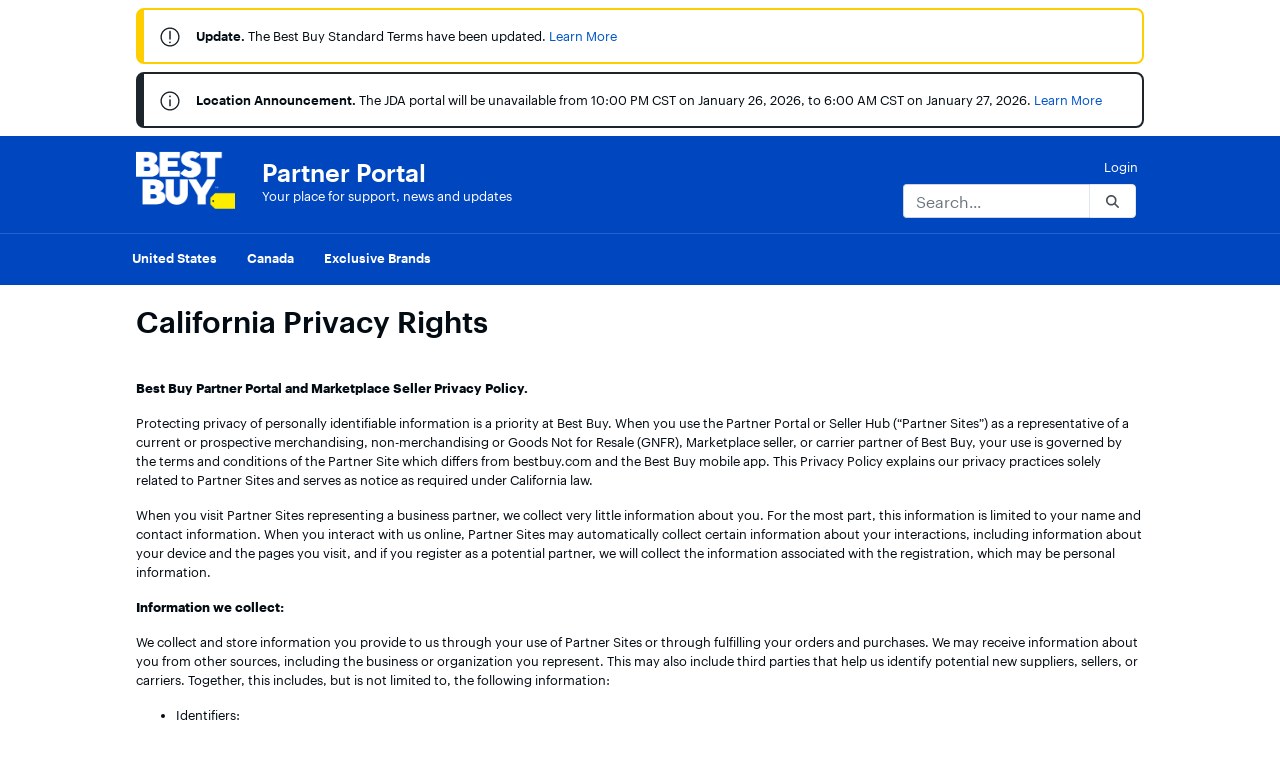

--- FILE ---
content_type: text/html;charset=UTF-8
request_url: https://partners.bestbuy.com/california-privacy-rights
body_size: 23436
content:
































	
		
			<!DOCTYPE html>




























































<html class="ltr" dir="ltr" lang="en-US">

<head>



	

	<title>California Privacy Rights - Partner Portal</title>
	<meta http-equiv="x-ua-compatible" content="IE=edge">
	<meta content="initial-scale=1.0, width=device-width" name="viewport" />
	<!-- init global props -->
	<script>
		function initGlobalsProps(){
			// Declaring global variable using window object
			window.vipUrl='https://vendoridentity.us.bestbuy.com/identityiq/';
		}
		initGlobalsProps();
	</script>
	<!-- Google Analytics -->
		<script>
			(function(i,s,o,g,r,a,m){i['GoogleAnalyticsObject']=r;i[r]=i[r]||function(){
			(i[r].q=i[r].q||[]).push(arguments)},i[r].l=1*new Date();a=s.createElement(o),
			m=s.getElementsByTagName(o)[0];a.async=1;a.src=g;m.parentNode.insertBefore(a,m)
			})(window,document,'script','https://www.google-analytics.com/analytics.js','ga');

			ga('create', 'UA-128491768-1', 'auto');
			
			ga('set', 'dimension1', '');  
			ga('set', 'dimension2', ''); 
			ga('set', 'dimension3', ''); 
			ga('set', 'dimension4', ''); 
			ga('set', 'dimension5', '');
			ga('set', 'dimension6', '20103');
			ga('set', 'dimension7', '');
			
			ga('send', 'pageview');
		</script>
	<!-- End Google Analytics -->    
































<meta content="text/html; charset=UTF-8" http-equiv="content-type" />












<script type="text/javascript" src="/ruxitagentjs_ICANVfqru_10315250519065025.js" data-dtconfig="app=d52d460d7c24a32a|cuc=6s9q7ur5|owasp=1|mel=100000|featureHash=ICANVfqru|dpvc=1|lastModification=1769115450831|tp=500,50,0|rdnt=1|uxrgce=1|srbbv=2|agentUri=/ruxitagentjs_ICANVfqru_10315250519065025.js|reportUrl=/rb_bf26528hhp|rid=RID_1138845151|rpid=67899065|domain=bestbuy.com"></script><script type="importmap">{"imports":{"@clayui/breadcrumb":"/o/frontend-taglib-clay/__liferay__/exports/@clayui$breadcrumb.js","@clayui/form":"/o/frontend-taglib-clay/__liferay__/exports/@clayui$form.js","react-dom":"/o/frontend-js-react-web/__liferay__/exports/react-dom.js","@clayui/popover":"/o/frontend-taglib-clay/__liferay__/exports/@clayui$popover.js","@clayui/charts":"/o/frontend-taglib-clay/__liferay__/exports/@clayui$charts.js","@clayui/shared":"/o/frontend-taglib-clay/__liferay__/exports/@clayui$shared.js","@clayui/localized-input":"/o/frontend-taglib-clay/__liferay__/exports/@clayui$localized-input.js","@clayui/modal":"/o/frontend-taglib-clay/__liferay__/exports/@clayui$modal.js","@clayui/empty-state":"/o/frontend-taglib-clay/__liferay__/exports/@clayui$empty-state.js","@clayui/color-picker":"/o/frontend-taglib-clay/__liferay__/exports/@clayui$color-picker.js","@clayui/navigation-bar":"/o/frontend-taglib-clay/__liferay__/exports/@clayui$navigation-bar.js","react":"/o/frontend-js-react-web/__liferay__/exports/react.js","@clayui/pagination":"/o/frontend-taglib-clay/__liferay__/exports/@clayui$pagination.js","@clayui/icon":"/o/frontend-taglib-clay/__liferay__/exports/@clayui$icon.js","@clayui/table":"/o/frontend-taglib-clay/__liferay__/exports/@clayui$table.js","@clayui/autocomplete":"/o/frontend-taglib-clay/__liferay__/exports/@clayui$autocomplete.js","@clayui/slider":"/o/frontend-taglib-clay/__liferay__/exports/@clayui$slider.js","@clayui/management-toolbar":"/o/frontend-taglib-clay/__liferay__/exports/@clayui$management-toolbar.js","@clayui/multi-select":"/o/frontend-taglib-clay/__liferay__/exports/@clayui$multi-select.js","@clayui/nav":"/o/frontend-taglib-clay/__liferay__/exports/@clayui$nav.js","@clayui/time-picker":"/o/frontend-taglib-clay/__liferay__/exports/@clayui$time-picker.js","@clayui/provider":"/o/frontend-taglib-clay/__liferay__/exports/@clayui$provider.js","@clayui/upper-toolbar":"/o/frontend-taglib-clay/__liferay__/exports/@clayui$upper-toolbar.js","@clayui/loading-indicator":"/o/frontend-taglib-clay/__liferay__/exports/@clayui$loading-indicator.js","@clayui/panel":"/o/frontend-taglib-clay/__liferay__/exports/@clayui$panel.js","@clayui/drop-down":"/o/frontend-taglib-clay/__liferay__/exports/@clayui$drop-down.js","@clayui/list":"/o/frontend-taglib-clay/__liferay__/exports/@clayui$list.js","@clayui/date-picker":"/o/frontend-taglib-clay/__liferay__/exports/@clayui$date-picker.js","@clayui/label":"/o/frontend-taglib-clay/__liferay__/exports/@clayui$label.js","@clayui/data-provider":"/o/frontend-taglib-clay/__liferay__/exports/@clayui$data-provider.js","@liferay/frontend-js-api/data-set":"/o/frontend-js-dependencies-web/__liferay__/exports/@liferay$js-api$data-set.js","@clayui/core":"/o/frontend-taglib-clay/__liferay__/exports/@clayui$core.js","@clayui/pagination-bar":"/o/frontend-taglib-clay/__liferay__/exports/@clayui$pagination-bar.js","@clayui/layout":"/o/frontend-taglib-clay/__liferay__/exports/@clayui$layout.js","@clayui/multi-step-nav":"/o/frontend-taglib-clay/__liferay__/exports/@clayui$multi-step-nav.js","@liferay/frontend-js-api":"/o/frontend-js-dependencies-web/__liferay__/exports/@liferay$js-api.js","@clayui/css":"/o/frontend-taglib-clay/__liferay__/exports/@clayui$css.js","@clayui/toolbar":"/o/frontend-taglib-clay/__liferay__/exports/@clayui$toolbar.js","@clayui/alert":"/o/frontend-taglib-clay/__liferay__/exports/@clayui$alert.js","@clayui/badge":"/o/frontend-taglib-clay/__liferay__/exports/@clayui$badge.js","@clayui/link":"/o/frontend-taglib-clay/__liferay__/exports/@clayui$link.js","@clayui/card":"/o/frontend-taglib-clay/__liferay__/exports/@clayui$card.js","@clayui/progress-bar":"/o/frontend-taglib-clay/__liferay__/exports/@clayui$progress-bar.js","@clayui/tooltip":"/o/frontend-taglib-clay/__liferay__/exports/@clayui$tooltip.js","@clayui/button":"/o/frontend-taglib-clay/__liferay__/exports/@clayui$button.js","@clayui/tabs":"/o/frontend-taglib-clay/__liferay__/exports/@clayui$tabs.js","@clayui/sticker":"/o/frontend-taglib-clay/__liferay__/exports/@clayui$sticker.js"},"scopes":{}}</script><script data-senna-track="temporary">var Liferay = window.Liferay || {};Liferay.Icons = Liferay.Icons || {};Liferay.Icons.controlPanelSpritemap = 'https://partners.bestbuy.com/o/admin-theme/images/clay/icons.svg';Liferay.Icons.spritemap = 'https://partners.bestbuy.com/o/bestbuy-theme/images/clay/icons.svg';</script>
<script data-senna-track="permanent" type="text/javascript">window.Liferay = window.Liferay || {}; window.Liferay.CSP = {nonce: ''};</script>
<script data-senna-track="permanent" src="/o/frontend-js-lodash-web/lodash/lodash.js?&mac=xGv7kRzu5bFxjcsHasZrdo3N0+I=&browserId=chrome&languageId=en_US&minifierType=js" type="text/javascript"></script>
<script data-senna-track="permanent" src="/o/frontend-js-lodash-web/lodash/util.js?&mac=aMeiJBQopmV/0rB50XuLvbQoTvs=&browserId=chrome&languageId=en_US&minifierType=js" type="text/javascript"></script>
<script data-senna-track="permanent" src="/combo?browserId=chrome&minifierType=js&languageId=en_US&t=1769143264757&/o/frontend-js-jquery-web/jquery/jquery.min.js&/o/frontend-js-jquery-web/jquery/init.js&/o/frontend-js-jquery-web/jquery/ajax.js&/o/frontend-js-jquery-web/jquery/bootstrap.bundle.min.js&/o/frontend-js-jquery-web/jquery/collapsible_search.js&/o/frontend-js-jquery-web/jquery/fm.js&/o/frontend-js-jquery-web/jquery/form.js&/o/frontend-js-jquery-web/jquery/popper.min.js&/o/frontend-js-jquery-web/jquery/side_navigation.js" type="text/javascript"></script>
<link data-senna-track="permanent" href="/o/frontend-theme-font-awesome-web/css/main.css?&mac=KWb8CY3oOhD728SI0G+NfXJbH/E=&browserId=chrome&languageId=en_US&minifierType=css&themeId=bestbuy_WAR_bestbuytheme" rel="stylesheet" type="text/css" />
<link data-senna-track="temporary" href="https://partners.bestbuy.com/california-privacy-rights" rel="canonical" />
<link data-senna-track="temporary" href="https://partners.bestbuy.com/zh/california-privacy-rights" hreflang="zh-CN" rel="alternate" />
<link data-senna-track="temporary" href="https://partners.bestbuy.com/es/california-privacy-rights" hreflang="es-ES" rel="alternate" />
<link data-senna-track="temporary" href="https://partners.bestbuy.com/fr/california-privacy-rights" hreflang="fr-CA" rel="alternate" />
<link data-senna-track="temporary" href="https://partners.bestbuy.com/california-privacy-rights" hreflang="en-US" rel="alternate" />
<link data-senna-track="temporary" href="https://partners.bestbuy.com/california-privacy-rights" hreflang="x-default" rel="alternate" />

<meta property="og:locale" content="en_US">
<meta property="og:locale:alternate" content="en_US">
<meta property="og:locale:alternate" content="zh_CN">
<meta property="og:locale:alternate" content="es_ES">
<meta property="og:locale:alternate" content="fr_CA">
<meta property="og:site_name" content="Partner Portal">
<meta property="og:title" content="California Privacy Rights - Partner Portal">
<meta property="og:type" content="website">
<meta property="og:url" content="https://partners.bestbuy.com/california-privacy-rights">


<link href="https://partners.bestbuy.com/o/bestbuy-theme/images/favicon.ico" rel="apple-touch-icon" />
<link href="https://partners.bestbuy.com/o/bestbuy-theme/images/favicon.ico" rel="icon" />



<link class="lfr-css-file" data-senna-track="temporary" href="https://partners.bestbuy.com/o/bestbuy-theme/css/clay.css?browserId=chrome&amp;themeId=bestbuy_WAR_bestbuytheme&amp;minifierType=css&amp;languageId=en_US&amp;t=1769143248000" id="liferayAUICSS" rel="stylesheet" type="text/css" />









	<link href="/combo?browserId=chrome&amp;minifierType=css&amp;themeId=bestbuy_WAR_bestbuytheme&amp;languageId=en_US&amp;com_bestbuy_pie_applications_full_catalog_react_INSTANCE_applicationNavMenu0:%2Fo%2Fcom.bestbuy.pie.applications.full.catalog.react%2Fcss%2Fstyles.css&amp;com_liferay_asset_publisher_web_portlet_AssetPublisherPortlet_INSTANCE_themeBanner0:%2Fo%2Fasset-publisher-web%2Fcss%2Fmain.css&amp;com_liferay_commerce_product_asset_categories_navigation_web_internal_portlet_CPAssetCategoriesNavigationPortlet_INSTANCE_cpAssetCategoriesNavigationPortlet_navigation_menu:%2Fo%2Fcommerce-product-asset-categories-navigation-web%2Fcss%2Fmain.css&amp;com_liferay_journal_content_web_portlet_JournalContentPortlet:%2Fo%2Fjournal-content-web%2Fcss%2Fmain.css&amp;com_liferay_portal_search_web_search_bar_portlet_SearchBarPortlet_INSTANCE_templateSearch:%2Fo%2Fportal-search-web%2Fcss%2Fmain.css&amp;com_liferay_product_navigation_product_menu_web_portlet_ProductMenuPortlet:%2Fo%2Fproduct-navigation-product-menu-web%2Fcss%2Fmain.css&amp;com_liferay_site_navigation_menu_web_portlet_SiteNavigationMenuPortlet_INSTANCE_BJrjdIqxFyh4:%2Fo%2Fsite-navigation-menu-web%2Fcss%2Fmain.css&amp;t=1769143248000" rel="stylesheet" type="text/css"
 data-senna-track="temporary" id="9e3b6b66" />








<script type="text/javascript" data-senna-track="temporary">
	// <![CDATA[
		var Liferay = Liferay || {};

		Liferay.Browser = {
			acceptsGzip: function() {
				return true;
			},

			

			getMajorVersion: function() {
				return 131.0;
			},

			getRevision: function() {
				return '537.36';
			},
			getVersion: function() {
				return '131.0';
			},

			

			isAir: function() {
				return false;
			},
			isChrome: function() {
				return true;
			},
			isEdge: function() {
				return false;
			},
			isFirefox: function() {
				return false;
			},
			isGecko: function() {
				return true;
			},
			isIe: function() {
				return false;
			},
			isIphone: function() {
				return false;
			},
			isLinux: function() {
				return false;
			},
			isMac: function() {
				return true;
			},
			isMobile: function() {
				return false;
			},
			isMozilla: function() {
				return false;
			},
			isOpera: function() {
				return false;
			},
			isRtf: function() {
				return true;
			},
			isSafari: function() {
				return true;
			},
			isSun: function() {
				return false;
			},
			isWebKit: function() {
				return true;
			},
			isWindows: function() {
				return false;
			}
		};

		Liferay.Data = Liferay.Data || {};

		Liferay.Data.ICONS_INLINE_SVG = true;

		Liferay.Data.NAV_SELECTOR = '#navigation';

		Liferay.Data.NAV_SELECTOR_MOBILE = '#navigationCollapse';

		Liferay.Data.isCustomizationView = function() {
			return false;
		};

		Liferay.Data.notices = [
			
		];

		(function () {
			var available = {};

			var direction = {};

			

				available['en_US'] = 'English\x20\x28United\x20States\x29';
				direction['en_US'] = 'ltr';

			

				available['zh_CN'] = 'Chinese\x20\x28China\x29';
				direction['zh_CN'] = 'ltr';

			

				available['es_ES'] = 'Spanish\x20\x28Spain\x29';
				direction['es_ES'] = 'ltr';

			

				available['fr_CA'] = 'French\x20\x28Canada\x29';
				direction['fr_CA'] = 'ltr';

			

			Liferay.Language = {
				available,
				direction,
				get: function(key) {
					return key;
				}
			};
		})();

		var featureFlags = {"LPD-11018":false,"LPS-193884":false,"LPS-178642":false,"LPS-193005":false,"LPS-187284":false,"LPS-187285":false,"LPS-114786":false,"LPS-192957":false,"COMMERCE-8087":false,"LRAC-10757":false,"LPS-180090":false,"LPS-170809":false,"LPS-178052":false,"LPS-189856":false,"LPS-187436":false,"LPS-182184":false,"LPS-185892":false,"LPS-186620":false,"COMMERCE-12754":false,"LPS-184404":false,"LPS-180328":false,"LPS-198183":false,"LPS-171364":false,"LPS-153714":false,"LPS-96845":false,"LPS-170670":false,"LPS-141392":false,"LPS-169981":false,"LPD-15804":false,"LPS-153839":false,"LPS-200135":false,"LPS-187793":false,"LPS-177027":false,"LPD-10793":false,"COMMERCE-12192":false,"LPD-11003":false,"LPS-196768":false,"LPS-196724":false,"LPS-196847":false,"LPS-163118":false,"LPS-114700":false,"LPS-135430":false,"LPS-134060":false,"LPS-164563":false,"LPS-122920":false,"LPS-203351":false,"LPS-194395":false,"LPD-6368":false,"LPD-10701":false,"LPS-202104":false,"COMMERCE-9599":false,"LPS-187142":false,"LPD-15596":false,"LPS-198959":false,"LPS-196935":true,"LPS-187854":false,"LPS-176691":false,"LPS-197909":false,"LPS-202534":false,"COMMERCE-8949":false,"COMMERCE-11922":false,"LPS-194362":false,"LPS-165481":false,"LPS-153813":false,"LPS-174455":false,"LPD-10735":false,"COMMERCE-13024":false,"LPS-194763":false,"LPS-165482":false,"LPS-193551":false,"LPS-197477":false,"LPS-174816":false,"LPS-186360":false,"LPS-153332":false,"COMMERCE-12170":false,"LPS-179669":false,"LPS-174417":false,"LPS-183882":false,"LPS-155284":false,"LRAC-15017":false,"LPS-200108":false,"LPS-159643":false,"LPS-161033":false,"LPS-164948":false,"LPS-186870":false,"LPS-186871":false,"LPS-188058":false,"LPS-129412":false,"LPS-166126":false,"LPS-169837":false};

		Liferay.FeatureFlags = Object.keys(featureFlags).reduce(
			(acc, key) => ({
				...acc, [key]: featureFlags[key] === 'true' || featureFlags[key] === true
			}), {}
		);

		Liferay.PortletKeys = {
			DOCUMENT_LIBRARY: 'com_liferay_document_library_web_portlet_DLPortlet',
			DYNAMIC_DATA_MAPPING: 'com_liferay_dynamic_data_mapping_web_portlet_DDMPortlet',
			ITEM_SELECTOR: 'com_liferay_item_selector_web_portlet_ItemSelectorPortlet'
		};

		Liferay.PropsValues = {
			JAVASCRIPT_SINGLE_PAGE_APPLICATION_TIMEOUT: 0,
			UPLOAD_SERVLET_REQUEST_IMPL_MAX_SIZE: 1048576000
		};

		Liferay.ThemeDisplay = {

			

			
				getLayoutId: function() {
					return '405';
				},

				

				getLayoutRelativeControlPanelURL: function() {
					return '/group/guest/~/control_panel/manage';
				},

				getLayoutRelativeURL: function() {
					return '/california-privacy-rights';
				},
				getLayoutURL: function() {
					return 'https://partners.bestbuy.com/california-privacy-rights';
				},
				getParentLayoutId: function() {
					return '0';
				},
				isControlPanel: function() {
					return false;
				},
				isPrivateLayout: function() {
					return 'false';
				},
				isVirtualLayout: function() {
					return false;
				},
			

			getBCP47LanguageId: function() {
				return 'en-US';
			},
			getCanonicalURL: function() {

				

				return 'https\x3a\x2f\x2fpartners\x2ebestbuy\x2ecom\x2fcalifornia-privacy-rights';
			},
			getCDNBaseURL: function() {
				return 'https://partners.bestbuy.com';
			},
			getCDNDynamicResourcesHost: function() {
				return '';
			},
			getCDNHost: function() {
				return '';
			},
			getCompanyGroupId: function() {
				return '20135';
			},
			getCompanyId: function() {
				return '20099';
			},
			getDefaultLanguageId: function() {
				return 'en_US';
			},
			getDoAsUserIdEncoded: function() {
				return '';
			},
			getLanguageId: function() {
				return 'en_US';
			},
			getParentGroupId: function() {
				return '20126';
			},
			getPathContext: function() {
				return '';
			},
			getPathImage: function() {
				return '/image';
			},
			getPathJavaScript: function() {
				return '/o/frontend-js-web';
			},
			getPathMain: function() {
				return '/c';
			},
			getPathThemeImages: function() {
				return 'https://partners.bestbuy.com/o/bestbuy-theme/images';
			},
			getPathThemeRoot: function() {
				return '/o/bestbuy-theme';
			},
			getPlid: function() {
				return '15083667';
			},
			getPortalURL: function() {
				return 'https://partners.bestbuy.com';
			},
			getRealUserId: function() {
				return '20103';
			},
			getRemoteAddr: function() {
				return '23.59.176.203';
			},
			getRemoteHost: function() {
				return '23.59.176.203';
			},
			getScopeGroupId: function() {
				return '20126';
			},
			getScopeGroupIdOrLiveGroupId: function() {
				return '20126';
			},
			getSessionId: function() {
				return '';
			},
			getSiteAdminURL: function() {
				return 'https://partners.bestbuy.com/group/guest/~/control_panel/manage?p_p_lifecycle=0&p_p_state=maximized&p_p_mode=view';
			},
			getSiteGroupId: function() {
				return '20126';
			},
			getURLControlPanel: function() {
				return '/group/control_panel?refererPlid=15083667';
			},
			getURLHome: function() {
				return 'https\x3a\x2f\x2fpartners\x2ebestbuy\x2ecom\x2fweb\x2fguest';
			},
			getUserEmailAddress: function() {
				return '';
			},
			getUserId: function() {
				return '20103';
			},
			getUserName: function() {
				return '';
			},
			isAddSessionIdToURL: function() {
				return false;
			},
			isImpersonated: function() {
				return false;
			},
			isSignedIn: function() {
				return false;
			},

			isStagedPortlet: function() {
				
					
						return false;
					
				
			},

			isStateExclusive: function() {
				return false;
			},
			isStateMaximized: function() {
				return false;
			},
			isStatePopUp: function() {
				return false;
			}
		};

		var themeDisplay = Liferay.ThemeDisplay;

		Liferay.AUI = {

			

			getCombine: function() {
				return true;
			},
			getComboPath: function() {
				return '/combo/?browserId=chrome&minifierType=&languageId=en_US&t=1769143212076&';
			},
			getDateFormat: function() {
				return '%m/%d/%Y';
			},
			getEditorCKEditorPath: function() {
				return '/o/frontend-editor-ckeditor-web';
			},
			getFilter: function() {
				var filter = 'raw';

				
					
						filter = 'min';
					
					

				return filter;
			},
			getFilterConfig: function() {
				var instance = this;

				var filterConfig = null;

				if (!instance.getCombine()) {
					filterConfig = {
						replaceStr: '.js' + instance.getStaticResourceURLParams(),
						searchExp: '\\.js$'
					};
				}

				return filterConfig;
			},
			getJavaScriptRootPath: function() {
				return '/o/frontend-js-web';
			},
			getPortletRootPath: function() {
				return '/html/portlet';
			},
			getStaticResourceURLParams: function() {
				return '?browserId=chrome&minifierType=&languageId=en_US&t=1769143212076';
			}
		};

		Liferay.authToken = 'xANE6STx';

		

		Liferay.currentURL = '\x2fcalifornia-privacy-rights';
		Liferay.currentURLEncoded = '\x252Fcalifornia-privacy-rights';
	// ]]>
</script>

<script data-senna-track="temporary" type="text/javascript">window.__CONFIG__= {basePath: '',combine: true, defaultURLParams: null, explainResolutions: false, exposeGlobal: false, logLevel: 'warn', moduleType: 'module', namespace:'Liferay', nonce: '', reportMismatchedAnonymousModules: 'warn', resolvePath: '/o/js_resolve_modules', url: '/combo/?browserId=chrome&minifierType=js&languageId=en_US&t=1769143212076&', waitTimeout: 60000};</script><script data-senna-track="permanent" src="/o/frontend-js-loader-modules-extender/loader.js?&mac=9WaMmhziBCkScHZwrrVcOR7VZF4=&browserId=chrome&languageId=en_US&minifierType=js" type="text/javascript"></script><script data-senna-track="permanent" src="/combo?browserId=chrome&minifierType=js&languageId=en_US&t=1769143212076&/o/frontend-js-aui-web/aui/aui/aui-min.js&/o/frontend-js-aui-web/liferay/modules.js&/o/frontend-js-aui-web/liferay/aui_sandbox.js&/o/frontend-js-aui-web/aui/attribute-base/attribute-base-min.js&/o/frontend-js-aui-web/aui/attribute-complex/attribute-complex-min.js&/o/frontend-js-aui-web/aui/attribute-core/attribute-core-min.js&/o/frontend-js-aui-web/aui/attribute-observable/attribute-observable-min.js&/o/frontend-js-aui-web/aui/attribute-extras/attribute-extras-min.js&/o/frontend-js-aui-web/aui/event-custom-base/event-custom-base-min.js&/o/frontend-js-aui-web/aui/event-custom-complex/event-custom-complex-min.js&/o/frontend-js-aui-web/aui/oop/oop-min.js&/o/frontend-js-aui-web/aui/aui-base-lang/aui-base-lang-min.js&/o/frontend-js-aui-web/liferay/dependency.js&/o/frontend-js-aui-web/liferay/util.js&/o/oauth2-provider-web/js/liferay.js&/o/frontend-js-web/liferay/dom_task_runner.js&/o/frontend-js-web/liferay/events.js&/o/frontend-js-web/liferay/lazy_load.js&/o/frontend-js-web/liferay/liferay.js&/o/frontend-js-web/liferay/global.bundle.js&/o/frontend-js-web/liferay/portlet.js&/o/frontend-js-web/liferay/workflow.js" type="text/javascript"></script>
<script data-senna-track="temporary" type="text/javascript">window.Liferay = Liferay || {}; window.Liferay.OAuth2 = {getAuthorizeURL: function() {return 'https://partners.bestbuy.com/o/oauth2/authorize';}, getBuiltInRedirectURL: function() {return 'https://partners.bestbuy.com/o/oauth2/redirect';}, getIntrospectURL: function() { return 'https://partners.bestbuy.com/o/oauth2/introspect';}, getTokenURL: function() {return 'https://partners.bestbuy.com/o/oauth2/token';}, getUserAgentApplication: function(externalReferenceCode) {return Liferay.OAuth2._userAgentApplications[externalReferenceCode];}, _userAgentApplications: {}}</script><script data-senna-track="temporary" type="text/javascript">try {var MODULE_MAIN='calendar-web@5.0.89/index';var MODULE_PATH='/o/calendar-web';AUI().applyConfig({groups:{calendar:{base:MODULE_PATH+"/js/",combine:Liferay.AUI.getCombine(),filter:Liferay.AUI.getFilterConfig(),modules:{"liferay-calendar-a11y":{path:"calendar_a11y.js",requires:["calendar"]},"liferay-calendar-container":{path:"calendar_container.js",requires:["aui-alert","aui-base","aui-component","liferay-portlet-base"]},"liferay-calendar-date-picker-sanitizer":{path:"date_picker_sanitizer.js",requires:["aui-base"]},"liferay-calendar-interval-selector":{path:"interval_selector.js",requires:["aui-base","liferay-portlet-base"]},"liferay-calendar-interval-selector-scheduler-event-link":{path:"interval_selector_scheduler_event_link.js",requires:["aui-base","liferay-portlet-base"]},"liferay-calendar-list":{path:"calendar_list.js",requires:["aui-template-deprecated","liferay-scheduler"]},"liferay-calendar-message-util":{path:"message_util.js",requires:["liferay-util-window"]},"liferay-calendar-recurrence-converter":{path:"recurrence_converter.js",requires:[]},"liferay-calendar-recurrence-dialog":{path:"recurrence.js",requires:["aui-base","liferay-calendar-recurrence-util"]},"liferay-calendar-recurrence-util":{path:"recurrence_util.js",requires:["aui-base","liferay-util-window"]},"liferay-calendar-reminders":{path:"calendar_reminders.js",requires:["aui-base"]},"liferay-calendar-remote-services":{path:"remote_services.js",requires:["aui-base","aui-component","liferay-calendar-util","liferay-portlet-base"]},"liferay-calendar-session-listener":{path:"session_listener.js",requires:["aui-base","liferay-scheduler"]},"liferay-calendar-simple-color-picker":{path:"simple_color_picker.js",requires:["aui-base","aui-template-deprecated"]},"liferay-calendar-simple-menu":{path:"simple_menu.js",requires:["aui-base","aui-template-deprecated","event-outside","event-touch","widget-modality","widget-position","widget-position-align","widget-position-constrain","widget-stack","widget-stdmod"]},"liferay-calendar-util":{path:"calendar_util.js",requires:["aui-datatype","aui-io","aui-scheduler","aui-toolbar","autocomplete","autocomplete-highlighters"]},"liferay-scheduler":{path:"scheduler.js",requires:["async-queue","aui-datatype","aui-scheduler","dd-plugin","liferay-calendar-a11y","liferay-calendar-message-util","liferay-calendar-recurrence-converter","liferay-calendar-recurrence-util","liferay-calendar-util","liferay-scheduler-event-recorder","liferay-scheduler-models","promise","resize-plugin"]},"liferay-scheduler-event-recorder":{path:"scheduler_event_recorder.js",requires:["dd-plugin","liferay-calendar-util","resize-plugin"]},"liferay-scheduler-models":{path:"scheduler_models.js",requires:["aui-datatype","dd-plugin","liferay-calendar-util"]}},root:MODULE_PATH+"/js/"}}});
} catch(error) {console.error(error);}try {var MODULE_MAIN='portal-search-web@6.0.127/index';var MODULE_PATH='/o/portal-search-web';AUI().applyConfig({groups:{search:{base:MODULE_PATH+"/js/",combine:Liferay.AUI.getCombine(),filter:Liferay.AUI.getFilterConfig(),modules:{"liferay-search-custom-filter":{path:"custom_filter.js",requires:[]},"liferay-search-date-facet":{path:"date_facet.js",requires:["aui-form-validator","liferay-search-facet-util"]},"liferay-search-facet-util":{path:"facet_util.js",requires:[]},"liferay-search-modified-facet":{path:"modified_facet.js",requires:["aui-form-validator","liferay-search-facet-util"]},"liferay-search-sort-configuration":{path:"sort_configuration.js",requires:["aui-node"]},"liferay-search-sort-util":{path:"sort_util.js",requires:[]}},root:MODULE_PATH+"/js/"}}});
} catch(error) {console.error(error);}try {var MODULE_MAIN='staging-processes-web@5.0.55/index';var MODULE_PATH='/o/staging-processes-web';AUI().applyConfig({groups:{stagingprocessesweb:{base:MODULE_PATH+"/",combine:Liferay.AUI.getCombine(),filter:Liferay.AUI.getFilterConfig(),modules:{"liferay-staging-processes-export-import":{path:"js/main.js",requires:["aui-datatype","aui-dialog-iframe-deprecated","aui-modal","aui-parse-content","aui-toggler","liferay-portlet-base","liferay-util-window"]}},root:MODULE_PATH+"/"}}});
} catch(error) {console.error(error);}try {var MODULE_MAIN='frontend-js-components-web@2.0.63/index';var MODULE_PATH='/o/frontend-js-components-web';AUI().applyConfig({groups:{components:{mainModule:MODULE_MAIN}}});
} catch(error) {console.error(error);}try {var MODULE_MAIN='@liferay/frontend-js-react-web@5.0.37/index';var MODULE_PATH='/o/frontend-js-react-web';AUI().applyConfig({groups:{react:{mainModule:MODULE_MAIN}}});
} catch(error) {console.error(error);}try {var MODULE_MAIN='@liferay/document-library-web@6.0.177/document_library/js/index';var MODULE_PATH='/o/document-library-web';AUI().applyConfig({groups:{dl:{base:MODULE_PATH+"/document_library/js/legacy/",combine:Liferay.AUI.getCombine(),filter:Liferay.AUI.getFilterConfig(),modules:{"document-library-upload-component":{path:"DocumentLibraryUpload.js",requires:["aui-component","aui-data-set-deprecated","aui-overlay-manager-deprecated","aui-overlay-mask-deprecated","aui-parse-content","aui-progressbar","aui-template-deprecated","liferay-search-container","querystring-parse-simple","uploader"]}},root:MODULE_PATH+"/document_library/js/legacy/"}}});
} catch(error) {console.error(error);}try {var MODULE_MAIN='@liferay/frontend-js-state-web@1.0.20/index';var MODULE_PATH='/o/frontend-js-state-web';AUI().applyConfig({groups:{state:{mainModule:MODULE_MAIN}}});
} catch(error) {console.error(error);}try {var MODULE_MAIN='exportimport-web@5.0.83/index';var MODULE_PATH='/o/exportimport-web';AUI().applyConfig({groups:{exportimportweb:{base:MODULE_PATH+"/",combine:Liferay.AUI.getCombine(),filter:Liferay.AUI.getFilterConfig(),modules:{"liferay-export-import-export-import":{path:"js/main.js",requires:["aui-datatype","aui-dialog-iframe-deprecated","aui-modal","aui-parse-content","aui-toggler","liferay-portlet-base","liferay-util-window"]}},root:MODULE_PATH+"/"}}});
} catch(error) {console.error(error);}try {var MODULE_MAIN='frontend-editor-alloyeditor-web@5.0.46/index';var MODULE_PATH='/o/frontend-editor-alloyeditor-web';AUI().applyConfig({groups:{alloyeditor:{base:MODULE_PATH+"/js/",combine:Liferay.AUI.getCombine(),filter:Liferay.AUI.getFilterConfig(),modules:{"liferay-alloy-editor":{path:"alloyeditor.js",requires:["aui-component","liferay-portlet-base","timers"]},"liferay-alloy-editor-source":{path:"alloyeditor_source.js",requires:["aui-debounce","liferay-fullscreen-source-editor","liferay-source-editor","plugin"]}},root:MODULE_PATH+"/js/"}}});
} catch(error) {console.error(error);}try {var MODULE_MAIN='dynamic-data-mapping-web@5.0.100/index';var MODULE_PATH='/o/dynamic-data-mapping-web';!function(){const a=Liferay.AUI;AUI().applyConfig({groups:{ddm:{base:MODULE_PATH+"/js/",combine:Liferay.AUI.getCombine(),filter:a.getFilterConfig(),modules:{"liferay-ddm-form":{path:"ddm_form.js",requires:["aui-base","aui-datatable","aui-datatype","aui-image-viewer","aui-parse-content","aui-set","aui-sortable-list","json","liferay-form","liferay-map-base","liferay-translation-manager","liferay-util-window"]},"liferay-portlet-dynamic-data-mapping":{condition:{trigger:"liferay-document-library"},path:"main.js",requires:["arraysort","aui-form-builder-deprecated","aui-form-validator","aui-map","aui-text-unicode","json","liferay-menu","liferay-translation-manager","liferay-util-window","text"]},"liferay-portlet-dynamic-data-mapping-custom-fields":{condition:{trigger:"liferay-document-library"},path:"custom_fields.js",requires:["liferay-portlet-dynamic-data-mapping"]}},root:MODULE_PATH+"/js/"}}})}();
} catch(error) {console.error(error);}try {var MODULE_MAIN='portal-workflow-kaleo-designer-web@5.0.125/index';var MODULE_PATH='/o/portal-workflow-kaleo-designer-web';AUI().applyConfig({groups:{"kaleo-designer":{base:MODULE_PATH+"/designer/js/legacy/",combine:Liferay.AUI.getCombine(),filter:Liferay.AUI.getFilterConfig(),modules:{"liferay-kaleo-designer-autocomplete-util":{path:"autocomplete_util.js",requires:["autocomplete","autocomplete-highlighters"]},"liferay-kaleo-designer-definition-diagram-controller":{path:"definition_diagram_controller.js",requires:["liferay-kaleo-designer-field-normalizer","liferay-kaleo-designer-utils"]},"liferay-kaleo-designer-dialogs":{path:"dialogs.js",requires:["liferay-util-window"]},"liferay-kaleo-designer-editors":{path:"editors.js",requires:["aui-ace-editor","aui-ace-editor-mode-xml","aui-base","aui-datatype","aui-node","liferay-kaleo-designer-autocomplete-util","liferay-kaleo-designer-utils"]},"liferay-kaleo-designer-field-normalizer":{path:"field_normalizer.js",requires:["liferay-kaleo-designer-remote-services"]},"liferay-kaleo-designer-nodes":{path:"nodes.js",requires:["aui-datatable","aui-datatype","aui-diagram-builder","liferay-kaleo-designer-editors","liferay-kaleo-designer-utils"]},"liferay-kaleo-designer-remote-services":{path:"remote_services.js",requires:["aui-io"]},"liferay-kaleo-designer-templates":{path:"templates.js",requires:["aui-tpl-snippets-deprecated"]},"liferay-kaleo-designer-utils":{path:"utils.js",requires:[]},"liferay-kaleo-designer-xml-definition":{path:"xml_definition.js",requires:["aui-base","aui-component","dataschema-xml","datatype-xml"]},"liferay-kaleo-designer-xml-definition-serializer":{path:"xml_definition_serializer.js",requires:["escape","liferay-kaleo-designer-xml-util"]},"liferay-kaleo-designer-xml-util":{path:"xml_util.js",requires:["aui-base"]},"liferay-portlet-kaleo-designer":{path:"main.js",requires:["aui-ace-editor","aui-ace-editor-mode-xml","aui-tpl-snippets-deprecated","dataschema-xml","datasource","datatype-xml","event-valuechange","io-form","liferay-kaleo-designer-autocomplete-util","liferay-kaleo-designer-editors","liferay-kaleo-designer-nodes","liferay-kaleo-designer-remote-services","liferay-kaleo-designer-utils","liferay-kaleo-designer-xml-util","liferay-util-window"]}},root:MODULE_PATH+"/designer/js/legacy/"}}});
} catch(error) {console.error(error);}try {var MODULE_MAIN='contacts-web@5.0.57/index';var MODULE_PATH='/o/contacts-web';AUI().applyConfig({groups:{contactscenter:{base:MODULE_PATH+"/js/",combine:Liferay.AUI.getCombine(),filter:Liferay.AUI.getFilterConfig(),modules:{"liferay-contacts-center":{path:"main.js",requires:["aui-io-plugin-deprecated","aui-toolbar","autocomplete-base","datasource-io","json-parse","liferay-portlet-base","liferay-util-window"]}},root:MODULE_PATH+"/js/"}}});
} catch(error) {console.error(error);}</script>




<script type="text/javascript" data-senna-track="temporary">
	// <![CDATA[
		
			
				
		

		
	// ]]>
</script>





	
		

			

			
				<script id="googleAnalyticsScript" type="text/javascript" data-senna-track="permanent">
					(function(i, s, o, g, r, a, m) {
						i['GoogleAnalyticsObject'] = r;

						i[r] = i[r] || function() {
							var arrayValue = i[r].q || [];

							i[r].q = arrayValue;

							(i[r].q).push(arguments);
						};

						i[r].l = 1 * new Date();

						a = s.createElement(o);
						m = s.getElementsByTagName(o)[0];
						a.async = 1;
						a.src = g;
						m.parentNode.insertBefore(a, m);
					})(window, document, 'script', '//www.google-analytics.com/analytics.js', 'ga');

					

					
						
							ga('create', 'G-QPLVY4VFZL', 'auto');
						
					

					

					

					ga('send', 'pageview');

					
						Liferay.on(
							'endNavigate',
							function(event) {
								ga('set', 'page', Liferay.ThemeDisplay.getLayoutRelativeURL());
								ga('send', 'pageview');
							}
						);
					
				</script>
			
		
		



	
		

			

			
		
	



	
		

			

			
				<!-- Google tag (gtag.js) -->
<script async src="https://www.googletagmanager.com/gtag/js?id=G-QPLVY4VFZL"></script>
<script>
window.dataLayer = window.dataLayer || [];
function gtag(){dataLayer.push(arguments);}
gtag('js', new Date());
 
 
 
gtag('config', 'G-QPLVY4VFZL');
</script>
			
		
	












	



















<link class="lfr-css-file" data-senna-track="temporary" href="https://partners.bestbuy.com/o/bestbuy-theme/css/main.css?browserId=chrome&amp;themeId=bestbuy_WAR_bestbuytheme&amp;minifierType=css&amp;languageId=en_US&amp;t=1769143248000" id="liferayThemeCSS" rel="stylesheet" type="text/css" />








	<style data-senna-track="temporary" type="text/css">

		

			

		

			

				

					

#p_p_id_com_liferay_asset_publisher_web_portlet_AssetPublisherPortlet_INSTANCE_themeBanner0_ .portlet-content {
text-decoration: none
}
#portlet_com_liferay_asset_publisher_web_portlet_AssetPublisherPortlet_INSTANCE_themeBanner0 .subscribe-action {
	display: none;
}

#portlet_com_liferay_asset_publisher_web_portlet_AssetPublisherPortlet_INSTANCE_themeBanner0 {
max-width: 1008px;
margin: 0 auto;
}



				

			

		

			

		

			

				

					

#p_p_id_com_liferay_journal_content_web_portlet_JournalContentPortlet_ .portlet-content {

}
.bby-main #footer {
                    background: none !important;
                }
                .pp-rb-footer {
                    padding-top: 40px;
                    padding-bottom: 40px;
                    gap: 40px;
                    background: linear-gradient(180deg, #E0E6EF 0%, #F0F2F4 100%);
    
                    @media (min-width: 992px){
                        padding-top: 48px;
                        padding-bottom: 48px;
                    }
    
                    .contents {
                        gap: 40px;
                        margin: 0 auto;
                        padding:0;
                        .col-12 {
                            padding: 0;
                        }
                        .main-links-section {
                            .row {
                                margin:0;
                                .link-group {
                                    display: flex;
                                    flex-wrap: wrap;
                                    padding: 0;
    
    
                                    .link-group-header, a {
                                        width: 100%;
                                    }
    
                                    .link-group-header {
                                        font-weight: 500;
                                        font-size: 15px;
                                        line-height: 18px;
                                        color: #040C13;
                                    }
    
                                    a {
                                        font-weight: 400;
                                        font-size: 13px;
                                        line-height: 16px;
                                        color: #0457C8;
                                    }
    
                                    @media (min-width: 768px) and (max-width: 991px) {
                                        max-width: calc((6 / 12* 100%) - 8px);
                                        }
                                    @media (min-width: 992px){
                                        max-width: calc((3 / 12* 100%) - 12px);
                                    }
                                }
                                @media (max-width: 991px) {
                                        row-gap: 40px;
                                        }
                            }
                        }
    
                        .copy-right-section {
                            padding-top: 16px;
                            border-top: 1px solid #C5CBD5;
                            .row {
                                margin:0;
    
                                .links {
                                    .row {
                                        width: 359px;
                                        font-size: 13px;
                                        line-height: 16px;
                                        color: #0457C8;
                                        margin:0;
                                        .col {
                                            display: flex;
                                            flex-wrap: wrap;
                                            padding: 0;
                                        }
                                        @media (max-width: 576px) {
                                            width: 147px;
                                        }
                                    }
    
                                }
                                .copy {
                                    font-size: 11px;
                                    line-height: 14px;
                                    color: #040C13;
                                }
                            }
                        }
                    }
    
                }



				

			

		

			

				

					

#p_p_id_com_liferay_journal_content_web_portlet_JournalContentPortlet_INSTANCE_iODNvbUzfFig_ .portlet-content {
margin-top: 2%
}




				

			

		

			

		

			

		

			

		

			

				

					

#p_p_id_com_liferay_site_navigation_menu_web_portlet_SiteNavigationMenuPortlet_INSTANCE_BJrjdIqxFyh4_ .portlet-content {

}




				

			

		

			

				

					

#p_p_id_com_liferay_site_navigation_menu_web_portlet_SiteNavigationMenuPortlet_INSTANCE_EhgkywVbqQyw_ .portlet-content {
border-top-width: 1%
}
#portlet_com_liferay_site_navigation_menu_web_portlet_SiteNavigationMenuPortlet_INSTANCE_EhgkywVbqQyw {
	margin-bottom: 0px;
}



				

			

		

			

		

	</style>


<script data-senna-track="temporary">var Liferay = window.Liferay || {}; Liferay.CommerceContext = {"commerceAccountGroupIds":[],"accountEntryAllowedTypes":["person"],"commerceChannelId":"0","showUnselectableOptions":false,"currency":{"currencyId":"30284895","currencyCode":"USD"},"showSeparateOrderItems":false,"commerceSiteType":0};</script><link href="/o/commerce-frontend-js/styles/main.css" rel="stylesheet" type="text/css" />
<style data-senna-track="temporary" type="text/css">
	:root {
	}
</style>
<script type="module">
import {default as init} from '/o/frontend-js-spa-web/__liferay__/index.js';
{
init({"navigationExceptionSelectors":":not([target=\"_blank\"]):not([data-senna-off]):not([data-resource-href]):not([data-cke-saved-href]):not([data-cke-saved-href])","cacheExpirationTime":-1,"clearScreensCache":false,"portletsBlacklist":["com_liferay_nested_portlets_web_portlet_NestedPortletsPortlet","com_liferay_site_navigation_directory_web_portlet_SitesDirectoryPortlet","com_liferay_questions_web_internal_portlet_QuestionsPortlet","com_liferay_account_admin_web_internal_portlet_AccountUsersRegistrationPortlet","com_liferay_portal_language_override_web_internal_portlet_PLOPortlet","com_liferay_login_web_portlet_LoginPortlet","com_liferay_login_web_portlet_FastLoginPortlet"],"excludedTargetPortlets":["com_liferay_users_admin_web_portlet_UsersAdminPortlet","com_liferay_server_admin_web_portlet_ServerAdminPortlet"],"validStatusCodes":[221,490,494,499,491,492,493,495,220],"debugEnabled":false,"loginRedirect":"","excludedPaths":["/c/document_library","/documents","/image"],"userNotification":{"message":"It looks like this is taking longer than expected.","title":"Oops","timeout":30000},"requestTimeout":0});
}

</script>









<script type="text/javascript" data-senna-track="temporary">
	if (window.Analytics) {
		window._com_liferay_document_library_analytics_isViewFileEntry = false;
	}
</script>

<script type="text/javascript">
Liferay.on(
	'ddmFieldBlur', function(event) {
		if (window.Analytics) {
			Analytics.send(
				'fieldBlurred',
				'Form',
				{
					fieldName: event.fieldName,
					focusDuration: event.focusDuration,
					formId: event.formId,
					formPageTitle: event.formPageTitle,
					page: event.page,
					title: event.title
				}
			);
		}
	}
);

Liferay.on(
	'ddmFieldFocus', function(event) {
		if (window.Analytics) {
			Analytics.send(
				'fieldFocused',
				'Form',
				{
					fieldName: event.fieldName,
					formId: event.formId,
					formPageTitle: event.formPageTitle,
					page: event.page,
					title:event.title
				}
			);
		}
	}
);

Liferay.on(
	'ddmFormPageShow', function(event) {
		if (window.Analytics) {
			Analytics.send(
				'pageViewed',
				'Form',
				{
					formId: event.formId,
					formPageTitle: event.formPageTitle,
					page: event.page,
					title: event.title
				}
			);
		}
	}
);

Liferay.on(
	'ddmFormSubmit', function(event) {
		if (window.Analytics) {
			Analytics.send(
				'formSubmitted',
				'Form',
				{
					formId: event.formId,
					title: event.title
				}
			);
		}
	}
);

Liferay.on(
	'ddmFormView', function(event) {
		if (window.Analytics) {
			Analytics.send(
				'formViewed',
				'Form',
				{
					formId: event.formId,
					title: event.title
				}
			);
		}
	}
);

</script><script>

</script>

























    <script src="https://partners.bestbuy.com/o/bestbuy-theme/js/profile-management.js"></script>
	<script src="https://partners.bestbuy.com/o/bestbuy-theme/js/intlTelInput.js"></script>
	<script src="https://partners.bestbuy.com/o/bestbuy-theme/js/utils.js"></script>
	<link rel="stylesheet" type="text/css" href="https://partners.bestbuy.com/o/bestbuy-theme/css/intlTelInput.css">

</head>

<body class="chrome controls-visible  yui3-skin-sam guest-site signed-out public-page site bby-body">
 <div class="partner-portal-dashboard-overlay"></div>
 <div class="switch-profile-modal">
 	<div class="modal-close-btn-container">
		<svg width="24" class="modal-close-btn" height="24" viewBox="0 0 24 24" fill="none" xmlns="http://www.w3.org/2000/svg">
			<path d="M4.74965 19.9975C4.55965 19.9975 4.36965 19.9275 4.21965 19.7775C4.08017 19.6364 4.00195 19.4459 4.00195 19.2475C4.00195 19.0491 4.08017 18.8586 4.21965 18.7175L18.7197 4.2175C19.0097 3.9275 19.4897 3.9275 19.7797 4.2175C20.0697 4.5075 20.0697 4.9875 19.7797 5.2775L5.27965 19.7775C5.12966 19.9275 4.93965 19.9975 4.74965 19.9975Z" fill="#393C42"/>
			<path d="M19.2497 19.9975C19.0597 19.9975 18.8697 19.9275 18.7197 19.7775L4.21965 5.2775C3.92965 4.9875 3.92965 4.5075 4.21965 4.2175C4.50965 3.9275 4.98965 3.9275 5.27965 4.2175L19.7797 18.7175C20.0697 19.0075 20.0697 19.4875 19.7797 19.7775C19.6297 19.9275 19.4397 19.9975 19.2497 19.9975Z" fill="#393C42"/>
		</svg>
	</div>
	<div class="modal-content-container">
		<span class="header-text text-style-title-sm-500">Are you sure you want to switch to the Seller Hub?</span>
		<span class="content-text text-style-body-lg-400">You're not signed in to the Marketplace Seller Hub. To switch from your current profile to the Seller Hub, choose a store and select the Seller profile.</span>
		<div class="button-container">
		<button class="cancel-btn button-style-ghost-lg">
		 	<span class="cancel-btn-text text-style-body-md-500">
			Cancel
			</span>
		 </button>
		 <button class="switch-profile-btn button-style-primary-lg">
		 	<span class="switch-profile-btn-text text-style-body-md-500">
			Switch profile
			</span>
		 </button>
		</div>
	</div>
 </div>
 <div class="switch-profile-sheet">
 	<div class="sheet-close-btn-container">
		<span class="header-text text-style-title-sm-500">Are you sure you want to switch to the Seller Hub?</span>
		<svg width="24" class="sheet-close-btn" height="24" viewBox="0 0 24 24" fill="none" xmlns="http://www.w3.org/2000/svg">
			<path d="M4.74965 19.9975C4.55965 19.9975 4.36965 19.9275 4.21965 19.7775C4.08017 19.6364 4.00195 19.4459 4.00195 19.2475C4.00195 19.0491 4.08017 18.8586 4.21965 18.7175L18.7197 4.2175C19.0097 3.9275 19.4897 3.9275 19.7797 4.2175C20.0697 4.5075 20.0697 4.9875 19.7797 5.2775L5.27965 19.7775C5.12966 19.9275 4.93965 19.9975 4.74965 19.9975Z" fill="#393C42"/>
			<path d="M19.2497 19.9975C19.0597 19.9975 18.8697 19.9275 18.7197 19.7775L4.21965 5.2775C3.92965 4.9875 3.92965 4.5075 4.21965 4.2175C4.50965 3.9275 4.98965 3.9275 5.27965 4.2175L19.7797 18.7175C20.0697 19.0075 20.0697 19.4875 19.7797 19.7775C19.6297 19.9275 19.4397 19.9975 19.2497 19.9975Z" fill="#393C42"/>
		</svg>
	</div>
	<div class="sheet-content-container">
		<span class="content-text text-style-body-lg-400">You're not signed in to the Marketplace Seller Hub. To switch from your current profile to the Seller Hub, choose a store and select the Seller profile.</span>
		<div class="button-container">
		 <button class="switch-profile-btn button-style-primary-lg">
		 	<span class="switch-profile-btn-text text-style-body-md-500">
			Switch profile
			</span>
		 </button>
		<button class="cancel-btn button-style-ghost-lg">
		 	<span class="cancel-btn-text text-style-body-md-500">
			Cancel
			</span>
		 </button>
		</div>
	</div>
 </div>













































	<nav aria-label="Quick Links" class="bg-dark cadmin quick-access-nav text-center text-white" id="rkww_quickAccessNav">
		
			
				<a class="d-block p-2 sr-only sr-only-focusable text-reset" href="#main-content">
		Skip to Main Content
	</a>
			
			
	</nav>














































































<div class="bby-main" id="NoWrapper">

<div class="background-image"></div>

	






































































	

	<div class="portlet-boundary portlet-boundary_com_liferay_asset_publisher_web_portlet_AssetPublisherPortlet_  portlet-static portlet-static-end portlet-barebone portlet-asset-publisher " id="p_p_id_com_liferay_asset_publisher_web_portlet_AssetPublisherPortlet_INSTANCE_themeBanner0_">
		<span id="p_com_liferay_asset_publisher_web_portlet_AssetPublisherPortlet_INSTANCE_themeBanner0"></span>




	

	
		
			


































	
		
<section class="portlet" id="portlet_com_liferay_asset_publisher_web_portlet_AssetPublisherPortlet_INSTANCE_themeBanner0">


	<div class="portlet-content">

		<div class="autofit-row autofit-float portlet-header">
			<div class="autofit-col autofit-col-expand">

			</div>

			<div class="autofit-col autofit-col-end">
				<div class="autofit-section">
				</div>
			</div>
		</div>

		<div class="portlet-parent-container">  
			
			<div class=" portlet-content-container">
				


	<div class="portlet-body">



	
		
			
				
					







































	

	








	

				

				
					
						


	

		






































	
		
			
				































	
		
		
		
		
		
			

			





































	    <div class="v-p-top-xs">
    

























	
	
	
		<div class="journal-content-article " data-analytics-asset-id="73732079" data-analytics-asset-title="Best Buy Standard Terms - Update" data-analytics-asset-type="web-content" data-analytics-web-content-resource-pk="73732081">
			

			

</i>

<div class="alert-banner-container" tabindex="-1">
    <span class="col-md-12 c-alert warning">
        <i class="glyphicon glyphicon-alert-warning"></i>
        <div class="c-alert-content">
            <span class="alert-message">Update.</span>
            <span class="alert-summary">The Best Buy Standard Terms have been updated.</span>
            <span class="alert-cta">
                    <a href="https://partners.bestbuy.com/-/best-buy-standard-terms-update-alert">Learn More</a>
            </span>
        </div>
    </span>
</div>

			
		</div>

		

	


    

























	
	
	
		<div class="journal-content-article " data-analytics-asset-id="8105836" data-analytics-asset-title="JDA Alert" data-analytics-asset-type="web-content" data-analytics-web-content-resource-pk="8105838">
			

			

</i>

<div class="alert-banner-container" tabindex="-1">
    <span class="col-md-12 c-alert info">
        <i class="glyphicon glyphicon-alert-info"></i>
        <div class="c-alert-content">
            <span class="alert-message">Location Announcement.</span>
            <span class="alert-summary">The JDA portal will be unavailable from 10:00 PM CST on January 26, 2026, to 6:00 AM CST on January 27, 2026.</span>
            <span class="alert-cta">
                    <a href="https://partners.bestbuy.com/-/carrier-dock-scheduling-app-alert">Learn More</a>
            </span>
        </div>
    </span>
</div>

			
		</div>

		

	


    </div>


		
		
	




			
			
		
	
	






<script type="text/javascript">
(function() {var $ = AUI.$;var _ = AUI._;
	var assetEntryId =
		'';

	if (assetEntryId) {
		window.location.hash = assetEntryId;
	}
})();

</script><script>

</script>

	
	
					
				
			
		
	
	


	</div>

			</div>
		
			
		</div>

	</div>
</section>

	

		
		







	</div>








	<header role="banner">
		<div class="header-container">
			<div class="row logo-title new-container">
				<div class="col-md-6 bby-desktop-nav header-logo header-content desktop-header-logo">

					<div class="bestBuy-logo">
							<a href="https://partners.bestbuy.com/web/guest" class="givesAlert"><img alt="Best Buy Logo" src="/image/layout_set_logo?img_id=64271&amp;t=1769143256220" class="img-responsive header-logo-img"></a>

					</div>
					<div class="header-title header-title mbl-hdr-hide-content">
						<div class="partner-portal heading-4">Partner Portal</div>
						<div class="your-place-to-find-s">Your place for support, news and updates</div>
					</div>

				</div>

				<div class="col-md-6 col-sm-12 header-content desktop-search-bar-container">
					<div class="row search-nav-bar">
						<div class="col-2 search-bar-pannel">
							<div class="search-button header-search-button" id="mobile-view-searchbtn"><i class="icon-search header-icon-search"></i></div>
						</div>
						<div class="col-10 col-md-12 mbl-hdr-top-menu bby_quick_links">
								
															
								<ul class="nav navbar-nav navbar-right login">
											<li><a id="sign-in" href="https://partners.bestbuy.com/group/guest/targetpageforiam" >Login</a></li>
								</ul>
								
						</div>
						<div class="col-md-12 search-bar-pannel desktop-search">
							<div class="autofit-col autofit-col-expand">

								<div class="justify-content-md-end navbar-form" role="search">






































































	

	<div class="portlet-boundary portlet-boundary_com_liferay_portal_search_web_search_bar_portlet_SearchBarPortlet_  portlet-static portlet-static-end portlet-barebone portlet-search-bar " id="p_p_id_com_liferay_portal_search_web_search_bar_portlet_SearchBarPortlet_INSTANCE_templateSearch_">
		<span id="p_com_liferay_portal_search_web_search_bar_portlet_SearchBarPortlet_INSTANCE_templateSearch"></span>




	

	
		
			


































	
		
<section class="portlet" id="portlet_com_liferay_portal_search_web_search_bar_portlet_SearchBarPortlet_INSTANCE_templateSearch">


	<div class="portlet-content">

		<div class="autofit-row autofit-float portlet-header">
			<div class="autofit-col autofit-col-expand">

			</div>

			<div class="autofit-col autofit-col-end">
				<div class="autofit-section">
				</div>
			</div>
		</div>

		<div class="portlet-parent-container">  
			
			<div class=" portlet-content-container">
				


	<div class="portlet-body">



	
		
			
				
					







































	

	








	

				

				
					
						


	

		


















	
		<form action="https://partners.bestbuy.com/search" id="dkrk___fm" method="get" name="dkrk___fm">
			

			

			





































				
					
						<div id="_com_liferay_portal_search_web_search_bar_portlet_SearchBarPortlet_INSTANCE_templateSearch_reactSearchBar">
							<div id="hkmj"></div><script>
Liferay.Loader.require(
'portal-template-react-renderer-impl@5.0.14',
'portal-search-web@6.0.127/js/components/SearchBar',
function(indexhkmj, renderFunctionhkmj) {
try {
(function() {
indexhkmj.render(renderFunctionhkmj.default, {"isSearchExperiencesSupported":true,"letUserChooseScope":false,"componentId":null,"keywords":"","selectedEverythingSearchScope":true,"scopeParameterStringEverything":"everything","locale":{"ISO3Country":"USA","ISO3Language":"eng","country":"US","displayCountry":"United States","displayLanguage":"English","displayName":"English (United States)","displayScript":"","displayVariant":"","extensionKeys":[],"language":"en","script":"","unicodeLocaleAttributes":[],"unicodeLocaleKeys":[],"variant":""},"suggestionsDisplayThreshold":2,"isDXP":true,"scopeParameterStringCurrentSite":"this-site","suggestionsContributorConfiguration":"[{\"contributorName\":\"basic\",\"displayGroupName\":\"suggestions\",\"size\":5}]","destinationFriendlyURL":"\/search","emptySearchEnabled":false,"scopeParameterName":"scope","keywordsParameterName":"q","portletId":"com_liferay_portal_search_web_search_bar_portlet_SearchBarPortlet_INSTANCE_templateSearch","paginationStartParameterName":"","searchURL":"https:\/\/partners.bestbuy.com\/search","suggestionsURL":"\/o\/portal-search-rest\/v1.0\/suggestions","portletNamespace":"_com_liferay_portal_search_web_search_bar_portlet_SearchBarPortlet_INSTANCE_templateSearch_"}, 'hkmj');
})();
} catch (err) {
	console.error(err);
}
});

</script>
						</div>
					
					
			
		</form>

		<script>
Liferay.Loader.require(
'portal-search-web@6.0.127/js/SearchBar',
function(SearchBar) {
try {
(function() {
Liferay.component('__UNNAMED_COMPONENT__f1a08b7f-504c-0cee-3b14-d2e52b30e4d6', new SearchBar.default({"formId":"dkrk___fm","namespace":"_com_liferay_portal_search_web_search_bar_portlet_SearchBarPortlet_INSTANCE_templateSearch_","spritemap":"https:\/\/partners.bestbuy.com\/o\/bestbuy-theme\/images\/clay\/icons.svg"}), { destroyOnNavigate: true, portletId: 'com_liferay_portal_search_web_search_bar_portlet_SearchBarPortlet_INSTANCE_templateSearch'});
})();
} catch (err) {
	console.error(err);
}
});

</script>
	


	
	
					
				
			
		
	
	


	</div>

			</div>
		
			
		</div>

	</div>
</section>

	

		
		







	</div>






								</div>
						
						</div>
						</div>
					</div>
				</div>
				
				<div class="mobile-header-view col-md-12 bby-mobile-nav">
				<div class="mobile-header-container">
			
					<div class="row logo-title">
						<div class="bby-logo col-12" >
							<a href="https://partners.bestbuy.com/web/guest" class="givesAlert"><img src="/image/layout_set_logo?img_id=64271&amp;t=1769143256220" class="img-responsive header-logo-img" alt="Best Buy Logo"></a>
						</div>
						<div class="search-button-container col-12" id="search-button-container">
								<div class="autofit-col autofit-col-expand">

							<div class="justify-content-md-end navbar-form" role="search">






































































	

	<div class="portlet-boundary portlet-boundary_com_liferay_portal_search_web_search_bar_portlet_SearchBarPortlet_  portlet-static portlet-static-end portlet-barebone portlet-search-bar " id="p_p_id_com_liferay_portal_search_web_search_bar_portlet_SearchBarPortlet_INSTANCE_templateSearch_">
		<span id="p_com_liferay_portal_search_web_search_bar_portlet_SearchBarPortlet_INSTANCE_templateSearch"></span>




	

	
		
			


































	
		
<section class="portlet" id="portlet_com_liferay_portal_search_web_search_bar_portlet_SearchBarPortlet_INSTANCE_templateSearch">


	<div class="portlet-content">

		<div class="autofit-row autofit-float portlet-header">
			<div class="autofit-col autofit-col-expand">

			</div>

			<div class="autofit-col autofit-col-end">
				<div class="autofit-section">
				</div>
			</div>
		</div>

		<div class="portlet-parent-container">  
			
			<div class=" portlet-content-container">
				


	<div class="portlet-body">



	
		
			
				
					







































	

	








	

				

				
					
						


	

		


















	
		<form action="https://partners.bestbuy.com/search" id="wfkm___fm" method="get" name="wfkm___fm">
			

			

			





































				
					
						<div id="_com_liferay_portal_search_web_search_bar_portlet_SearchBarPortlet_INSTANCE_templateSearch_reactSearchBar">
							<div id="rxyu"></div><script>
Liferay.Loader.require(
'portal-template-react-renderer-impl@5.0.14',
'portal-search-web@6.0.127/js/components/SearchBar',
function(indexrxyu, renderFunctionrxyu) {
try {
(function() {
indexrxyu.render(renderFunctionrxyu.default, {"isSearchExperiencesSupported":true,"letUserChooseScope":false,"componentId":null,"keywords":"","selectedEverythingSearchScope":true,"scopeParameterStringEverything":"everything","locale":{"ISO3Country":"USA","ISO3Language":"eng","country":"US","displayCountry":"United States","displayLanguage":"English","displayName":"English (United States)","displayScript":"","displayVariant":"","extensionKeys":[],"language":"en","script":"","unicodeLocaleAttributes":[],"unicodeLocaleKeys":[],"variant":""},"suggestionsDisplayThreshold":2,"isDXP":true,"scopeParameterStringCurrentSite":"this-site","suggestionsContributorConfiguration":"[{\"contributorName\":\"basic\",\"displayGroupName\":\"suggestions\",\"size\":5}]","destinationFriendlyURL":"\/search","emptySearchEnabled":false,"scopeParameterName":"scope","keywordsParameterName":"q","portletId":"com_liferay_portal_search_web_search_bar_portlet_SearchBarPortlet_INSTANCE_templateSearch","paginationStartParameterName":"","searchURL":"https:\/\/partners.bestbuy.com\/search","suggestionsURL":"\/o\/portal-search-rest\/v1.0\/suggestions","portletNamespace":"_com_liferay_portal_search_web_search_bar_portlet_SearchBarPortlet_INSTANCE_templateSearch_"}, 'rxyu');
})();
} catch (err) {
	console.error(err);
}
});

</script>
						</div>
					
					
			
		</form>

		<script>
Liferay.Loader.require(
'portal-search-web@6.0.127/js/SearchBar',
function(SearchBar) {
try {
(function() {
Liferay.component('__UNNAMED_COMPONENT__777dcb75-b51e-f3a6-e896-c1ac7fb673c9', new SearchBar.default({"formId":"wfkm___fm","namespace":"_com_liferay_portal_search_web_search_bar_portlet_SearchBarPortlet_INSTANCE_templateSearch_","spritemap":"https:\/\/partners.bestbuy.com\/o\/bestbuy-theme\/images\/clay\/icons.svg"}), { destroyOnNavigate: true, portletId: 'com_liferay_portal_search_web_search_bar_portlet_SearchBarPortlet_INSTANCE_templateSearch'});
})();
} catch (err) {
	console.error(err);
}
});

</script>
	


	
	
					
				
			
		
	
	


	</div>

			</div>
		
			
		</div>

	</div>
</section>

	

		
		







	</div>






							</div>
							<div class="close-search-btn" id="close-search-btn">
							close
							</div>
							</div>

						</div>
					</div>
				</div>
			</div>
			</div>
			<div class="row no-gutters" data-id="20126">
				<div class="col-md-12 header-bottom-border">
				</div>
			</div>
			<div class="new-container">






































































	

	<div class="portlet-boundary portlet-boundary_com_liferay_site_navigation_menu_web_portlet_SiteNavigationMenuPortlet_  portlet-static portlet-static-end portlet-barebone portlet-navigation " id="p_p_id_com_liferay_site_navigation_menu_web_portlet_SiteNavigationMenuPortlet_INSTANCE_EhgkywVbqQyw_">
		<span id="p_com_liferay_site_navigation_menu_web_portlet_SiteNavigationMenuPortlet_INSTANCE_EhgkywVbqQyw"></span>




	

	
		
			


































	
		
<section class="portlet" id="portlet_com_liferay_site_navigation_menu_web_portlet_SiteNavigationMenuPortlet_INSTANCE_EhgkywVbqQyw">


	<div class="portlet-content">

		<div class="autofit-row autofit-float portlet-header">
			<div class="autofit-col autofit-col-expand">

			</div>

			<div class="autofit-col autofit-col-end">
				<div class="autofit-section">
				</div>
			</div>
		</div>

		<div class="portlet-parent-container">  
			
			<div class=" portlet-content-container">
				


	<div class="portlet-body">



	
		
			
				
					







































	

	








	

				

				
					
						


	

		




















	

		

		
			
				                



<nav data-group="20126" id="navigation" role="navigation">
	<h1 class="hide-accessible">Navigation</h1>

	<div class="row bby-mobile-nav-row">
	
		<div class="mobile-header-view col-md-6 bby-mobile-nav navigation-for-mobile-view bby-mobile-nav-column">
				<div class="accordion-container-custom col-12 mobile-navigation">
					<!-- Collect the nav links, forms, and other content for toggling -->
					<div id="accordion_1" class="collapse collapsible-container float-right">
						<div class="panel panel-default panel-heading-mobile">
							<div class="panel-heading row">
								<div class="panel-clear float-right col-12">
									<div class="button-class-closeall closeall float-right ">Close X</div>
								</div>
							</div>
						</div>
							<div class="panel-default panel-heading-mobile">
								<div class="panel-heading row">
									<div class="panel-clear float-right col-12">
										<div class="button-class-clear panel-title">
												<a class="heading-mobile-view givesAlert" href="https://partners.bestbuy.com/united-states" >United States Home Page</a>
										</div>
									</div>
								</div>
							</div> 

							<div class="panel-default panel-heading-mobile">
								<div class="panel-heading">
									<h6>
										<div class="panel-title accordion-toggle">
											<a class="heading-mobile-view givesAlert" href="https://partners.bestbuy.com/group/guest/united-states/merchandising" >U.S. Merchandising</a>	
											<i class="glyphicon mobile-us-private2 glyphicon-menu-down pull-right" data-toggle="collapse" data-target="#collapse11" aria-expanded="true"></i>
										</div>
									</h6>
								</div>
								
								<div id="collapse11" class="collapse mobile-inner-pages" data-parent="#accordion_1">
										<div class="panel-heading-mobile">
											<div class="panel-heading">
												<a href="/group/guest/united-states/merchandising" id="sign-in-desktop-login" rel="nofollow">Log in</a> for access to the US merchandising menu and content. 
											</div>
										</div>
								</div> 
							</div>
							<div class="panel-default panel-heading-mobile">
								<div class="panel-heading">
									<h6>
										<div class="panel-title accordion-toggle">
											<a class="heading-mobile-view givesAlert" href="https://partners.bestbuy.com/united-states/non-merchandising" >Non-Merchandising</a>	
											<i class="glyphicon mobile-us-private2 glyphicon-menu-down pull-right" data-toggle="collapse" data-target="#collapse12" aria-expanded="true"></i>
										</div>
									</h6>
								</div>
								
								<div id="collapse12" class="collapse mobile-inner-pages" data-parent="#accordion_1">
								</div> 
							</div>
							<div class="panel-default panel-heading-mobile">
								<div class="panel-heading">
									<h6>
										<div class="panel-title accordion-toggle">
											<a class="heading-mobile-view givesAlert" href="https://partners.bestbuy.com/united-states/carrier" >U.S. Carriers</a>	
											<i class="glyphicon mobile-us-private2 glyphicon-menu-down pull-right" data-toggle="collapse" data-target="#collapse13" aria-expanded="true"></i>
										</div>
									</h6>
								</div>
								
								<div id="collapse13" class="collapse mobile-inner-pages" data-parent="#accordion_1">
												<div class="card-body">
														<a class="givesAlert" href="https://partners.bestbuy.com/united-states/carrier/edi" >EDI</a> 
												</div>
												<div class="card-body">
														<a class="givesAlert" href="https://partners.bestbuy.com/united-states/carrier/scheduling" >Scheduling</a> 
												</div>
								</div> 
							</div>
							<div class="panel-default panel-heading-mobile">
								<div class="panel-heading">
									<h6>
										<div class="panel-title accordion-toggle">
											<a class="heading-mobile-view givesAlert">Quick Links</a>
											<i class="glyphicon mobile-us-private2 glyphicon-menu-down pull-right" data-toggle="collapse" data-target="#collapse14" aria-expanded="true"></i>
										</div>
									</h6>
								</div>
								
								<div id="collapse14" class="collapse mobile-inner-pages" data-parent="#accordion_1">
												<div class="card-body">
														<a class="givesAlert" href="https://partners.bestbuy.com/applications" >Applications</a> 
												</div>
												<div class="card-body">
														<a class="givesAlert" href="https://partners.bestbuy.com/become-a-partner" >Become a Partner</a> 
												</div>
												<div class="card-body">
														<a class="givesAlert" href="https://partners.bestbuy.com/-/partner-portal-frequently-asked-questions" >FAQs</a> 
												</div>
												<div class="card-body">
														<a class="givesAlert" href="https://partners.bestbuy.com/applications/location-search" >Location Search</a> 
												</div>
												<div class="card-body">
														<a class="givesAlert" href="https://partners.bestbuy.com/policies" >Policies</a> 
												</div>
												<div class="card-body">
														<a class="givesAlert" href="https://partners.bestbuy.com/terms" >Terms &amp; Conditions</a> 
												</div>
												<div class="card-body">
														<a class="givesAlert" href="https://partners.bestbuy.com/events" >Training and Events</a> 
												</div>
												<div class="card-body">
														<a class="givesAlert" href="https://partners.bestbuy.com/-/vendor-performance-and-operation-standards" >VPOS</a> 
												</div>
								</div> 
							</div>
					</div>
				</div>	

		<div class="mobile-view-links col-12">
			<div class="navigation-container-mobile hide-home-on-mobile">
			  <nav class="navbar-default-clas">
				<div class="row menu-bg-mbl">
					<ul class="navbar-left col-12">
							
							
								<li class="datashowval col-3">
										<a href="https://partners.bestbuy.com/united-states" class="hasChildrens givesAlert"  role="button" data-toggle="collapse" data-target="#accordion_1" aria-expanded="false">
											United States
										</a>
								</li>
							
							
								<li class="datashowval col-3 ">
										<a class="givesAlert" href="https://partners.bestbuy.com/canada"  role="button" aria-expanded="false">
											Canada
										</a>
								</li>
							
							
								<li class="datashowval col-3 ">
										<a class="givesAlert" href="https://partners.bestbuy.com/exclusive-brands"  role="button" aria-expanded="false">
											Exclusive Brands
										</a>
								</li>
					</ul>   
				</div>
				  <!-- /.navbar-collapse -->
			  </nav>
				  
		  </div>
		</div>
		</div>
		
		<div class="col-md-12 menus bby-desktop-nav desktop-menus bby-desktop-nav-column">

				
				<div id="layout_507075" class="container submenu 1_submenu dropdown-menu">
					<div class="row submenu-inner-container c-mx-0">
				
									<div class="submenu-content">
										<div class="inner-menus-container c-gap-2 d-grid">
											<div class="submenu-title">
													<a data-Regurl="/group/guest/united-states/merchandising" class="submenu-main-heading givesAlert" href="https://partners.bestbuy.com/group/guest/united-states/merchandising" >U.S. Merchandising</a>
											</div>
												<div class="inner-menus-content">
													<description>Vendors supplying merchandise that is sold in Best Buy's retail channels.</description>
													<description><a href="/group/guest/united-states/merchandising" id="sign-in-desktop-login" rel="nofollow">Log in</a> for access to the US merchandising menu and content.</description>
												</div>	
										</div>
									</div>
									<div class="submenu-content">
										<div class="inner-menus-container c-gap-2 d-grid">
											<div class="submenu-title">
													<a data-Regurl="https://partners.bestbuy.com/united-states/non-merchandising" class="submenu-main-heading givesAlert" href="https://partners.bestbuy.com/united-states/non-merchandising" >Non-Merchandising</a>
											</div>
												<div class="inner-menus-content">
													<div><?xml version='1.0' encoding='UTF-8'?><root available-locales="en_US" default-locale="en_US"><Description language-id="en_US">Vendors providing products or services that are not merchandising related.</Description></root></div>
												</div>	
										</div>
									</div>
									<div class="submenu-content">
										<div class="inner-menus-container c-gap-2 d-grid">
											<div class="submenu-title">
													<a data-Regurl="https://partners.bestbuy.com/united-states/carrier" class="submenu-main-heading givesAlert" href="https://partners.bestbuy.com/united-states/carrier" >U.S. Carriers</a>
											</div>
												<div class="inner-menus-content">
													<div><?xml version='1.0' encoding='UTF-8'?><root available-locales="en_US" default-locale="en_US"><Description language-id="en_US">Transportation partners that deliver products to Best Buy warehouses.</Description></root></div>
													<ul class="submenu-list" role="menu">
															<li>
																	<a data-reg="https://partners.bestbuy.com/united-states/carrier/edi" href="https://partners.bestbuy.com/united-states/carrier/edi"  class="submenu-sub-heading givesAlert">EDI</a>
															</li>
															<li>
																	<a data-reg="https://partners.bestbuy.com/united-states/carrier/scheduling" href="https://partners.bestbuy.com/united-states/carrier/scheduling"  class="submenu-sub-heading givesAlert">Scheduling</a>
															</li>
													</ul>
												</div>		
										</div>
									</div>
									<div class="submenu-content">
										<div class="inner-menus-container c-gap-2 d-grid">
											<div class="submenu-title">
													<a class="givesAlert" data-reg="">Quick Links</a>
											</div>
												<ul class="submenu-list" role="menu">
														<li>
																<a data-reg="https://partners.bestbuy.com/applications" href="https://partners.bestbuy.com/applications"  class="submenu-sub-heading givesAlert">Applications</a>
														</li>
														<li>
																<a data-reg="https://partners.bestbuy.com/become-a-partner" href="https://partners.bestbuy.com/become-a-partner"  class="submenu-sub-heading givesAlert">Become a Partner</a>
														</li>
														<li>
																<a data-reg="https://partners.bestbuy.com/-/partner-portal-frequently-asked-questions" href="https://partners.bestbuy.com/-/partner-portal-frequently-asked-questions"  class="submenu-sub-heading givesAlert">FAQs</a>
														</li>
														<li>
																<a data-reg="https://partners.bestbuy.com/applications/location-search" href="https://partners.bestbuy.com/applications/location-search"  class="submenu-sub-heading givesAlert">Location Search</a>
														</li>
														<li>
																<a data-reg="https://partners.bestbuy.com/policies" href="https://partners.bestbuy.com/policies"  class="submenu-sub-heading givesAlert">Policies</a>
														</li>
														<li>
																<a data-reg="https://partners.bestbuy.com/terms" href="https://partners.bestbuy.com/terms"  class="submenu-sub-heading givesAlert">Terms &amp; Conditions</a>
														</li>
														<li>
																<a data-reg="https://partners.bestbuy.com/events" href="https://partners.bestbuy.com/events"  class="submenu-sub-heading givesAlert">Training and Events</a>
														</li>
														<li>
																<a data-reg="https://partners.bestbuy.com/-/vendor-performance-and-operation-standards" href="https://partners.bestbuy.com/-/vendor-performance-and-operation-standards"  class="submenu-sub-heading givesAlert">VPOS</a>
														</li>
												</ul>
										</div>
									</div>		
					</div>
				</div>

				

				
		
			<ul class="nav navbar-nav navbar-left" role="menubar">


					<li  class=" dropdown main-menu-navigation" role="presentation" data-target="layout_507075">
							<a  href="https://partners.bestbuy.com/united-states"  role="menuitem" class="parent_submenu_nav_menus givesAlert"> United States</a>								
						<span class="uptriangle"></span>
					</li>


					<li  class=" dropdown main-menu-navigation" role="presentation" data-target="layout_507085">
							<a  href="https://partners.bestbuy.com/canada"  role="menuitem" class="parent_submenu_nav_menus givesAlert"> Canada</a>								
						
					</li>


					<li  class=" dropdown main-menu-navigation" role="presentation" data-target="layout_507127">
							<a  href="https://partners.bestbuy.com/exclusive-brands"  role="menuitem" class="parent_submenu_nav_menus givesAlert"> Exclusive Brands</a>								
						
					</li>
			</ul>
		</div>
	</div>
</nav>
										
<style>
	.bby-main .submenu .inner-menus-content {
		line-height: 16px;
	}	
</style>
			
			
		
	
	
	
	


	
	
					
				
			
		
	
	


	</div>

			</div>
		
			
		</div>

	</div>
</section>

	

		
		







	</div>






			</div>
		</div>
	</header>
	

		<section id="content" class="new-container">
		<h1 class="hide-accessible sr-only" role="heading" aria-level="1">California Privacy Rights</h1>
		





























	

		


















	
	
	
		<style type="text/css">
			.master-layout-fragment .portlet-header {
				display: none;
			}
		</style>

		

		<div class="columns-1" id="main-content" role="main">
	<div class="portlet-layout row">
		<div class="col-md-12 portlet-column portlet-column-only" id="column-1">
			<div class="portlet-dropzone portlet-column-content portlet-column-content-only" id="layout-column_column-1">



































	

	<div class="portlet-boundary portlet-boundary_com_liferay_journal_content_web_portlet_JournalContentPortlet_  portlet-static portlet-static-end portlet-barebone portlet-journal-content " id="p_p_id_com_liferay_journal_content_web_portlet_JournalContentPortlet_INSTANCE_iODNvbUzfFig_">
		<span id="p_com_liferay_journal_content_web_portlet_JournalContentPortlet_INSTANCE_iODNvbUzfFig"></span>




	

	
		
			


































	
		
<section class="portlet" id="portlet_com_liferay_journal_content_web_portlet_JournalContentPortlet_INSTANCE_iODNvbUzfFig">


	<div class="portlet-content">

		<div class="autofit-row autofit-float portlet-header">
			<div class="autofit-col autofit-col-expand">

			</div>

			<div class="autofit-col autofit-col-end">
				<div class="autofit-section">














<div class="visible-interaction">

	

	
</div>				</div>
			</div>
		</div>

		<div class="portlet-parent-container">  
			
			<div class=" portlet-content-container">
				


	<div class="portlet-body">



	
		
			
				
					







































	

	








	

				

				
					
						


	

		
































	
	
		
			
			
				
					
					
					
					

						

						<div class="" data-fragments-editor-item-id="33716-15090036" data-fragments-editor-item-type="fragments-editor-mapped-item" >
							
























	
	
	
		<div class="journal-content-article " data-analytics-asset-id="15090034" data-analytics-asset-title="California Privacy Rights" data-analytics-asset-type="web-content" data-analytics-web-content-resource-pk="15090036">
			

			<h3>California Privacy Rights<br>
&nbsp;</h3>

<p><strong>Best Buy Partner Portal and Marketplace Seller Privacy Policy.</strong></p>

<p>Protecting privacy of personally identifiable information is a priority at Best Buy. When you use the Partner Portal or Seller Hub (“Partner Sites”) as a representative of a current or prospective merchandising, non-merchandising or Goods Not for Resale (GNFR), Marketplace seller, or carrier partner of Best Buy, your use is governed by the terms and conditions of the Partner Site which differs from bestbuy.com and the Best Buy mobile app. This Privacy Policy explains our privacy practices solely related to Partner Sites and serves as notice as required under California law.</p>

<p>When you visit Partner Sites representing a business partner, we collect very little information about you. For the most part, this information is limited to your name and contact information. When you interact with us online, Partner Sites may automatically collect certain information about your interactions, including information about your device and the pages you visit, and if you register as a potential partner, we will collect the information associated with the registration, which may be personal information.</p>

<p><strong>Information we collect:</strong></p>

<p>We collect and store information you provide to us through your use of Partner Sites or through fulfilling your orders and purchases. We may receive information about you from other sources, including the business or organization you represent. This may also include third parties that help us identify potential new suppliers, sellers, or carriers. Together, this includes, but is not limited to, the following information:</p>

<ul>
	<li>Identifiers:
	<ul>
		<li>Name</li>
		<li>Address</li>
		<li>Email address</li>
		<li>Phone number</li>
	</ul>
	</li>
	<li>Online Identifiers:
	<ul>
		<li>Device identifiers (e.g. cookies, beacons, pixel tags, mobile ad identifiers, and similar technologies)</li>
		<li>IP address</li>
	</ul>
	</li>
	<li>Other Financial Information
	<ul>
		<li>Business account information</li>
	</ul>
	</li>
	<li>Internet and Other Electronic Network Activity Information
	<ul>
		<li>Your browsing history, search history, and interaction regarding your interaction with the site</li>
	</ul>
	</li>
</ul>

<p><strong>Purposes for collecting personal information:</strong></p>

<p>We collect personal information about you for the following business or commercial purposes:</p>

<ul>
	<li>Recruiting and sourcing merchandising, seller, GNFR, and carrier partners</li>
	<li>Responding to inquiries or sending information about partner programs and seller marketplace</li>
	<li>Performing internal operations and research, e.g. enhancing the effectiveness of websites, analyzing how websites are used, improving our site experience, and managing our partner programs and seller marketplace</li>
	<li>Detecting and responding to security incidents, protecting against and responding to malicious, deceptive, fraudulent, or illegal activity, and prosecuting those responsible for that activity</li>
	<li>Processing liability claims</li>
	<li>Complying with and enforcing applicable legal requirements, relevant industry standards and our policies</li>
</ul>

<p><strong>Disclosure and sharing</strong></p>

<p>We disclose your information to the following categories of third parties for business purposes:</p>

<ul>
	<li>Our affiliates</li>
	<li>Our business partners</li>
	<li>The business or organization you represent</li>
	<li>Government entities, including law enforcement</li>
</ul>

<p>We may also disclose your information when we believe disclosure is appropriate to comply with the law; apply applicable terms and conditions and other agreements; or to protect the rights, property or safety of our company, our customers, or others.</p>

<p>We do not sell personal information (including information of persons under 16 years of age) gathered from use of Partner Sites or other sources as the word “sell” is traditionally defined and understood or as defined under California law. We do not share information about your use of Partner Sites for purposes of cross-context behavioral advertising.</p>

<p>We disclose the following categories of information for a business purpose:</p>

<ul>
	<li>Identifiers</li>
	<li>Online identifiers</li>
	<li>Other financial information</li>
	<li>Internet and other electronic network activity information</li>
</ul>

<p><strong><span style="font-size:11.0pt"><span style="line-height:107%"><span style="font-family:&quot;Calibri&quot;,sans-serif">Categories of Third Parties</span></span></span></strong></p>

<table border="1" cellpadding="2" cellspacing="0" style="width: 100%">
	<tbody>
		<tr>
			<td><span style="font-size:11.0pt"><span style="line-height:107%"><span style="font-family:&quot;Calibri&quot;,sans-serif">Personal Information Categories</span></span></span></td>
			<td><span style="font-size:11.0pt"><span style="line-height:107%"><span style="font-family:&quot;Calibri&quot;,sans-serif">Our Affiliates</span></span></span></td>
			<td><span style="font-size:11.0pt"><span style="line-height:107%"><span style="font-family:&quot;Calibri&quot;,sans-serif">Our Business Partners</span></span></span></td>
			<td><span style="font-size:11.0pt"><span style="line-height:107%"><span style="font-family:&quot;Calibri&quot;,sans-serif">The Business or Organization You Represent</span></span></span></td>
			<td><span style="font-size:11.0pt"><span style="line-height:107%"><span style="font-family:&quot;Calibri&quot;,sans-serif">Government Entities, Including Law Enforcement*</span></span></span></td>
		</tr>
		<tr>
			<td><span style="font-size:11.0pt"><span style="line-height:107%"><span style="font-family:&quot;Calibri&quot;,sans-serif">Identifiers</span></span></span></td>
			<td style="text-align: center">x</td>
			<td style="text-align: center">x</td>
			<td style="text-align: center">x</td>
			<td style="text-align: center">x</td>
		</tr>
		<tr>
			<td>Online Identifiers</td>
			<td style="text-align: center">x</td>
			<td>&nbsp;</td>
			<td>&nbsp;</td>
			<td style="text-align: center">x</td>
		</tr>
		<tr>
			<td>Other Financial Information</td>
			<td style="text-align: center">x</td>
			<td>&nbsp;</td>
			<td>&nbsp;</td>
			<td style="text-align: center">x</td>
		</tr>
		<tr>
			<td><span style="font-size:11.0pt"><span style="line-height:107%"><span style="font-family:&quot;Calibri&quot;,sans-serif">Internet and Other Electronic Network Activity Information</span></span></span></td>
			<td style="text-align: center">x</td>
			<td>&nbsp;</td>
			<td>&nbsp;</td>
			<td style="text-align: center">x</td>
		</tr>
	</tbody>
</table>

<p><br>
<em>*Please note: Best Buy shares Personal Information with government entities, including law enforcement, only in the following circumstances: (1) when required to do so as a matter of law; (2) to assist in the investigation of a potential crime impacting Best Buy, its employees, its customers, or the communities we serve; or (3) when required in response to legal process (e.g., subpoena, search warrant).</em></p>

<p><strong>3. Retention – California Residents</strong></p>

<p>Best Buy has in place a records-retention schedule reflecting our intended retention periods for certain types of information. The following reflects the longest applicable intended retention period by personal-information category, for information related to California consumers to whom this notice applies, acquired on or after January 1, 2023. Once the intended retention period has passed, subject information is to be deleted or modified such that it is no longer personal information.</p>

<table border="1" cellpadding="2" cellspacing="0" style="width: 100%">
	<thead>
		<tr>
			<th scope="col"><span style="font-size:11.0pt"><span style="line-height:107%"><span style="font-family:&quot;Calibri&quot;,sans-serif"><span style="color:#040c13">Personal Information Categories</span></span></span></span>&nbsp;</th>
			<th scope="col">Intended Retention Period</th>
		</tr>
	</thead>
	<tbody>
		<tr>
			<td><span style="font-size:11.0pt"><span style="line-height:107%"><span style="font-family:&quot;Calibri&quot;,sans-serif"><span style="color:#040c13">Identifiers&nbsp;</span></span></span></span></td>
			<td><span style="font-size:11.0pt"><span style="line-height:107%"><span style="font-family:&quot;Calibri&quot;,sans-serif"><span style="color:black">Up to 10 years after commercial relationship termination&nbsp;</span></span></span></span></td>
		</tr>
		<tr>
			<td><span style="font-size:11.0pt"><span style="line-height:107%"><span style="font-family:&quot;Calibri&quot;,sans-serif"><span style="color:#040c13">Identifiers (Online)</span></span></span></span></td>
			<td>Up to 3 years</td>
		</tr>
		<tr>
			<td><span style="font-size:11.0pt"><span style="line-height:107%"><span style="font-family:&quot;Calibri&quot;,sans-serif"><span style="color:#040c13">Internet and Other Electronic Network Activity Information&nbsp;</span></span></span></span></td>
			<td>Up to 3 years</td>
		</tr>
		<tr>
			<td><span style="font-size:11.0pt"><span style="line-height:107%"><span style="font-family:&quot;Calibri&quot;,sans-serif"><span style="color:#040c13">Other Financial, Medical and Health Information&nbsp;</span></span></span></span></td>
			<td><span style="font-size:11.0pt"><span style="line-height:107%"><span style="font-family:&quot;Calibri&quot;,sans-serif"><span style="color:black">Up to 10 years after last activity, subject to contractual obligations&nbsp;</span></span></span></span></td>
		</tr>
	</tbody>
</table>

<p><br>
There are a number of reasons personal information may be retained longer than the intended retention period. For example, deletion or modification does not happen immediately after a retention period has passed and instead executes periodically, no less frequently than annually. Additionally, some information systems or information may be placed on legal records hold due to potential litigation or regulatory review and information, therefore, is not deleted or modified.</p>

<p><strong>Sensitive Information</strong></p>

<p>We do not collect, use, or share sensitive information in connection with your use of the site as you represent a business or other organization.</p>

<p><strong>Children’s Privacy</strong></p>

<p>We do not knowingly solicit or collect personal information from children under the age of 16 without parental consent. If we learn that we have collected personal information from a child under age 16 without parental consent, we will promptly delete that information. If you believe that a child may have provided us with personal information without parental consent, please contact us.</p>

<p><strong>Your rights of access, correction, and deletion</strong></p>

<p>You have the right to request access to the personal information we have collected about you as a representative of a business or other organization. However, we do not maintain personal information that can be reasonably linked to you, directly or indirectly, other than your name and contact information. You also have the right to ask us to delete information we have collected about you as a representative of a business or other organization, subject to exceptions. Any personal information that we retain about you in this context is within these exceptions. And while California residents have the right to request correction of certain information, that right does not have effect here taking into account the nature of the personal information and the purposes of the processing of the information.</p>

<p>If you wish to exercise these rights as a consumer, for example arising from visiting bestbuy.com or our retail stores for personal, family or household use, please go to our Privacy Hub at bestbuy.com for more information.</p>

<p><strong>Opt-out rights &amp; Global Privacy Control</strong></p>

<p>We do not sell or share information from the site or related to you as a representative in a way that is subject to opt-out rights described in law. As a result, if you use a universal opt-out signal within your browser or device, it will have no effect on your experience on the site or our practices regarding such information.</p>

<p><strong>Other information</strong></p>

<p>You have the right to be free from discriminatory treatment from us if you exercise any of the rights described in this policy. You may obtain this policy in alternative formats upon request.</p>

<p><strong>Changes to the policy</strong></p>

<p>We may need to update this privacy policy from time to time as our business grows and evolves and our customers’ needs change. If we make material changes, we will notify you by email if we have an email available or by posting a notice on this website prior to the change becoming effective, as well as inform you of any choices you may have with respect to these changes.</p>

<p><strong>Contact:</strong></p>

<p><strong>Email</strong>:<br>
<a href="mailto:PrivacyManager@BestBuy.com" target="_blank">PrivacyManager@BestBuy.com</a></p>

<p><strong>Address:</strong><br>
Best Buy Corporate Campus<br>
Attn: Customer Care/Privacy<br>
7601 Penn Avenue South<br>
Richfield, MN 55423-3645</p>

<p>Last updated: April 18, 2025</p>

			
		</div>

		

	



						</div>
					
				
			
		
	




	

	

	

	

	




	
	
					
				
			
		
	
	


	</div>

			</div>
		
			
		</div>

	</div>
</section>

	

		
		







	</div>






</div>
		</div>
	</div>
</div>
	


<form action="#" aria-hidden="true" class="hide" id="hrefFm" method="post" name="hrefFm"><span></span><button hidden type="submit">Hidden</button></form>

	
	</section>

	<footer id="footer" role="contentinfo">






































































	

	<div class="portlet-boundary portlet-boundary_com_liferay_journal_content_web_portlet_JournalContentPortlet_  portlet-static portlet-static-end portlet-barebone portlet-journal-content " id="p_p_id_com_liferay_journal_content_web_portlet_JournalContentPortlet_">
		<span id="p_com_liferay_journal_content_web_portlet_JournalContentPortlet"></span>




	

	
		
			


































	
		
<section class="portlet" id="portlet_com_liferay_journal_content_web_portlet_JournalContentPortlet">


	<div class="portlet-content">

		<div class="autofit-row autofit-float portlet-header">
			<div class="autofit-col autofit-col-expand">

			</div>

			<div class="autofit-col autofit-col-end">
				<div class="autofit-section">














<div class="visible-interaction">

	

	
</div>				</div>
			</div>
		</div>

		<div class="portlet-parent-container">  
			
			<div class=" portlet-content-container">
				


	<div class="portlet-body">



	
		
			
				
					







































	

	








	

				

				
					
						


	

		
































	
	
		
			
			
				
					
					
					
					

						

						<div class="" data-fragments-editor-item-id="33716-76666" data-fragments-editor-item-type="fragments-editor-mapped-item" >
							
























	
	
	
		<div class="journal-content-article " data-analytics-asset-id="76664" data-analytics-asset-title="Site Footer" data-analytics-asset-type="web-content" data-analytics-web-content-resource-pk="76666">
			

			<div class="pp-rb-footer px-3 px-md-4 px-lg-0 container-fluid">
<div class="row contents container">
<div class="col-12 main-links-section">
<div class="row c-gap-3">
<div class="col-12 col-md-6 col-lg-3 link-group  c-gap-3"><span class="link-group-header">Partners</span> <a href="/united-states" target="">United States Home</a> <a href="/canada" target="">Canada Home</a> <a href="/exclusive-brands" target="">Exclusive Brands Home</a> <a href="/applications/location-search" target="">Location Search</a></div>

<div class="col-12 col-md-6 col-lg-3 link-group  c-gap-3"><span class="link-group-header">Get Started</span> <a href="/become-a-partner" target="">Become a Partner</a> <a href="/-/vendor-performance-and-operation-standards" target="">Vendor Performance &amp; Ops Standards (VPOS)</a><a href="/events" target="">Training &amp; Events</a></div>

<div class="col-12 col-md-6 col-lg-3 link-group  c-gap-3"><span class="link-group-header">Support</span> <a href="mailto:partnersupport@bestbuy.com" target="">US Partner Support</a> <a href="mailto:partnersupport@bestbuycanada.ca" target="">Canada Partner Support</a> <a href="/-/partner-portal-frequently-asked-questions" target="">Frequently Asked Questions (FAQs)</a> <a href="http://www.bestbuyethics.com" target="">Open &amp; Honest Ethics Line</a></div>

<div class="col-12 col-md-6 col-lg-3 link-group  c-gap-3"><span class="link-group-header">About Best Buy</span> <a href="https://corporate.bestbuy.com/" target="_blank">Corporate Site</a> <a href="https://www.bestbuy.com/" target="_blank">BestBuy.com</a> <a href="/-/responsible-sourcing-program-resource-page" target="">Responsible Sourcing</a> <a href="https://www.bestbuy.com/site/electronics/marketplace/pcmcat248200050007.c?id=pcmcat248200050007" target="">Best Buy Marketplace</a></div>
</div>
</div>

<div class="col-12 copy-right-section">
<div class="row c-gap-3">
<div class="col-12 links">
<div class="row">
<div class="col c-gap-4"><a href="/policies" target="">Policies</a> <a href="/terms">Terms &amp; Conditions</a> <a href="https://partners.bestbuy.com/california-privacy-rights" target="">California Privacy Rights</a></div>
</div>
</div>

<div class="col-12 copy">© 2023&nbsp;Best Buy. All rights reserved. BEST BUY, the BEST BUY logo, the tag design,&nbsp;and BESTBUY.COM are trademarks of Best Buy and its affiliated companies.</div>
</div>
</div>
</div>
</div>

			
		</div>

		

	



						</div>
					
				
			
		
	




	

	

	

	

	




	
	
					
				
			
		
	
	


	</div>

			</div>
		
			
		</div>

	</div>
</section>

	

		
		







	</div>






    </footer>
</div>









































































































	









	









<script type="text/javascript">

	
		

			

			
		
	


</script><script>

</script>















	

	

	













	


<script type="text/javascript">

	function getValueByAttribute(node, attr) {
		return (
			node.dataset[attr] ||
			(node.parentElement && node.parentElement.dataset[attr])
		);
	}

	function sendDocumentDownloadedAnalyticsEvent(anchor) {
		var fileEntryId = getValueByAttribute(
			anchor,
			'analyticsFileEntryId'
		);
		var title = getValueByAttribute(
			anchor,
			'analyticsFileEntryTitle'
		);
		var version = getValueByAttribute(
			anchor,
			'analyticsFileEntryVersion'
		);

		if (fileEntryId) {
			Analytics.send('documentDownloaded', 'Document', {
				groupId: themeDisplay.getScopeGroupId(),
				fileEntryId,
				preview: !!window._com_liferay_document_library_analytics_isViewFileEntry,
				title,
				version,
			});
		}
	}

	function handleDownloadClick(event) {
		if (window.Analytics) {
			if (event.target.nodeName.toLowerCase() === 'a') {
				sendDocumentDownloadedAnalyticsEvent(
					event.target
				);
			}
			else if (
				event.target.parentNode &&
				event.target.parentNode.nodeName.toLowerCase() === 'a'
			) {
				sendDocumentDownloadedAnalyticsEvent(
					event.target.parentNode
				);
			}
			else {
				var target = event.target;
				var matchTextContent =
					target.textContent &&
					target.textContent.toLowerCase() ===
						'download';
				var matchTitle =
					target.title && target.title.toLowerCase() === 'download';
				var matchAction = target.action === 'download';
				var matchLexiconIcon = !!target.querySelector(
					'.lexicon-icon-download'
				);
				var matchLexiconClassName = target.classList.contains(
					'lexicon-icon-download'
				);
				var matchParentTitle =
					target.parentNode &&
					target.parentNode.title &&
					target.parentNode.title.toLowerCase() === 'download';
				var matchParentLexiconClassName =
					target.parentNode &&
					target.parentNode.classList.contains('lexicon-icon-download');

				if (
					matchTextContent ||
					matchTitle ||
					matchParentTitle ||
					matchAction ||
					matchLexiconIcon ||
					matchLexiconClassName ||
					matchParentLexiconClassName
				) {
					var selectedFiles = document.querySelectorAll(
						'.form .custom-control-input:checked'
					);

					selectedFiles.forEach(({value}) => {
						var selectedFile = document.querySelector(
							'[data-analytics-file-entry-id="' + value + '"]'
						);

						sendDocumentDownloadedAnalyticsEvent(
							selectedFile
						);
					});
				}
			}
		}
	}

	Liferay.once('destroyPortlet', () => {
		document.body.removeEventListener(
			'click',
			handleDownloadClick
		);
	});

	Liferay.once('portletReady', () => {
		document.body.addEventListener(
			'click',
			handleDownloadClick
		);
	});

(function() {var $ = AUI.$;var _ = AUI._;
	var onDestroyPortlet = function () {
		Liferay.detach('messagePosted', onMessagePosted);
		Liferay.detach('destroyPortlet', onDestroyPortlet);
	};

	Liferay.on('destroyPortlet', onDestroyPortlet);

	var onMessagePosted = function (event) {
		if (window.Analytics) {
			const eventProperties = {
				className: event.className,
				classPK: event.classPK,
				commentId: event.commentId,
				text: event.text,
			};

			const blogNode = document.querySelector(
				'[data-analytics-asset-id="' + event.classPK + '"]'
			);

			const dmNode = document.querySelector(
				'[data-analytics-file-entry-id="' + event.classPK + '"]'
			);

			if (blogNode) {
				eventProperties.title = blogNode.dataset.analyticsAssetTitle;
			}
			else if (dmNode) {
				eventProperties.title = dmNode.dataset.analyticsFileEntryTitle;
			}

			Analytics.send('posted', 'Comment', eventProperties);
		}
	};

	Liferay.on('messagePosted', onMessagePosted);
})();
(function() {var $ = AUI.$;var _ = AUI._;
	var onVote = function (event) {
		if (window.Analytics) {
			let title = event.contentTitle;

			if (!title) {
				const dmNode = document.querySelector(
					'[data-analytics-file-entry-id="' + event.classPK + '"]'
				);

				if (dmNode) {
					title = dmNode.dataset.analyticsFileEntryTitle;
				}
			}

			Analytics.send('VOTE', 'Ratings', {
				className: event.className,
				classPK: event.classPK,
				ratingType: event.ratingType,
				score: event.score,
				title,
			});
		}
	};

	var onDestroyPortlet = function () {
		Liferay.detach('ratings:vote', onVote);
		Liferay.detach('destroyPortlet', onDestroyPortlet);
	};

	Liferay.on('ratings:vote', onVote);
	Liferay.on('destroyPortlet', onDestroyPortlet);
})();
(function() {var $ = AUI.$;var _ = AUI._;
	var onShare = function (data) {
		if (window.Analytics) {
			Analytics.send('shared', 'SocialBookmarks', {
				className: data.className,
				classPK: data.classPK,
				type: data.type,
				url: data.url,
			});
		}
	};

	var onDestroyPortlet = function () {
		Liferay.detach('socialBookmarks:share', onShare);
		Liferay.detach('destroyPortlet', onDestroyPortlet);
	};

	Liferay.on('socialBookmarks:share', onShare);
	Liferay.on('destroyPortlet', onDestroyPortlet);
})();

	if (window.svg4everybody && Liferay.Data.ICONS_INLINE_SVG) {
		svg4everybody(
			{
				polyfill: true,
				validate: function (src, svg, use) {
					return !src || !src.startsWith('#');
				}
			}
		);
	}


	// <![CDATA[

		

		Liferay.currentURL = '\x2fcalifornia-privacy-rights';
		Liferay.currentURLEncoded = '\x252Fcalifornia-privacy-rights';

	// ]]>


		// <![CDATA[
			
				

				

				
			
		// ]]>
	

	
		Liferay.Portlet.register('com_liferay_asset_publisher_web_portlet_AssetPublisherPortlet_INSTANCE_themeBanner0');
	

	Liferay.Portlet.onLoad(
		{
			canEditTitle: false,
			columnPos: 0,
			isStatic: 'end',
			namespacedId: 'p_p_id_com_liferay_asset_publisher_web_portlet_AssetPublisherPortlet_INSTANCE_themeBanner0_',
			portletId: 'com_liferay_asset_publisher_web_portlet_AssetPublisherPortlet_INSTANCE_themeBanner0',
			refreshURL: '\x2fc\x2fportal\x2frender_portlet\x3fp_l_id\x3d15083667\x26p_p_id\x3dcom_liferay_asset_publisher_web_portlet_AssetPublisherPortlet_INSTANCE_themeBanner0\x26p_p_lifecycle\x3d0\x26p_t_lifecycle\x3d0\x26p_p_state\x3dnormal\x26p_p_mode\x3dview\x26p_p_col_id\x3dnull\x26p_p_col_pos\x3dnull\x26p_p_col_count\x3dnull\x26p_p_static\x3d1\x26p_p_isolated\x3d1\x26currentURL\x3d\x252Fcalifornia-privacy-rights',
			refreshURLData: {}
		}
	);


	
		Liferay.Portlet.register('com_liferay_portal_search_web_search_bar_portlet_SearchBarPortlet_INSTANCE_templateSearch');
	

	Liferay.Portlet.onLoad(
		{
			canEditTitle: false,
			columnPos: 0,
			isStatic: 'end',
			namespacedId: 'p_p_id_com_liferay_portal_search_web_search_bar_portlet_SearchBarPortlet_INSTANCE_templateSearch_',
			portletId: 'com_liferay_portal_search_web_search_bar_portlet_SearchBarPortlet_INSTANCE_templateSearch',
			refreshURL: '\x2fc\x2fportal\x2frender_portlet\x3fp_l_id\x3d15083667\x26p_p_id\x3dcom_liferay_portal_search_web_search_bar_portlet_SearchBarPortlet_INSTANCE_templateSearch\x26p_p_lifecycle\x3d0\x26p_t_lifecycle\x3d0\x26p_p_state\x3dnormal\x26p_p_mode\x3dview\x26p_p_col_id\x3dnull\x26p_p_col_pos\x3dnull\x26p_p_col_count\x3dnull\x26p_p_static\x3d1\x26p_p_isolated\x3d1\x26currentURL\x3d\x252Fcalifornia-privacy-rights',
			refreshURLData: {}
		}
	);


	
		Liferay.Portlet.register('com_liferay_portal_search_web_search_bar_portlet_SearchBarPortlet_INSTANCE_templateSearch');
	

	Liferay.Portlet.onLoad(
		{
			canEditTitle: false,
			columnPos: 0,
			isStatic: 'end',
			namespacedId: 'p_p_id_com_liferay_portal_search_web_search_bar_portlet_SearchBarPortlet_INSTANCE_templateSearch_',
			portletId: 'com_liferay_portal_search_web_search_bar_portlet_SearchBarPortlet_INSTANCE_templateSearch',
			refreshURL: '\x2fc\x2fportal\x2frender_portlet\x3fp_l_id\x3d15083667\x26p_p_id\x3dcom_liferay_portal_search_web_search_bar_portlet_SearchBarPortlet_INSTANCE_templateSearch\x26p_p_lifecycle\x3d0\x26p_t_lifecycle\x3d0\x26p_p_state\x3dnormal\x26p_p_mode\x3dview\x26p_p_col_id\x3dnull\x26p_p_col_pos\x3dnull\x26p_p_col_count\x3dnull\x26p_p_static\x3d1\x26p_p_isolated\x3d1\x26currentURL\x3d\x252Fcalifornia-privacy-rights',
			refreshURLData: {}
		}
	);


	
		Liferay.Portlet.register('com_liferay_site_navigation_menu_web_portlet_SiteNavigationMenuPortlet_INSTANCE_EhgkywVbqQyw');
	

	Liferay.Portlet.onLoad(
		{
			canEditTitle: false,
			columnPos: 0,
			isStatic: 'end',
			namespacedId: 'p_p_id_com_liferay_site_navigation_menu_web_portlet_SiteNavigationMenuPortlet_INSTANCE_EhgkywVbqQyw_',
			portletId: 'com_liferay_site_navigation_menu_web_portlet_SiteNavigationMenuPortlet_INSTANCE_EhgkywVbqQyw',
			refreshURL: '\x2fc\x2fportal\x2frender_portlet\x3fp_l_id\x3d15083667\x26p_p_id\x3dcom_liferay_site_navigation_menu_web_portlet_SiteNavigationMenuPortlet_INSTANCE_EhgkywVbqQyw\x26p_p_lifecycle\x3d0\x26p_t_lifecycle\x3d0\x26p_p_state\x3dnormal\x26p_p_mode\x3dview\x26p_p_col_id\x3dnull\x26p_p_col_pos\x3dnull\x26p_p_col_count\x3dnull\x26p_p_static\x3d1\x26p_p_isolated\x3d1\x26currentURL\x3d\x252Fcalifornia-privacy-rights',
			refreshURLData: {}
		}
	);


	
		Liferay.Portlet.register('com_liferay_journal_content_web_portlet_JournalContentPortlet');
	

	Liferay.Portlet.onLoad(
		{
			canEditTitle: false,
			columnPos: 0,
			isStatic: 'end',
			namespacedId: 'p_p_id_com_liferay_journal_content_web_portlet_JournalContentPortlet_',
			portletId: 'com_liferay_journal_content_web_portlet_JournalContentPortlet',
			refreshURL: '\x2fc\x2fportal\x2frender_portlet\x3fp_l_id\x3d15083667\x26p_p_id\x3dcom_liferay_journal_content_web_portlet_JournalContentPortlet\x26p_p_lifecycle\x3d0\x26p_t_lifecycle\x3d0\x26p_p_state\x3dnormal\x26p_p_mode\x3dview\x26p_p_col_id\x3dnull\x26p_p_col_pos\x3dnull\x26p_p_col_count\x3dnull\x26p_p_static\x3d1\x26p_p_isolated\x3d1\x26currentURL\x3d\x252Fcalifornia-privacy-rights',
			refreshURLData: {}
		}
	);


	
		Liferay.Portlet.register('com_liferay_journal_content_web_portlet_JournalContentPortlet_INSTANCE_iODNvbUzfFig');
	

	Liferay.Portlet.onLoad(
		{
			canEditTitle: false,
			columnPos: 0,
			isStatic: 'end',
			namespacedId: 'p_p_id_com_liferay_journal_content_web_portlet_JournalContentPortlet_INSTANCE_iODNvbUzfFig_',
			portletId: 'com_liferay_journal_content_web_portlet_JournalContentPortlet_INSTANCE_iODNvbUzfFig',
			refreshURL: '\x2fc\x2fportal\x2frender_portlet\x3fp_l_id\x3d15083667\x26p_p_id\x3dcom_liferay_journal_content_web_portlet_JournalContentPortlet_INSTANCE_iODNvbUzfFig\x26p_p_lifecycle\x3d0\x26p_t_lifecycle\x3d0\x26p_p_state\x3dnormal\x26p_p_mode\x3dview\x26p_p_col_id\x3dcolumn-1\x26p_p_col_pos\x3d0\x26p_p_col_count\x3d1\x26p_p_isolated\x3d1\x26currentURL\x3d\x252Fcalifornia-privacy-rights',
			refreshURLData: {}
		}
	);


</script><script type="module">
import {InfoItemActionHandler as ComponentModule} from '/o/layout-taglib/__liferay__/index.js';
Liferay.Loader.require(
'frontend-js-web/index',
function(frontendJsWeb) {
try {
AUI().use(
  'liferay-menu',
function(A) {
{
Liferay.component('infoItemActionComponent', new ComponentModule({"executeInfoItemActionURL":"https:\/\/partners.bestbuy.com\/c\/portal\/execute_info_item_action?p_l_mode=view&plid=15083667","namespace":"","spritemap":"https:\/\/partners.bestbuy.com\/o\/bestbuy-theme\/images\/clay\/icons.svg"}), { destroyOnNavigate: true, portletId: ''});
}
(function() {
var $ = AUI.$;var _ = AUI._;
	var {delegate} = frontendJsWeb;

	delegate(
		document,
		'focusin',
		'.portlet',
		function(event) {
			event.delegateTarget.closest('.portlet').classList.add('open');
		}
	);

	delegate(
		document,
		'focusout',
		'.portlet',
		function(event) {
			event.delegateTarget.closest('.portlet').classList.remove('open');
		}
	);
})();
(function() {
var $ = AUI.$;var _ = AUI._;
	new Liferay.Menu();

	var liferayNotices = Liferay.Data.notices;

	for (var i = 0; i < liferayNotices.length; i++) {
		Liferay.Util.openToast(liferayNotices[i]);
	}

})();
(function() {
var $ = AUI.$;var _ = AUI._;
		var {openToast} = frontendJsWeb;

		AUI().use(
			'liferay-session',
			function() {
				Liferay.Session = new Liferay.SessionBase(
					{
						autoExtend: true,
						redirectOnExpire: false,
						redirectUrl: 'https\x3a\x2f\x2fpartners\x2ebestbuy\x2ecom\x2fweb\x2fguest',
						sessionLength: 3600,
						sessionTimeoutOffset: 70,
						warningLength: 60
					}
				);

				
			}
		);
	
})();
});
} catch (err) {
	console.error(err);
}
});

</script>









<script src="https://partners.bestbuy.com/o/bestbuy-theme/js/main.js?browserId=chrome&amp;minifierType=js&amp;languageId=en_US&amp;t=1769143248000" type="text/javascript"></script>




<script type="module">
import {default as main} from '/o/frontend-js-collapse-support-web/__liferay__/index.js';
{
main();
}

</script><script type="module">
import {default as main} from '/o/frontend-js-tabs-support-web/__liferay__/index.js';
{
main();
}

</script><script type="module">
import {default as main} from '/o/frontend-js-tooltip-support-web/__liferay__/index.js';
{
main();
}

</script><script type="module">
import {default as main} from '/o/frontend-js-dropdown-support-web/__liferay__/index.js';
{
main();
}

</script><script type="module">
import {runThirdPartyCookiesInterval} from '/o/cookies-banner-web/__liferay__/index.js';
{
runThirdPartyCookiesInterval();
}

</script><script type="module">
import {default as main} from '/o/frontend-js-alert-support-web/__liferay__/index.js';
{
main();
}

</script><script type="text/javascript">
Liferay.CustomDialogs = {enabled: false};

</script><script>

</script>

<!-- inject:js -->
<!-- endinject -->
<script>
		 
		$('.menus').mouseleave(function(){
			$('.submenu,.uptriangle').hide();
		});
		
		$(".title-img-font").css('word-wrap', 'break-word');

		var current_id = '';
		$('.main-menu-navigation').mouseover(function(){
			current_id = $(this).attr('data-target'); 
			$(".submenu,.uptriangle").css('display','none');
			$(this).find('.uptriangle').show();
			$("#"+current_id).css('display','block');
		});
		
		 $(".close").click(function() {
			$('.submenu,.uptriangle').hide();			
		 });
		 
		 $(document).on('click', '.shipitRightWrapper .searchcontainer-content a' , function() {
			ga('send', {hitType: 'event',eventCategory: 'Document',eventAction: 'Download', eventLabel: 'Download ship it right document'});
		 });

		var isOpen = 0;
		$(".accordion-container-custom .mobile-us-private2").click(function() {
			if( $(this).hasClass('glyphicon-menu-down')) {				
				if( isOpen == 1 ) {
					$(".accordion-container-custom .mobile-us-private2").addClass('glyphicon-menu-down').removeClass('glyphicon-menu-up');
				}
				$(this).removeClass('glyphicon-menu-down').addClass('glyphicon-menu-up', 500);
				isOpen = 1;
			} else {
				$(this).removeClass('glyphicon-menu-up').addClass('glyphicon-menu-down', 500);
				isOpen = 0;
			}
        });

	$("#mobile-view-searchbtn").click(function() {
		$("#mobile-view-searchbtn").css('opacity','0.6');
		$('.bby-logo').hide();
		$('.search-button-container').show();
	});
	$("#close-search-btn").click(function() {
		$('.bby-logo').show();
		$("#mobile-view-searchbtn").css('opacity','1');
		$('.search-button-container').hide();
	});

	$('body').on('click','.navigation-container-mobile .hasChildrens,.show-filter-text',function() {
		var height = $('.bby-main').height();
		var width = $('.bby-main').width();
		
		$('.background-image').css('height', height+'px');
		$('.background-image').css('width', width+'px');
		$('.background-image').show();  
	});
		 
	$('body').on('click','.closeall,.button-class-closeall',function() {	
		$(".background-image").hide();	
		$(".collapsible-container").removeClass("show");	  
	});
	
	$(window).resize(function(){
		if($(window).width() + 17 <= 1008 ) {
			$('.bby-main').addClass('container');
		} else {
			$('.bby-main').removeClass('container');
		}
		const params = new URLSearchParams(window.location.search);
		const redirectFrom = params.get('redirectFrom');
		if(redirectFrom=="pageNotFound" && window.location.href.includes("/group/guest/dashboard")){
			if(window.matchMedia('(max-width: 767px)').matches){
				if($('.switch-profile-modal').is(':visible')){
					$('.partner-portal-dashboard-overlay').hide();
					$('.switch-profile-modal').hide();
					$('.switch-profile-sheet').show()
					$('.switch-profile-sheet').stop(true,true).animate({left: '0vw'}); 
				}
			}else{
				if($('.switch-profile-sheet').is(':visible')){
					$('.switch-profile-sheet').hide()
					$('.switch-profile-sheet').stop(true,true).animate({left: '100vw'}); 
					$('.partner-portal-dashboard-overlay').show();
			 		$('.switch-profile-modal').css({ display: 'flex'});
				}
			}
		}
	});
			
	if($(window).width() + 17 <= 1008 ) {
			$('.bby-main').addClass('container');
		} else {
			$('.bby-main').removeClass('container');
	}

	$(window).on('load', function () { 
		const params = new URLSearchParams(window.location.search);
		const redirectFrom = params.get('redirectFrom');
		
		if(redirectFrom=="pageNotFound" && window.location.href.includes("/group/guest/dashboard")){
			if ('scrollRestoration' in history){
				history.scrollRestoration = 'manual';
				$(window).scrollTop(0);
			}
			if(window.matchMedia('(max-width: 767px)').matches){
				$('.switch-profile-sheet').show();
				$('.switch-profile-sheet').stop(true,true).animate({left: '0vw'}); 
			}else{
				$('.partner-portal-dashboard-overlay').show();
			 	$('.switch-profile-modal').css({ display: 'flex'});
			}
			$('body').addClass('switch-profile-no-scroll');
		}
	});

	$(".switch-profile-modal .modal-close-btn, .switch-profile-modal .cancel-btn").click(function() { 
		$('.partner-portal-dashboard-overlay').hide();
		$('.switch-profile-modal').hide();
		$('body').removeClass('switch-profile-no-scroll');
	});

	$(".switch-profile-sheet .sheet-close-btn, .switch-profile-sheet .cancel-btn").click(function() { 
		$('.switch-profile-sheet').stop(true,true).animate({left: '100vw'}, 400, function(){$(this).hide();});
		$('body').removeClass('switch-profile-no-scroll');
	});

	$(".switch-profile-modal .switch-profile-btn, .switch-profile-sheet .switch-profile-btn").click(function() {
		if(window.location.host=="localhost:8080" || "











<html>
	
		

			

			<head>
				<title></title>

				<meta content="1; url=/c" http-equiv="refresh" />
			</head>

			<body onload="javascript:location.replace('\x2fc')">

				<!--
				The numbers below are used to fill up space so that this works properly in IE.
				See http://support.microsoft.com/default.aspx?scid=kb;en-us;Q294807 for more
				information on why this is necessary.

				12345678901234567890123456789012345678901234567890123456789012345678901234567890
				12345678901234567890123456789012345678901234567890123456789012345678901234567890
				12345678901234567890123456789012345678901234567890123456789012345678901234567890
				-->
			</body>
		
		
	
</html>

--- FILE ---
content_type: text/css;charset=UTF-8
request_url: https://partners.bestbuy.com/o/bestbuy-theme/css/main.css?browserId=chrome&themeId=bestbuy_WAR_bestbuytheme&minifierType=css&languageId=en_US&t=1769143248000
body_size: 83700
content:
/*1769143248000*/
@charset "UTF-8";
/**
 * Clay 3.84.0
 *
 * SPDX-FileCopyrightText: © 2020 Liferay, Inc. <https://liferay.com>
 * SPDX-FileCopyrightText: © 2020 Contributors to the project Clay <https://github.com/liferay/clay/graphs/contributors>
 *
 * SPDX-License-Identifier: BSD-3-Clause
 */
/**
 * Bootstrap v4.4.1
 *
 * SPDX-FileCopyrightText: © 2019 Twitter, Inc. <https://twitter.com>
 * SPDX-FileCopyrightText: © 2019 The Bootstrap Authors <https://getbootstrap.com/>
 *
 * SPDX-License-Identifier: LicenseRef-MIT-Bootstrap
 */
/**
 * Clay 3.84.0
 *
 * SPDX-FileCopyrightText: © 2020 Liferay, Inc. <https://liferay.com>
 * SPDX-FileCopyrightText: © 2020 Contributors to the project Clay <https://github.com/liferay/clay/graphs/contributors>
 *
 * SPDX-License-Identifier: BSD-3-Clause
 */
/**
 * Bootstrap v4.4.1
 *
 * SPDX-FileCopyrightText: © 2019 Twitter, Inc. <https://twitter.com>
 * SPDX-FileCopyrightText: © 2019 The Bootstrap Authors <https://getbootstrap.com/>
 *
 * SPDX-License-Identifier: LicenseRef-MIT-Bootstrap
 */
@import 'intlTelInput.css';
@import 'third-party/tippy/tippy.css';
.sr-only {
  border: 0;
  clip: rect(0, 0, 0, 0);
  height: 1px;
  margin: -1px;
  overflow: hidden;
  padding: 0;
  position: absolute;
  white-space: nowrap;
  width: 1px;
}

.sr-only-focusable:active, .sr-only-focusable:focus {
  clip: auto;
  height: auto;
  overflow: visible;
  position: static;
  white-space: normal;
  width: auto;
}

.lfr-asset-column-details .lfr-asset-categories {
  color: #7d7d7d;
}
.lfr-asset-column-details .lfr-asset-categories .lfr-asset-category {
  color: #555;
}
.lfr-asset-column-details .lfr-asset-description {
  color: #444;
  font-style: italic;
  margin: 0.5em auto 2em;
  -ms-hyphens: none;
  -webkit-hyphens: none;
  hyphens: none;
}
.lfr-asset-column-details .lfr-asset-icon {
  border-right: 1px solid transparent;
  color: #999;
  float: left;
  line-height: 1em;
  margin-right: 10px;
  padding-right: 10px;
}
.lfr-asset-column-details .lfr-asset-icon.last {
  border-width: 0;
}
.lfr-asset-column-details .lfr-asset-tags {
  color: #7d7d7d;
}
.lfr-asset-column-details .lfr-asset-tags .tag {
  color: #555;
}
.lfr-asset-column-details .lfr-asset-metadata {
  clear: both;
  margin-bottom: 1.5em;
  padding-bottom: 1.5em;
}
.lfr-asset-column-details .lfr-panel {
  clear: both;
  margin-bottom: 0.2em;
}
.lfr-asset-column-details .lfr-panel.lfr-extended {
  border: 1px solid #ccc;
  margin-bottom: 0;
}
.lfr-asset-column-details .taglib-custom-attributes-list label,
.lfr-asset-column-details .lfr-asset-field label {
  display: block;
}
.lfr-asset-column-details .taglib-custom-attributes-list {
  margin-bottom: 1em;
}

.overlay {
  position: absolute;
}

.overlay-hidden,
.overlaymask-hidden {
  display: none;
}

.lfr-form-row {
  border-bottom: 1px solid #ccc;
  margin-bottom: 10px;
  margin-top: 10px;
  padding: 1px 5px 25px;
  position: relative;
}
.lfr-form-row:after {
  clear: both;
  content: "";
  display: block;
  height: 0;
}
.lfr-form-row:hover {
  border: solid #ccc;
  border-width: 1px 0;
  padding-top: 0;
}
.lfr-form-row.lfr-form-row-inline .form-group {
  margin-right: 5px;
}
.lfr-form-row legend .field-label {
  float: left;
  margin-right: 10px;
}
.lfr-form-row .handle-sort-vertical {
  background: url(../images/application/handle_sort_vertical.png) no-repeat 0 50%;
  cursor: move;
  padding-left: 20px;
}
.lfr-form-row fieldset {
  border-width: 0;
  margin: 0;
  padding: 0;
}

.lfr-autorow-controls {
  bottom: 5px;
  position: absolute;
  right: 5px;
}

.datepicker-popover-content .popover-content {
  padding: 0.75rem 1rem;
}

.dropdown.open > .dropdown-menu, .overlay-content .open > .dropdown-menu {
  display: block;
}

.form-control-inline {
  background-color: transparent;
  font-size: 1.125rem;
  font-weight: 700;
}
.form-control-inline:not(:hover) {
  border-color: transparent;
}
.form-control-inline::placeholder {
  color: #a9afb5;
  font-style: italic;
}

.form-search .input-group {
  position: relative;
}
.form-search .input-group.advanced-search .search-query {
  padding-left: 40px;
  z-index: 0;
}
.form-search .input-group.advanced-search .toggle-advanced {
  cursor: pointer;
  left: 0;
  line-height: 1;
  padding: 8px 10px;
  position: absolute;
  top: 0;
}
.form-search .input-group.advanced-search .toggle-advanced .caret {
  margin-top: 7px;
}
.form-search .input-group.advanced-search .toggle-advanced .icon-search {
  font-size: 14px;
}
@media (max-width: 991.98px) {
  .form-search .input-group {
    width: 100%;
  }
  .form-search .input-group .btn {
    clip: rect(0, 0, 0, 0);
    left: -9999px;
    position: absolute;
  }
  .form-search .input-group input.search-query {
    width: 100%;
  }
}

.lfr-table {
  border-collapse: collapse;
  clear: both;
}
.lfr-table > tbody > tr > td,
.lfr-table > tbody > tr > th,
.lfr-table > thead > tr > td,
.lfr-table > thead > tr > th,
.lfr-table > tfoot > tr > td,
.lfr-table > tfoot > tr > th {
  padding: 0 5px;
  overflow-wrap: break-all;
  word-wrap: break-all;
}
.lfr-table > tbody > tr > td:first-child, .lfr-table > tbody > tr > td.first-child,
.lfr-table > tbody > tr > th:first-child,
.lfr-table > tbody > tr > th.first-child,
.lfr-table > thead > tr > td:first-child,
.lfr-table > thead > tr > td.first-child,
.lfr-table > thead > tr > th:first-child,
.lfr-table > thead > tr > th.first-child,
.lfr-table > tfoot > tr > td:first-child,
.lfr-table > tfoot > tr > td.first-child,
.lfr-table > tfoot > tr > th:first-child,
.lfr-table > tfoot > tr > th.first-child {
  padding-left: 0;
}
.lfr-table > tbody > tr > td:last-child, .lfr-table > tbody > tr > td.last-child,
.lfr-table > tbody > tr > th:last-child,
.lfr-table > tbody > tr > th.last-child,
.lfr-table > thead > tr > td:last-child,
.lfr-table > thead > tr > td.last-child,
.lfr-table > thead > tr > th:last-child,
.lfr-table > thead > tr > th.last-child,
.lfr-table > tfoot > tr > td:last-child,
.lfr-table > tfoot > tr > td.last-child,
.lfr-table > tfoot > tr > th:last-child,
.lfr-table > tfoot > tr > th.last-child {
  padding-right: 0;
}
.lfr-table > tbody > tr > th,
.lfr-table > thead > tr > th,
.lfr-table > tfoot > tr > th {
  font-weight: bold;
}

.lfr-pagination:after {
  clear: both;
  content: "";
  display: block;
  height: 0;
  visibility: hidden;
}
.lfr-pagination .dropdown-menu {
  display: none;
}
.lfr-pagination .dropdown-toggle .icon-caret-down {
  margin-left: 5px;
}
.lfr-pagination .lfr-pagination-controls {
  float: left;
}
.lfr-pagination .lfr-pagination-controls .search-results {
  display: inline-block;
  margin-left: 10px;
  margin-top: 5px;
  top: 10px;
}
.lfr-pagination .lfr-pagination-controls li .lfr-pagination-link {
  border-width: 0;
  clear: both;
  color: #333;
  display: block;
  font-weight: normal;
  line-height: 20px;
  padding: 3px 20px;
  text-align: left;
  white-space: nowrap;
  width: 100%;
}
.lfr-pagination .lfr-pagination-delta-selector {
  float: left;
}
@media (max-width: 991.98px) {
  .lfr-pagination .lfr-pagination-delta-selector .lfr-icon-menu-text {
    display: none;
  }
}
.lfr-pagination .pagination-content {
  float: right;
}

.lfr-panel.lfr-extended {
  border: 1px solid transparent;
  border-color: #dedede #bfbfbf #bfbfbf #dedede;
}
.lfr-panel.lfr-extended.lfr-collapsible .lfr-panel-button {
  display: block;
}
.lfr-panel.lfr-extended.lfr-collapsed .lfr-panel-titlebar {
  border-bottom-width: 0;
}
.lfr-panel.panel-default .panel-heading {
  border-bottom-width: 0;
}
.lfr-panel .toggler-header {
  cursor: pointer;
}

.sidebar-sm {
  font-size: 0.875rem;
}
.sidebar-sm .sheet-subtitle {
  font-size: 0.75rem;
  margin-bottom: 1rem;
}
.sidebar-sm .form-group {
  margin-bottom: 1rem;
}
.sidebar-sm .form-control {
  border-radius: 0.1875rem;
  font-size: 0.875rem;
  height: 2rem;
  line-height: 1.5;
  min-height: auto;
  padding: 0.25rem 0.75rem;
}
.sidebar-sm .form-control.form-control-tag-group {
  height: auto;
}
.sidebar-sm .form-control.form-control-tag-group .form-control-inset {
  margin-bottom: 0;
  margin-top: 0;
}
.sidebar-sm .form-control.form-control-tag-group .label {
  margin-bottom: 0;
  margin-top: 0;
  padding: 0 0.25rem;
}
.sidebar-sm .form-control[type=file] {
  padding: 0;
}
.sidebar-sm select.form-control {
  padding-right: 1.6rem;
}
.sidebar-sm select.form-control:not([size]) {
  height: 2rem;
}
.sidebar-sm .article-content-description .input-localized.input-localized-editor .input-group-item .wrapper .form-control {
  min-height: auto;
  padding: 0.285rem 0.75rem;
}
.sidebar-sm .btn:not(.btn-unstyled) {
  border-radius: 0.1875rem;
  font-size: 0.875rem;
  line-height: 1.15;
  padding: 0.4375rem 0.75rem;
}
.sidebar-sm .btn:not(.btn-unstyled).close {
  padding: 0.4375rem;
}
.sidebar-sm .btn.btn-monospaced, .sidebar-sm .btn.btn-monospaced.btn-sm {
  height: 2rem;
  padding: 0.1875rem 0;
  width: 2rem;
}
.sidebar-sm .btn.btn-monospaced.input-localized-trigger, .sidebar-sm .btn.btn-monospaced.btn-sm.input-localized-trigger {
  padding: 0;
}
.sidebar-sm .input-group-item .input-group-text {
  font-size: 0.875rem;
  height: 2rem;
  min-width: 2rem;
  padding-left: 0.75rem;
  padding-right: 0.75rem;
}
.sidebar-sm .input-group-item .btn .btn-section {
  font-size: 0.5625rem;
}
.sidebar-sm .list-group-item-flex {
  padding: 0.5rem 0.25rem;
}
.sidebar-sm .list-group-item-flex .autofit-col {
  padding-left: 0.25rem;
  padding-right: 0.25rem;
}

.lfr-translation-manager {
  border-radius: 4px;
  display: inline-block;
  margin-top: 0.5em;
  min-height: 1.8em;
}
.lfr-translation-manager .lfr-translation-manager-content .lfr-translation-manager-default-locale {
  display: inline-block;
  width: auto;
}
.lfr-translation-manager .lfr-translation-manager-content .lfr-translation-manager-icon-menu {
  float: none;
  padding: 0.4em 0;
}
.lfr-translation-manager .lfr-translation-manager-content .lfr-translation-manager-icon-menu li,
.lfr-translation-manager .lfr-translation-manager-content .lfr-translation-manager-icon-menu li strong {
  display: inline;
}
.lfr-translation-manager .lfr-translation-manager-content .lfr-translation-manager-translations-message {
  margin: 10px 0;
}
.lfr-translation-manager .lfr-translation-manager-available-translations {
  white-space: normal;
}
.lfr-translation-manager .lfr-translation-manager-available-translations .lfr-translation-manager-available-translations-links {
  line-height: 1;
}
.lfr-translation-manager .lfr-translation-manager-translation {
  border: 1px solid transparent;
  border-radius: 4px;
  cursor: pointer;
  display: inline-block;
  margin: 0.2em;
  padding: 0.4em 0.3em 0.4em 0.5em;
  text-decoration: none;
}
.lfr-translation-manager .lfr-translation-manager-translation * {
  vertical-align: middle;
}
.lfr-translation-manager .lfr-translation-manager-translation img {
  margin-right: 0.3em;
}
.lfr-translation-manager .lfr-translation-manager-translation:hover {
  background-color: #d1e5ef;
}
.lfr-translation-manager .lfr-translation-manager-translation.lfr-translation-manager-translation-editing {
  background-color: #598bec;
  border-color: #224fa8;
  color: #fff;
}
.lfr-translation-manager .lfr-translation-manager-change-default-locale {
  margin: 0 0.4em;
}
.lfr-translation-manager .lfr-translation-manager-delete-translation {
  display: inline-block;
  padding: 0 2px;
}
.lfr-translation-manager .lfr-translation-manager-delete-translation svg {
  pointer-events: none;
}

.lfr-tree a {
  text-decoration: none;
}
.lfr-tree li {
  margin-bottom: 2px;
  padding-left: 0;
}
.lfr-tree li ul li, .lfr-tree li.tree-item {
  padding-left: 0;
}
.lfr-tree li.tree-item {
  padding-left: 5px;
}
.lfr-tree li.tree-item li {
  padding-left: 20px;
}
.lfr-tree li.tree-item ul {
  margin-left: 0;
  margin-top: 5px;
}

.lfr-upload-container {
  margin-bottom: 1rem;
}
.lfr-upload-container .upload-target {
  border: 3px dashed #e5e7e9;
  margin-bottom: 1rem;
  min-height: 2rem;
  padding: 2rem 0;
  position: relative;
  text-align: center;
}
.upload-drop-intent .lfr-upload-container .upload-target {
  z-index: 100;
}
.upload-drop-active .lfr-upload-container .upload-target {
  background-color: #92e5a5;
  border-color: #69db83;
}
.lfr-upload-container .upload-target .drop-file-text {
  font-weight: normal;
}
.mobile .lfr-upload-container .upload-target .drop-file-text {
  display: none;
}
.lfr-upload-container .upload-target .small {
  display: block;
  margin: 5px 0;
  text-transform: lowercase;
}
.lfr-upload-container .manage-upload-target {
  padding-top: 5px;
  position: relative;
}
.lfr-upload-container .manage-upload-target .select-files {
  float: left;
  line-height: 0;
  margin: 0 1.125rem 1.125rem;
  padding: 0 0 0 5px;
}
.lfr-upload-container .cancel-uploads,
.lfr-upload-container .clear-uploads {
  background-repeat: no-repeat;
  float: right;
}
.lfr-upload-container .cancel-uploads {
  background-image: url([data-uri]);
  margin-right: 0;
}
.lfr-upload-container .clear-uploads {
  background-image: url([data-uri]);
  padding-left: 16px;
}
.lfr-upload-container .upload-file.upload-complete.file-saved {
  padding-left: 25px;
}
.lfr-upload-container .upload-file .file-title {
  display: inline-block;
  max-width: 95%;
  overflow: hidden;
  padding-right: 16px;
  text-overflow: ellipsis;
  vertical-align: middle;
  white-space: nowrap;
}
.lfr-upload-container .upload-file .icon-file {
  font-size: 40px;
}
.lfr-upload-container .upload-list-info {
  margin: 1em 0 0.5em;
}
.lfr-upload-container .upload-list-info h4 {
  font-size: 1.3em;
}
.lfr-upload-container .cancel-button {
  color: #6c757d;
  margin-top: 1px;
  position: absolute;
  right: 5px;
  top: 50%;
  white-space: nowrap;
}
.lfr-upload-container .cancel-button .cancel-button-text {
  display: none;
  margin-left: 5px;
}
.lfr-upload-container .cancel-button:hover .cancel-button-text {
  display: inline;
}
.lfr-upload-container .cancel-button .lexicon-icon {
  height: 12px;
}
.lfr-upload-container .delete-button {
  color: #6c757d;
}
.lfr-upload-container .delete-button-col {
  padding-right: 10px;
}
.lfr-upload-container .file-added .success-message {
  float: right;
  font-weight: normal;
}
.lfr-upload-container .upload-error {
  opacity: 1;
  padding-left: 25px;
}
.lfr-upload-container .upload-complete .cancel-button,
.lfr-upload-container .delete-button,
.lfr-upload-container .upload-complete.file-saved .delete-button,
.lfr-upload-container .upload-complete.upload-error .delete-button {
  display: none;
}
.lfr-upload-container .multiple-files .upload-error {
  background: #f5c4c9 url([data-uri]) no-repeat 5px 5px;
  border-color: #bd2130;
  color: #bd2130;
  font-weight: normal;
  margin-bottom: 16px;
  padding: 8px 8px 8px 24px;
}
.lfr-upload-container .multiple-files .upload-error .error-message {
  display: block;
}
.lfr-upload-container .multiple-files .upload-complete.file-saved .form-check-middle-left .card-body,
.lfr-upload-container .multiple-files .upload-complete.upload-error .form-check-middle-left .card-body {
  padding-left: 1rem;
}
.lfr-upload-container .multiple-files .upload-complete.file-saved .form-check-middle-left .custom-control-label,
.lfr-upload-container .multiple-files .upload-complete.upload-error .form-check-middle-left .custom-control-label {
  display: none;
}
.lfr-upload-container .single-file .upload-error {
  list-style: none;
  margin-top: 1em;
}
.lfr-upload-container .single-file .upload-error .upload-error-message {
  margin-bottom: 0.5em;
}
.lfr-upload-container .upload-complete {
  padding-left: 5px;
}
.lfr-upload-container .upload-complete .error-message,
.lfr-upload-container .upload-complete .success-message {
  font-weight: bold;
  margin-left: 1em;
}
.lfr-upload-container .upload-complete .delete-button {
  display: inline-block;
}
.lfr-upload-container .upload-complete .select-file:disabled + .custom-control-label {
  display: none;
}
.lfr-upload-container .progress {
  display: none;
  margin-top: 0.5rem;
}
.lfr-upload-container .file-uploading .progress {
  display: flex;
}

.lfr-alert-container {
  left: 0;
  position: absolute;
  right: auto;
  top: auto;
  width: 100%;
  z-index: 430;
}
.lfr-alert-container.inline-alert-container {
  position: relative;
}
.lfr-alert-container.inline-alert-container .lfr-alert-wrapper {
  padding: 0;
}
.lfr-alert-container .lfr-alert-wrapper {
  margin-bottom: 5px;
  overflow: hidden;
}

.lfr-search-container td .overlay.entry-action {
  position: static;
}
.lfr-search-container td .overlay.entry-action .btn a {
  display: block;
  padding: 4px 12px;
}

.contextual-sidebar {
  height: calc(100vh - 49px);
  pointer-events: none;
  position: fixed;
  right: 0;
  top: 49px;
  transform: translateX(100%);
  transition: transform ease 0.5s;
  width: 320px;
  will-change: transform;
}
.contextual-sidebar.contextual-sidebar-visible {
  pointer-events: auto;
  transform: translateX(0);
}
body.has-control-menu .contextual-sidebar {
  height: calc(100vh - 98px);
  top: 98px;
}

@media (min-width: 576px) {
  .contextual-sidebar {
    height: calc(100vh - 64px);
    top: 64px;
  }
  body.has-control-menu .contextual-sidebar {
    height: calc(
				100vh - 120px
			);
    top: 120px;
  }
  .contextual-sidebar-content {
    transition: padding ease 0.5s;
    will-change: padding;
  }
  .contextual-sidebar-visible .contextual-sidebar-content,
  .contextual-sidebar-visible + .contextual-sidebar-content {
    padding-right: 320px;
  }
}
.taglib-diff-html div.diff-removed-image {
  background: #fdc6c6 url(../images/diff/minus.png);
}
.taglib-diff-html div.diff-added-image {
  background: #cfc url(../images/diff/plus.png) no-repeat;
}
.taglib-diff-html div.diff-removed-image, .taglib-diff-html div.diff-added-image {
  height: 300px;
  margin: 2px;
  opacity: 0.55;
  position: absolute;
  width: 200px;
}
.taglib-diff-html span.diff-html-added {
  background-color: #cfc;
  font-size: 1em;
}
.taglib-diff-html span.diff-html-added img {
  border: 2px solid #cfc;
}
.taglib-diff-html span.diff-html-changed {
  background: url(../images/diff/underline.png) bottom repeat-x;
}
.taglib-diff-html span.diff-html-changed img {
  border: 2px dotted #009;
}
.taglib-diff-html span.diff-html-removed {
  background-color: #fdc6c6;
  font-size: 1em;
  text-decoration: line-through;
}
.taglib-diff-html span.diff-html-removed img {
  border: 2px solid #fdc6c6;
}

.taglib-discussion {
  font-size: 0.875rem;
  margin-top: 1rem;
}
.taglib-discussion .actions-menu .component-action {
  display: inline-flex;
}
.taglib-discussion .button-holder {
  margin: 1rem 0;
}
.taglib-discussion .comment-container {
  margin-bottom: 1.5rem;
}
.taglib-discussion .lfr-discussion .lfr-discussion-form-edit .alloy-editor-placeholder {
  border-left-color: #dbdde1;
}
.taglib-discussion .lfr-discussion-body {
  font-size: 1rem;
}
@media (min-width: 576px) {
  .taglib-discussion .lfr-discussion-body {
    padding-left: 3.5rem;
  }
}
@media (min-width: 576px) {
  .taglib-discussion .lfr-discussion-details .taglib-user-display {
    word-wrap: break-word;
  }
}
.taglib-discussion .lfr-discussion-details .taglib-user-display .user-details .user-name {
  font-weight: bold;
  text-decoration: none;
}
.taglib-discussion .lfr-discussion-details .taglib-user-display .user-details .user-name:hover {
  text-decoration: underline;
}
.taglib-discussion .lfr-discussion-details .taglib-user-display .user-profile-image .avatar {
  background-size: 50px;
}
.taglib-discussion .lfr-discussion-container {
  border-bottom: 1px solid #e7e7ed;
  margin-bottom: 1.5rem;
}
.taglib-discussion .lfr-discussion-container:first-of-type {
  border-top: 1px solid #e7e7ed;
  padding-top: 1.5rem;
}
.taglib-discussion .lfr-discussion-container:last-of-type {
  border-bottom: 0;
}
.taglib-discussion .lfr-discussion-container .lfr-discussion {
  padding-left: 1rem;
}
.taglib-discussion .lfr-discussion-container .lfr-discussion .lfr-discussion .lfr-discussion .lfr-discussion {
  padding-left: 0;
}
@media (min-width: 576px) {
  .taglib-discussion .lfr-discussion-container .lfr-discussion {
    padding-left: 3.5rem;
  }
}
.taglib-discussion .lfr-discussion-parent-link {
  color: #67678c;
  font-weight: 600;
  margin-left: 1em;
}
@media (max-width: 767.98px) {
  .taglib-discussion .lfr-discussion-parent-link {
    display: block;
    margin-left: 0;
    overflow: hidden;
    text-overflow: ellipsis;
    white-space: nowrap;
  }
}
.taglib-discussion .lfr-discussion-controls .autofit-col:first-of-type > .btn-outline-borderless {
  margin-left: -0.75rem;
}
.taglib-discussion .lfr-discussion-more-comments {
  border-top: 1px solid #e7e7ed;
  margin-top: 1.5rem;
  padding-top: 1.5rem;
  text-align: center;
}
.taglib-discussion .username {
  color: #272833;
  font-weight: 600;
}
.taglib-discussion .taglib-workflow-status {
  margin-left: 0.5rem;
}
.taglib-discussion .workflow-value {
  text-transform: uppercase;
}
@media (min-width: 576px) {
  .taglib-discussion .actions-menu {
    display: none;
  }
  .taglib-discussion .comment-container:hover .actions-menu,
  .taglib-discussion .actions-menu:focus,
  .taglib-discussion .actions-menu.open {
    display: inline-block;
  }
}

.drop-zone {
  min-height: 80px;
  padding: 20px;
  text-align: center;
}
.drop-zone.drop-enabled {
  outline: 2px dashed transparent;
}
.drop-zone.drop-enabled:not(.no-border) {
  outline-color: rgba(176, 180, 187, 0.5);
}
.drop-zone p {
  margin: 10px auto 0;
  max-width: 75%;
}

.drop-here-info {
  font-size: 25px;
  height: 100%;
  left: 0;
  min-height: 100px;
  opacity: 0;
  position: absolute;
  text-align: center;
  top: 0;
  visibility: hidden;
  width: 100%;
  transition: all 0.2s ease-in-out;
}
@media (prefers-reduced-motion: reduce) {
  .drop-here-info {
    transition: none;
  }
}
.drop-here-info .drop-here-indicator {
  height: 115px;
  left: 0;
  margin: auto;
  position: absolute;
  right: 0;
  top: 50%;
  transform: translate(0, -50%);
}
.drop-here-info .drop-icons {
  display: inline-block;
  position: relative;
  width: 160px;
  transition: all 0.2s ease-in-out;
}
@media (prefers-reduced-motion: reduce) {
  .drop-here-info .drop-icons {
    transition: none;
  }
}
.drop-here-info .drop-icons span {
  border-radius: 3px;
  position: absolute;
  text-align: center;
  transition: all 0.3s ease-in-out;
}
@media (prefers-reduced-motion: reduce) {
  .drop-here-info .drop-icons span {
    transition: none;
  }
}
.drop-here-info .drop-icons span:nth-of-type(1) {
  box-shadow: 5px 4px 0 0 rgba(0, 0, 0, 0.08);
  height: 60px;
  left: 0;
  line-height: 60px;
  opacity: 0;
  top: 10px;
  transform: rotate(25deg);
  width: 60px;
}
.drop-here-info .drop-icons span:nth-of-type(2) {
  background: #00c2ff;
  color: #fff;
  height: 80px;
  left: 40px;
  line-height: 80px;
  width: 80px;
  z-index: 2;
}
.drop-here-info .drop-icons span:nth-of-type(3) {
  box-shadow: -5px 4px 0 0 rgba(0, 0, 0, 0.08);
  display: block;
  font-size: 45px;
  height: 70px;
  left: 90px;
  line-height: 70px;
  opacity: 0;
  position: relative;
  top: 8px;
  transform: rotate(-25deg);
  width: 70px;
  z-index: 1;
}
.drop-here-info .drop-icons span:nth-of-type(1), .drop-here-info .drop-icons span:nth-of-type(3) {
  background: #e8e6e8;
  color: #a5a6ac;
}
.drop-here-info .drop-text {
  color: #fff;
  display: block;
  font-size: 20px;
  margin-left: 0;
  margin-top: 20px;
}
.drop-active .drop-here-info {
  background-color: rgba(0, 0, 0, 0.6);
  opacity: 1;
  visibility: visible;
  z-index: 100;
}
.drop-active .drop-here-info .drop-icons span:nth-of-type(1), .drop-active .drop-here-info .drop-icons span:nth-of-type(3) {
  opacity: 1;
}
.drop-active .drop-here-info span:nth-of-type(1) {
  transform: rotate(-20deg);
}
.drop-active .drop-here-info span:nth-of-type(2) {
  transform: scale(1);
}
.drop-active .drop-here-info span:nth-of-type(3) {
  transform: rotate(15deg);
}

.taglib-empty-result-message.sheet {
  margin-bottom: 24px;
}
.taglib-empty-result-message .taglib-empty-result-message-description {
  color: #6c757d;
  margin-top: 8px;
}
.taglib-empty-result-message .taglib-empty-result-message-header,
.taglib-empty-result-message .taglib-empty-result-message-header-has-plus-btn,
.taglib-empty-result-message .taglib-empty-search-result-message-header {
  background-position: center;
  background-repeat: no-repeat;
  background-size: 100%;
  margin-left: auto;
  margin-right: auto;
}
.taglib-empty-result-message .taglib-empty-result-message-header,
.taglib-empty-result-message .taglib-empty-result-message-header-has-plus-btn {
  max-width: 200px;
  padding-top: 250px;
}
.taglib-empty-result-message .taglib-empty-result-message-header,
.taglib-empty-result-message .taglib-empty-result-message-header-has-plus-btn {
  background-image: url(/o/bestbuy-theme/images/states/empty_state.gif);
}
.taglib-empty-result-message .taglib-empty-search-result-message-header {
  background-image: url(/o/bestbuy-theme/images/states/search_state.gif);
  max-width: 210px;
  padding-top: 232px;
}
.taglib-empty-result-message .taglib-empty-state {
  background-image: url(/o/bestbuy-theme/images/states/empty_state.gif);
  margin: auto;
  max-width: 250px;
  padding-top: 250px;
}
.taglib-empty-result-message .taglib-success-state {
  background-image: url(/o/bestbuy-theme/images/states/success_state.gif);
  margin: auto;
  max-width: 250px;
  padding-top: 250px;
}
.taglib-empty-result-message .taglib-search-state {
  background-image: url(/o/bestbuy-theme/images/states/search_state.gif);
  margin: auto;
  max-width: 250px;
  padding-top: 250px;
}
.taglib-empty-result-message .taglib-empty-result-message-title {
  font-size: 1rem;
  margin-top: 48px;
}
.taglib-empty-result-message .taglib-empty-result-message-description {
  font-size: 0.875rem;
}
.taglib-empty-result-message .taglib-empty-result-message-header + .taglib-empty-result-message-title,
.taglib-empty-result-message .taglib-empty-search-result-message-header + .taglib-empty-result-message-title,
.taglib-empty-result-message .taglib-empty-state + .taglib-empty-result-message-title,
.taglib-empty-result-message .taglib-success-state + .taglib-empty-result-message-title,
.taglib-empty-result-message .taglib-search-state + .taglib-empty-result-message-title {
  font-size: 1.25rem;
  font-weight: bold;
  text-align: center;
}
.taglib-empty-result-message .taglib-empty-result-message-header ~ .taglib-empty-result-message-description, .taglib-empty-result-message .taglib-empty-result-message-header ~ .taglib-empty-result-message-actions,
.taglib-empty-result-message .taglib-empty-search-result-message-header ~ .taglib-empty-result-message-description,
.taglib-empty-result-message .taglib-empty-search-result-message-header ~ .taglib-empty-result-message-actions,
.taglib-empty-result-message .taglib-empty-state ~ .taglib-empty-result-message-description,
.taglib-empty-result-message .taglib-empty-state ~ .taglib-empty-result-message-actions,
.taglib-empty-result-message .taglib-success-state ~ .taglib-empty-result-message-description,
.taglib-empty-result-message .taglib-success-state ~ .taglib-empty-result-message-actions,
.taglib-empty-result-message .taglib-search-state ~ .taglib-empty-result-message-description,
.taglib-empty-result-message .taglib-search-state ~ .taglib-empty-result-message-actions {
  font-size: 1rem;
  text-align: center;
}

.field-wrapper.form-inline .control-label {
  display: inline-block;
}

.field-wrapper-html .input-localized .input-group-item {
  flex-wrap: nowrap;
}

.taglib-header {
  border-bottom: 1px solid #c8c9ca;
  color: #555;
  margin-bottom: 1em;
  padding-bottom: 10px;
}
.taglib-header .header-title {
  display: inline-block;
  margin: 0.1em;
  max-width: 100%;
  text-overflow: ellipsis;
  vertical-align: middle;
  white-space: nowrap;
  word-wrap: normal;
}
.taglib-header .header-back-to {
  display: inline-block;
  vertical-align: middle;
}
.taglib-header .header-back-to a {
  display: block;
  font-weight: bold;
  padding: 0 0.3em 0 0;
  text-decoration: none;
}

.taglib-icon {
  text-decoration: none;
}
.taglib-icon:not(.btn):hover .taglib-text, .taglib-icon:not(.btn):focus .taglib-text {
  text-decoration: underline;
}
.taglib-icon[lang] > img {
  vertical-align: baseline;
  width: 16px;
}

.icon-monospaced {
  color: inherit;
  display: inline-block;
  height: 2rem;
  line-height: 34px;
  text-align: center;
  width: 2rem;
}
.icon-monospaced.lexicon-icon {
  padding: 8px;
}

.taglib-icon-list li {
  float: left;
  margin-right: 1em;
}
.taglib-icon-list:after {
  clear: both;
  content: "";
  display: block;
  height: 0;
  visibility: hidden;
}

.lfr-icon-menu .lfr-icon-menu-icon {
  max-width: none;
}
@media (max-width: 767.98px) {
  .table-cell.last .lfr-icon-menu .dropdown-toggle {
    text-align: center;
  }
  .table-cell.last .lfr-icon-menu .dropdown-toggle > img,
  .table-cell.last .lfr-icon-menu .dropdown-toggle .lfr-icon-menu-text {
    display: none;
  }
}

.lfr-menu-list {
  float: none;
  overflow-y: auto;
  position: relative;
}
.lfr-menu-list.direction-right {
  margin: 0 2px;
}
.lfr-menu-list.dropdown-menu {
  float: none;
  position: relative;
}
@media (max-width: 991.98px) {
  .lfr-menu-list.dropdown-menu > li > a {
    font-size: 22px;
    line-height: 40px;
    white-space: normal;
  }
  .lfr-menu-list.dropdown-menu > li > a img {
    margin-bottom: 3px;
  }
}
.lfr-menu-list.dropdown-menu .search-panel {
  margin-bottom: 0;
}
.lfr-menu-list.dropdown-menu .search-panel .form-group {
  margin: 0 16px;
}
.lfr-menu-list.dropdown-menu .search-panel .menu-item-filter {
  width: auto;
}
body > .lfr-menu-list ul {
  border-radius: 4px;
}

.lfr-icon-menu-open:after {
  clear: both;
  content: "";
  display: table;
}
.lfr-icon-menu-open .dropdown-menu {
  position: static;
}

.input-localized.input-localized-editor .form-control {
  border-width: 0;
  height: 100%;
  padding: 0;
}
.input-localized .input-group-item {
  flex-direction: column;
}
.input-localized .input-localized-content {
  margin-left: 6px;
}
.input-group .input-localized .input-localized-content {
  margin-top: 3px;
}
.input-localized .lfr-input-localized .lfr-input-localized-state {
  background-color: #ddd;
}
.input-localized .lfr-input-localized .lfr-input-localized-state.lfr-input-localized-state-error {
  background-color: #ff0047;
}
.input-localized .lfr-input-localized-default a {
  margin-right: 14px;
}
.input-localized .lfr-input-localized-state {
  height: 4px;
  margin: 3px 5px;
  width: 4px;
}
.input-localized .palette-item-inner .lfr-input-localized-flag {
  font-size: 16px;
  opacity: 0.5;
}
.input-localized .palette-item,
.input-localized .palette-item-hover,
.input-localized .palette-item-hover .palette-item-inner {
  border-color: transparent;
}
.input-localized .palette-item-inner {
  border-color: #666;
  display: block;
  height: 16px;
  width: 16px;
}
.input-localized .palette-item-selected .lfr-input-localized-state {
  background: #27c1f2;
}

.input-localized-palette-container .palette-items-container {
  font-size: 0;
  margin: 0;
  white-space: normal;
}
.input-localized-palette-container .palette-item {
  border-width: 0;
  padding: 0.5rem 1.25rem;
}
.input-localized-palette-container .palette-item-inner {
  border: 1px solid;
  margin-right: 4px;
  width: 16px;
}
.input-localized-palette-container .palette-item-inner img {
  display: block;
}

.taglib-move-boxes {
  margin-bottom: 1em;
}
.taglib-move-boxes label {
  border-bottom: 1px solid transparent;
  display: block;
  margin-bottom: 5px;
  padding: 5px;
}
.taglib-move-boxes .toolbar {
  text-align: center;
}
.taglib-move-boxes .arrow-button img {
  border-width: 0;
  height: 16px;
  width: 16px;
}
.taglib-move-boxes .choice-selector {
  width: 100%;
}
.taglib-move-boxes .choice-selector label {
  background: #ebf1f9;
  border-bottom-color: #8db2f3;
}
.taglib-move-boxes .field-content {
  margin-bottom: 0;
}
.taglib-move-boxes .move-arrow-buttons {
  margin-top: 5em;
}
.taglib-move-boxes .move-arrow-buttons .arrow-button {
  display: block;
}
.taglib-move-boxes .sortable-container {
  margin-top: 10px;
}
.taglib-move-boxes .sortable-container .btn.edit-selection {
  margin-bottom: 10px;
}
.taglib-move-boxes .sortable-container .move-option {
  background-color: transparent;
  border-top: 1px solid #ddd;
  display: none;
  margin: 2px 0;
  padding: 2px;
  position: relative;
}
.taglib-move-boxes .sortable-container .move-option.selected {
  display: block;
}
.taglib-move-boxes .sortable-container .move-option.move-option-dragging {
  background-color: #fafafa;
}
.taglib-move-boxes .sortable-container .move-option .checkbox,
.taglib-move-boxes .sortable-container .move-option .handle {
  position: absolute;
}
.taglib-move-boxes .sortable-container .move-option .checkbox {
  display: none;
  margin: 7px 0 0 5px;
}
.taglib-move-boxes .sortable-container .move-option .handle {
  color: #999;
  cursor: pointer;
  font-size: 1.5em;
  padding: 6px;
}
.taglib-move-boxes .sortable-container .move-option .title {
  font-size: 1.2em;
  margin: 1px 0 1px 30px;
}
.taglib-move-boxes .sortable-container.edit-list-active .move-option {
  display: block;
}
.taglib-move-boxes .sortable-container.edit-list-active .move-option .checkbox {
  display: inline-block;
}
.taglib-move-boxes .sortable-container.edit-list-active .move-option .handle {
  display: none;
}
.mobile .taglib-move-boxes .selector-container {
  display: none;
}

.item-selector .card-row > .autofit-col-expand {
  padding-top: 4px;
}
.item-selector .drop-zone {
  background-color: #f1f2f5;
  margin-top: 1rem;
}
.item-selector .input-file {
  height: 0.1px;
  opacity: 0;
  overflow: hidden;
  position: absolute;
  width: 0.1px;
  z-index: -1;
}
.item-selector .input-file + label {
  position: relative;
}
.item-selector .input-file + label::before {
  border-radius: 4px;
  bottom: -2px;
  content: "";
  display: block;
  left: -2px;
  position: absolute;
  right: -2px;
  top: -2px;
  transition: box-shadow 0.15s ease-in-out;
}
.item-selector .input-file:focus + label::before {
  box-shadow: 0 0 0 2px #fff, 0 0 0 4px #75b8ff;
}
.item-selector .item-selector-list-row:hover {
  background-color: #e5f2ff;
  cursor: pointer;
}

.lfr-map {
  border: 1px solid #ccc;
  min-height: 400px;
  width: 100%;
}
.lfr-map .home-button {
  margin: 5px;
}
@media (max-width: 575.98px) {
  .lfr-map .home-button {
    height: 35px;
    width: 45px;
  }
}
.lfr-map .search-controls {
  font-size: 15px;
  margin-top: 5px;
  width: 100%;
}
@media (min-width: 576px) {
  .lfr-map .search-controls {
    width: 50%;
  }
}
.lfr-map .search-controls .search-input {
  width: 100%;
}

.navbar .navbar-collapse {
  max-height: none;
}
.navbar .navbar-collapse:after, .navbar .navbar-collapse:before {
  display: inline;
}
@media (max-width: 767.98px) {
  .navbar .navbar-search {
    background-color: #f3f3f3;
    border-top-width: 0;
    width: 100%;
  }
}
.navbar .navbar-search .form-search {
  margin: 8px 0;
}
@media (min-width: 768px) {
  .navbar .navbar-search .form-search {
    float: right;
    max-width: 275px;
  }
}
@media (max-width: 767.98px) {
  .navbar .navbar-search .form-search .input-group {
    width: 100%;
  }
}
@media (max-width: 991.98px) {
  .navbar .container .navbar-btn,
  .navbar .container-fluid .navbar-btn {
    margin-bottom: 5px;
    width: 45px;
  }
  .navbar .container .navbar-collapse.open,
  .navbar .container-fluid .navbar-collapse.open {
    border-width: 0;
    display: block;
    height: auto;
    overflow: visible;
  }
}

.taglib-portlet-preview.show-borders {
  border: 1px solid #828f95;
  margin-bottom: 1em;
  padding: 3px 3px 1em;
}
.taglib-portlet-preview.show-borders .title {
  background-color: #d3dadd;
  font-size: 1.4em;
  font-weight: bold;
  padding: 0.5em;
}
.taglib-portlet-preview .preview {
  margin: 1em;
  min-height: 90px;
}

.lfr-search-container .entry-action {
  width: 1px;
}
.lfr-search-container .entry-action .taglib-icon {
  white-space: nowrap;
}

.lfr-search-container-wrapper.lfr-search-container-fixed-first-column {
  position: relative;
}
@media (min-width: 576px) {
  .lfr-search-container-wrapper.lfr-search-container-fixed-first-column .table-responsive {
    margin-left: 375px;
    width: auto;
  }
}
.lfr-search-container-wrapper.lfr-search-container-fixed-first-column .table-responsive .table {
  position: static;
}
.lfr-search-container-wrapper.lfr-search-container-fixed-first-column .table-responsive .table .lfr-search-iterator-fixed-header {
  left: 12px;
  position: fixed;
  right: 12px;
  top: -1px;
  z-index: 1020;
}
.lfr-search-container-wrapper.lfr-search-container-fixed-first-column .table-responsive .table .lfr-search-iterator-fixed-header > th {
  display: block;
  padding: 0;
}
.lfr-search-container-wrapper.lfr-search-container-fixed-first-column .table-responsive .table .lfr-search-iterator-fixed-header > th .lfr-search-iterator-fixed-header-inner-wrapper {
  overflow-x: hidden;
}
@media (min-width: 576px) {
  .lfr-search-container-wrapper.lfr-search-container-fixed-first-column .table-responsive .table .lfr-search-iterator-fixed-header > th .lfr-search-iterator-fixed-header-inner-wrapper {
    margin-left: 375px;
  }
}
.lfr-search-container-wrapper.lfr-search-container-fixed-first-column .table-responsive .table .lfr-search-iterator-fixed-header > th .lfr-search-iterator-fixed-header-inner-wrapper table {
  border-collapse: collapse;
  width: 100%;
}
.lfr-search-container-wrapper.lfr-search-container-fixed-first-column .table-responsive .table .lfr-search-iterator-fixed-header > th .lfr-search-iterator-fixed-header-inner-wrapper table th {
  border-radius: 0;
}
.lfr-search-container-wrapper.lfr-search-container-fixed-first-column .table-responsive .table td,
.lfr-search-container-wrapper.lfr-search-container-fixed-first-column .table-responsive .table th {
  width: auto;
}
@media (min-width: 576px) {
  .lfr-search-container-wrapper.lfr-search-container-fixed-first-column .table-responsive .table td:first-child,
  .lfr-search-container-wrapper.lfr-search-container-fixed-first-column .table-responsive .table th:first-child {
    left: 0;
    position: absolute;
    right: 15px;
  }
}
.lfr-search-container-wrapper.lfr-search-container-fixed-first-column .table-responsive .table th {
  height: auto;
}
.lfr-search-container-wrapper a:not(.component-action):not(.btn) {
  color: #495057;
  font-weight: 500;
  text-decoration: underline;
}
.lfr-search-container-wrapper a:not(.component-action):not(.btn):focus, .lfr-search-container-wrapper a:not(.component-action):not(.btn):hover {
  color: #000;
}
.lfr-search-container-wrapper .dropdown-action .dropdown-toggle {
  color: #6c757d;
}
.lfr-search-container-wrapper .dropdown-action .dropdown-toggle:hover {
  color: #343a40;
}
.lfr-search-container-wrapper .lfr-icon-menu > .dropdown-toggle {
  color: #6c757d;
}
.lfr-search-container-wrapper .lfr-icon-menu > .dropdown-toggle:active, .lfr-search-container-wrapper .lfr-icon-menu > .dropdown-toggle:focus, .lfr-search-container-wrapper .lfr-icon-menu > .dropdown-toggle:hover {
  background-color: #f7f8f9;
  border-radius: 4px;
  color: #343a40;
}
.lfr-search-container-wrapper .lfr-search-container-list .list-group:last-child .list-group-item:nth-last-child(2) {
  border-bottom-left-radius: 0.25rem;
  border-bottom-right-radius: 0.25rem;
}
.lfr-search-container-wrapper .lfr-search-container-list + .taglib-search-iterator-page-iterator-bottom {
  margin-top: 20px;
}
.lfr-search-container-wrapper .list-group {
  margin-bottom: 0;
}
.lfr-search-container-wrapper .list-group + .list-group .list-group-header:first-child,
.lfr-search-container-wrapper .list-group + .list-group .list-group-item:first-child {
  border-top-left-radius: 0;
  border-top-right-radius: 0;
}
.lfr-search-container-wrapper .list-group .list-group-item h4 {
  font-size: 0.875rem;
  line-height: 1.5;
  margin-bottom: 0;
}
.lfr-search-container-wrapper .list-group .list-group-item h5,
.lfr-search-container-wrapper .list-group .list-group-item h6,
.lfr-search-container-wrapper .list-group .list-group-item .h5,
.lfr-search-container-wrapper .list-group .list-group-item .h6 {
  font-size: 0.875rem;
  font-weight: 400;
  line-height: 1.5;
  margin-bottom: 0;
}
.lfr-search-container-wrapper .list-group .list-group-item span + h2.h5 {
  font-weight: 600;
}
.lfr-search-container-wrapper .list-group .list-group-item h6 + h5 {
  font-weight: 600;
}
.lfr-search-container-wrapper .table-list tbody tr:nth-last-child(2) td:first-child,
.lfr-search-container-wrapper .table-list tbody tr:nth-last-child(2) th:first-child {
  border-bottom-left-radius: 0.25rem;
}
.lfr-search-container-wrapper .table-list tbody tr:nth-last-child(2) td:last-child,
.lfr-search-container-wrapper .table-list tbody tr:nth-last-child(2) th:last-child {
  border-bottom-right-radius: 0.25rem;
}

.user-info {
  display: flex;
}
.user-info .sticker {
  align-self: center;
}
.user-info .user-details {
  margin-left: 1rem;
}
.user-info .user-name {
  color: #343a40;
  font-weight: 600;
}
.user-info .date-info {
  color: #6c757d;
}

.user-status-tooltip .user-status-avatar {
  float: left;
  margin-right: 5px;
}
.user-status-tooltip .user-status-avatar .user-status-avatar-image {
  width: 27px;
}
.user-status-tooltip .user-status-info {
  display: inline-block;
  overflow: hidden;
}
.user-status-tooltip .user-status-info .user-status-date {
  font-size: 11px;
}

.lfr-search-container {
  margin-top: 1.5em;
  overflow: auto;
}
@media (max-width: 767.98px) {
  .lfr-search-container .selector-button {
    width: auto;
  }
}
.touch .lfr-search-container {
  -webkit-overflow-scrolling: touch;
}
.touch .lfr-search-container .searchcontainer-content .table {
  max-width: none;
}

.taglib-page-iterator {
  clear: both;
  height: auto;
  width: auto;
}
.taglib-page-iterator .lfr-pagination-buttons {
  float: right;
  margin: 0;
}
@media (max-width: 991.98px) {
  .taglib-page-iterator .lfr-pagination-buttons {
    width: 100%;
  }
}
@media (max-width: 991.98px) and (max-width: 767.98px) {
  .taglib-page-iterator .lfr-pagination-buttons {
    float: none;
    margin-top: 20px;
  }
}
@media (max-width: 991.98px) {
  .taglib-page-iterator .lfr-pagination-buttons > li {
    display: inline-block;
    width: 50%;
  }
  .taglib-page-iterator .lfr-pagination-buttons > li.first, .taglib-page-iterator .lfr-pagination-buttons > li.last {
    display: none;
  }
  .taglib-page-iterator .lfr-pagination-buttons > li > a {
    line-height: 20px;
    padding: 11px 19px;
  }
}
.taglib-page-iterator .lfr-pagination-config {
  float: left;
  line-height: 46px;
}
@media (max-width: 767.98px) {
  .taglib-page-iterator .lfr-pagination-config {
    float: none;
  }
  .taglib-page-iterator .lfr-pagination-config .current-page-menu {
    display: block;
  }
  .taglib-page-iterator .lfr-pagination-config .current-page-menu .btn {
    display: block;
  }
}
.taglib-page-iterator .lfr-pagination-config .lfr-pagination-delta-selector,
.taglib-page-iterator .lfr-pagination-config .lfr-pagination-page-selector {
  display: inline;
}
.taglib-page-iterator .lfr-pagination-config .lfr-pagination-delta-selector {
  float: none;
}
@media (max-width: 991.98px) {
  .taglib-page-iterator .lfr-pagination-config .lfr-pagination-delta-selector {
    display: none;
  }
}
.taglib-page-iterator .search-results {
  float: left;
  line-height: 46px;
  margin-left: 10px;
}
@media (max-width: 991.98px) {
  .taglib-page-iterator .search-results {
    display: none;
  }
}

.taglib-search-toggle .form-search {
  position: relative;
}
.taglib-search-toggle .form-search .input-group-btn {
  position: absolute;
}
@media (min-width: 992px) {
  .taglib-search-toggle .form-search .input-group-btn {
    position: static;
  }
}
.taglib-search-toggle .toggle-advanced {
  color: inherit;
  margin-left: 10px;
  position: absolute;
  top: 8px;
}
.taglib-search-toggle .toggle-advanced, .taglib-search-toggle .toggle-advanced:hover, .taglib-search-toggle .toggle-advanced:focus {
  text-decoration: none;
}

.taglib-search-toggle-advanced-wrapper .taglib-search-toggle-advanced {
  background-color: #fcfcfc;
  border: solid #ddd;
  border-width: 0 1px 1px;
  margin-top: 0;
  padding: 15px 15px 0;
}
.navbar-search .taglib-search-toggle-advanced-wrapper .taglib-search-toggle-advanced {
  border-width: 1px 0 0;
}
.taglib-search-toggle-advanced-wrapper .taglib-search-toggle-advanced .taglib-search-toggle-advanced-content {
  position: relative;
}
.taglib-search-toggle-advanced-wrapper .taglib-search-toggle-advanced .taglib-search-toggle-advanced-content .match-fields {
  margin-bottom: 0;
}
.taglib-search-toggle-advanced-wrapper .taglib-search-toggle-advanced .taglib-search-toggle-advanced-content .match-fields-legend {
  color: #999;
  font-size: 13px;
}
.taglib-search-toggle-advanced-wrapper .btn.close {
  margin-right: 5px;
  position: relative;
  z-index: 1;
}

.taglib-user-display {
  padding: 0.5em;
}
.taglib-user-display .avatar {
  background: no-repeat center;
  background-size: 60px;
  display: block;
  height: 60px;
  margin: 0 auto;
  width: 60px;
}
.taglib-user-display .avatar.author:after {
  background: rgba(50, 168, 230, 0.5);
  border-radius: 50%;
  content: "";
  display: block;
  height: 100%;
  width: 100%;
}
.taglib-user-display .user-details {
  margin-top: 1em;
}
.taglib-user-display .user-name {
  font-size: 1.1em;
  font-weight: bold;
}
.taglib-user-display a .user-name {
  text-decoration: underline;
}
.taglib-user-display.display-style-1 .user-profile-image {
  float: left;
  margin-right: 24px;
}
.taglib-user-display.display-style-1 .user-name {
  display: inline-block;
  margin-top: 10px;
}
.taglib-user-display.display-style-1 .user-details {
  margin-top: 0;
}
.taglib-user-display.display-style-2 .user-profile-image,
.taglib-user-display.display-style-2 .user-name {
  clear: both;
  display: block;
  min-height: 20px;
  text-align: center;
}
.taglib-user-display.display-style-3 {
  padding: 0;
}
.taglib-user-display.display-style-3 .user-profile-image {
  display: inline-block;
  vertical-align: middle;
}

.taglib-workflow-status .workflow-id,
.taglib-workflow-status .workflow-version,
.taglib-workflow-status .workflow-status {
  color: #999;
}
.table-cell .taglib-workflow-status {
  margin: 0;
}
.table-cell .taglib-workflow-status .workflow-status {
  padding-left: 0;
}

.lfr-autocomplete-input-list .yui3-aclist-list {
  margin: 0;
}

.portal-popup .sheet > .lfr-nav {
  margin-top: -24px;
}
.portal-popup .contacts-portlet .portlet-configuration-container .form {
  position: static;
}
.portal-popup .lfr-form-content {
  padding: 24px 12px;
}
.portal-popup .portlet-body,
.portal-popup .portlet-boundary,
.portal-popup .portlet-column,
.portal-popup .portlet-layout {
  height: 100%;
}
.portal-popup .portlet-column {
  position: static;
}
.portal-popup .dialog-body > .container-fluid-max-xl,
.portal-popup .dialog-body .container-view,
.portal-popup .export-dialog-tree > .container-fluid-max-xl,
.portal-popup .export-dialog-tree .container-view,
.portal-popup .lfr-dynamic-uploader > .container-fluid-max-xl,
.portal-popup .lfr-dynamic-uploader .container-view,
.portal-popup .lfr-form-content > .container-fluid-max-xl,
.portal-popup .lfr-form-content .container-view,
.portal-popup .portlet-configuration-body-content > .container-fluid-max-xl,
.portal-popup .portlet-configuration-body-content .container-view,
.portal-popup .process-list > .container-fluid-max-xl,
.portal-popup .process-list .container-view,
.portal-popup .roles-selector-body > .container-fluid-max-xl,
.portal-popup .roles-selector-body .container-view {
  padding-top: 20px;
}
.portal-popup .dialog-body > .container-fluid-max-xl .nav-tabs-underline,
.portal-popup .dialog-body .container-view .nav-tabs-underline,
.portal-popup .export-dialog-tree > .container-fluid-max-xl .nav-tabs-underline,
.portal-popup .export-dialog-tree .container-view .nav-tabs-underline,
.portal-popup .lfr-dynamic-uploader > .container-fluid-max-xl .nav-tabs-underline,
.portal-popup .lfr-dynamic-uploader .container-view .nav-tabs-underline,
.portal-popup .lfr-form-content > .container-fluid-max-xl .nav-tabs-underline,
.portal-popup .lfr-form-content .container-view .nav-tabs-underline,
.portal-popup .portlet-configuration-body-content > .container-fluid-max-xl .nav-tabs-underline,
.portal-popup .portlet-configuration-body-content .container-view .nav-tabs-underline,
.portal-popup .process-list > .container-fluid-max-xl .nav-tabs-underline,
.portal-popup .process-list .container-view .nav-tabs-underline,
.portal-popup .roles-selector-body > .container-fluid-max-xl .nav-tabs-underline,
.portal-popup .roles-selector-body .container-view .nav-tabs-underline {
  margin-left: -15px;
  margin-right: -15px;
  margin-top: -20px;
}
.portal-popup .dialog-body > .lfr-nav + .container-fluid-max-xl,
.portal-popup .export-dialog-tree > .lfr-nav + .container-fluid-max-xl,
.portal-popup .lfr-dynamic-uploader > .lfr-nav + .container-fluid-max-xl,
.portal-popup .lfr-form-content > .lfr-nav + .container-fluid-max-xl,
.portal-popup .portlet-configuration-body-content > .lfr-nav + .container-fluid-max-xl,
.portal-popup .process-list > .lfr-nav + .container-fluid-max-xl,
.portal-popup .roles-selector-body > .lfr-nav + .container-fluid-max-xl {
  padding-top: 0;
}
.portal-popup .login-container {
  padding: 1rem;
}
.portal-popup .management-bar-default {
  border-left-width: 0;
  border-radius: 0;
  border-right-width: 0;
  border-top-width: 0;
  margin-bottom: 0;
}
.portal-popup .navbar ~ .portlet-configuration-setup,
.portal-popup .portlet-export-import-container {
  height: calc(100% - 48px);
  position: relative;
}
@media (min-width: 576px) {
  .portal-popup .navbar ~ .portlet-configuration-setup,
  .portal-popup .portlet-export-import-container {
    height: calc(100% - 48px);
  }
}
.portal-popup .panel-group .panel {
  border-left-width: 0;
  border-radius: 0;
  border-right-width: 0;
}
.portal-popup .panel-group .panel + .panel {
  border-top-width: 0;
  margin-top: 0;
}
.portal-popup .panel-heading {
  border-top-left-radius: 0;
  border-top-right-radius: 0;
}
.portal-popup .portlet-configuration-setup .lfr-nav {
  margin-left: auto;
  margin-right: auto;
  max-width: 1280px;
  padding-left: 3px;
  padding-right: 3px;
}
@media (min-width: 576px) {
  .portal-popup .portlet-configuration-setup .lfr-nav {
    padding-left: 8px;
    padding-right: 8px;
  }
}
.portal-popup .lfr-dynamic-uploader,
.portal-popup .process-list {
  bottom: 0;
  display: block;
  left: 0;
  overflow: auto;
  position: absolute;
  right: 0;
  top: 48px;
  -webkit-overflow-scrolling: touch;
}
@media (min-width: 576px) {
  .portal-popup .lfr-dynamic-uploader,
  .portal-popup .process-list {
    top: 48px;
  }
}
.portal-popup .portlet-export-import-publish-processes {
  top: 0;
}
.portal-popup .dialog-footer {
  background-color: #fff;
  border-top: 1px solid #dee2e6;
  bottom: 0;
  display: flex;
  flex-direction: row-reverse;
  left: 0;
  margin: 0;
  padding: 10px 24px;
  width: 100%;
  z-index: 1020;
}
@media (min-width: 768px) {
  .portal-popup .dialog-footer {
    position: fixed;
  }
}
.portal-popup .dialog-footer .btn {
  margin-left: 1rem;
  margin-right: 0;
}
.portal-popup .dialog-footer.dialog-footer-not-reverse {
  flex-direction: initial;
  justify-content: flex-end;
}
@media (min-width: 768px) {
  .portal-popup .dialog-body:not(:last-child),
  .portal-popup .lfr-dynamic-uploader:not(:last-child),
  .portal-popup .lfr-form-content:not(:last-child),
  .portal-popup .portlet-configuration-body-content:not(:last-child),
  .portal-popup .roles-selector-body:not(:last-child) {
    padding-bottom: 60px;
  }
}
.portal-popup .lfr-dynamic-uploader {
  display: table;
  table-layout: fixed;
  width: 100%;
}
.portal-popup .lfr-dynamic-uploader.hide-dialog-footer {
  bottom: 0;
}
.portal-popup .lfr-dynamic-uploader.hide-dialog-footer + .dialog-footer {
  display: none;
}
.portal-popup .portlet-configuration-edit-permissions .portlet-configuration-body-content {
  display: flex;
  flex-direction: column;
  overflow: visible;
}
.portal-popup .portlet-configuration-edit-permissions .portlet-configuration-body-content > form {
  flex-grow: 1;
  max-width: none;
  overflow: auto;
}
.portal-popup .portlet-configuration-edit-templates .portlet-configuration-body-content {
  bottom: 0;
}
.portal-popup:not(.article-preview) #main-content,
.portal-popup:not(.article-preview) #wrapper {
  bottom: 0;
  left: 0;
  overflow: auto;
  padding: 0;
  position: absolute;
  right: 0;
  top: 0;
  -webkit-overflow-scrolling: touch;
}
@media print {
  .portal-popup:not(.article-preview) #main-content,
  .portal-popup:not(.article-preview) #wrapper {
    position: initial;
  }
}
.portal-popup .columns-max > .portlet-layout.row {
  margin-left: 0;
  margin-right: 0;
}
.portal-popup .columns-max > .portlet-layout.row > .portlet-column {
  padding-left: 0;
  padding-right: 0;
}

html:not(#__):not(#___) .portlet-layout.dragging {
  border-collapse: separate;
}
html:not(#__):not(#___) .drop-area {
  background-color: #d3dadd;
}
html:not(#__):not(#___) .active-area {
  background: #ffc;
}
html:not(#__):not(#___) .portlet-boundary.yui3-dd-dragging {
  opacity: 0.6;
}
html:not(#__):not(#___) .portlet-boundary.yui3-dd-dragging .portlet {
  border: 2px dashed #ccc;
}
html:not(#__):not(#___) .sortable-layout-proxy {
  opacity: 1;
}
html:not(#__):not(#___) .sortable-layout-proxy .portlet-topper {
  background-image: none;
}
html:not(#__):not(#___) .proxy {
  cursor: move;
  opacity: 0.65;
  position: absolute;
}
html:not(#__):not(#___) .proxy.generic-portlet {
  height: 200px;
  width: 300px;
}
html:not(#__):not(#___) .proxy.generic-portlet .portlet-title {
  padding: 10px;
}
html:not(#__):not(#___) .proxy.not-intersecting .forbidden-action {
  background: url(../images/application/forbidden_action.png) no-repeat;
  display: block;
  height: 32px;
  position: absolute;
  right: -15px;
  top: -15px;
  width: 32px;
}
html:not(#__):not(#___) .resizable-proxy {
  border: 1px dashed #828f95;
  position: absolute;
  visibility: hidden;
}
html:not(#__):not(#___) .sortable-proxy {
  background: #727c81;
  margin-top: 1px;
}
html:not(#__):not(#___) .sortable-layout-drag-target-indicator {
  margin: 2px 0;
}
html:not(#__):not(#___) .yui3-dd-proxy {
  z-index: 1110 !important;
}

.portlet-layout.dragging {
  border-collapse: separate;
}

.drop-area {
  background-color: #d3dadd;
}

.active-area {
  background: #ffc;
}

.portlet-boundary.yui3-dd-dragging {
  opacity: 0.6;
  transform: scale(0.8);
  transition: transform 0.3s ease;
}
@media (prefers-reduced-motion: reduce) {
  .portlet-boundary.yui3-dd-dragging {
    transition: none;
  }
}
.portlet-boundary.yui3-dd-dragging .portlet {
  border: 2px dashed #ccc;
}

.sortable-layout-proxy {
  opacity: 1;
}
.sortable-layout-proxy .portlet-topper {
  background-image: none;
}

.proxy {
  cursor: move;
  opacity: 0.65;
  position: absolute;
}
.proxy.generic-portlet {
  height: 200px;
  width: 300px;
}
.proxy.generic-portlet .portlet-title {
  padding: 10px;
}
.proxy.not-intersecting .forbidden-action {
  background: url(../images/application/forbidden_action.png) no-repeat;
  display: block;
  height: 32px;
  position: absolute;
  right: -15px;
  top: -15px;
  width: 32px;
}

.resizable-proxy {
  border: 1px dashed #828f95;
  position: absolute;
  visibility: hidden;
}

.sortable-proxy {
  background: #727c81;
  margin-top: 1px;
}

.sortable-layout-drag-target-indicator {
  margin: 2px 0;
}

.yui3-dd-proxy {
  z-index: 1110 !important;
}

.portlet-column-content.empty {
  padding: 50px;
}

.lfr-portlet-title-editable {
  margin-top: 0;
  z-index: 9999;
}
.lfr-portlet-title-editable .lfr-portlet-title-editable-content {
  padding: 0;
}
.lfr-portlet-title-editable .lfr-portlet-title-editable-content .field-input {
  margin-bottom: 0;
}
.lfr-portlet-title-editable .lfr-portlet-title-editable-content .textfield-label {
  display: none;
}
.lfr-portlet-title-editable .lfr-portlet-title-editable-content .btn-toolbar-content {
  display: inline-block;
  vertical-align: bottom;
}
.lfr-portlet-title-editable .lfr-portlet-title-editable-content .btn-group {
  margin-top: 0;
}
.lfr-portlet-title-editable .lfr-portlet-title-editable-content .btn {
  display: inline-block;
  float: none;
  margin-top: 0;
  width: auto;
}

.lfr-source-editor {
  border: solid 0 #ccc;
  border-bottom-width: 2px;
  position: relative;
}
.lfr-source-editor .ace_editor {
  height: 100%;
}
.lfr-source-editor .lfr-source-editor-toolbar li > .btn {
  background-color: #fff;
  border: transparent;
  color: #717383;
  outline: 0;
}
.lfr-source-editor .lfr-source-editor-code {
  background-color: #fff;
  color: #2b4259;
}
.lfr-source-editor .lfr-source-editor-code .ace_gutter {
  background-color: #ededef;
  color: #868896;
  overflow: hidden;
}
.lfr-source-editor .lfr-source-editor-code .ace_gutter .ace_fold-widget {
  font-family: fontawesome-alloy;
  text-align: center;
  vertical-align: middle;
}
.lfr-source-editor .lfr-source-editor-code .ace_gutter .ace_fold-widget.ace_open, .lfr-source-editor .lfr-source-editor-code .ace_gutter .ace_fold-widget.ace_closed {
  background-image: none;
}
.lfr-source-editor .lfr-source-editor-code .ace_gutter .ace_fold-widget.ace_open:before {
  content: "▾";
}
.lfr-source-editor .lfr-source-editor-code .ace_gutter .ace_fold-widget.ace_closed:before {
  content: "▸";
}
.lfr-source-editor .lfr-source-editor-code .ace_gutter .ace_gutter-active-cell {
  color: #fff;
}
.lfr-source-editor .lfr-source-editor-code .ace_gutter .ace_gutter-active-line {
  background-color: #717383;
}
.lfr-source-editor .lfr-source-editor-code .ace_gutter .ace_gutter-layer {
  border-right: solid 1px #ccc;
}
.lfr-source-editor .lfr-source-editor-code .ace_gutter .ace_info {
  background-image: none;
}
.lfr-source-editor .lfr-source-editor-code .ace_content .ace_active-line {
  background-color: #ededef;
}
.lfr-source-editor .lfr-source-editor-code .ace_content .ace_constant {
  color: #34adab;
}
.lfr-source-editor .lfr-source-editor-code .ace_content .ace_tag {
  color: #1d5ec7;
}
.lfr-source-editor .lfr-source-editor-code .ace_content .ace_string {
  color: #ff6c58;
}
.lfr-source-editor .lfr-source-editor-code .ace_content .ace_string.ace_regex {
  color: #f00;
}
.lfr-source-editor.ace_dark .lfr-source-editor-code {
  background-color: #47474f;
  color: #fff;
}
.lfr-source-editor.ace_dark .lfr-source-editor-code .ace_gutter {
  background: #54555e;
  color: #fff;
}
.lfr-source-editor.ace_dark .lfr-source-editor-code .ace_gutter .ace_gutter-active-line {
  background-color: #009aed;
}
.lfr-source-editor.ace_dark .lfr-source-editor-code .ace_content .ace_active-line {
  background-color: #11394e;
}
.lfr-source-editor.ace_dark .lfr-source-editor-code .ace_content .ace_cursor {
  color: #fff;
}
.lfr-source-editor.ace_dark .lfr-source-editor-code .ace_content .ace_tag {
  color: #4d91ff;
}

.lfr-fullscreen-source-editor {
  height: 100%;
  overflow: hidden;
}
.lfr-fullscreen-source-editor .lfr-fullscreen-source-editor-header {
  height: 40px;
  margin-right: 4px;
  margin-top: 4px;
  min-height: 40px;
}
.lfr-fullscreen-source-editor .lfr-fullscreen-source-editor-content {
  height: 95%;
  position: relative;
}
.lfr-fullscreen-source-editor .lfr-fullscreen-source-editor-content .panel-splitter {
  border: 1px solid #ccc;
  position: absolute;
}
.lfr-fullscreen-source-editor .lfr-fullscreen-source-editor-content .preview-panel {
  display: inline-block;
  overflow-y: auto;
  padding-left: 20px;
}
.lfr-fullscreen-source-editor .lfr-fullscreen-source-editor-content .source-panel {
  display: inline-block;
}
.lfr-fullscreen-source-editor .lfr-fullscreen-source-editor-content.vertical .source-panel,
.lfr-fullscreen-source-editor .lfr-fullscreen-source-editor-content.vertical .preview-panel {
  height: 100%;
  width: 50%;
}
.lfr-fullscreen-source-editor .lfr-fullscreen-source-editor-content.vertical .panel-splitter {
  height: 100%;
  left: 50%;
  top: 0;
}
.lfr-fullscreen-source-editor .lfr-fullscreen-source-editor-content.horizontal .source-panel,
.lfr-fullscreen-source-editor .lfr-fullscreen-source-editor-content.horizontal .preview-panel {
  height: 50%;
  width: 100%;
}
.lfr-fullscreen-source-editor .lfr-fullscreen-source-editor-content.horizontal .panel-splitter {
  top: 50%;
  width: 100%;
}
.lfr-fullscreen-source-editor .lfr-fullscreen-source-editor-content.simple .panel-splitter,
.lfr-fullscreen-source-editor .lfr-fullscreen-source-editor-content.simple .preview-panel {
  display: none;
}
.lfr-fullscreen-source-editor .lfr-fullscreen-source-editor-content.simple .source-panel {
  height: 100%;
  width: 100%;
}

.lfr-fulscreen-source-editor-dialog .modal-footer {
  text-align: left;
}

.file-icon-color-0 {
  background-color: #fff;
  color: #6b6c7e;
}

.file-icon-color-1 {
  background-color: #fff;
  color: #a7a9bc;
}

.file-icon-color-2 {
  background-color: #fff;
  color: #50d2a0;
}

.file-icon-color-3 {
  background-color: #fff;
  color: #af78ff;
}

.file-icon-color-4 {
  background-color: #fff;
  color: #ffb46e;
}

.file-icon-color-5 {
  background-color: #fff;
  color: #ff5f5f;
}

.file-icon-color-6 {
  background-color: #fff;
  color: #4b9bff;
}

.file-icon-color-7 {
  background-color: #fff;
  color: #272833;
}

.lfr-item-viewer.uploading > div:not(.progress-container) {
  opacity: 0.3;
}
.lfr-item-viewer.uploading > .progress-container {
  visibility: visible;
}
.lfr-item-viewer .aspect-ratio a.item-preview {
  background-position: center center;
  background-repeat: no-repeat;
  background-size: cover;
  height: 100%;
  position: absolute;
  width: 100%;
}
.lfr-item-viewer .image-viewer-base-image-list {
  padding-top: 35px;
}
.lfr-item-viewer .item-preview:hover {
  cursor: pointer;
}
.lfr-item-viewer .progress-container {
  background-color: #fff;
  left: 0;
  margin: 0 auto;
  padding: 20px 30px;
  position: absolute;
  right: 0;
  text-align: center;
  top: 50%;
  transform: translateY(-50%);
  visibility: hidden;
  width: 80%;
  z-index: 1000;
}
.lfr-item-viewer .progress-container a {
  position: absolute;
  right: 30px;
}
.lfr-item-viewer .progress-container .progress {
  margin-top: 10px;
}
.lfr-item-viewer .search-info {
  background-color: #d3e8f1;
}
.lfr-item-viewer .search-info .keywords {
  font-size: 1.4em;
  font-weight: bold;
}
.lfr-item-viewer .search-info .change-search-folder {
  font-size: 0.8em;
  font-weight: normal;
}
.lfr-item-viewer .upload-view {
  display: table;
  height: 400px;
  margin-top: 20px;
  width: 100%;
}
.lfr-item-viewer .upload-view > div {
  display: table-cell;
  vertical-align: middle;
}
.lfr-item-viewer .yui3-widget-bd {
  position: relative;
}

.lfr-menu-expanded li a:focus {
  background-color: #5b677d;
  color: #fff;
  text-shadow: -1px -1px #2c2f34;
}

.lfr-url-error {
  display: inline-block;
  white-space: normal;
  overflow-wrap: break-all;
  word-wrap: break-all;
}

.lfr-page-layouts {
  padding: 0;
}
.lfr-page-layouts input[type=radio] {
  opacity: 0;
  position: absolute;
}
.lfr-page-layouts input[type=radio]:checked + .card-horizontal {
  cursor: default;
}
.lfr-page-layouts input[type=radio]:checked + .card-horizontal::after {
  bottom: -0.0625rem;
  content: "";
  left: -0.0625rem;
  position: absolute;
  right: -0.0625rem;
  transition: height 0.15s ease-out;
}
@media (prefers-reduced-motion: reduce) {
  .lfr-page-layouts input[type=radio]:checked + .card-horizontal::after {
    transition: none;
  }
}
.lfr-page-layouts .card-horizontal {
  cursor: pointer;
  outline: 0;
  transition: color 0.15s ease-in-out, background-color 0.15s ease-in-out, border-color 0.15s ease-in-out, box-shadow 0.15s ease-in-out;
}
@media (prefers-reduced-motion: reduce) {
  .lfr-page-layouts .card-horizontal {
    transition: none;
  }
}
.lfr-page-layouts .card-horizontal::after {
  border-radius: 0 0 0.25rem 0.25rem;
  bottom: -0.0625rem;
  content: "";
  height: 0;
  left: -0.0625rem;
  position: absolute;
  right: -0.0625rem;
  transition: height 0.15s ease-out;
}
@media (prefers-reduced-motion: reduce) {
  .lfr-page-layouts .card-horizontal::after {
    transition: none;
  }
}
.modal-body.dialog-iframe-bd {
  overflow: hidden;
  padding: 0;
}

.modal-dialog:not(.dialog-iframe-modal):not(.modal-full-screen) {
  position: relative;
}
.modal-dialog.dialog-iframe-modal {
  max-width: none;
}
.modal-dialog.modal-dialog-sm {
  max-width: 500px;
}
.modal-dialog .yui3-resize-handles-wrapper {
  pointer-events: all;
}
.modal-dialog .yui3-resize-handles-wrapper .yui3-resize-handle-inner-br {
  bottom: 0;
  right: 0;
}

.modal-open .modal {
  display: block;
}

.sheet > .panel-group .sheet-footer {
  margin-bottom: 0;
}

.sheet-footer .btn {
  margin-right: 0.5rem;
}
.sheet-footer .btn:last-child {
  margin-right: 0;
}

.tag-items {
  list-style: none;
  margin: 0 1em 0 0;
  padding: 0 1em 0.5em;
  white-space: normal;
}
.tag-items li {
  display: inline-block;
  margin: 0 1em 0 0;
  max-width: 100%;
}

.tag-selected {
  color: #000;
  font-weight: bold;
  text-decoration: none;
}

.tag-cloud .tag-popularity-1 {
  font-size: 1em;
}
.tag-cloud .tag-popularity-2 {
  font-size: 1.3em;
}
.tag-cloud .tag-popularity-3 {
  font-size: 1.6em;
}
.tag-cloud .tag-popularity-4 {
  font-size: 1.9em;
}
.tag-cloud .tag-popularity-5 {
  font-size: 2.2em;
}
.tag-cloud .tag-popularity-6 {
  font-size: 2.5em;
}

.lfr-portal-tooltip {
  display: inline-flex;
}
.lfr-portal-tooltip,
.lfr-portal-tooltip a {
  -webkit-touch-callout: none;
  -moz-user-select: none;
  -ms-user-select: none;
  -webkit-user-select: none;
  user-select: none;
}

.tree-node .icon-check {
  padding-right: 2px;
}
.tree-node .tree-node-checked .icon-check {
  padding-right: 0;
}
.tree-node [class^=icon-] {
  margin-right: 5px;
}
.tree-node .tree-node-checkbox-container {
  margin-right: 0;
}
.tree-node .tree-node-selected .tree-label {
  background: none;
}

.tree-node-content .tree-hitarea {
  color: #999;
  font-size: 10px;
  padding-right: 6px;
}
.tree-node-content .tree-label {
  margin-left: 3px;
}
.tree-node-content .tree-node-hidden-hitarea {
  visibility: hidden;
}

.tree-node-selected .tree-label {
  background-color: transparent;
}

.tree-view li.tree-node .tree-node-content svg.lexicon-icon {
  pointer-events: none;
}

.user-icon-color-0 {
  background-color: #fff;
  box-shadow: 0 0 0 1px #dee2e6;
  color: #6b6c7e;
}

.user-icon-color-1 {
  background-color: #fff;
  box-shadow: 0 0 0 1px #dee2e6;
  color: #4a97f2;
}

.user-icon-color-2 {
  background-color: #fff;
  box-shadow: 0 0 0 1px #dee2e6;
  color: #e87523;
}

.user-icon-color-3 {
  background-color: #fff;
  box-shadow: 0 0 0 1px #dee2e6;
  color: #fb625b;
}

.user-icon-color-4 {
  background-color: #fff;
  box-shadow: 0 0 0 1px #dee2e6;
  color: #4fa488;
}

.user-icon-color-5 {
  background-color: #fff;
  box-shadow: 0 0 0 1px #dee2e6;
  color: #fe4fb5;
}

.user-icon-color-6 {
  background-color: #fff;
  box-shadow: 0 0 0 1px #dee2e6;
  color: #879b7a;
}

.user-icon-color-7 {
  background-color: #fff;
  box-shadow: 0 0 0 1px #dee2e6;
  color: #af78ff;
}

.user-icon-color-8 {
  background-color: #fff;
  box-shadow: 0 0 0 1px #dee2e6;
  color: #bf8c2a;
}

.user-icon-color-9 {
  background-color: #fff;
  box-shadow: 0 0 0 1px #dee2e6;
  color: #5f9bc7;
}

.collapse.open {
  display: block;
}

.navbar-toggler-icon {
  background-image: url("data:image/svg+xml;charset=utf8,%3Csvg%20xmlns='http://www.w3.org/2000/svg'%20viewBox='0%200%20512%20512'%3E%3Cpath%20class='lexicon-icon-outline%20bars-line-top'%20d='M480%2064H32C14.336%2064%200%2049.664%200%2032S14.336%200%2032%200h448c17.664%200%2032%2014.336%2032%2032s-14.336%2032-32%2032z'%20fill='%23212529'/%3E%3Cpath%20class='lexicon-icon-outline%20bars-line-middle'%20d='M480%20288H32c-17.664%200-32-14.336-32-32s14.336-32%2032-32h448c17.664%200%2032%2014.336%2032%2032s-14.336%2032-32%2032z'%20fill='%23212529'/%3E%3Cpath%20class='lexicon-icon-outline%20bars-line-bottom'%20d='M480%20512H32c-17.664%200-32-14.336-32-32s14.336-32%2032-32h448c17.664%200%2032%2014.336%2032%2032s-14.336%2032-32%2032z'%20fill='%23212529'/%3E%3C/svg%3E");
  height: 1em;
  width: 1em;
}

.navbar-nav .nav-item.hover:after {
  bottom: -0.125rem;
  content: "";
  height: 0.125rem;
  left: 0;
  position: absolute;
  width: 100%;
}

.navbar .navbar-toggler .c-inner {
  max-width: none;
}

html:not(#__):not(#___) .cadmin.portlet-topper {
  position: relative;
}
html:not(#__):not(#___) .cadmin.portlet-topper .portlet-topper-toolbar .portlet-icon-back {
  background: url(../images/arrows/12_left.png) no-repeat 0 50%;
  padding: 5px 5px 5px 18px;
}
html:not(#__):not(#___) .cadmin.portlet-topper .portlet-topper-toolbar .portlet-options .lfr-icon-menu-text {
  display: none;
}
html:not(#__):not(#___) .cadmin .component-action.portlet-options {
  color: white;
}

body.portlet {
  border-width: 0;
}

.portlet-icon-back {
  margin-top: -2px;
}
.portlet-topper .portlet-topper-toolbar .portlet-icon-back {
  background: url(../images/arrows/12_left.png) no-repeat 0 50%;
  padding: 5px 5px 5px 18px;
}

.portlet-options-dropdown {
  z-index: 1035;
}

.portlet-topper {
  position: relative;
}
.portlet-topper .portlet-topper-toolbar .portlet-options .lfr-icon-menu-text {
  display: none;
}
.portlet-draggable .portlet-topper {
  cursor: move;
}

.portlet-title-editable {
  cursor: pointer;
}

.portlet-title-text {
  display: inline-block;
  margin-top: 0;
  max-width: 95%;
  overflow: hidden;
  text-overflow: ellipsis;
  vertical-align: top;
  white-space: nowrap;
}
.panel-page-body .portlet-title-text, .panel-page-content .portlet-title-text {
  cursor: auto;
}

.portlet-minimized .portlet-content {
  padding: 0;
}

.portlet-nested-portlets .portlet-boundary {
  left: 0 !important;
  position: relative !important;
  top: 0 !important;
}

.portlet-layout .portlet-header {
  margin-bottom: 1rem;
}

@media (min-width: 576px) {
  .portlet .visible-interaction {
    display: none;
  }
}
@media (max-width: 767.98px) {
  .controls-hidden .portlet .visible-interaction {
    display: none;
  }
}
.portlet:hover .visible-interaction, .portlet.open .visible-interaction, .portlet.focus .visible-interaction {
  display: block;
}

.controls-hidden .lfr-meta-actions,
.controls-hidden .lfr-configurator-visibility {
  display: none;
}
.controls-hidden .portlet-topper-toolbar {
  display: none !important;
}

html:not(#__):not(#___) .cadmin.portlet-topper {
  background-color: #f7f7f7;
  border-color: transparent;
  border-radius: 0 0;
  border-style: solid;
  border-width: 1px 1px 1px 1px;
  color: rgba(0, 0, 0, 0.5);
  display: box;
  display: flex;
  padding: 3px 12px 3px 24px;
  position: relative;
}
html:not(#__):not(#___) .portlet > .cadmin.portlet-topper {
  display: none;
}
@media (min-width: 768px) {
  html:not(#__):not(#___) .portlet > .cadmin.portlet-topper {
    display: flex;
    left: 0;
    opacity: 0;
    position: absolute;
    right: 0;
    transition: opacity 0.25s, transform 0.25s;
    top: 0;
  }
}
@media (min-width: 768px) and (prefers-reduced-motion: reduce) {
  html:not(#__):not(#___) .portlet > .cadmin.portlet-topper {
    transition: none;
  }
}
html:not(#__):not(#___) .cadmin .portlet-actions {
  float: right;
}
html:not(#__):not(#___) .cadmin .portlet-options {
  display: inline-block;
}
html:not(#__):not(#___) .cadmin .portlet-title-menu {
  flex: 0 1 auto;
}
html:not(#__):not(#___) .cadmin .portlet-title-menu > span > a {
  display: inline-block;
  text-decoration: none;
}
html:not(#__):not(#___) .cadmin .portlet-topper-toolbar {
  margin: 0;
  padding-left: 0;
}
html:not(#__):not(#___) .cadmin .portlet-topper-toolbar > a,
html:not(#__):not(#___) .cadmin .portlet-topper-toolbar > span > a,
html:not(#__):not(#___) .cadmin .portlet-topper-toolbar .lfr-icon-menu > a {
  color: rgba(0, 0, 0, 0.5);
}
html:not(#__):not(#___) .cadmin .portlet-topper-toolbar > a:focus, html:not(#__):not(#___) .cadmin .portlet-topper-toolbar > a:hover {
  text-decoration: none;
}
html:not(#__):not(#___) .cadmin .portlet-name-text {
  font-size: 14px;
  font-weight: 600;
}
html:not(#__):not(#___) .cadmin .portlet-title-default {
  flex: 1 1 auto;
  line-height: 2;
  overflow: hidden;
  text-overflow: ellipsis;
  white-space: nowrap;
}
@media (min-width: 576px) {
  html:not(#__):not(#___) .lfr-configurator-visibility .portlet:hover .portlet-topper, html:not(#__):not(#___) .lfr-configurator-visibility .portlet.focus .portlet-topper, html:not(#__):not(#___) .lfr-configurator-visibility .portlet.open .portlet-topper {
    opacity: 0.5;
  }
}
@media (min-width: 768px) {
  html:not(#__):not(#___) .controls-visible .portlet:hover > .portlet-content-editable, html:not(#__):not(#___) .controls-visible .portlet.open > .portlet-content-editable, html:not(#__):not(#___) .controls-visible .portlet.focus > .portlet-content-editable {
    border-color: transparent;
    border-top-left-radius: 0;
    border-top-right-radius: 0;
  }
}
@media (min-width: 768px) {
  html:not(#__):not(#___) .controls-visible .portlet:hover > .cadmin.portlet-topper, html:not(#__):not(#___) .controls-visible .portlet.open > .cadmin.portlet-topper, html:not(#__):not(#___) .controls-visible .portlet.focus > .cadmin.portlet-topper {
    opacity: 1;
    transform: translateY(-97%);
  }
}
@media (min-width: 768px) {
  html:not(#__):not(#___) .controls-visible .portlet.open > .cadmin.portlet-topper {
    transition-duration: 0ms;
  }
}
@media (max-width: 767.98px) {
  html:not(#__):not(#___) .controls-visible .cadmin.portlet-topper {
    display: box;
    display: flex;
  }
}
html:not(#__):not(#___) .controls-visible .cadmin .portlet-topper-toolbar {
  display: block;
}

.portlet {
  margin-bottom: 10px;
  position: relative;
}
@media (min-width: 768px) {
  .controls-visible .portlet:hover > .portlet-content-editable, .controls-visible .portlet.open > .portlet-content-editable, .controls-visible .portlet.focus > .portlet-content-editable {
    border-color: transparent;
    border-top-left-radius: 0;
    border-top-right-radius: 0;
  }
}
@media (min-width: 768px) {
  .controls-visible .portlet:hover > .portlet-topper, .controls-visible .portlet.open > .portlet-topper, .controls-visible .portlet.focus > .portlet-topper {
    opacity: 1;
    transform: translateY(-97%);
  }
}
@media (min-width: 576px) {
  .lfr-configurator-visibility .portlet:hover .portlet-topper, .lfr-configurator-visibility .portlet.focus .portlet-topper, .lfr-configurator-visibility .portlet.open .portlet-topper {
    opacity: 0.5;
  }
}

.portlet-content-editable {
  border-color: transparent;
  border-radius: 0 0;
  border-style: solid;
  border-width: 1px 1px 1px 1px;
}
.portlet > .portlet-content-editable {
  border-color: transparent;
}
@media (max-width: 767.98px) {
  .controls-visible .portlet-content-editable {
    border-color: transparent;
    border-top-left-radius: 0;
    border-top-right-radius: 0;
  }
}

.portlet-name-text {
  font-size: 0.875rem;
  font-weight: 600;
}

.portlet-options {
  display: inline-block;
}

.portlet-title-default {
  flex: 1 1 auto;
  line-height: 2;
  overflow: hidden;
  text-overflow: ellipsis;
  white-space: nowrap;
}

.portlet-title-menu {
  flex: 0 1 auto;
}
.portlet-title-menu > span > a {
  display: inline-block;
  text-decoration: none;
}

.portlet-topper {
  background-color: #f7f7f7;
  border-color: transparent;
  border-radius: 0 0;
  border-style: solid;
  border-width: 1px 1px 1px 1px;
  color: rgba(0, 0, 0, 0.5);
  display: box;
  display: flex;
  padding: 3px 12px 3px 24px;
  position: relative;
}
.portlet > .portlet-topper {
  display: none;
}
@media (min-width: 768px) {
  .portlet > .portlet-topper {
    display: flex;
    left: 0;
    opacity: 0;
    position: absolute;
    right: 0;
    transition: opacity 0.25s, transform 0.25s;
    top: 0;
  }
}
@media (min-width: 768px) and (prefers-reduced-motion: reduce) {
  .portlet > .portlet-topper {
    transition: none;
  }
}
@media (max-width: 767.98px) {
  .controls-visible .portlet-topper {
    display: box;
    display: flex;
  }
}

.portlet-topper-toolbar {
  margin: 0;
  padding-left: 0;
}
.portlet-topper-toolbar > a,
.portlet-topper-toolbar > span > a,
.portlet-topper-toolbar .lfr-icon-menu > a {
  color: rgba(0, 0, 0, 0.5);
}
.portlet-topper-toolbar > a:focus, .portlet-topper-toolbar > a:hover {
  text-decoration: none;
}
.controls-visible .portlet-topper-toolbar {
  display: block;
}

.lfr-panel-page .portlet-title {
  font-size: 13px;
}

.portlet-borderless .portlet-content {
  padding: 1rem;
}
.portlet-decorate .portlet-content {
  background: #fff;
  border-color: transparent;
  border-style: solid;
  border-width: 1px 1px 1px 1px;
  padding: 1rem;
  word-wrap: break-word;
}
.portlet-barebone .portlet-content {
  padding: 0;
}

.portlet-dynamic-data-lists-display .lfr-ddm-field-group,
.portlet-dynamic-data-lists .lfr-ddm-field-group {
  margin-bottom: 10px;
  margin-top: 10px;
  padding: 28px 24px;
}

.breadcrumb.breadcrumb-vertical {
  display: inline-block;
  text-align: center;
}
.breadcrumb.breadcrumb-vertical li {
  display: block;
}
.breadcrumb.breadcrumb-vertical li.last, .breadcrumb.breadcrumb-vertical li.only {
  background: none;
}
.breadcrumb.breadcrumb-vertical .divider {
  background: url(../images/arrows/07_down.png) no-repeat 50% 100%;
  display: block;
  height: 10px;
  overflow: hidden;
  text-indent: 101%;
  white-space: nowrap;
}

.navbar form {
  margin: 0;
}

:not(.inline-item) > .loading-animation {
  margin-bottom: 20px;
  margin-top: 20px;
}
.product-menu .loading-animation {
  margin-top: 160px;
}

@keyframes lfr-drop-active {
  0% {
    background-color: #ebebeb;
    border-color: #ddd;
  }
  50% {
    background-color: #ddedde;
    border-color: #7d7;
    transform: scale(1.1);
  }
  75% {
    background-color: #ddedde;
    border-color: #7d7;
  }
  100% {
    background-color: #ebebeb;
    border-color: #ddd;
  }
}
.lfr-upload-container .progress-bar,
.lfr-upload-container .progress {
  border-radius: 10px;
}
.lfr-upload-container .upload-file,
.lfr-upload-container .upload-target {
  border-radius: 5px;
}
.upload-drop-active .lfr-upload-container .upload-target {
  animation: none;
}
.upload-drop-intent .lfr-upload-container .upload-target {
  animation: lfr-drop-active 1s ease 0.2s infinite;
}

.select-files {
  border-radius: 5px;
}

.taglib-form-navigator > .form-steps > ul.form-navigator.list-group {
  box-shadow: none;
}
.taglib-form-navigator > .form-steps > ul.form-navigator.list-group .tab .tab-label:hover .number, .taglib-form-navigator > .form-steps > ul.form-navigator.list-group .tab .tab-label:focus .number {
  box-shadow: 0 0 5px 0 #333;
  transition-duration: 0.25s;
  transition-property: box-shadow;
  transition-timing-function: ease-out;
}
.taglib-form-navigator > .form-steps > ul.form-navigator.list-group .tab .tab-label .number {
  border-radius: 50%;
}

@keyframes progress-bar-stripes {
  from {
    background-position: 40px 0;
  }
  to {
    background-position: 0 0;
  }
}
.lfr-progress-active .progress-bar-status,
.lfr-upload-container .file-uploading .progress-bar .progress {
  animation: progress-bar-stripes 0.5s linear infinite;
  background-image: linear-gradient(-45deg, rgba(255, 255, 255, 0.3) 25%, rgba(255, 255, 255, 0) 25%, rgba(255, 255, 255, 0) 50%, rgba(255, 255, 255, 0.3) 50%, rgba(255, 255, 255, 0.3) 75%, rgba(255, 255, 255, 0) 75%, rgba(255, 255, 255, 0));
  background-size: 40px 40px;
  transition: width, 0.5s, ease-out;
}
@media (prefers-reduced-motion: reduce) {
  .lfr-progress-active .progress-bar-status,
  .lfr-upload-container .file-uploading .progress-bar .progress {
    transition: none;
  }
}

@keyframes highlight-animation {
  from {
    background-color: #ffc;
  }
  to {
    background-color: transparent;
  }
}
.highlight-animation {
  animation: highlight-animation 0.7s;
}

.portlet-options.btn-group .dropdown-toggle, .portlet-options.btn-group.open .dropdown-toggle {
  box-shadow: none;
}

.form-group.form-inline.input-boolean-wrapper label, .form-group.form-inline.input-checkbox-wrapper label {
  gap: 0.3125rem;
}

@font-face {
  font-family: Human BBY Web;
  src: url(Bestbuy/HumanBBY-55Regular-Web.woff2) format("woff2"), url(Bestbuy/HumanBBY-55Regular-Web.woff) format("woff");
  font-weight: 400;
  font-style: normal;
  font-display: swap;
}
@font-face {
  font-family: Human BBY Web;
  src: url(Bestbuy/HumanBBY-56RegularItalic-Web.woff2) format("woff2"), url(Bestbuy/HumanBBY-56RegularItalic-Web.woff) format("woff");
  font-weight: 400;
  font-style: italic;
  font-display: swap;
}
@font-face {
  font-family: Human BBY Web;
  src: url(Bestbuy/HumanBBY-65Medium-Web.woff2) format("woff2"), url(Bestbuy/HumanBBY-65Medium-Web.woff) format("woff");
  font-weight: 500;
  font-style: normal;
  font-display: swap;
}
@font-face {
  font-family: Human BBY Web;
  src: url(Bestbuy/HumanBBY-75Bold-Web.woff2) format("woff2"), url(Bestbuy/HumanBBY-75Bold-Web.woff) format("woff");
  font-weight: 700;
  font-style: normal;
  font-display: swap;
}
@-webkit-keyframes spin {
  0% {
    -webkit-transform: rotate(0deg);
  }
  100% {
    -webkit-transform: rotate(360deg);
  }
}
@keyframes spin {
  0% {
    transform: rotate(0deg);
  }
  100% {
    transform: rotate(360deg);
  }
}
@media (max-width: 768px) {
  #export-btn-group {
    margin-top: 0.6rem;
  }
}
@media (min-width: 768px) {
  #export-btn-group {
    float: right;
  }
}
@media (max-width: 992px) {
  #filter-box-container {
    padding-right: 1px;
  }
  .bpr-navigation {
    margin-right: 1px;
  }
  .inventory-performance,
  .sales-performance {
    padding-right: 0;
  }
  #left-button-group {
    margin-left: -15px;
  }
  .filter-header {
    background: #F1F8FF !important;
  }
  .filter-cursor {
    cursor: pointer;
  }
}
.normal-word-wrap {
  word-wrap: normal;
}

@media (min-width: 992px) and (max-width: 1250px) {
  .date-filter-tooltip {
    margin-top: -1rem;
    display: block !important;
  }
  .date-filter-tooltip label {
    margin-top: 1rem;
  }
  .date-filter-tooltip label span {
    display: block;
  }
  #metric-card-dashboard > div {
    padding: 0 3px !important;
  }
}
.top-active-date-filter {
  margin-top: 1rem;
  margin-bottom: 1rem;
}

.filter-anchor {
  text-decoration: none !important;
}

.bby-main {
  font-family: "Human BBY Web";
  color: #040c13;
}
.bby-main .glyphicon {
  font-family: "Glyphicons Halflings";
}
.bby-main .lfr-ddm__default-page-header-title {
  font-size: 45px;
  line-height: 48px;
  font-family: "Human BBY Web";
  font-weight: 500;
  color: #040c13;
}
.bby-main h1,
.bby-main h2,
.bby-main h3,
.bby-main h4,
.bby-main h5,
.bby-main h6,
.bby-main .heading-1,
.bby-main .heading-2,
.bby-main .heading-3,
.bby-main .heading-4,
.bby-main .heading-5,
.bby-main .heading-6 {
  font-family: "Human BBY Web";
  font-weight: 500;
  color: #040c13;
}
.bby-main .body-copy-lg,
.bby-main .body-copy,
.bby-main p,
.bby-main div,
.bby-main label,
.bby-main span {
  font-family: "Human BBY Web";
}
.bby-main h1,
.bby-main .heading-1 {
  font-size: 45px;
  line-height: 48px;
}
.bby-main h2,
.bby-main .heading-2 {
  font-size: 35px;
  line-height: 38px;
}
.bby-main h3,
.bby-main .heading-3 {
  font-size: 30px;
  line-height: 33px;
}
.bby-main h4,
.bby-main .heading-4 {
  font-size: 25px;
  line-height: normal;
}
.bby-main h5,
.bby-main .heading-5 {
  font-size: 20px;
  line-height: normal;
}
.bby-main h6,
.bby-main .heading-6 {
  font-size: 17px;
  line-height: normal;
}
.bby-main hr {
  height: 1px;
  background: #c5cbd5;
  border: none;
}
.bby-main .body-copy-lg {
  color: #040c13;
  font-size: 15px;
}
.bby-main .body-copy,
.bby-main p,
.bby-main div {
  color: #040c13;
  font-size: 13px;
}
.bby-main .v-fw-medium {
  font-weight: 500 !important;
}
.bby-main .v-fw-regular {
  font-weight: 400;
}
.bby-main .v-fs-italic {
  font-style: italic;
}
.bby-main .disclaimer {
  font-size: 11px;
  color: #55555a;
}
.bby-main .bby-full-width-row2 {
  background-color: #f4f6f9;
  margin-top: -11px;
}
.bby-main .bby-full-width-row2 .bby-1008-width-row2 {
  width: 1008px;
  margin: auto;
}
.bby-main .new-container {
  margin: 0 auto !important;
  max-width: 1008px !important;
}
.bby-main .full-width-container {
  margin: auto;
  max-width: 100%;
  min-width: 100%;
}
.bby-main .full-width-container .portlet-layout:first-child {
  margin-right: 0px;
}
.bby-main .full-width-container .portlet-column-only:first-child {
  padding-right: 0px;
}
.bby-main .hideDiv {
  display: none;
}
.bby-main .btn {
  font-weight: 500;
  font-size: 13px;
  height: 35px;
  line-height: normal;
  padding: 0 28px;
  cursor: pointer;
  border-radius: 4px;
  text-align: center;
  vertical-align: middle;
  -webkit-transition: all 0.3s ease-out 0s;
  transition: all 0.3s ease-out 0s;
}
.bby-main .btn:disabled {
  color: #c5cbd5 !important;
  cursor: not-allowed;
}
.bby-main .btn.btn-link {
  height: auto;
  padding: 0;
  border-radius: unset;
  text-align: initial;
  transition: unset;
  color: #0457c8;
  font-weight: initial;
  border: none;
  background-color: unset;
  font-size: inherit;
  vertical-align: inherit;
}
.bby-main .btn.btn-link:disabled {
  color: #040c13 !important;
  background-color: #c5cbd5 !important;
  cursor: not-allowed;
}
.bby-main .btn.btn-primary, .bby-main .btn.btn-outline, .bby-main .btn.btn-default {
  color: #0046be;
  background-color: unset;
  border: 1px solid #0046be;
}
.bby-main .btn.btn-primary:hover, .bby-main .btn.btn-primary:focus, .bby-main .btn.btn-outline:hover, .bby-main .btn.btn-outline:focus, .bby-main .btn.btn-default:hover, .bby-main .btn.btn-default:focus {
  background-color: #001e73;
  color: #ffffff;
  border: 1px solid #001e73;
}
.bby-main .btn.btn-primary:hover .request-access-lock-icon, .bby-main .btn.btn-primary:focus .request-access-lock-icon, .bby-main .btn.btn-outline:hover .request-access-lock-icon, .bby-main .btn.btn-outline:focus .request-access-lock-icon, .bby-main .btn.btn-default:hover .request-access-lock-icon, .bby-main .btn.btn-default:focus .request-access-lock-icon {
  filter: invert(100%) sepia(100%) saturate(0%) hue-rotate(207deg) brightness(108%) contrast(101%);
}
.bby-main .btn.btn-secondary, .bby-main .btn.btn-blue {
  color: #ffffff;
  background-color: #0046be;
  border: none;
}
.bby-main .btn.btn-secondary:hover, .bby-main .btn.btn-secondary:focus, .bby-main .btn.btn-blue:hover, .bby-main .btn.btn-blue:focus {
  background-color: #001e73;
  color: #ffffff;
  text-decoration: none;
}
.bby-main .btn.btn-secondary:disabled, .bby-main .btn.btn-blue:disabled {
  color: #040c13 !important;
  background-color: #c5cbd5 !important;
  cursor: not-allowed;
}
.bby-main .btn.btn-white {
  color: #0046be;
  background-color: #ffffff;
  border: 1px solid #ffffff;
}
.bby-main .btn.btn-white:hover, .bby-main .btn.btn-white:focus {
  background-color: none;
  color: #ffffff;
  border: 1px solid #ffffff;
}
.bby-main .btn.btn-transparent {
  color: #ffffff;
  background-color: transparent;
  border: 1px solid #ffffff;
}
.bby-main .btn.btn-transparent:hover, .bby-main .btn.btn-transparent:focus {
  background-color: #ffffff;
  color: #0046be;
}
.bby-main .btn.btn-external, .bby-main .btn.btn-dropdown {
  padding: 8px 11px;
  min-width: 92px;
}
.bby-main .btn.btn-external img, .bby-main .btn.btn-dropdown img {
  margin-right: 8px;
  margin-bottom: 1px;
}
.bby-main .btn.btn-external > *, .bby-main .btn.btn-dropdown > * {
  color: inherit;
  display: inherit;
  vertical-align: middle;
}
.bby-main .btn.btn-external .img-request-lock, .bby-main .btn.btn-dropdown .img-request-lock {
  margin-bottom: 2px;
}
.bby-main .btn.btn-external:hover, .bby-main .btn.btn-dropdown:hover {
  cursor: pointer;
}
.bby-main .btn.btn-external:hover .img-request-lock, .bby-main .btn.btn-dropdown:hover .img-request-lock {
  filter: invert(100%) sepia(100%) saturate(0%) hue-rotate(207deg) brightness(108%) contrast(101%);
}
.bby-main .btn.btn-external.btn-search, .bby-main .btn.btn-dropdown.btn-search {
  min-width: 100px;
}
.bby-main .btn.btn-dropdown.dropdown-active {
  background-color: #001e73;
  color: #ffffff;
  text-decoration: none;
}
.bby-main .btn.btn-dropdown img {
  filter: brightness(0) saturate(100%) invert(100%) sepia(100%) saturate(0%) hue-rotate(107deg) brightness(102%) contrast(103%);
}
.bby-main .btn.btn-internal {
  padding: 8px 23px;
  min-width: 92px;
}
.bby-main .btn.btn-internal > * {
  color: inherit;
  display: inherit;
  vertical-align: middle;
}
.bby-main .btn.btn-internal.btn-search {
  min-width: 100px;
}
.bby-main .btn.btn-icon-primary {
  color: #ffffff;
  border-radius: 50%;
  height: 34px;
  width: 34px;
  background-color: #0046be;
  border: none;
  padding: 0px 0px;
}
.bby-main .btn.btn-icon-primary:hover {
  background-color: #001e73;
  cursor: pointer;
}
.bby-main .btn.btn-icon-primary img {
  width: 15px;
  margin-bottom: 2px;
  margin-left: 1px;
}
.bby-main .btn.btn-icon-primary img.nav-multi-app-dropdown {
  filter: brightness(0) saturate(100%) invert(100%) sepia(100%) saturate(0%) hue-rotate(107deg) brightness(102%) contrast(103%);
  margin-bottom: 0px;
}
.bby-main .btn.btn-icon-secondary {
  border-radius: 50%;
  height: 34px;
  width: 34px;
  background-color: #ffffff;
  border: 1px solid #0046be;
  padding: 0px 0px;
}
.bby-main .btn.btn-icon-secondary a {
  display: block;
  height: 100%;
  width: 100%;
}
.bby-main .btn.btn-icon-secondary:hover {
  background-color: #001e73;
  border: 1px solid #001e73;
  cursor: pointer;
}
.bby-main .btn.btn-icon-secondary:hover img {
  filter: invert(100%) sepia(100%) saturate(0%) hue-rotate(207deg) brightness(108%) contrast(101%);
}
.bby-main .no-left-padding {
  padding-left: 0;
}
.bby-main .no-right-padding {
  padding-right: 0;
  text-align: right;
}
.bby-main .btn-lg {
  height: 45px;
  line-height: normal;
  padding: 0 40px;
}
.bby-main .btn-sm {
  font-size: 13px;
  height: 30px;
  line-height: normal;
  padding: 0 24px;
}
.bby-main a {
  color: #0457c8;
}
.bby-main a.btn {
  line-height: 35px;
}
.bby-main .v-clickable {
  cursor: pointer;
}
.bby-main .v-center {
  text-align: center;
}
.bby-main .v-link-blue {
  color: #0457c8 !important;
  cursor: pointer;
}
.bby-main .v-tech-white {
  color: #e0e6ef;
}
.bby-main .v-human-blue {
  color: #0046be;
}
.bby-main .v-pure-white {
  color: #ffffff;
}
.bby-main .v-tech-black {
  color: #1d252c;
}
.bby-main .v-text-black {
  color: #040c13;
}
.bby-main .v-tech-yellow {
  color: #fff200;
}
.bby-main .v-light-grey {
  color: #c5cbd5;
}
.bby-main .v-hint-grey {
  color: #70757D;
}
.bby-main .v-web-green {
  color: #318000;
}
.bby-main .v-brand-orange {
  color: #e37222;
}
.bby-main .v-value-red,
.bby-main .required {
  color: #bb0628;
}
.bby-main .v-spec-pink {
  color: #ff00e5;
}
.bby-main .v-bg-white {
  background-color: #f4f6f9;
}
.bby-main .v-bg-grey {
  background-color: #f3f6f9;
}
.bby-main .v-bg-human-blue {
  background: #0046be !important;
}
.bby-main .v-bg-tech-black {
  background: #1d252c;
}
.bby-main .v-bg-tech-white {
  background: #e0e6ef;
}
.bby-main .v-bg-pure-white {
  background: #ffffff;
}
.bby-main .v-border {
  border: 1px solid #e0e6ef;
}
.bby-main .v-border-bottom {
  border-bottom: 1px solid #e0e6ef;
  margin-top: 20px;
}
.bby-main .v-border-top {
  border-top: 1px solid #e0e6ef;
  margin-top: 20px;
  margin-bottom: 20px;
}
.bby-main .v-border-right {
  border-right: 1px solid #e0e6ef;
  margin-top: 20px;
  margin-bottom: 20px;
}
.bby-main .v-border-left {
  border-left: 1px solid #e0e6ef;
  margin-top: 20px;
  margin-bottom: 20px;
}
.bby-main .v-card {
  padding: 32px;
  border: 1px solid #e0e6ef;
  border-radius: 4px;
}
.bby-main .v-p-s {
  padding: 16px;
}
.bby-main .v-p-m {
  padding: 24px;
}
.bby-main .v-p-lg {
  padding: 32px;
}
.bby-main .v-p-xl {
  padding: 40px;
}
.bby-main .v-p-top-s {
  padding-top: 16px;
}
.bby-main .v-p-top-m {
  padding-top: 24px;
}
.bby-main .v-p-top-lg {
  padding-top: 32px;
}
.bby-main .v-p-top-xl {
  padding-top: 40px;
}
.bby-main .v-p-bottom-s {
  padding-bottom: 16px;
}
.bby-main .v-p-bottom-m {
  padding-bottom: 24px;
}
.bby-main .v-p-bottom-lg {
  padding-bottom: 32px;
}
.bby-main .v-p-bottom-xl {
  padding-bottom: 40px;
}
.bby-main .v-p-left-s {
  padding-left: 16px;
}
.bby-main .v-p-left-m {
  padding-left: 24px;
}
.bby-main .v-p-left-lg {
  padding-left: 32px;
}
.bby-main .v-p-left-xl {
  padding-left: 40px;
}
.bby-main .v-p-right-s {
  padding-right: 16px;
}
.bby-main .v-p-right-m {
  padding-right: 24px;
}
.bby-main .v-p-right-lg {
  padding-right: 32px;
}
.bby-main .v-p-right-xl {
  padding-right: 40px;
}
.bby-main .v-m-s {
  margin: 16px;
}
.bby-main .v-m-m {
  margin: 24px;
}
.bby-main .v-m-lg {
  margin: 32px;
}
.bby-main .v-m-xl {
  margin: 40px;
}
.bby-main .v-m-top-s {
  margin-top: 16px;
}
.bby-main .v-m-top-m {
  margin-top: 24px;
}
.bby-main .v-m-top-lg {
  margin-top: 32px;
}
.bby-main .v-m-top-xl {
  margin-top: 40px;
}
.bby-main .v-m-bottom-s {
  margin-bottom: 16px;
}
.bby-main .v-m-bottom-m {
  margin-bottom: 24px;
}
.bby-main .v-m-bottom-lg {
  margin-bottom: 32px;
}
.bby-main .v-m-bottom-xl {
  margin-bottom: 40px;
}
.bby-main .v-m-right-s {
  margin-right: 16px;
}
.bby-main .v-m-right-m {
  margin-right: 24px;
}
.bby-main .v-m-right-lg {
  margin-right: 32px;
}
.bby-main .v-m-right-xl {
  margin-right: 40px;
}
.bby-main .v-m-left-s {
  margin-left: 16px;
}
.bby-main .v-m-left-m {
  margin-left: 24px;
}
.bby-main .v-m-left-lg {
  margin-left: 32px;
}
.bby-main .v-m-left-xl {
  margin-left: 40px;
}
.bby-main .v-p-xs {
  padding: 8px;
}
.bby-main .v-p-left-xs {
  padding-left: 8px;
}
.bby-main .v-p-right-xs {
  padding-right: 8px;
}
.bby-main .v-p-top-xs {
  padding-top: 8px;
}
.bby-main .v-p-bottom-xs {
  padding-bottom: 8px;
}
.bby-main .v-m-xs {
  margin: 8px;
}
.bby-main .v-m-left-xs {
  margin-left: 8px;
}
.bby-main .v-m-right-xs {
  margin-right: 8px;
}
.bby-main .v-m-top-xs {
  margin-top: 8px;
}
.bby-main .v-m-bottom-xs {
  margin-bottom: 8px;
}
.bby-main .accordion-panel .accordion {
  cursor: pointer;
  border-top: 1px solid #e0e6ef;
  padding: 15px 10px;
}
.bby-main .accordion-panel .accordion:last-child {
  border-bottom: 1px solid #e0e6ef;
}
.bby-main .accordion-panel .accordion .row.v-border-top {
  margin: 0 !important;
  padding-top: 0;
}
.bby-main .accordion-panel .accordion .row.v-border-top .accordion-content {
  padding-top: 20px;
}
.bby-main .accordion-panel .accordion .collapsed img {
  content: url("/o/bestbuy-theme/images/arrow-down.svg");
}
.bby-main .accordion-panel .accordion img {
  height: 20px;
  vertical-align: middle;
  position: absolute;
  right: 20px;
  top: 3px;
}
.bby-main .accordion-panel .accordion .accordion-content {
  padding-top: 12px;
}
.bby-main .accordion-panel .accordion .accordion-title h6 {
  vertical-align: middle;
}
.bby-main .accordion-panel .accordion img,
.bby-main .accordion-panel .accordion .accordion-title h6 {
  display: inline;
}
.bby-main .icon-sm:before {
  width: 15px;
  height: 17px;
}
.bby-main .icon-md:before {
  width: 24px;
  height: 26px;
}
.bby-main .icon-info-sign:before {
  content: url("../images/info-blue.svg");
  min-width: 16px;
  min-height: 16px;
  vertical-align: middle;
}
.bby-main .glyphicon-info-sign {
  width: 16px;
  height: 16px;
  vertical-align: top;
}
.bby-main .glyphicon-info-sign:before {
  content: url("../images/info-blue.svg");
}
.bby-main .glyphicon-menu-down {
  width: 24px;
  height: 26px;
  vertical-align: top;
}
.bby-main .glyphicon-menu-down:before {
  content: url("../images/arrow-down.svg");
}
.bby-main .glyphicon-menu-up {
  width: 24px;
  height: 26px;
  vertical-align: top;
}
.bby-main .glyphicon-menu-up:before {
  content: url("../images/arrow-up.svg");
}
.bby-main .glyphicon-calendar {
  font-family: "Glyphicons Halflings";
}
.bby-main .dropdownmobilearrowcontainer {
  width: 100%;
  text-align: left;
  padding: 5px 0px 5px 15px;
  border-radius: 4px;
}
.bby-main .dropdownmobilearrowcontainer i {
  font-size: 20px;
  display: block;
  float: right;
  padding-right: 10px;
}
.bby-main .checkmark {
  position: absolute;
  top: 0;
  left: 0;
  height: 25px;
  width: 25px;
  border: 1px solid #e0e6ef;
  border-radius: 4px;
}
.bby-main .checkmark:after {
  content: "";
  position: absolute;
  display: none;
}
.bby-main .pagination-demo {
  margin: 0 auto;
  padding: 0px;
}
.bby-main .pagination-demo li {
  float: left;
  margin-right: 10px;
}
.bby-main .pagination-demo li a {
  display: block;
  padding: 5px 8px;
  border-radius: 4px;
}
.bby-main .pagination-demo li .current {
  background-color: #4976e6;
  color: #ffffff;
}
.bby-main .pagination-demo li .disabled {
  opacity: 0.3;
}
.bby-main .content-inner {
  margin-bottom: 21px;
  position: relative;
  max-height: 115px;
  overflow: hidden;
  margin-right: -1em;
  padding-right: 1em;
}
.bby-main .content-inner:before {
  content: "...";
  position: absolute;
  right: 0;
  bottom: 0;
}
.bby-main .content-inner:after {
  content: "";
  position: absolute;
  right: 0;
  width: 1em;
  height: 1em;
  margin-top: 0.2em;
  background: #ffffff;
}
.bby-main .panel-group {
  width: 100%;
}
.bby-main .custom-filter-class {
  padding-right: 15px;
}
.bby-main collapsible-container {
  border-radius: 4px;
  border: 1px solid #e0e6ef;
  width: 100%;
}
.bby-main .portlet-bby-decorator-with-title .portlet-content,
.bby-main .portlet-bby-border-without-title .portlet-content,
.bby-main .portlet-bby-border-with-title-and-bottom-padding .portlet-content,
.bby-main .portlet-bby-border-without-title-and-bottom-padding .portlet-content,
.bby-main .portlet-bby-border-with-title-and-no-padding .portlet-content {
  background-color: #ffffff;
  border: 1px solid #e0e6ef;
  border-radius: 4px;
  padding: 20px;
  margin: 15px;
}
.bby-main .portlet-button-container {
  height: 100px;
  background: white;
}
.bby-main .c-error-group-row.warning .glyphicon-alert-triangle:before {
  content: url("/o/bestbuy-theme/images/alert-triangle.svg");
}
.bby-main .c-error-group-row.warning .glyphicon-alert-triangle:before {
  content: url("/o/bestbuy-theme/images/alert-triangle.svg");
}
.bby-main .c-error-group-row.error {
  color: #bb0628;
}
.bby-main .c-error-group-row.error .glyphicon-alert-error:before {
  content: url("/o/bestbuy-theme/images/alert-stop-error.svg");
}
.bby-main .c-error-group-row.error .glyphicon-alert-error:before {
  content: url("/o/bestbuy-theme/images/alert-stop-error.svg");
}
.bby-main .c-error-group-row i.glyphicon {
  width: 15px;
  height: auto;
  margin-right: 10px;
}
.bby-main .c-info-group-row.info {
  color: #1d252c;
}
.bby-main .c-info-group-row.info .glyphicon-alert-info:before {
  content: url("/o/bestbuy-theme/images/info-black.svg");
}
.bby-main .c-info-group-row.info .glyphicon-alert-info:before {
  content: url("/o/bestbuy-theme/images/info-black.svg");
}
.bby-main .c-info-group-row.warning {
  color: #1d252c;
}
.bby-main .c-info-group-row.warning .glyphicon-alert-error:before {
  content: url("/o/bestbuy-theme/images/alert-circle.svg");
}
.bby-main .c-info-group-row.warning .glyphicon-alert-error:before {
  content: url("/o/bestbuy-theme/images/alert-circle.svg");
}
.bby-main .c-info-group-row.error {
  color: #1d252c;
}
.bby-main .c-info-group-row.error .glyphicon-alert-triangle:before {
  content: url("/o/bestbuy-theme/images/alert-triangle.svg");
}
.bby-main .c-info-group-row.error .glyphicon-alert-triangle:before {
  content: url("/o/bestbuy-theme/images/alert-triangle.svg");
}
.bby-main .c-info-group-row i.glyphicon {
  top: -1px;
  margin-right: 8px;
  height: 20px;
  width: 20px;
}
.bby-main .filter-col .filter-border-box {
  background: #ffffff;
  border: 1px solid #e0e6ef;
  box-sizing: border-box;
}
.bby-main .filter-col .filter-border-box input[type=text] {
  width: 100%;
  border: 1px solid #c5cbd5;
  border-radius: 4px;
  padding: 5px;
  height: 30px;
}
.bby-main .filter-col .hierarchy-filter-container {
  overflow-y: auto;
  max-height: 180px;
  overflow-x: hidden;
}
.bby-main .filter-col .filter-header {
  background-color: #ffffff;
  height: 48px;
  margin-top: 0;
  padding-top: 15px;
  padding-bottom: 50px;
}
.bby-main .filter-col .filter-header p {
  padding-top: 5px;
}
.bby-main .filter-col .filter-tree-header {
  padding-top: 5px;
  padding-right: 0;
}
.bby-main .filter-col .filter-footer {
  height: 45px;
}
.bby-main .filter-col .filter-footer p {
  padding-top: 4px;
}
.bby-main .filter-col label {
  padding-left: 9px;
  vertical-align: middle;
}
.bby-main .filter-col .filter-apply-reset-cols {
  display: flex;
}
.bby-main .filter-col .filter-apply-reset-cols .filter-reset-button {
  padding-top: 7px;
  cursor: pointer;
}
.bby-main .alert-banner-container {
  font-family: "Human BBY Digital";
  display: flex;
  margin-left: auto;
  margin-right: auto;
  width: 100%;
}
.bby-main .c-alert {
  border: 2px solid;
  border-left: 8px solid;
  border-radius: 8px;
  display: flex;
  padding: 16px;
  font-size: 13px;
  margin-bottom: 8px;
}
.bby-main .c-alert .c-alert-content {
  border: 0px;
  align-items: center;
}
.bby-main .c-alert .c-alert-content * {
  margin-bottom: 0px;
  margin-right: 0px;
}
.bby-main .c-alert.default {
  padding-top: 12px;
  padding-bottom: 12px;
  border: 0px;
}
.bby-main .c-alert.default .c-alert-content {
  margin-left: auto;
  margin-right: auto;
}
.bby-main .c-alert.info {
  border-color: #1d252c;
  align-items: flex-end;
}
.bby-main .c-alert.info .glyphicon-alert-info:before {
  content: url("/o/bestbuy-theme/images/info-black.svg");
}
.bby-main .c-alert.warning {
  border-color: #ffce00;
  align-items: flex-end;
}
.bby-main .c-alert.warning .glyphicon-alert-warning:before {
  content: url("/o/bestbuy-theme/images/alert-circle.svg");
}
.bby-main .c-alert.error {
  border-color: #bb0628;
}
.bby-main .c-alert.error .glyphicon-alert-error:before {
  content: url("/o/bestbuy-theme/images/alert-triangle.svg");
}
.bby-main .c-alert i.glyphicon {
  margin-top: auto;
  margin-bottom: auto;
  margin-right: 16px;
  height: 20px;
  width: 20px;
}
.bby-main .c-alert .alert-message {
  font-weight: 500;
}
.bby-main .c-alert .alert-suggestion {
  padding-left: 5px;
}
@media (max-width: 1026px) {
  .bby-main .alert-banner-container {
    width: 100%;
    padding-left: 8px;
    padding-right: 8px;
  }
}
.bby-main .eyebrow-badge {
  /* Auto layout */
  display: flex;
  flex-direction: row;
  align-items: center;
  padding: 4px 8px;
  gap: 4px;
  width: fit-content;
  height: 22px;
  font-weight: 700;
  font-size: 11px;
  border-radius: 16px;
  /* Inside auto layout */
  flex: none;
  order: 0;
  flex-grow: 0;
}
.bby-main .eyebrow-badge.eyebrow-badge-prominent {
  background: #001e73;
  color: #ffffff;
}
.bby-main .eyebrow-badge.eyebrow-badge-subtle {
  background: #F0F2F4;
}
.bby-main .eyebrow-badge.eyebrow-badge-bold {
  background: #55555a;
  color: #ffffff;
}
.bby-main .eyebrow-badge.eyebrow-badge-bold span {
  color: white;
  display: inline-block;
  background-color: #55555a;
  font-size: 11px;
  border-radius: 10px;
  padding: 2px 6px 2px 6px;
}
.bby-main .search-title-under-badge {
  margin-top: 10px;
}
.bby-main #search-container {
  margin-top: 10px;
  margin-bottom: 10px;
}
.bby-main .search-sub-container-application {
  display: flex;
}
.bby-main .search-sub-item {
  display: inline-block;
}
.bby-main .upload-file-container {
  height: 362px;
  border: 2px dashed #c5cbd5;
  border-radius: 8px;
  position: relative;
}
.bby-main .upload-file-container.file-uploaded {
  border: 2px dashed #0457c8;
}
.bby-main .upload-file-container.active-file-drop {
  background-color: #F1F8FF;
}
.bby-main .upload-file-container.file-upload-error {
  border: 2px dashed #bb0628;
}
.bby-main .upload-file-container .upload-file-container-ready {
  position: absolute;
  text-align: center;
  top: 50%;
  left: 50%;
  transform: translate(-50%, -50%);
}
.bby-main .upload-file-container .upload-file-container-ready h6 {
  margin: 0px;
}
.bby-main .upload-file-container .upload-file-container-uploading {
  position: absolute;
  text-align: center;
  top: 50%;
  left: 50%;
  transform: translate(-50%, -50%);
}
.bby-main .upload-file-container .upload-file-container-uploading h6 {
  margin: 0px;
}
.bby-main .upload-file-container #file-upload {
  display: none;
}
.bby-main .upload-file-container .file-upload-icon {
  margin-bottom: 24px;
}
.bby-main .upload-file-container .file-upload-link:hover {
  cursor: pointer;
}
@media (max-width: 786px) {
  .bby-main .search-sub-container-application {
    display: inline;
  }
  .bby-main .search-sub-item {
    display: block;
    margin-bottom: 24px;
  }
}
.bby-main .progress-bar-container {
  display: flex;
  flex-direction: column;
  align-items: center;
  padding: 16px 0px;
  gap: 16px;
  height: 90px;
  background: #FFFFFF;
  /* Inside auto layout */
  flex: none;
  order: 1;
  flex-grow: 0;
}
.bby-main .progress-bar-container .progress-bar-images {
  display: flex;
  flex-wrap: nowrap;
}
.bby-main .progress-bar-container .progress-bar-images .active-stop {
  height: 24px;
  width: 24px;
  padding: 4px;
}
.bby-main .progress-bar-container .progress-bar-images .completed-stop {
  height: 24px;
  width: 24px;
}
.bby-main .progress-bar-container .progress-bar-images .inactive-stop {
  height: 24px;
  width: 24px;
}
.bby-main .progress-bar-trailing-bar {
  margin: -1px;
}
.bby-main .progress-bar-labels {
  display: flex;
  justify-content: space-between;
  margin: auto;
  margin-top: 12px;
  width: auto;
  height: 18px;
  /* Body/Body (Large) */
  font-family: "Human BBY Digital";
  font-style: normal;
  font-weight: 400;
  font-size: 15px;
  line-height: 18px;
  /* identical to box height, or 120% */
  text-align: center;
  /* Grayscale/Tech Black */
  color: #1D252C;
  /* Inside auto layout */
  flex: none;
  order: 0;
  flex-grow: 1;
}
.bby-main .success-circle {
  width: 150px;
  height: 150px;
  background-color: #0046be;
  border-radius: 50%;
  margin-left: auto;
  margin-right: auto;
}
.bby-main .success-circle .checkmark {
  position: relative;
  transform: rotate(45deg) translate(-50%, -50%);
  left: 33%;
  top: 46%;
  height: 70px;
  width: 35px;
  border: none;
  border-radius: 0px;
  border-bottom: 9px solid #ffffff;
  border-right: 9px solid #ffffff;
}
.bby-main .error-circle {
  width: 150px;
  height: 150px;
  background-color: rgba(187, 6, 40, 0.1);
  border-radius: 50%;
  margin-left: auto;
  margin-right: auto;
}
.bby-main .error-circle img {
  width: 60px;
  margin: 44px;
}
.bby-main .progress-bars {
  display: flex;
  justify-content: center;
  background-color: #0046be;
  width: 160px;
  height: 160px;
  border-radius: 50%;
  margin-left: auto;
  margin-right: auto;
  padding: 35px;
}
.bby-main .progress-bars .progress-bar-1 {
  height: 80px;
  width: 16px;
  background-color: #ffffff;
  margin: 4px;
  animation: stretch1 1s linear infinite;
  transform-origin: 0 100%;
  border-radius: 4px;
}
.bby-main .progress-bars .progress-bar-2 {
  height: 80px;
  width: 16px;
  background-color: #ffffff;
  margin: 4px;
  animation: stretch2 2s linear infinite;
  transform-origin: 0 100%;
  border-radius: 4px;
}
.bby-main .progress-bars .progress-bar-3 {
  height: 80px;
  width: 16px;
  background-color: #ffffff;
  margin: 4px;
  animation: stretch3 1s linear infinite;
  transform-origin: 0 100%;
  border-radius: 4px;
}
.bby-main .toggle-switch-check:empty ~ .toggle-switch-bar:before,
.bby-main label:not(.toggle-switch) .toggle-switch:empty ~ .toggle-switch-bar:before {
  border-radius: 25px !important;
}
.bby-main .toggle-switch-check:checked ~ .toggle-switch-bar:before,
.bby-main label:not(.toggle-switch) .toggle-switch:checked ~ .toggle-switch-bar:before {
  border-radius: 25px !important;
}
.bby-main .toggle-switch-check:empty ~ .toggle-switch-bar:after,
.bby-main label:not(.toggle-switch) .toggle-switch:empty ~ .toggle-switch-bar:after {
  border-radius: 50% !important;
}
.bby-main .toggle-switch-check:checked ~ .toggle-switch-bar:after,
.bby-main label:not(.toggle-switch) .toggle-switch:checked ~ .toggle-switch-bar:after {
  border-radius: 50% !important;
}
.bby-main .shimmer {
  background-color: #e0e6ef !important;
  background-image: linear-gradient(to right, #e0e6ef 0%, #e0e6ef 30%, #f4f6f9 50%, #e0e6ef 70%, #e0e6ef 100%);
  background-repeat: no-repeat;
  background-size: 200% 100%;
  animation: shimmer-animation 0.85s forwards infinite;
}
.bby-main .multi-app-drop-down {
  position: absolute;
  right: 18px;
  background: white;
  list-style: none;
  box-shadow: 0px 4px 8px rgba(39, 40, 51, 0.12);
  border-radius: 4px;
  display: flex;
  flex-direction: column;
  align-items: flex-start;
  padding: 16px 0 0 0;
  color: #70757D;
  z-index: 1;
  margin-top: 4px;
}
.bby-main .multi-app-drop-down.hidden {
  display: none;
}
.bby-main .multi-app-drop-down .nav-link {
  padding: 0 10px 0 19px;
}
.bby-main .multi-app-drop-down .nav-link .nav-dropdown-child-adjust {
  line-height: normal;
}
.bby-main .applications-catalog-full-view .multi-app-drop-down {
  right: 15px;
}
@keyframes shimmer-animation {
  0% {
    background-position: 150% 0;
  }
  100% {
    background-position: -50% 0;
  }
}
@keyframes stretch1 {
  0% {
    transform: scaleY(1);
  }
  25% {
    transform: scaleY(0.92);
  }
  50% {
    transform: scaleY(0.86);
  }
  75% {
    transform: scaleY(0.75);
  }
  100% {
    transform: scaleY(1);
  }
}
@keyframes stretch2 {
  0% {
    transform: scaleY(0.8);
  }
  25% {
    transform: scaleY(0.6);
  }
  50% {
    transform: scaleY(0.4);
  }
  75% {
    transform: scaleY(0.2);
  }
  100% {
    transform: scaleY(0.8);
  }
}
@keyframes stretch3 {
  0% {
    transform: scaleY(1);
  }
  25% {
    transform: scaleY(0.6);
  }
  50% {
    transform: scaleY(0.4);
  }
  75% {
    transform: scaleY(0.2);
  }
  100% {
    transform: scaleY(1);
  }
}

@media (max-width: 576px) {
  .bby-main .new-container {
    margin: auto !important;
    max-width: inherit !important;
    min-width: inherit !important;
  }
  .bby-main.container {
    padding: 0;
  }
  .bby-main .search-nav-bar .search-bar-pannel {
    display: block;
  }
  .bby-main .search-nav-bar .desktop-search {
    display: none;
  }
  .bby-main .bby-mobile-nav {
    display: block;
  }
  .bby-main .bby-desktop-nav {
    display: none;
  }
  .bby-main .bby-profilemgt-wrapper {
    padding: 13px 17px 30px 17px;
    border: 0;
  }
  .bby-main .bby-profilemgt-wrapper.master .glnno {
    padding: 0;
  }
  .bby-main .bby-profilemgt-wrapper.master .mretek {
    padding-bottom: 27px;
  }
  .bby-main .bby-profilemgt-wrapper.master .personal-info-btn .icon-info-sign.show {
    left: 184px;
  }
  .bby-main .bby-profilemgt-wrapper.master .personal-info-btn .icon-info-sign.show.deptinfo {
    left: 8px;
    position: relative;
    top: 0;
  }
  .bby-main .bby-profilemgt-wrapper.master .personal-info-btn .icon-info-sign.paymentinfo {
    left: 200px;
  }
  .bby-main .bby-profilemgt-wrapper.master .card-header {
    padding: 28px 15px;
  }
  .bby-main .bby-profilemgt-wrapper.master .card-body {
    padding: 0 15px 30px 15px;
  }
  .bby-main .bby-profilemgt-wrapper .personal-info,
  .bby-main .bby-profilemgt-wrapper .company-info {
    margin-bottom: 22px;
    padding-left: 15px;
    padding-right: 10px;
    border: 1px solid #e0e6ef;
    border-radius: 4px;
  }
  .bby-main .bby-profilemgt-wrapper .company-info {
    padding: 30px 10px 40px 15px;
  }
  .bby-main .bby-profilemgt-wrapper .company-info .profile-form-readonly {
    padding: 0;
  }
  .bby-main .bby-profilemgt-wrapper .personal-info-btn,
  .bby-main .bby-profilemgt-wrapper .company-info-btn {
    padding-top: 17px;
    margin-top: 0;
  }
  .bby-main .bby-profilemgt-wrapper .company-info-btn.access .icon-info-sign.show {
    left: 284px;
  }
  .bby-main .bby-profilemgt-wrapper .company-info-btn .icon-info-sign.show {
    left: 210px;
    top: 12px;
  }
  .bby-main .bby-profilemgt-wrapper .profile-form-readonly {
    padding-bottom: 0;
  }
  .bby-main .bby-profilemgt-wrapper .profile-form-readonly.remit-mobile {
    padding-top: 40px;
  }
  .bby-main .bby-profilemgt-wrapper .profile-form-readonly .output-text {
    padding-bottom: 40px;
  }
  .bby-main .bby-profilemgt-wrapper .profile-form-readonly .output-text.first {
    padding-left: 0px;
  }
  .bby-main .bby-profilemgt-wrapper .userid,
  .bby-main .bby-profilemgt-wrapper .company-info-wrapper .glnno {
    text-align: left;
    padding: 27px 0 17px 0;
  }
  .bby-main .bby-profilemgt-wrapper .company-info-wrapper.master .glnno {
    padding: 27px 0 0 0;
    text-align: left;
  }
  .bby-main .bby-profilemgt-wrapper .company-info-wrapper.master .glnname {
    padding: 0 0 37px 0;
  }
  .bby-main .bby-profilemgt-wrapper .password-details-row {
    position: static;
    margin-top: 25px;
  }
  .bby-main .bby-profilemgt-wrapper .password-details {
    background: none;
    width: 100%;
    padding: 0 0 28px 0;
  }
  .bby-main .bby-profilemgt-wrapper .password-details .icon-key {
    display: none;
  }
  .bby-main .bby-profilemgt-wrapper .icon-info-sign.firstname {
    left: 94px;
    top: 0;
  }
  .bby-main .bby-profilemgt-wrapper .icon-info-sign.email {
    left: 60px;
    top: 0;
  }
  .bby-main .bby-profilemgt-wrapper .tablehead {
    padding-top: 24px;
  }
  .bby-main .bby-profilemgt-wrapper .table {
    border: none;
    padding: 10px 0 23px 0;
    height: auto;
  }
  .bby-main .bby-profilemgt-wrapper .icon-pencil {
    right: 8px;
  }
  .bby-main .bby-profilemgt-wrapper .btn .icon-pencil {
    right: 0px;
  }
  .bby-main .bby-profilemgt-wrapper .tooltipHover:hover .tooltiptextcont {
    display: none;
  }
  .bby-main .bby-profilemgt-wrapper .company-breadcrumb {
    display: inline;
    width: auto;
  }
  .bby-main .bby-profilemgt-wrapper .company-breadcrumb .heading {
    display: inline;
  }
  .bby-main .bby-profilemgt-wrapper .company-breadcrumb a {
    text-decoration: underline;
    padding-right: 10px;
  }
  .bby-main .bby-profilemgt-wrapper .company-breadcrumb.active {
    min-height: 0 !important;
    width: auto;
    padding-left: 10px;
  }
  .bby-main .bby-profilemgt-wrapper .company-breadcrumb.active:first-child {
    padding-left: 0;
    margin-left: -10px;
  }
  .bby-main .bby-profilemgt-wrapper .company-breadcrumb.active a {
    cursor: default;
    pointer-events: none;
    text-decoration: none;
  }
  .bby-main .bby-profilemgt-wrapper .company-breadcrumb-wrapper section {
    border: 0 !important;
    border-radius: 0 !important;
    background-color: #ffffff;
    overflow: hidden;
    padding: 10px 10px 10px 15px !important;
  }
  .bby-main .masterlist .modal-dialog {
    width: 100%;
  }
  .bby-main .masterlist .modal-dialog .modal-body {
    padding: 5px;
  }
  .bby-main .masterlist .modal-dialog .btn-primary {
    width: 100px;
  }
  .bby-main .masterlist .vendorlist .vendorlist-col1 {
    width: 9%;
    padding: 10px 0 0 7px;
  }
  .bby-main .deleteContactRecord {
    margin-top: -129px !important;
    margin-left: 34px !important;
    width: 80% !important;
  }
  .bby-main .dropdown-menu .inline-scroller {
    max-height: 200px;
  }
  .bby-main .portlet-search-results .portlet-content {
    padding: 10px;
  }
  .bby-main .news-content-container .news-containerclickable .news-content {
    padding: 0;
  }
  .bby-main .dept-navigation-mobile {
    padding: 0 10px;
  }
  .bby-main .visible-interaction {
    display: none;
  }
  .bby-main .parent-container {
    padding: 0px;
    margin: 0px;
  }
  .bby-main .training-home-full-listing {
    border: none;
    background-color: #ffffff;
    padding: 10px 0px 0px 0px;
  }
  .bby-main .training-home-full-listing .training-header {
    padding: 0px;
    margin: 0px;
  }
  .bby-main .training-home-full-listing .training-header-title {
    text-align: left;
    margin-top: 10px;
  }
  .bby-main .training-home-full-listing .training-details {
    padding: 10px 0px 10px 0px;
    margin: 0;
    margin-bottom: 10px;
    border: 0.5px solid;
  }
  .bby-main .navigation-container-mobile .filter-mobile {
    margin-left: 90px;
  }
  .bby-main .app-listing-fullview .applicationfullview-content-container {
    padding: 10px;
  }
  .bby-main .logo-title {
    padding-bottom: 3px !important;
  }
  .bby-main .logo-title .nav > li {
    display: inline;
  }
  .bby-main .training-fullview {
    padding: 0px 22px 0 15px;
  }
  .bby-main .training-fullview .social-logo span {
    float: none;
  }
  .bby-main .training-fullview .training-heading {
    text-align: left;
    margin-bottom: 20px;
  }
  .bby-main .training-fullview .content {
    padding-top: 40px;
  }
  .bby-main .training-fullview .calendar-label {
    margin-top: 0px;
  }
  .bby-main .training-fullview .social-logo span {
    display: block;
  }
  .bby-main .training-home {
    padding: 0 20px;
    padding: 10px 10px 10px 10px;
  }
  .bby-main .training-home .training-details-title,
  .bby-main .training-home .training-header {
    padding: 0px;
  }
  .bby-main .training-home .training-details {
    border: 0.5px solid;
    margin-bottom: 15px;
    margin: 0px;
  }
  .bby-main .training-home .training-header-title {
    text-align: left;
    margin-top: 10px;
  }
  .bby-main .header-container {
    min-height: 138px !important;
    padding-top: 5px !important;
  }
  .bby-main .logo-title {
    padding-bottom: 3px !important;
    margin: 0px;
  }
  .bby-main .logo-title .nav > li {
    display: inline;
  }
  .bby-main .dropdown-menu.Profile.navigation-dropdown.show {
    max-height: 500px;
  }
  .bby-main .newsupdate-home .buttoncontainer {
    text-align: center;
  }
  .bby-main .newsupdate-home .buttoncontainer {
    text-align: center;
    padding-right: 80px;
  }
  .bby-main .newsupdates-levelone .news-body .content,
  .bby-main .newsupdates-level3 .news-body-button {
    display: none;
  }
  .bby-main .newsupdates-level3 .buttoncontainer {
    text-align: center;
    padding-right: 80px;
  }
  .bby-main .partnerDirectoryWrapper {
    padding-left: 15px;
    padding-right: 15px;
  }
  .bby-main .partnerDirectoryWrapper .searchText .form-control {
    width: auto;
  }
  .bby-main .partnerDirectoryWrapper .audience {
    height: auto;
  }
  .bby-main .partnerDirectoryWrapper .filters {
    float: left;
  }
  .bby-main .partnerDirectoryWrapper .filterContainer {
    display: inline-block;
  }
  .bby-main .location-search {
    padding: 10px;
  }
  .bby-main .location-search .cell-highlight:first-child {
    padding-top: 10px;
  }
  .bby-main .location-search .multiple-filters {
    text-align: center;
    padding: 5px 0;
    margin-top: 0;
  }
  .bby-main .location-search .input-group-prepend {
    margin-right: 5px;
  }
  .bby-main .location-search .customdropdownclass {
    width: 100% !important;
  }
  .bby-main .location-search .search-tabel {
    width: 100%;
    overflow-x: auto;
    -webkit-overflow-scrolling: touch;
    -ms-overflow-style: -ms-autohiding-scrollbar;
  }
  .bby-main .location-search .input-group,
  .bby-main .location-search .form-control,
  .bby-main .location-search .customdropdownclass {
    margin-bottom: 10px;
  }
  .bby-main .location-search .dropdown-menu-location,
  .bby-main .location-search span.drop-arrow {
    width: 90%;
  }
}
@media (min-width: 577px) {
  .bby-main.container {
    padding: 0;
    margin-left: 0;
    margin-right: 0;
    overflow-x: hidden;
    max-width: 1008px !important;
  }
  .bby-main .search-nav-bar .search-bar-pannel {
    display: none;
  }
  .bby-main .search-nav-bar .desktop-search {
    display: block;
  }
  .bby-main .bby-mobile-nav {
    display: none;
  }
  .bby-main .bby-desktop-nav {
    display: block;
  }
  .bby-main .personal-info .noRightMargin {
    margin-right: 0;
  }
  .bby-main .personal-info .noRightMargin .form-control {
    width: 99%;
  }
  .bby-main .personal-info .adjustRightPaddding {
    padding-right: 6px;
  }
  .bby-main .desktop-search .autofit-col-expand {
    float: right;
  }
  .bby-main .applicationfullview-content-container {
    margin: 0;
  }
  .bby-main .app-listing-fullview .app-viewall span {
    display: inline;
  }
  .bby-main .newsUpdatesFilterViewContainer .news-containerclickable {
    padding: 10px;
  }
  .bby-main .newsUpdatesFilterViewContainer .news-content-container .title-img-statictext {
    float: left;
  }
  .bby-main .newsUpdatesFilterViewContainer .navbar-default {
    padding: 10px 25px;
  }
  .bby-main .filterviewcontainer .navigation-container-mobile {
    margin: 0px 0px 10px 0px;
  }
  .bby-main .filterviewcontainer .navbar-default {
    padding: 0;
  }
  .bby-main .dept-fullview {
    padding: 15px 0 0 15px;
  }
  .bby-main .dept-fullview .back-link {
    display: none;
  }
  .bby-main .dept-fullview .content {
    border-bottom: 1px solid #e0e6ef;
    padding: 20px 0 26px;
    margin-bottom: 34px;
  }
  .bby-main .dept-fullview .bby-content-box {
    width: 392px;
    padding: 24px;
  }
  .bby-main .dept-fullview .back-link-bottom {
    text-align: left;
    padding-top: 31px;
  }
  .bby-main .dept-fullview img {
    float: none;
  }
  .bby-main .dept-fullview .category {
    padding-top: 28px;
  }
  .bby-main .department-listing .department-list-content,
  .bby-main .department-listing .content-inner {
    margin: 0;
    padding: 0;
  }
  .bby-main .department-listing .department-listing-wrapper {
    border: none;
    margin-bottom: 0;
  }
  .bby-main .department-listing .title a {
    overflow: hidden;
    margin-right: -1em;
    padding-right: 1em;
  }
  .bby-main .app-fullview {
    padding: 82px 0 0 95px;
  }
  .bby-main .app-fullview .bby-content-box {
    width: 392px;
    padding: 24px 24px 28px 24px;
  }
  .bby-main .app-fullview .back-link {
    text-align: right;
  }
  .bby-main .app-fullview .back-link-bottom {
    text-align: left;
    padding-top: 31px;
  }
  .bby-main .app-fullview img {
    float: none;
  }
  .bby-main .app-fullview .app-listing-wrapper {
    border: none;
    margin-bottom: 0;
  }
  .bby-main .app-listing .bby-link-div {
    text-align: left;
  }
  .bby-main .app-listing .app-viewall span {
    display: inline;
  }
  .bby-main .app-home .app-button {
    padding-bottom: 47px;
    float: right;
    width: auto;
  }
  .bby-main .news-fullview {
    padding: 82px 111px 0 101px;
  }
  .bby-main .news-fullview .publish-date {
    padding-bottom: 0;
  }
  .bby-main .news-fullview .content {
    max-width: 454px;
  }
  .bby-main .news-fullview .back-link {
    text-align: right;
  }
  .bby-main .news-fullview .back-link-bottom {
    text-align: left;
    padding: 30px 0;
  }
  .bby-main .container {
    max-width: 1008px !important;
    padding: 0;
    overflow-x: hidden;
  }
  .bby-main #portlet_com_liferay_announcements_web_portlet_AnnouncementsPortlet .announcementActions {
    width: 100%;
  }
}
@media (max-width: 768px) {
  .v-card {
    padding: 16px;
  }
}
@media screen and (min-width: 576px) and (max-width: 768px) {
  .bby-main .desktop-search-bar-container .navbar-right {
    float: right;
  }
  .bby-main .dataTables_wrapper .dataTables_info {
    clear: both;
    float: left;
  }
  .bby-main .dataTables_wrapper .dataTables_paginate {
    float: right;
    text-align: center;
  }
}
@media screen and (min-width: 577px) and (max-width: 767px) {
  .bby-main .search-nav-bar .bby_quick_links {
    max-width: unset;
    flex: unset;
  }
}
@media (min-width: 992px) {
  .container {
    width: 970px;
  }
}
@media (max-width: 979px) {
  .bby-main #portlet_com_liferay_announcements_web_portlet_AnnouncementsPortlet .taglib-page-iterator .lfr-pagination-buttons > li {
    display: inline-block;
    float: initial;
    width: auto;
  }
  .bby-main #portlet_com_liferay_announcements_web_portlet_AnnouncementsPortlet .taglib-page-iterator .lfr-pagination-buttons > li > a {
    line-height: initial;
    width: auto;
    padding: 5px 14px;
  }
  .bby-main #portlet_com_liferay_announcements_web_portlet_AnnouncementsPortlet .taglib-page-iterator .search-results {
    display: block;
  }
}
@media (min-width: 1050px) {
  .bby-main .desktop-header-logo,
  .bby-main .desktop-menus {
    padding-left: 0;
    height: 51px;
  }
  .bby-main .desktop-search-bar-container {
    padding-right: 0;
  }
}
@media (min-width: 1200px) {
  .container {
    width: 1170px;
  }
}
/* IE11 hacks */
@media all and (-ms-high-contrast: none) {
  .bby-main #editprofile .modal-dialog .modal-btn-container {
    width: 300px;
  }
  .bby-main .bby-profilemgt-wrapper.master .input-checkbox-wrapper input {
    display: inline-block;
  }
  .bby-main .masterlist .modal-content {
    overflow: auto !important;
  }
  .bby-main .tooltiptexticon .tooltipicontext {
    right: 31% !important;
    top: 28% !important;
    position: -ms-page !important;
    z-index: 9999 !important;
  }
  .bby-main #viewrReceipentListDailogBox .tooltiptexticon .tooltipicontext {
    top: 220px !important;
  }
}
.bby-main .bby-user-guide-nav {
  border: 1px solid #e0e6ef;
  box-sizing: border-box;
  border-radius: 4px;
  font-size: 13px;
  position: -webkit-sticky;
  position: sticky;
  top: 0;
  margin-right: 32px;
}
.bby-main .bby-user-guide-nav .nav-header {
  color: #55555a;
  padding: 16px;
  outline: transparent;
  border-bottom: 1px solid #e0e6ef;
  font-weight: 500;
}
.bby-main .bby-user-guide-nav .nav-link {
  color: #0457c8;
  padding: 16px;
  outline: transparent;
}
.bby-main .bby-user-guide-nav .selected {
  font-weight: 500;
  border-left: 3px solid #2B5DF5;
  background: #F1F8FF;
}
.bby-main .bby-user-guide-nav .selected .nav-link {
  padding-left: 13px;
  color: #040c13;
}
.bby-main .bby-breadcrumb {
  list-style: none;
  display: flex;
  width: 100%;
  max-width: 1008px;
  margin: 0 auto;
  height: 32px;
  padding: 14px 0;
  top: -14px;
  position: relative;
  margin-top: 10px;
}
.bby-main .bby-breadcrumb > li:first-child a {
  padding-left: 0;
}
.bby-main .bby-breadcrumb > li.breadcrumb-item + li.breadcrumb-item:before {
  content: "/";
  display: inline-block;
  font-weight: 400;
  margin-top: 0;
  background: none;
  color: #1d252c;
}
.bby-main .bby-breadcrumb .breadcrumb-item {
  margin-right: 13px;
}
.bby-main .bby-breadcrumb .breadcrumb-item + .breadcrumb-item {
  padding-left: 16px;
}
.bby-main .bby-breadcrumb .breadcrumb-item > span.active {
  font-weight: 500;
}
.bby-main .bby-breadcrumb .breadcrumb-link {
  color: #0046be;
}
.bby-main .bby-breadcrumb .breadcrumb-text {
  vertical-align: text-top;
}
.bby-main .bby-breadcrumb-nav {
  width: 100%;
  max-width: 1008px;
  margin: 0 auto;
  height: 32px;
  padding: 14px 0;
  top: -16px;
  position: relative;
  margin-top: 10px;
}
.bby-main .bby-breadcrumb-nav .nav-dropdown {
  margin-left: 5px;
}
.bby-main .bby-breadcrumb-nav .selected {
  font-weight: 500;
}
.bby-main .bby-breadcrumb-nav .nav-link {
  color: #0046be;
  font-size: 14px;
  float: right;
  outline: transparent;
  padding-top: 0;
  padding-bottom: 0;
}
.bby-main .bby-breadcrumb-nav .child-menu {
  padding: 0;
  margin-left: 13px;
  min-width: 200px;
  top: 18px;
}
.bby-main .bby-breadcrumb-nav .child-menu .nav-link {
  color: #0046be;
  font-size: 13px;
  padding: 8px 16px;
  border: 1px solid #e0e6ef;
}
.bby-main .bby-breadcrumb-nav .child-menu a.selected {
  color: #040c13;
  font-weight: 400;
}
.bby-main .bby-breadcrumb-nav .dropdown-menu > li > a {
  background-color: transparent;
}
.bby-main .bby-breadcrumb-nav li.nav-item.selected > span.selected {
  float: right;
  padding-left: 0.5rem;
  padding-right: 0.5rem;
  font-size: 14px;
}
.bby-main .bby-breadcrumb-nav > li:first-child a {
  padding-left: 0;
}
.bby-main .bby-breadcrumb-nav > li.nav-item + li.nav-item:before {
  content: "/";
  display: inline-block;
  font-weight: 400;
}
.bby-main .selected a,
.bby-main .parent_submenu_nav_menus:hover {
  color: #fff200;
}
.bby-main .bby_quick_links {
  display: inline-block;
  padding: 0px 5px 0 0;
}
.bby-main .bby_quick_links .portlet-boundary {
  display: inline-block;
  float: right;
}
.bby-main .bby_quick_links .login {
  padding: 7px 0px 7px 7px;
  float: right;
}
.bby-main .bby_quick_links .nav-link {
  color: #ffffff;
  cursor: pointer;
}
.bby-main .quick-links,
.bby-main .nav-link,
.bby-main .header,
.bby-main .nav a {
  color: #ffffff;
}
.bby-main .submenu {
  background-color: #FFFFFF;
  position: absolute;
  margin-top: 0;
  width: 984px;
  border-top: none;
  border: 0px;
  left: 11px;
  top: 49px;
  z-index: 9999;
}
.bby-main .submenu .arrow:after {
  position: absolute;
  bottom: 0;
  height: 0;
  width: 0;
  left: 50%;
  border: 40px solid transparent;
  content: "";
}
.bby-main .submenu .close_button_container {
  float: right;
}
.bby-main .submenu .close {
  color: #0457c8;
  font-size: 13px;
  opacity: 1;
  width: 100px;
  position: absolute;
  right: 0px;
  height: 40px;
  line-height: 19px;
  z-index: 9999;
}
.bby-main .submenu .submenu-inner-container {
  padding: 32px;
  gap: 40px;
}
.bby-main .submenu .inner-menus-container {
  width: 200px;
}
.bby-main .submenu .inner-menus-quick-links-container {
  padding: 20px;
  min-height: 301px;
}
.bby-main .submenu .title-padding {
  padding-bottom: 106px;
}
.bby-main .submenu .submenu-italic-login-text {
  position: absolute;
  padding: 0px 8px;
  bottom: 57px;
}
.bby-main .submenu .submenu-list {
  list-style-type: none;
  padding-left: 0;
  display: grid;
  gap: 8px;
  margin: 0;
}
.bby-main .submenu .submenu-list li {
  height: 16px;
}
.bby-main .submenu .submenu-list li a:hover {
  color: #0046be;
  text-decoration: underline;
}
.bby-main .submenu .main-navigation-sign-in-button {
  position: absolute;
  bottom: 20px;
}
.bby-main .submenu .sign-in {
  color: #ffffff;
  min-width: 102px;
}
.bby-main .nav-dropdown-childright {
  display: inline;
  color: #0046be;
}
.bby-main .nav {
  flex-direction: row;
}
.bby-main .top-navigation-link #texts {
  padding-right: 10px;
}
.bby-main .link {
  display: flex;
  justify-content: center;
  margin: 10px;
}
.bby-main .fullpage-link {
  float: right;
  position: absolute;
  bottom: 15px;
  right: 20px;
}
.bby-main .private-side-innermenu-level2 {
  padding: 10px 0px;
}
.bby-main .navigation-for-mobile-view .hide-home-on-mobile .hide-home {
  display: none;
}
.bby-main .navigation-container-mobile {
  margin: -1px;
}
.bby-main .navigation-container-mobile .bluecolorlink {
  width: auto;
  padding-left: 6px;
  color: #0457c8;
  margin-right: 10px;
}
.bby-main .navigation-container-mobile .buttoncontainer_top .button-area {
  margin: 0;
  border-radius: 20px;
  padding: 3px 20px;
  color: #0046be;
  width: 100%;
}
.bby-main .navigation-container-mobile .button-class-closeall {
  font-size: 15px;
  color: #0046be;
}
.bby-main .navbar-nav li:hover .submenu {
  display: block;
}
.bby-main .navbar-nav li:nth-child(1) .submenu {
  margin-left: -20px;
}
.bby-main .navbar-nav li:nth-child(2) .submenu {
  margin-left: -160px;
}
.bby-main .navbar-nav li:nth-child(3) .submenu {
  margin-left: -255px;
}
.bby-main .navbar-nav li:nth-child(4) .submenu {
  margin-left: -345px;
}
.bby-main .navbar-nav li:nth-child(5) .submenu {
  margin-left: -433px;
}
.bby-main .dept-navigation-mobile ul {
  list-style-type: none;
  text-decoration: underline;
  color: #0046be;
  background-color: #f4f6f9;
  border-radius: 4px;
  padding-inline-start: 0px;
  padding-bottom: 15px;
}
.bby-main .dept-navigation-mobile ul li {
  padding: 18px 0px 5px 16px;
  list-style: none;
}
.bby-main .dept-navigation-mobile .mobile-navdepart {
  text-align: left;
  padding-left: 13px;
  white-space: normal;
  color: #0457c8 !important;
}
.bby-main .dept-navigation-mobile .mobile-navdepart:focus,
.bby-main .dept-navigation-mobile .desp-navdepart:focus {
  color: #0046be;
}
.bby-main .dept-navigation-mobile .desp-navdepart:focus {
  border-radius: 4px;
  background-color: #f4f6f9;
}
.bby-main .menus .nav li .parent_submenu_nav_menus {
  font-weight: 500;
  padding: 15px 19px 15px 11px;
}
.bby-main .menus .nav li .uptriangle {
  position: absolute;
  top: 44px;
  margin: 0 auto;
  width: 0px;
  left: 42%;
  border-left: 10px solid transparent;
  border-right: 10px solid transparent;
  border-bottom: 10px solid #f4f6f9;
  display: none;
}
.bby-main .top_menus {
  float: right;
}
.bby-main .drop-chosen .dropdown-menu {
  top: 0 !important;
  left: 0 !important;
  max-width: inherit;
}
.bby-main .drop-chosen .dropdown-menu .dropdown-section .btn {
  padding: inherit;
}
.bby-main .private-menu {
  min-height: 158px;
  width: 222px;
  border: 1px solid #c5cbd5;
  margin: 7px;
  box-shadow: 2px 2px 0 0 #c5cbd5;
  background-color: #ffffff;
}
.bby-main .private-menu .department-desc {
  margin-bottom: 50px;
  padding: 5px 10px 0 20px;
}
.bby-main .nav {
  flex-direction: row;
}
.bby-main .nav .nav > li > a:hover,
.bby-main .nav .nav > li > a:focus {
  background-color: #0046be;
}
.bby-main .header,
.bby-main .nav a,
.bby-main .your-place-to-find-s,
.bby-main .partner-portal {
  color: #ffffff;
}
.bby-main .header-logo-img {
  height: 58px;
  width: 99px;
}
.bby-main .logo-title {
  padding-bottom: 4px;
}
.bby-main .logo-title .nav > li > a {
  display: inline;
}
.bby-main .search-box {
  width: 100% !important;
}
.bby-main .menus li .uptriangle {
  position: absolute;
  top: 44px;
  margin: 0 auto;
  width: 0px;
  left: 42%;
  border-left: 10px solid transparent;
  border-right: 10px solid transparent;
  border-bottom: 10px solid #f4f6f9;
  display: none;
}
.bby-main .menus .nav li .parent_submenu_nav_menus {
  padding: 15px 19px 15px 11px;
}
.bby-main .menus .nav li .parent_submenu_nav_menus:hover {
  color: #fff200;
}
.bby-main .menus .nav li .uptriangle {
  position: absolute;
  top: 44px;
  margin: 0 auto;
  width: 0px;
  left: 42%;
  border-left: 10px solid transparent;
  border-right: 10px solid transparent;
  border-bottom: 10px solid #f4f6f9;
  display: none;
}
.bby-main .menus .selected a {
  color: #fff200;
}
.bby-main .bby_quick_links {
  display: inline-block;
  padding: 0px 5px 0 0;
}
.bby-main .bby_quick_links .login {
  padding: 7px 0px 7px 7px;
  float: right;
}
.bby-main .bby_quick_links .portlet-boundary {
  display: inline-block;
  float: right;
}
.bby-main .bby_quick_links .nav-link {
  color: #ffffff;
  cursor: pointer;
}
.bby-main .mobile-header-view .bby_quick_links .login {
  padding-bottom: 8px;
}
.bby-main .mobile-header-view .bby-logo {
  display: block;
}
.bby-main .mobile-header-view .logo-title {
  text-align: center;
  padding: 7px 0 0 0;
}
.bby-main .mobile-header-view .header-logo-img {
  width: 65px;
  height: 40px;
}
.bby-main .mobile-header-view .mobile-header-content {
  border-bottom: 1px solid #0046be;
}
.bby-main .mobile-header-view .mobile-header-content li a {
  color: #ffffff;
}
.bby-main .mobile-header-view .header-content .search-bar-pannel {
  padding-left: 10px;
}
.bby-main .mobile-header-view .header-content ul li {
  display: inline;
}
.bby-main .mobile-header-view .menu-bg-mbl {
  padding: 15px 0;
}
.bby-main .mobile-header-view .menu-bg-mbl .nav li a {
  font-weight: 500;
}
.bby-main .mobile-header-view .menu-bg-mbl ul li {
  display: inline-block;
  vertical-align: middle;
  text-align: center;
  float: left;
  word-break: break-word;
}
.bby-main .mobile-header-view .menu-bg-mbl ul li a {
  font-size: 13px;
  color: #040c13;
}
.bby-main .mobile-header-view a:hover {
  text-decoration: none;
}
.bby-main .mobile-header-view .search-button-container {
  display: none;
}
.bby-main .mobile-header-view .search-button-container .input-group-inset-item-after .btn.btn-unstyled {
  padding: 0 0.75rem;
  border-left: 1px solid #0046be;
  border-radius: 0;
}
.bby-main .mobile-header-view .search-button-container .input-group {
  height: 34px;
  width: 93%;
  padding-left: 40px;
}
.bby-main .mobile-header-view .search-button-container .glyphicon-search {
  color: #0046be;
  top: 0;
}
.bby-main .mobile-header-view .search-button-container .close-search-btn {
  position: absolute;
  color: #ffffff;
  font-size: 10px;
  left: 295px;
  margin-top: 10px;
  bottom: 20px;
}
.bby-main .mobile-header-view .search-button-container .btn-default {
  color: #0046be;
  background-color: #ffffff;
  -webkit-user-select: none;
  -moz-user-select: none;
  -ms-user-select: none;
  user-select: none;
  border-color: #e0e6ef;
}
.bby-main .mobile-header-view .icon-search {
  color: #ffffff;
}
.bby-main .mobile-header-view .mobile-view-links .navigation-container-mobile .navbar-left {
  margin: 0;
  padding: 0;
}
.bby-main .mobile-header-view .mobile-view-links .panel-clear,
.bby-main .mobile-header-view .mobile-view-links .accordion-toggle,
.bby-main .mobile-header-view .mobile-view-links i {
  color: #0046be;
  font-weight: 500;
  font-size: 20px;
}
.bby-main .header-bottom-border {
  box-sizing: border-box;
  height: 2px;
  width: 100%;
  border-bottom: 1px solid #ffffff;
  opacity: 0.15;
}
.bby-main .search-bar-pannel .input-group {
  position: relative;
  display: flex;
  border-collapse: separate;
}
.bby-main .search-bar-pannel .input-group .form-control {
  width: auto;
  float: right;
}
.bby-main .search-bar-pannel .input-group-item {
  width: 100%;
}
.bby-main .search-bar-pannel .input-group-item .search-bar-search-button-wrapper {
  height: 34px;
}
.bby-main .search-bar-pannel .input-group-btn {
  position: relative;
  font-size: 0;
  white-space: nowrap;
  width: 1%;
  vertical-align: middle;
  display: table-cell;
}
.bby-main .search-bar-pannel .input-group-inset-item-after {
  border: 1px solid #e0e6ef;
}
.bby-main .search-bar-pannel .form-control {
  height: 34px;
}
.bby-main .search-bar-pannel .btn-default {
  color: #0046be;
  background-color: #ffffff;
  line-height: 1.428571429;
  -webkit-user-select: none;
  -moz-user-select: none;
  -ms-user-select: none;
  user-select: none;
  border-color: #e0e6ef;
  height: 34px;
}
.bby-main .search-nav-bar .quick-links {
  color: #ffffff;
}
.bby-main .desktop-search .glyphicon-search {
  color: #0046be;
  top: 0px;
}
.bby-main .header-icon-search {
  color: #ffffff;
}
.bby-main .header-logo .bestBuy-logo {
  display: inline-block;
  float: left;
}
.bby-main .header-container .header-title {
  padding-left: 27px;
  float: left;
  padding-top: 7px;
  display: block;
}
.bby-main .header-container .menus .navbar-nav li:hover .submenu {
  display: block;
}
.bby-main .top_menus {
  float: right;
}
.bby-main .top_menus .nav-link {
  color: #ffffff;
}
.bby-main .dropdown-menu {
  z-index: 1;
}
.bby-main .dropdown-menu.Global {
  margin-left: -55px;
}
.bby-main .dropdown-menu .nav-link {
  color: #55555a;
  padding: 0 10px 0 19px;
}
.bby-main .dropdown-menu .nav-link.submenu-profile {
  color: #55555a;
  cursor: default;
  border-top: 1px solid #e0e6ef;
  padding-top: 16px;
}
.bby-main .dropdown-menu .nav-link.submenu-profile:hover {
  color: #55555a;
}
.bby-main .dropdown-menu .dropdown-section .btn {
  padding: inherit;
}
.bby-main .dropdown-menu.Applications.navigation-dropdown {
  margin-top: -5px;
  margin-left: -328px;
  margin-right: 9px;
  right: 0px;
  max-height: 100vh;
}
.bby-main .dropdown-menu.Applications.navigation-dropdown .applications-nav-content .portlet-boundary {
  display: block;
  float: none;
}
.bby-main .dropdown-menu.Applications.navigation-dropdown.show {
  border: 1px solid #e0e6ef;
  border-radius: 4px;
  background-color: #ffffff;
  max-width: 600px;
  box-shadow: 0px 0px 8px rgba(0, 0, 0, 0.2);
  overflow: hidden;
}
.bby-main .dropdown-menu.Applications.navigation-dropdown.nav-dropdown-adjust {
  padding-bottom: 0px;
  padding-top: 16px;
}
.bby-main .dropdown-menu.Applications.navigation-dropdown.nav-dropdown-adjust.top-header-navigation.show {
  overflow: visible;
}
.bby-main .dropdown-menu.Applications.navigation-dropdown.nav-dropdown-adjust.top-header-navigation.show .nav-link:first-child {
  border-top: none;
  padding-top: 0;
}
.bby-main .dropdown-menu.Applications.navigation-dropdown.nav-dropdown-adjust.top-header-navigation.show .dropdown-active {
  background-color: #001e73;
  color: #ffffff;
  text-decoration: none;
}
.bby-main .dropdown-menu.Applications.navigation-dropdown.nav-dropdown-adjust.top-header-navigation.show .multi-app-drop-down {
  right: 33px;
}
.bby-main .dropdown-menu.Applications.navigation-dropdown .nav-dropdown-child-adjust {
  white-space: nowrap;
  line-height: normal;
}
.bby-main .dropdown-menu.Profile .nav-link:last-child {
  color: #55555a;
  border-top: 1px solid #e0e6ef;
  padding-top: 13px;
}
.bby-main .dropdown-menu.Profile.navigation-dropdown {
  margin-top: -5px;
  margin-left: -113px;
}
.bby-main .dropdown-menu.Profile.navigation-dropdown.show {
  margin-left: -140px;
  min-width: 225px;
  border: 1px solid #e0e6ef;
  border-radius: 4px;
  background-color: #ffffff;
  max-height: 800px;
  box-shadow: 0px 0px 8px rgba(0, 0, 0, 0.2);
}
.bby-main .dropdown-menu.Profile.navigation-dropdown.nav-dropdown-adjust {
  padding-bottom: 0px;
  padding-top: 16px;
}
.bby-main .dropdown-menu.Profile.navigation-dropdown.nav-dropdown-adjust.top-header-navigation.show .nav-link:first-child {
  border-top: none;
  padding-top: 0;
}
.bby-main .dropdown-menu.Profile.navigation-dropdown .nav-dropdown-child-adjust {
  white-space: nowrap;
  line-height: normal;
}
.bby-main .submenu {
  background-color: #FFFFFF;
  position: absolute;
  margin-top: 0;
  border-radius: 0px;
  width: 984px;
  border-top: none;
  border: 0px;
  left: 11px;
  top: 49px;
  z-index: 9999;
}
.bby-main .submenu .submenu-inner-container {
  padding: 32px;
  gap: 40px;
}
.bby-main .submenu .inner-menus-container {
  width: 200px;
}
.bby-main .submenu .inner-menus-quick-links-container {
  padding: 20px;
  min-height: 301px;
}
.bby-main .submenu .submenu-title {
  display: flex;
  flex-direction: row;
  align-items: center;
  padding: 0px 0px 8px;
  gap: 8px;
  border-bottom: 1px solid #D4DAE0;
}
.bby-main .submenu .submenu-title img {
  height: 16px;
}
.bby-main .submenu .submenu-title a {
  color: #0C1013;
  font-style: normal;
  font-weight: 500;
  font-size: 14px;
  text-decoration: none;
  line-height: 18px;
}
.bby-main .submenu .submenu-title a:hover {
  color: #0046be;
}
.bby-main .submenu .submenu-title a:not([href]):hover {
  color: #0C1013;
}
.bby-main .submenu .title-padding {
  padding-bottom: 106px;
}
.bby-main .submenu .submenu-italic-desciription {
  color: #040c13;
  font-size: 13px;
  font-style: italic;
}
.bby-main .submenu .submenu-italic-desciription.quick-links {
  font-size: initial;
}
.bby-main .submenu .inner-menus-content {
  gap: 32px;
  display: grid;
}
.bby-main .submenu .inner-menus-content description,
.bby-main .submenu .submenu-sub-heading {
  color: #0C1013;
  text-decoration: none;
  font-style: normal;
  font-weight: 400;
  font-size: 12px;
  line-height: 16px;
}
.bby-main .submenu .submenu-content .quick-links {
  padding-top: 20px;
}
.bby-main .submenu .close {
  color: #0046be;
  font-size: 13px;
  opacity: 1;
  width: 100px;
  position: absolute;
  right: 0px;
  height: 40px;
  line-height: 19px;
  z-index: 9999;
}
.bby-main .submenu .close_button_container {
  float: right;
}
.bby-main .submenu .arrow:after {
  position: absolute;
  bottom: 0;
  height: 0;
  width: 0;
  left: 50%;
  border: 40px solid transparent;
  border-bottom-color: #bb0628;
  content: "";
}
.bby-main .submenu .quick-links a {
  color: #040c13;
}
.bby-main .submenu .submenu-list {
  list-style-type: none;
  padding-left: 0;
  display: grid;
  gap: 8px;
  margin: 0;
}
.bby-main .submenu .submenu-list li {
  height: 16px;
}
.bby-main .submenu .submenu-list li a:hover {
  color: #0046be;
  text-decoration: underline;
}
.bby-main .submenu .submenu-italic-login-text {
  position: absolute;
  bottom: 57px;
  padding: 0px 8px;
}
.bby-main .submenu .main-navigation-sign-in-button {
  position: absolute;
  bottom: 20px;
}
.bby-main .submenu .sign-in {
  background-color: #0046be;
  color: #ffffff;
  min-width: 102px;
}
.bby-main .submenu .private-site-submenu {
  color: #0046be;
  font-weight: 500;
}
.bby-main .submenu .department-desc {
  color: #040c13;
  font-style: italic;
  word-break: break-all;
}
.bby-main .navbar-nav li:nth-child(1) .submenu {
  margin-left: -20px;
}
.bby-main .navbar-nav li:nth-child(2) .submenu {
  margin-left: -160px;
}
.bby-main .navbar-nav li:nth-child(3) .submenu {
  margin-left: -255px;
}
.bby-main .navbar-nav li:nth-child(4) .submenu {
  margin-left: -345px;
}
.bby-main .navbar-nav li:nth-child(5) .submenu {
  margin-left: -433px;
}
.bby-main .navigation-dropdown {
  background-color: #ffffff;
  margin-top: -5px;
  border-radius: 0;
  margin-left: -113px;
}
.bby-main .nav-dropdown-adjust {
  padding-bottom: 0px;
  padding-top: 16px;
}
.bby-main .nav-dropdown-child-adjust {
  white-space: nowrap;
}
.bby-main .nav-dropdown-child-adjust-label {
  display: inline-block;
  white-space: normal;
  width: 180px;
  word-wrap: break-word;
}
.bby-main .nav-dropdown-child-adjust-label.menu-header {
  font-weight: bold;
}
.bby-main .notification-count {
  font-weight: bold;
}
.bby-main .nav-dropdown-childright {
  display: inline;
  color: #0046be;
}
.bby-main .top-navigation-link #texts {
  padding-right: 10px;
}
.bby-main .private-menu {
  min-height: 158px;
  width: 222px;
  border: 1px solid #e0e6ef;
  margin: 7px;
  background-color: #ffffff;
}
.bby-main .private-menu .department-desc {
  padding: 5px 10px 0 20px;
  margin-bottom: 50px;
  color: #040c13;
  word-break: normal;
  font-style: italic;
}
.bby-main .mobile-header-container {
  background-color: transparent;
  padding-right: auto;
}
.bby-main .mobile-header-container .login {
  float: right;
}
.bby-main .mobile-header-view .nav a,
.bby-main .glyphicon-search,
.bby-main .glyphicon-triangle-bottom {
  color: #ffffff;
  top: 5px;
}
.bby-main .accordion-container-custom {
  z-index: 5;
  background-color: #ffffff;
  position: absolute;
  padding: 0px;
  width: 90%;
  top: -96px;
  min-height: 0px;
  right: 16px;
}
.bby-main .accordion-container-custom .navbar-default {
  float: right;
  min-height: 0px;
  background-color: transparent;
  border-color: transparent;
  margin-bottom: 0px;
  padding-left: 15px;
  width: 100%;
}
.bby-main .accordion-container-custom .panel-title {
  color: #0046be;
}
.bby-main .accordion-container-custom .navbar-toggle {
  margin: 0px;
}
.bby-main .accordion-container-custom .navbar-header {
  width: 100%;
}
.bby-main .accordion-container-custom .navbar-header .navbar-brand {
  height: 0px;
}
.bby-main .accordion-container-custom .panel-clear.pull-left.col-sm-6 {
  margin-top: 10px;
  color: #4976e6;
}
.bby-main .accordion-container-custom .buttonsecondarymobile {
  background-color: #0046be;
  padding: 5px 30px;
  width: auto;
  margin: auto;
  margin-top: 10px;
}
.bby-main .accordion-container-custom .collapsible-container {
  border-radius: 4px;
  border: 1px solid #e0e6ef;
  width: 100%;
}
.bby-main .accordion-container-custom .ddcontainter {
  display: block;
  position: relative;
  padding-left: 35px;
  margin-bottom: 12px;
  font-size: 12px;
  cursor: pointer;
  color: #040c13;
  -webkit-user-select: none;
  -moz-user-select: none;
  -ms-user-select: none;
  user-select: none;
}
.bby-main .accordion-container-custom .ddcontainter input {
  position: absolute;
  opacity: 0;
  cursor: pointer;
}
.bby-main .accordion-container-custom .ddcontainter .noborder:after {
  display: block;
  left: 7px;
  top: -3px;
  width: 12px;
  height: 22px;
  border: solid #0046be;
  border-width: 0 6px 6px 0;
  -webkit-transform: rotate(45deg);
  -ms-transform: rotate(45deg);
  transform: rotate(45deg);
}
.bby-main .accordion-container-custom .plus-sign-custom {
  position: relative;
  margin-top: -20px;
}
.bby-main .accordion-container-custom .panel-default > .panel-heading {
  background-color: transparent;
  border-color: transparent;
}
.bby-main .accordion-container-custom .mobile-button-row .button-area {
  margin: 10px 10px;
  height: 35px;
  border-radius: 20px;
  width: 70%;
  color: #040c13;
}
.bby-main .accordion-container-custom .navbar-default .navbar-nav > .active > a,
.bby-main .accordion-container-custom .navbar-default .navbar-nav > .active > a:hover,
.bby-main .accordion-container-custom .navbar-default .navbar-nav > .active > a:focus {
  background-color: transparent;
}
.bby-main .accordion-container-custom .navbar-form {
  text-align: center;
}
.bby-main .accordion-container-custom .buttoncontainer_top {
  text-align: right;
}
.bby-main .accordion-container-custom .buttoncontainer {
  border-radius: 4px;
  text-align: right;
}
.bby-main .accordion-container-custom .buttoncontainer_top .button-area {
  margin: 0;
  border-radius: 20px;
  color: #040c13;
}
.bby-main .accordion-container-custom .button-class-closeall {
  font-size: 15px;
  color: #0046be;
  cursor: pointer;
}
.bby-main .accordion-container-custom .button-area {
  color: #0046be;
  font-weight: 500;
  font-size: 15px;
  margin: 35px 0px;
  height: 35px;
  border-radius: 4px;
  background-color: #e0e6ef;
}
.bby-main .accordion-container-custom .checkmark {
  position: absolute;
  top: 0;
  left: 0;
  height: 25px;
  width: 25px;
  border: 1px solid #e0e6ef;
  border-radius: 4px;
}
.bby-main .accordion-container-custom .checkmark:after {
  content: "";
  position: absolute;
  display: none;
}
.bby-main .accordion-container-custom .panel-group {
  width: 100%;
}
.bby-main .accordion-container-custom .panel-heading-mobile {
  border-bottom: 1px solid #e0e6ef;
  border-radius: 0px;
  margin-bottom: 0px;
}
.bby-main .accordion-container-custom .panel-heading-mobile ul.dropdown-menu-mobile {
  padding-left: 0;
}
.bby-main .accordion-container-custom .panel-heading-mobile .panel-title {
  font-weight: 500;
}
.bby-main .accordion-container-custom .panel-heading-mobile .panel-heading {
  padding: 10px 20px;
}
.bby-main .accordion-container-custom .panel-heading-mobile .panel-body {
  padding: 10px 5px 10px 10px;
}
.bby-main .accordion-container-custom .downarrorblue {
  font-size: 15px;
  margin-left: 14px;
}
.bby-main .accordion-container-custom .dropdown-menu-mobile .ddcontainter {
  font-size: 15px;
}
.bby-main .department-heading {
  padding: 21px 10px 0 20px;
  text-align: left;
}
.bby-main .department-box {
  padding: 0px;
  position: relative;
}
.bby-main .fullpage-link {
  float: right;
  position: absolute;
  bottom: 15px;
  right: 20px;
}
.bby-main .fullpage-link a {
  height: 30px;
  width: 109px;
}
.bby-main .need-help-link,
.bby-main .contact-help-link {
  color: #040c13;
}
.bby-main .link {
  display: flex;
  justify-content: center;
  margin: 10px;
}
.bby-main .mobile-view-links a {
  word-break: inherit;
}
.bby-main .private-side-innermenu-level2 {
  padding: 10px 0px;
}
.bby-main .navigation-for-mobile-view .hide-home-on-mobile .hide-home {
  display: none;
}
.bby-main .desktop-dropdown-container {
  padding-bottom: 20px;
  margin: 0;
}
.bby-main .desktop-dropdown-container .customdropdownclass {
  width: 100%;
  text-align: left;
  border: 1px solid #e0e6ef;
  padding: 5px 0px 5px 10px;
  border-radius: 4px;
}
.bby-main .desktop-dropdown-container .customdropdownclass span {
  color: #0046be;
  display: block;
  float: right;
  padding-right: 10px;
}
.bby-main .desktop-dropdown-container .dropdown-menu {
  margin: 0px 16px 0px;
  width: 87%;
  padding-top: 10px;
  padding-bottom: 0px;
}
.bby-main .desktop-dropdown-container .ddcontainter {
  display: block;
  position: relative;
  padding-left: 35px;
  margin-bottom: 12px;
  cursor: pointer;
  color: #040c13;
  -webkit-user-select: none;
  -moz-user-select: none;
  -ms-user-select: none;
  user-select: none;
}
.bby-main .desktop-dropdown-container .ddcontainter input {
  position: absolute;
  opacity: 0;
  cursor: pointer;
}
.bby-main .desktop-dropdown-container .show-filter-text {
  margin-left: 70px;
}
.bby-main .desktop-dropdown-container .right-float-filtertext {
  width: 80px;
}
.bby-main .desktop-dropdown-container .filterLabel {
  display: inline-block;
  padding: 0px;
  font-weight: 500;
}
.bby-main .desktop-dropdown-container .sortLabel {
  margin: 6px;
  font-weight: 500;
}
.bby-main .filterviewcontainer .accordion-container-custom .navbar-default .navbar-nav > .active > a,
.bby-main .navbar-default .navbar-nav > .active > a:hover,
.bby-main .navbar-default .navbar-nav > .active > a:focus {
  background-color: transparent;
}
.bby-main .mobile-navigation .panel-heading-mobile .panel-title {
  font-weight: 500;
  color: #040c13;
}
.bby-main .navigation-container-mobile {
  margin: -1px;
}
.bby-main .navigation-container-mobile .bluecolorlink {
  width: auto;
  padding-left: 6px;
  color: #0457c8;
  margin-right: 10px;
}
.bby-main .navigation-container-mobile .buttoncontainer_top .button-area {
  margin: 0;
  border-radius: 20px;
  padding: 3px 20px;
  color: #040c13;
}
.bby-main .navigation-container-mobile .buttoncontainer .button-area {
  width: 100%;
  color: #040c13;
  border-radius: 20px;
}
.bby-main .navigation-container-mobile .button-class-closeall {
  color: #0046be;
}
.bby-main .lexicon-icon-outline {
  color: #0046be;
}
.bby-main .search-bar-search-button {
  padding: 0 0.75rem;
  border-left: 1px solid #0046be;
  border-radius: 0px;
}
.bby-main .dept-navigation-mobile ul {
  list-style-type: none;
  text-decoration: underline;
  color: #0046be;
  background-color: #f4f6f9;
  border-radius: 4px;
  padding-inline-start: 0px;
  padding-bottom: 15px;
}
.bby-main .dept-navigation-mobile ul li {
  opacity: 1;
  padding: 18px 0px 5px 16px;
  list-style: none;
}
.bby-main .dept-navigation-mobile .mobile-navdepart {
  text-align: left;
  padding-left: 13px;
  white-space: normal;
  color: #0046be !important;
}
.bby-main .dept-navigation-mobile .mobile-navdepart:focus {
  color: #0046be;
}
.bby-main .dept-navigation-mobile .desp-navdepart:focus {
  color: #0046be;
  border-radius: 4px;
  background-color: #f4f6f9;
}
.bby-main .main-menu-navigation a:not([href]):not([tabindex]):hover {
  color: #ffffff;
}
.bby-main .top-header-heading .glyphicon-user {
  margin-right: 4px;
}
.bby-main .top-header-heading a:not([href]):not([tabindex]),
.bby-main .top-header-heading a:not([href]):not([tabindex]):hover {
  color: #ffffff;
}
.bby-main .portlet-content-container p.webcontent-zindex {
  z-index: 1;
}
.bby-main .filterviewcontainer .show-filter-text,
.bby-main .dept-navigation-mobile p,
.bby-main .accordion-container-custom .panel-heading .glyphicon-menu-up,
.bby-main .accordion-container-custom .panel-heading .glyphicon-menu-down,
.bby-main .filterviewcontainer .dropdownmobilearrowcontainer .customdownarrow {
  cursor: pointer;
}
.bby-main .drop-chosen .dropdown-menu {
  top: 0 !important;
  left: 0 !important;
  max-width: inherit;
}
.bby-main .tab-navigation-menu {
  border-bottom: 2px solid #e0e6ef;
  display: flex;
}
.bby-main .tab-navigation-menu .nav-item {
  color: #70757D;
  padding: 4.5px 16px;
  text-decoration: none;
  font-size: 16px;
}
.bby-main .tab-navigation-menu .active {
  border-bottom: 3px solid #2B5DF5;
  color: #1d252c;
  text-decoration: none;
}

@media (max-width: 768px) {
  .bby-main .bby-user-guide-nav {
    margin-right: 0px;
  }
}
@media only screen and (min-width: 577px) and (max-width: 620px) {
  .dropdown-menu.Applications.navigation-dropdown {
    margin-left: -285px !important;
  }
  .dropdown-menu.Applications.navigation-dropdown.show {
    max-width: 565px !important;
  }
}
@media only screen and (min-width: 381px) and (max-width: 576px) {
  .dropdown-menu.Applications.navigation-dropdown {
    max-width: 98vw !important;
    margin-left: -55vw !important;
  }
  .applications-nav-content {
    width: 98vw;
  }
}
@media only screen and (max-width: 380px) {
  .dropdown-menu.Applications.navigation-dropdown {
    margin-left: -30vw !important;
    width: 97vw;
  }
}
@media only screen and (max-width: 576px) {
  .navbar-nav .top-header-heading {
    font-size: 10px;
  }
}
.bby-main {
  padding-top: 0 !important;
}
.bby-main section[id*=_INSTANCE_themeBanner] {
  margin-bottom: 0;
}
.bby-main section[id*=_INSTANCE_themeBanner] .subscribe-action {
  display: none;
}
.bby-main .your-place-to-find-s {
  height: 17px;
  color: #ffffff;
}
.bby-main .header-container {
  background-color: #0046be;
  padding-top: 15px;
}
.bby-main .header-container .header-title {
  padding-left: 27px;
  float: left;
  padding-top: 7px;
  display: block;
}
.bby-main .header-logo-img {
  height: 58px;
  width: 99px;
}
.bby-main .logo-title {
  padding-bottom: 4px;
}
.bby-main .search-bar-pannel .input-group .form-control {
  width: auto;
}
.bby-main .search-bar-pannel .search-bar-keywords-input-wrapper .input-group-inset-item-after {
  height: 34px;
}
.bby-main .search-bar-pannel .search-bar-keywords-input-wrapper .input-group-inset-item-after .btn.btn-unstyled {
  padding: 0 0.75rem;
  border-left: 1px solid #0046be;
  border-radius: 0;
}
.bby-main .lexicon-icon-outline {
  color: #0046be;
}
.bby-main .background-image {
  background: #ffffff;
  position: absolute;
  z-index: 1;
  opacity: 0.9;
}
.bby-main .glyphicon-user {
  margin-right: 4px;
  width: 16px;
  height: 16px;
  vertical-align: top;
}
.bby-main .glyphicon-user:before {
  content: url("../images/profile-white.svg");
}
.bby-main .glyphicon-user-with-announcement {
  margin-right: 4px;
  width: 16px;
  height: 16px;
  vertical-align: top;
}
.bby-main .glyphicon-user-with-announcement:before {
  content: url("../images/profile-white-with-yellow-notification.svg");
}
.bby-main .glyphicon-new-window {
  width: 16px;
  height: 16px;
  vertical-align: top;
}
.bby-main .glyphicon-new-window:before {
  content: url("../images/new-window-blue.svg");
}
.bby-main .header-bottom-border {
  box-sizing: border-box;
  height: 2px;
  width: 100%;
  border-bottom: 1px solid #ffffff;
  opacity: 0.15;
}
.bby-main .header-search-button {
  font-size: 16px;
  margin-top: 10px;
}
.bby-main .mobile-header-view .menu-bg-mbl {
  background: #f4f6f9;
  padding: 15px 0;
}
.bby-main .mobile-header-view .menu-bg-mbl ul li {
  display: inline-block;
  vertical-align: middle;
  text-align: center;
  float: left;
  word-break: break-word;
}
.bby-main .mobile-header-view .menu-bg-mbl ul li a {
  color: #040c13;
  font-size: 14px;
  line-height: 17px;
}
.bby-main .mobile-header-view .menu-bg-mbl .nav li a {
  font-size: 16px;
  line-height: 20px;
  font-weight: 500;
}
.bby-main .mobile-header-view .mobile-view-links .navigation-container-mobile .navbar-left {
  margin: 0;
  padding: 0;
}
.bby-main .mobile-header-view .mobile-header-container {
  background: none;
  padding-right: auto;
}
.bby-main .mobile-header-view .mobile-header-container .login {
  float: right;
}
.bby-main .mobile-header-view .mobile-header-container .header-logo .bestBuy-logo {
  display: inline-block;
  float: left;
}
.bby-main .mobile-header-view .mobile-header-container .header-content {
  border-bottom: 1px solid #4976e6;
}
.bby-main .mobile-header-view .mobile-header-container .header-content .search-bar-pannel {
  padding-left: 10px;
}
.bby-main .mobile-header-view .mobile-header-container .header-content .search-bar-pannel .search-button {
  font-size: 16px;
  margin-top: 10px;
}
.bby-main .mobile-header-view .mobile-header-container .header-content li a {
  color: #ffffff;
  padding-right: 5px;
}
.bby-main .mobile-header-view .mobile-header-container .header-content .header-links ul li {
  font-size: 10px;
  display: inline;
}
.bby-main .mobile-header-view .logo-title {
  padding: 7px 0 0 0;
  text-align: center;
}
.bby-main .mobile-header-view .bby-logo {
  display: block;
}
.bby-main .mobile-header-view .header-logo-img {
  width: 65px;
  height: 40px;
}
.bby-main .mobile-header-view .search-button-container {
  display: none;
}
.bby-main .mobile-header-view .search-button-container .glyphicon-search,
.bby-main .mobile-header-view .search-button-container .glyphicon-triangle-bottom {
  color: #ffffff;
  top: 5px;
}
.bby-main .mobile-header-view .search-button-container .close-search-btn,
.bby-main .mobile-header-view .search-button-container .btn-default {
  position: absolute;
  color: #ffffff;
  left: 295px;
  margin-top: 10px;
  bottom: 20px;
}
.bby-main .mobile-header-view .search-button-container .input-group {
  height: 34px;
  width: 93%;
  padding-left: 40px;
}
.bby-main .mobile-header-view .search-button-container .search-bar-search-button {
  padding: 0 0.75rem;
  border-left: 1px solid #0046be;
}
.bby-main .mobile-header-view .search-button-container .search-box {
  width: 100% !important;
}
.bby-main .mobile-header-view .login {
  float: right;
}
.bby-main .mobile-header-view .mobile-header-content li a {
  color: #ffffff;
  font-size: 12px;
  padding-right: 5px;
}
.bby-main .mobile-header-view .navbar-right .quick-links {
  font-size: 12px;
}
.bby-main .mobile-header-view .header-content {
  border-bottom: 1px solid #4976e6;
}
.bby-main .mobile-header-view .header-content ul li {
  display: inline;
}
.bby-main .custom-top-header::after {
  display: inline-block;
  width: 0;
  height: 0;
  margin-left: 0.255em;
  vertical-align: 0.255em;
  content: "";
  border-top: 0.3em solid;
  border-right: 0.3em solid transparent;
  border-bottom: 0;
  border-left: 0.3em solid transparent;
}

.bby-main #footer {
  background-color: #f4f6f9;
}
.bby-main #footer .portlet {
  margin-bottom: 0;
}

.c-radio {
  height: 18px;
  width: 18px;
  border-color: #90959e;
}

.c-radio:checked {
  background-image: url("data:image/svg+xml;utf8,<svg xmlns='http://www.w3.org/2000/svg' viewBox='-2 -2 14 14' xml:space='preserve'><circle cx='5' cy='5' r='5'/></svg>");
  border-color: #001e73;
}

.c-radio:hover {
  border-color: #4976e6;
}

.c-radio:active {
  border-color: #001e73;
}

.c-radio:disabled {
  border-color: #c5cbd5;
}

/* ============================ Radio Wrappers ============================ */
.c-radio-wrapper {
  display: flex; /* Deprecated */
  align-items: center; /* Deprecated */
}

.c-radio-label {
  cursor: pointer; /* Deprecated */
  font-weight: normal; /* Deprecated */
  padding: var(--size-100) 0 var(--size-100) var(--size-100); /* Deprecated */
  margin-bottom: 0; /* Deprecated */
  flex: 1 0 auto; /* Deprecated */
}

.c-radio-wrapper.disabled .c-radio-label {
  cursor: not-allowed;
}

/* Deprecated, in full */
.c-radio-input {
  border-width: 2px;
  appearance: none;
  height: 100%;
  width: 100%;
  border-color: #90959e;
  border-radius: 50%;
}

/* Deprecated */
.c-radio-checkmark {
  transform: scale(0);
  transition: transform 200ms ease-out;
  pointer-events: none;
  position: absolute;
  background-color: #0046be;
  top: 4px;
  right: 4px;
  left: 4px;
  bottom: 4px;
  border-radius: 50%;
}

/* Deprecated */
.c-radio-brand {
  height: 18px;
  width: 18px;
  flex: none;
  position: relative;
}

/* Deprecated */
.c-radio-input:checked ~ .c-radio-checkmark {
  transform: scale(1);
}

/* Deprecated */
.c-radio-input:checked {
  border-color: #0046be;
}

/* Deprecated */
.c-radio-input:hover {
  border-color: #4976e6;
}

/* Deprecated */
.c-radio-input:hover ~ .c-radio-checkmark {
  background-color: #4976e6;
}

/* Deprecated */
.c-radio-input:active {
  border-color: #001e73;
}

/* Deprecated */
.c-radio-input:active ~ .c-radio-checkmark {
  background-color: #001e73;
}

/* Deprecated */
.c-radio-input:disabled {
  border-color: #c5cbd5;
}

/* Deprecated */
.c-radio-input:disabled ~ .c-radio-checkmark {
  background-color: #c5cbd5;
}

#_com_liferay_bookmarks_web_portlet_BookmarksPortlet_entries .list-group-header {
  display: none;
}
#_com_liferay_bookmarks_web_portlet_BookmarksPortlet_entries .h6 {
  display: none;
}
#_com_liferay_bookmarks_web_portlet_BookmarksPortlet_entries .delete {
  position: relative;
  top: 18px;
}

.user-fav {
  margin-top: 0;
  margin-bottom: -20px;
}
.user-fav .list-group-item-flex {
  padding-left: 0;
  padding-right: 0;
  margin-bottom: 0;
  border-top: 1px solid #e0e6ef;
  box-shadow: none;
}
.user-fav .list-group-item-flex:first-child {
  border-top: 0;
}
.user-fav .list-group-item-flex .autofit-col {
  padding-left: 0;
  padding-right: 0;
}
.user-fav .portlet-button-container {
  height: 0px;
  background: #ffffff;
}

.no-fav {
  padding-bottom: 8px;
}

.bby-main .lfr-search-container-wrapper .list-group {
  margin-bottom: 1.5rem;
}

/*****************************  I-pad    *********************************/
@media only screen and (min-device-width: 768px) and (max-device-width: 1024px) {
  .fav-links-custom {
    padding-right: 18px;
  }
}
.bby-main #editprofile .modal-dialog {
  max-width: fit-content;
  position: relative;
}
.bby-main .bby-profilemgt-wrapper {
  padding: 55px 47px 50px 50px;
  border: 1px solid #e0e6ef;
  border-radius: 4px;
  background-color: #ffffff;
}
.bby-main .bby-profilemgt-wrapper .bottom-btn-savecancel,
.bby-main .bby-profilemgt-wrapper .top-btn-savecancel {
  display: none;
}
.bby-main .bby-profilemgt-wrapper .btn-bottom,
.bby-main .bby-profilemgt-wrapper .bottom-btn-savecancel {
  margin-bottom: 50px;
}
.bby-main .bby-profilemgt-wrapper .bottom-btn-savecancel a {
  float: right;
  padding-right: 50px;
  padding-top: 5px;
  text-align: center;
}
.bby-main .bby-profilemgt-wrapper .vsa {
  padding-bottom: 10px;
}
.bby-main .bby-profilemgt-wrapper .form-control:disabled,
.bby-main .bby-profilemgt-wrapper .form-control[readonly] {
  color: #040c13;
  margin: 0;
}
.bby-main .bby-profilemgt-wrapper .userid {
  font-weight: 500;
  text-align: right;
  padding-top: 5px;
}
.bby-main .bby-profilemgt-wrapper .section-title {
  margin: 0;
  padding-top: 13px;
}
.bby-main .bby-profilemgt-wrapper .personal-info-btn,
.bby-main .bby-profilemgt-wrapper .company-info-btn {
  margin: 57px 0 5px 0;
}
.bby-main .bby-profilemgt-wrapper .company-info-btn .icon-info-sign.org {
  left: 15px;
  top: 5px;
  position: absolute;
  display: inline;
}
.bby-main .bby-profilemgt-wrapper .company-info-btn .tooltipHover .tooltiptextcont {
  left: 23px;
  top: -27px;
}
.bby-main .bby-profilemgt-wrapper .personal-info,
.bby-main .bby-profilemgt-wrapper .company-info {
  background-color: #ffffff;
  padding: 30px 20px 60px 40px;
  position: relative;
  margin-bottom: 78px;
}
.bby-main .bby-profilemgt-wrapper .company-info {
  padding: 0;
  margin-bottom: 10px;
}
.bby-main .bby-profilemgt-wrapper .company-info .profile-form-readonly {
  padding: 40px 20px 20px 40px;
}
.bby-main .bby-profilemgt-wrapper select.form-control:not([multiple]):not([size]) {
  background-position: right -1000.75rem center;
}
.bby-main .bby-profilemgt-wrapper .has-success select.form-control:not([multiple]):not([size]) {
  background-image: url("data:image/svg+xml;charset=utf8,%3Csvg xmlns='http://www.w3.org/2000/svg' viewBox='0 0 4 5'%3E%3Cpath fill='%23343a40' d='M2 0L0 2h4zm0 5L0 3h4z'/%3E%3C/svg%3E");
}
.bby-main .bby-profilemgt-wrapper .reference-mark {
  vertical-align: top;
}
.bby-main .bby-profilemgt-wrapper .form-control:disabled,
.bby-main .bby-profilemgt-wrapper .form-control[readonly],
.bby-main .bby-profilemgt-wrapper .responsibility .form-inline label {
  background: transparent;
  border: 0;
  padding: 0;
  height: auto;
  color: #040c13;
}
.bby-main .bby-profilemgt-wrapper .responsibility .form-inline label,
.bby-main .bby-profilemgt-wrapper .form-control:disabled,
.bby-main .bby-profilemgt-wrapper .form-control[readonly] {
  cursor: default;
}
.bby-main .bby-profilemgt-wrapper .icon-pencil {
  display: none;
  position: absolute;
  right: 0;
  top: 35px;
}
.bby-main .bby-profilemgt-wrapper .responsibility .icon-pencil {
  left: 198px;
}
.bby-main .bby-profilemgt-wrapper .btn .icon-pencil {
  display: inline;
  position: relative;
  top: 0;
}
.bby-main .bby-profilemgt-wrapper .icon-info-sign {
  display: none;
  left: -12px;
  top: 5px;
  font-size: 20px;
  color: #0046be;
  cursor: pointer;
}
.bby-main .bby-profilemgt-wrapper .icon-info-sign.name-tooltip,
.bby-main .bby-profilemgt-wrapper .icon-info-sign.fname-tooltip,
.bby-main .bby-profilemgt-wrapper .icon-info-sign.email-tooltip {
  position: relative;
  left: 5px;
  top: -2px;
}
.bby-main .bby-profilemgt-wrapper .form-group,
.bby-main .bby-profilemgt-wrapper .profile-form-readonly,
.bby-main .bby-profilemgt-wrapper .profile-form-readonly.nameedit .output-text {
  padding-bottom: 40px;
  margin-bottom: 0;
}
.bby-main .bby-profilemgt-wrapper .form-control {
  border: 1px solid #e0e6ef;
  border-radius: 4px;
  background-color: #ffffff;
  width: 96%;
}
.bby-main .bby-profilemgt-wrapper .profile-form-readonly.nameedit {
  padding-bottom: 0;
}
.bby-main .bby-profilemgt-wrapper textarea.form-control,
.bby-main .bby-profilemgt-wrapper textarea.form-control:disabled {
  height: 121px;
  resize: none;
}
.bby-main .bby-profilemgt-wrapper .form-control.error-field {
  border: 1px solid #bb0628;
  background-color: #feefef;
}
.bby-main .bby-profilemgt-wrapper .password-details-row {
  position: absolute;
  top: 13px;
  right: 15px;
  display: block;
}
.bby-main .bby-profilemgt-wrapper .not-active {
  pointer-events: none;
  cursor: default;
  text-decoration: none;
  color: #c5cbd5 !important;
}
.bby-main .bby-profilemgt-wrapper .responsibility {
  padding-top: 32px;
}
.bby-main .bby-profilemgt-wrapper .responsibility .reference-mark,
.bby-main .bby-profilemgt-wrapper .responsibility .input-checkbox-wrapper.has-error .help-block {
  display: none;
}
.bby-main .bby-profilemgt-wrapper .responsibility .input-checkbox-wrapper.has-error .form-validator-stack.help-block {
  display: block;
  position: absolute;
  top: -27px;
  left: 0;
}
.bby-main .bby-profilemgt-wrapper .responsibility .form-group,
.bby-main .bby-profilemgt-wrapper .responsibility .profile-form-readonly {
  padding-bottom: 20px;
}
.bby-main .bby-profilemgt-wrapper .responsibility input.disabled {
  cursor: default;
}
.bby-main .bby-profilemgt-wrapper .responsibility-note {
  font-style: italic;
  padding-bottom: 20px;
}
.bby-main .bby-profilemgt-wrapper .tablehead {
  display: table;
  width: 100%;
  padding-bottom: 7px;
}
.bby-main .bby-profilemgt-wrapper .tablehead-col1,
.bby-main .bby-profilemgt-wrapper .tablehead-col2,
.bby-main .bby-profilemgt-wrapper .tablehead-col3 {
  display: table-cell;
}
.bby-main .bby-profilemgt-wrapper .tablehead-col1 {
  width: 297px;
  padding-left: 40px;
}
.bby-main .bby-profilemgt-wrapper .gln .table {
  min-height: 80px;
}
.bby-main .bby-profilemgt-wrapper .gln .table .heading {
  font-weight: 500;
  display: inline-block;
  text-transform: uppercase;
}
.bby-main .bby-profilemgt-wrapper .gln .table .subhead {
  font-style: italic;
  display: inline-block;
}
.bby-main .bby-profilemgt-wrapper .gln .tablehead-col1,
.bby-main .bby-profilemgt-wrapper .gln .tablehead-col2,
.bby-main .bby-profilemgt-wrapper .gln .tablehead-col3 {
  height: 72px;
  vertical-align: bottom;
}
.bby-main .bby-profilemgt-wrapper .gln .tablehead-col1 {
  width: 366px;
}
.bby-main .bby-profilemgt-wrapper .gln.access .tablehead-col1 {
  width: 290px;
}
.bby-main .bby-profilemgt-wrapper .gln.access .tablehead-col2 {
  width: 150px;
}
.bby-main .bby-profilemgt-wrapper .table {
  border-top: 1px solid #e0e6ef;
  min-height: 60px;
}
.bby-main .bby-profilemgt-wrapper .table .output-text.first {
  padding-left: 40px;
}
.bby-main .bby-profilemgt-wrapper .icon-info-sign.show {
  display: inline;
  position: static;
  cursor: pointer;
}
.bby-main .bby-profilemgt-wrapper .icon-right {
  float: right;
  margin-right: 5px;
  z-index: 1;
  position: relative;
  top: 0;
}
.bby-main .bby-profilemgt-wrapper #editprofile .modal-dialog,
.bby-main .bby-profilemgt-wrapper .modal.mobile-tooltip .modal-dialog {
  width: 350px;
  border-radius: 4px;
  position: relative;
  min-height: 0;
}
.bby-main .bby-profilemgt-wrapper .modal.mobile-tooltip .modal-dialog {
  width: 90%;
  margin: 0 auto;
}
.bby-main .bby-profilemgt-wrapper .reference-mark .lexicon-icon {
  fill: #bb0628;
  font-size: 0.7em;
}
.bby-main .bby-profilemgt-wrapper .edit-show-row {
  display: none;
}
.bby-main .bby-profilemgt-wrapper .masterlist .form-group {
  padding: 3px 0 0 15px;
}
.bby-main .bby-profilemgt-wrapper .personal-info.dept-address {
  padding: 0;
  margin-bottom: 10px;
}
.bby-main .bby-profilemgt-wrapper .personal-info.dept-address .btn-reset {
  background: #efefef;
}
.bby-main .bby-profilemgt-wrapper .personal-info.payment-add {
  margin-bottom: 10px;
}
.bby-main .bby-profilemgt-wrapper .tooltipHover:hover .tooltiptextcont {
  visibility: visible;
}
.bby-main .bby-profilemgt-wrapper .tooltipHover .tooltiptextcont {
  visibility: hidden;
  font-style: italic;
  color: #ffffff;
  padding: 15px 15px 0 15px;
  position: absolute;
  left: -108px;
  z-index: 1;
  width: 254px;
  border-radius: 4px;
  background-color: #f4f6f9;
}
.bby-main .bby-profilemgt-wrapper .tooltipHover .tooltiptextcont a {
  color: #0457c8;
  text-decoration: underline;
}
.bby-main .bby-profilemgt-wrapper .company-info-btn .tooltipHover .tooltiptextcont {
  left: 23px;
  top: -27px;
}
.bby-main .bby-profilemgt-wrapper .mobile-tooltip .modal-content {
  background-color: #f4f6f9;
  margin: auto;
  padding: 20px 20px 38px 20px;
  width: 100%;
  font-style: italic;
}
.bby-main .bby-profilemgt-wrapper .mobile-tooltip .modal-header {
  height: auto;
  border: 0;
}
.bby-main .bby-profilemgt-wrapper .mobile-tooltip .close {
  color: #0046be;
  float: right;
  font-size: 28px;
}
.bby-main .bby-profilemgt-wrapper .mobile-tooltip .close:hover, .bby-main .bby-profilemgt-wrapper .mobile-tooltip .close:focus {
  color: #1d252c;
  text-decoration: none;
  cursor: pointer;
}
.bby-main .bby-profilemgt-wrapper .has-error .help-block {
  position: inherit;
}
.bby-main .bby-profilemgt-wrapper .contactRolesEdit .icon-pencil {
  left: 245px;
}
.bby-main .bby-profilemgt-wrapper label.disabled .reference-mark,
.bby-main .hideAsteric label .reference-mark {
  display: none;
}
.bby-main .bby-profilemgt-wrapper .has-error .help-block,
.bby-main #noclick .error-text {
  color: #bb0628;
  position: absolute;
}
.bby-main #noclick .error-text {
  position: static;
}
.bby-main #noclick .modal-dialog {
  width: 367px;
  border: 1px solid #bb0628;
  background-color: #feefef;
  color: #bb0628;
  min-height: 0;
}
.bby-main #noclick .modal-content {
  background: transparent;
  border: 0;
}
.bby-main #noclick .error-close {
  float: right;
  cursor: pointer;
  font-weight: bold;
}
.bby-main #editprofile .modal-body {
  min-height: 100px;
}
.bby-main #editprofile .modal-dialog .modal-btn-container {
  margin: 0 auto;
}
.bby-main .masterlist .modal-dialog {
  width: 1028px;
  max-width: 1028px;
  border-radius: 4px;
  position: relative;
}
.bby-main .masterlist .modal-dialog .modal-btn-container {
  float: right;
}
.bby-main .masterlist .modal-content {
  max-height: calc(100vh - 1rem);
}
.bby-main .masterlist .vendorlist .header {
  display: table;
  width: 100%;
  background-color: #f4f6f9;
  height: 54px;
}
.bby-main .masterlist .vendorlist .header .vendorlist-col1,
.bby-main .masterlist .vendorlist .header .vendorlist-col2,
.bby-main .masterlist .vendorlist .header .vendorlist-col3 {
  vertical-align: middle;
}
.bby-main .masterlist .vendorlist .header .vendorlist-col1 {
  width: 6%;
}
.bby-main .masterlist .vendorlist .header .vendorlist-col2 {
  width: 30%;
}
.bby-main .masterlist .vendorlist .masterlist {
  display: table;
  width: 100%;
  padding: 23px 0;
  border-bottom: 1px solid #e0e6ef;
}
.bby-main .masterlist .vendorlist .masterlist .vendorlist-col1 {
  width: 6%;
}
.bby-main .masterlist .vendorlist .masterlist .vendorlist-col2 {
  width: 38%;
}
.bby-main .masterlist .vendorlist .masterlist:last-child {
  border-bottom: 0;
}
.bby-main .masterlist .vendorlist .vendorlist-col1,
.bby-main .masterlist .vendorlist .vendorlist-col2,
.bby-main .masterlist .vendorlist .vendorlist-col3 {
  display: table-cell;
  vertical-align: top;
}
.bby-main .profile-success {
  background-color: #E6FAB9;
  padding: 19px 19px 21px 15px;
  border-bottom: 1px solid #318000;
  color: #318000;
}
.bby-main .intl-tel-input {
  display: block !important;
  width: 100%;
}
.bby-main .bby-profilemgt-wrapper.master .intl-tel-input.allow-dropdown input, .bby-main .bby-profilemgt-wrapper.master .intl-tel-input.allow-dropdown input[type=text] {
  padding-right: 4px;
  padding-left: 52px;
  margin-left: 0;
}
.bby-main .bby-profilemgt-wrapper.master .input_ooberror {
  margin-top: 5px;
  color: #bb0628;
}
.bby-main .bby-profilemgt-wrapper.master .personal-info-btn {
  float: none;
  display: flex;
  flex-wrap: wrap;
}
.bby-main .bby-profilemgt-wrapper.master .personal-info-btn .icon-info-sign.paymentinfo {
  left: 250px;
}
.bby-main .bby-profilemgt-wrapper.master .personal-info-btn .icon-info-sign.deptinfo {
  left: 664px;
}
.bby-main .bby-profilemgt-wrapper.master .legalalert {
  display: none;
  background: #fff4ec;
  border: 1px solid #FF8F39;
  padding: 20px;
  margin-bottom: 35px;
  width: 100%;
}
.bby-main .bby-profilemgt-wrapper.master .legalalert-icon,
.bby-main .bby-profilemgt-wrapper.master .infoalert-icon {
  width: 20px;
  display: table-cell;
  vertical-align: top;
}
.bby-main .bby-profilemgt-wrapper.master .legalalert-content,
.bby-main .bby-profilemgt-wrapper.master .infoalert-content {
  display: table-cell;
  padding-left: 10px;
  vertical-align: top;
}
.bby-main .bby-profilemgt-wrapper.master .input-checkbox-wrapper input {
  display: table-cell;
  padding-right: 10px;
  width: 25px;
}
.bby-main .bby-profilemgt-wrapper.master .input-checkbox-wrapper label {
  font-style: italic;
  padding-left: 10px;
}
.bby-main .bby-profilemgt-wrapper.master .mb-0 > a {
  display: block;
  position: relative;
  cursor: pointer;
}
.bby-main .bby-profilemgt-wrapper.master .mb-0 > a:after {
  content: "\f0fe";
  /* fa-chevron-down */
  font-family: "FontAwesome", "fontawesome-alloy", sans-serif;
  font-size: 1.5em;
  position: absolute;
  right: 0;
  color: #0046be;
}
.bby-main .bby-profilemgt-wrapper.master .mb-0 > a[aria-expanded=true]:after {
  content: "\f146";
  /* fa-chevron-up */
  font-family: "FontAwesome", "fontawesome-alloy", sans-serif;
  color: #0046be;
}
.bby-main .bby-profilemgt-wrapper.master .infoalert {
  background-color: #d9edf7;
  color: #31708f !important;
  display: none;
  border: 1px solid #d9edf7;
  padding: 20px;
  font-size: 14px;
  line-height: 21px;
  margin-bottom: 35px;
  width: 100%;
}
.bby-main .bby-profilemgt-wrapper.master .deptapplyadd {
  text-align: right;
  padding: 10px 43px;
  cursor: pointer;
  color: #0046be;
  text-decoration: underline;
  display: block;
}
.bby-main .bby-profilemgt-wrapper.master .deptaddmodalwrapper {
  padding: 20px;
}
.bby-main .bby-profilemgt-wrapper.master .form-control.error {
  background-color: #feefef;
}
.bby-main .company-info-wrapper .glnname {
  text-transform: uppercase;
}
.bby-main .company-info-wrapper .glnno {
  text-align: right;
}
.bby-main .company-info-wrapper .breadcrumb-wrapper {
  min-height: 145px;
  padding: 19px 19px 0 20px;
  border: 1px solid #e0e6ef;
}
.bby-main .company-info-wrapper .canceledit {
  color: #0457c8;
  padding: 8px 24px;
  float: right;
  cursor: pointer;
}
.bby-main .company-info-wrapper .btn {
  float: right;
}
.bby-main .company-breadcrumb-wrapper .portlet-header {
  display: none;
}
.bby-main .company-breadcrumb-wrapper .portlet-content {
  padding: 0;
}
.bby-main .company-breadcrumb-wrapper section {
  border: 1px solid #e0e6ef;
  border-radius: 4px;
  background-color: #ffffff;
  overflow: hidden;
  padding: 24px;
}
.bby-main .company-breadcrumb-wrapper .portlet,
.bby-main div[id*=bestbuycompanyinformation] .portlet-layout .portlet-header {
  margin-bottom: 0;
}
.bby-main .company-breadcrumb {
  width: 234px;
  float: left;
}
.bby-main .company-breadcrumb a {
  color: #ffffff;
}
.bby-main .company-breadcrumb .triangle-right {
  width: 0;
  height: 0;
  border-top: 45px solid transparent;
  border-left: 25px solid #0046be;
  border-bottom: 45px solid transparent;
  float: left;
}
.bby-main .company-breadcrumb .content-box {
  width: 190px;
  height: 90px;
  background-color: #0046be;
  float: left;
  padding: 9px 9px 9px 22px;
}
.bby-main .company-breadcrumb .content-box .heading {
  font-style: italic;
  color: #ffffff;
}
.bby-main .company-breadcrumb .content-box .sub-heading {
  color: #ffffff;
  text-transform: uppercase;
  height: 57px;
  overflow: hidden;
}
.bby-main .company-breadcrumb.active {
  cursor: default;
  min-height: 105px;
  position: relative;
}
.bby-main .company-breadcrumb.active .triangle-right {
  border-left: 25px solid #1d252c;
}
.bby-main .company-breadcrumb.active .content-box {
  background: #1d252c;
}
.bby-main .breadcrumb-separator {
  height: 3px;
  border-bottom: 3px solid #0046be;
  float: left;
  width: 20px;
  padding-top: 43px;
  margin-left: -1px;
}
.bby-main .gohere {
  font-style: italic;
  text-decoration: underline;
  width: 190px;
  padding-top: 11px;
  text-align: center;
  clear: both;
}
.bby-main .youarehere-active {
  position: absolute;
  top: 98px;
}
.bby-main .youarehere {
  font-weight: 500;
  width: 116px;
  border-radius: 4px;
  background-color: #1d252c;
  color: #ffffff;
  margin-left: 39px;
  padding-top: 2px;
  text-decoration: none;
  text-align: center;
}
.bby-main .company-breadcrumb-wrapper .company-breadcrumb.active .breadcrumb-separator {
  display: none;
}
.bby-main .selectedVendors {
  margin-left: 10px;
}
.bby-main .selectedVendors .modifyList {
  text-decoration: underline !important;
  color: #0046be !important;
}
.bby-main .selectedVendors ul {
  padding-left: 16px;
}
.bby-main .customModal {
  overflow: auto !important;
}
.bby-main .contactList .glyphicon-ok-sign {
  color: #318000;
}
.bby-main .addContact {
  right: 11px;
  color: #0046be;
  float: right;
  margin-bottom: 10px;
}
.bby-main .loaderdataParent {
  border: 10px solid #e0e6ef;
  border-radius: 50%;
  border-top: 8px solid #0046be;
  width: 50px;
  height: 200px;
  -webkit-animation: spin 2s linear infinite;
  /* Safari */
  animation: spin 0.5s linear infinite;
  margin: 0 auto;
  display: none;
}
.bby-main #contactModal {
  margin-top: 18px;
}
.bby-main #contactModal .personal-info {
  margin-bottom: 5px;
}
.bby-main #contactModal .input-checkbox-wrapper .glyphicon {
  color: #0046be;
}
.bby-main #contactModal .input-checkbox-wrapper input[type=checkbox] {
  display: none;
}
.bby-main .viewGLNContactUrl {
  margin-top: 18px;
}
.bby-main .contactRolesEdit {
  padding-top: 32px;
}
.bby-main .contactRolesEdit .applyTothisContactText,
.bby-main .contactGlns .contactGlns {
  margin-bottom: 10px;
}
.bby-main .contact-info-bottom-button {
  margin-bottom: 25px;
}
.bby-main .bby-profilemgt-wrapper .contactRolesEdit .reference-mark,
.bby-main .bby-profilemgt-wrapper .contactGlns .reference-mark,
.bby-main .contactRolesEdit .roleText {
  display: inline-block;
}

.bby-main .dept-fullview,
.bby-main .app-fullview,
.bby-main .news-fullview {
  padding: 20px 10px 0 20px;
}
.bby-main .dept-fullview .title .back-link,
.bby-main .app-fullview .title .back-link,
.bby-main .news-fullview .title .back-link {
  padding-bottom: 15px;
}
.bby-main .dept-fullview .title .back-link-bottom,
.bby-main .app-fullview .title .back-link-bottom,
.bby-main .news-fullview .title .back-link-bottom {
  text-align: left;
  padding: 30px 0;
}
.bby-main .dept-fullview .content,
.bby-main .app-fullview .content,
.bby-main .news-fullview .content {
  width: auto;
  padding: 20px 0;
}
.bby-main .dept-fullview .content-text,
.bby-main .app-fullview .content-text,
.bby-main .news-fullview .content-text {
  display: inline-block;
  padding-left: 20px;
}
.bby-main .dept-fullview .bby-content-box,
.bby-main .app-fullview .bby-content-box,
.bby-main .news-fullview .bby-content-box {
  width: 100%;
  border: 1px solid #0046be;
  padding: 13px;
}
.bby-main .dept-fullview .bby-content-box a,
.bby-main .app-fullview .bby-content-box a,
.bby-main .news-fullview .bby-content-box a {
  display: inline-block;
}
.bby-main .dept-fullview .bby-content-box .glyphicon,
.bby-main .app-fullview .bby-content-box .glyphicon,
.bby-main .news-fullview .bby-content-box .glyphicon {
  top: 5px;
}
.bby-main .dept-fullview .bby-content-box .glyphicon-file:before,
.bby-main .app-fullview .bby-content-box .glyphicon-file:before,
.bby-main .news-fullview .bby-content-box .glyphicon-file:before {
  color: #0046be;
  font-size: 1.8em;
}
.bby-main .dept-fullview .app-button,
.bby-main .app-fullview .app-button,
.bby-main .news-fullview .app-button {
  padding-bottom: 34px;
  padding-top: 20px;
}
.bby-main .dept-fullview .category,
.bby-main .app-fullview .category,
.bby-main .news-fullview .category {
  padding-top: 28px;
}
.bby-main .news-fullview {
  padding: 30px 10px 0 20px;
}
.bby-main .news-fullview img {
  margin-top: 0;
  max-width: 250px;
  float: right;
}
.bby-main .news-fullview .publish-date {
  padding-bottom: 17px;
  display: inline-block;
}
.bby-main .app-fullview img {
  width: 24px;
  height: 24px;
  margin-top: 5px;
  float: right;
}
.bby-main .applicationfullview-container ul li {
  list-style-type: none;
  padding-left: 10px;
}
.bby-main .training-fullview {
  padding: 82px 0 0 95px;
}
.bby-main .training-fullview .content {
  padding-top: 40px;
}
.bby-main .training-fullview .training-calender {
  border-top: 1px solid #e0e6ef;
  margin: 25px 0 20px 0;
  padding-top: 20px;
}
.bby-main .training-fullview .calendar-label {
  margin-top: 10px;
}
.bby-main .training-fullview .social-logo span {
  text-align: center;
  vertical-align: middle;
  float: left;
  margin-left: 5px;
}
.bby-main .training-fullview .social-logo span img {
  width: 45px;
}
.bby-main .training-fullview .outlook-logo,
.bby-main .training-fullview .calendar-logo,
.bby-main .training-fullview .iCal-logo {
  height: 40px;
  width: 40px;
}
.bby-main .training-home-full-listing {
  width: 100%;
  background-color: #ffffff;
}
.bby-main .training-home-full-listing .training-details {
  padding: 10px 0px 0px 0px;
  margin: 0;
}
.bby-main .training-home-full-listing .training-details-title {
  padding: 0px 0px 0px 15px;
}
.bby-main .training-home-full-listing .training-details-hr {
  border-top: 1px solid #e0e6ef;
  margin: 0px 0px 20px 0px;
}

.cta-card-container {
  display: flex;
}

.cta-card {
  width: 49%;
  margin-left: 1%;
}

.cta-card:first-child {
  margin-left: 0%;
  margin-right: 1%;
}

@media (max-width: 1008px) {
  .cta-card-container {
    flex-direction: column;
  }
  .cta-card {
    width: 100%;
    margin-left: 0%;
    margin-right: 0%;
    margin-bottom: 24px;
  }
}
.alert-full-view {
  font-style: normal;
  width: 100%;
  margin-bottom: 0px;
  margin-left: auto;
  margin-right: auto;
  padding: 0px;
  color: #1d252c;
  display: flex;
  flex-direction: column;
}
.alert-full-view .badge {
  font-size: 11px;
  border-radius: 16px;
  padding: 4px 8px 4px 8px;
  width: fit-content;
}
.alert-full-view .default-badge {
  border: 1px solid;
}
.alert-full-view .error-badge {
  background: #bb0628;
  color: white;
}
.alert-full-view .warning-badge {
  background: #ffce00;
}
.alert-full-view .info-badge {
  background: #1d252c;
  color: white;
}
.alert-full-view .alert-title {
  align-items: left;
  font-weight: 500;
  font-size: 30px;
  padding-top: 8px;
  padding-bottom: 24px;
}
.alert-full-view .alert-content {
  font-weight: 400;
  font-size: 13px;
  line-height: 16px;
}
.alert-full-view .alert-publish-date {
  font-weight: 400;
  font-size: 11px;
  line-height: 14px;
}
.alert-full-view .alert-fullview-hr {
  width: 100%;
  margin-top: 24px;
  margin-bottom: 24px;
  border-color: #e0e6ef;
}

@media (max-width: 1008px) {
  .alert-full-view {
    width: 100%;
    padding-left: 2%;
    padding-right: 2%;
  }
}
.bby-main .app-home {
  padding: 0 20px 30px 20px;
}
.bby-main .app-home .modal-dialog {
  max-width: fit-content;
}
.bby-main .app-home .app-details {
  display: table;
  width: 100%;
  margin-bottom: 10px;
}
.bby-main .app-home .app-details-icon {
  display: table-cell;
  width: 41px;
  vertical-align: top;
  padding-top: 3px;
}
.bby-main .app-home .app-details-icon img {
  width: 40px;
  height: 40px;
}
.bby-main .app-home .app-details-title {
  display: table-cell;
  width: auto;
}
.bby-main .app-home .app-button {
  padding-bottom: 47px;
  float: right;
  width: 100%;
}
.bby-main .app-home .app-viewall {
  text-align: center;
  clear: both;
}
.bby-main .app-home .app-viewall span {
  display: block;
}
.bby-main .training-home .training-details {
  padding: 15px;
}
.bby-main .training-home .training-details-title {
  padding: 0px 90px 0px 65px;
}
.bby-main .training-home .training-button {
  margin: 0 auto;
  width: 102px;
}
.bby-main .training-home .training-header-title {
  text-align: center;
}
.bby-main .training-home .training-header {
  margin: 0px;
}
.bby-main .app-home,
.bby-main .training-home {
  width: 100%;
  background-color: #ffffff;
  box-sizing: border-box;
}
.bby-main .newsupdate-home {
  margin: 0;
  background-color: #ffffff;
}
.bby-main .newsupdate-home .title {
  min-height: 70px;
  margin-bottom: 10px;
}
.bby-main .newsupdate-home .title-img-date {
  margin-bottom: 15px;
}
.bby-main .newsupdate-home .news-body {
  padding-top: 20px;
  margin: 0 25px;
}
.bby-main .newsupdate-home .news-body-img {
  min-height: 200px;
  max-width: 250px;
}
.bby-main .newsupdate-home .news-img-top {
  max-height: 200px;
  width: 100%;
  display: block;
  margin-bottom: 10px;
}
.bby-main .newsupdate-home .news-content {
  padding-top: 20px;
  border: 1px solid #e0e6ef;
}
.bby-main .newsupdate-home .news-content:hover {
  opacity: 0.46;
}

.bby-main #promoActions {
  float: right;
}
.bby-main .app-listing .app-listing-wrapper,
.bby-main .app-listing .department-listing-wrapper,
.bby-main .department-listing .app-listing-wrapper,
.bby-main .department-listing .department-listing-wrapper {
  background-color: #ffffff;
  border: 1px solid #e0e6ef;
  margin-bottom: 10px;
}
.bby-main .app-listing .app-listing-wrapper,
.bby-main .department-listing .app-listing-wrapper {
  padding: 28px 33px 29px 28px;
}
.bby-main .app-listing .department-listing-wrapper,
.bby-main .department-listing .department-listing-wrapper {
  padding: 33px 45px 24px 33px;
}
.bby-main .app-listing .department-list-content,
.bby-main .department-listing .department-list-content {
  padding: 10px;
}
.bby-main .app-listing .title,
.bby-main .department-listing .title {
  min-height: 75px;
  position: relative;
}
.bby-main .app-listing .content,
.bby-main .department-listing .content {
  margin-bottom: 17px;
  min-height: 115px;
}
.bby-main .app-listing .app-viewall,
.bby-main .app-listing-fullview .app-viewall {
  text-align: center;
  background: #ffffff;
  padding: 10px 0;
  margin: 10px 15px 0 1px;
}
.bby-main .app-listing .app-viewall span,
.bby-main .app-listing-fullview .app-viewall span {
  display: block;
}

.bby-main .filterviewcontainer .accordion-container-custom {
  z-index: 5;
  background-color: #ffffff;
  position: absolute;
  right: 0px;
  padding: 0px;
  width: 90%;
  top: -170px;
  min-height: 0px;
}
.bby-main .filterviewcontainer .accordion-container-custom .navbar-header {
  width: 100%;
}
.bby-main .filterviewcontainer .accordion-container-custom .navbar-header .navbar-brand {
  height: 0;
}
.bby-main .filterviewcontainer .accordion-container-custom .navbar-default {
  float: right;
  min-height: 0px;
  background: none;
  margin-bottom: 0px;
  padding-left: 15px;
  width: 100%;
}
.bby-main .filterviewcontainer .accordion-container-custom .navbar-default .navbar-nav .active a,
.bby-main .filterviewcontainer .accordion-container-custom .navbar-default .panel-default > .panel-heading {
  background: none;
}
.bby-main .filterviewcontainer .accordion-container-custom .navbar-toggle {
  margin: 0px;
}
.bby-main .filterviewcontainer .accordion-container-custom .navbar-form {
  text-align: center;
}
.bby-main .filterviewcontainer .accordion-container-custom .panel-clear.pull-left.col-sm-6 {
  margin-top: 10px;
  color: #4976e6;
}
.bby-main .filterviewcontainer .accordion-container-custom .plus-sign-custom {
  position: relative;
  margin-top: -20px;
}
.bby-main .filterviewcontainer .accordion-container-custom ul li {
  list-style-type: none;
  padding: 0 0 10px 0;
}
.bby-main .filterviewcontainer .accordion-container-custom .panel-heading-mobile {
  border-bottom: 1px solid #e0e6ef;
  margin-bottom: 0px;
}
.bby-main .filterviewcontainer .accordion-container-custom .panel-heading-mobile .card-body {
  padding-top: 0px;
  padding-bottom: 0px;
}
.bby-main .filterviewcontainer .accordion-container-custom .panel-heading-mobile .panel-body {
  padding: 10px 5px 10px 10px;
}
.bby-main .filterviewcontainer .accordion-container-custom .panel-heading-mobile ul.dropdown-menu-mobile {
  padding-left: 15px;
}
.bby-main .filterviewcontainer .show-filter-text,
.bby-main .dept-navigation-mobile p,
.bby-main .accordion-container-custom .panel-heading .glyphicon-menu-up,
.bby-main .accordion-container-custom .panel-heading .glyphicon-menu-down,
.bby-main .filterviewcontainer .dropdownmobilearrowcontainer .customdownarrow {
  cursor: pointer;
}
.bby-main .newsUpdatesFilterViewContainer .news-containerclickable {
  padding: 0px;
  padding-bottom: 25px;
  margin: 0;
}
.bby-main .newsUpdatesFilterViewContainer .news-content {
  padding-top: 20px;
}
.bby-main .newsUpdatesFilterViewContainer .news-content:hover {
  opacity: 0.46;
  background-color: #f4f6f9;
}
.bby-main .newsUpdatesFilterViewContainer .news-body {
  padding-top: 20px;
  margin: 0 25px;
}
.bby-main .newsUpdatesFilterViewContainer .news-body .news-body-img {
  min-height: 200px;
  max-width: 250px;
}
.bby-main .newsUpdatesFilterViewContainer .news-img-top {
  max-height: 200px;
  width: 100%;
  display: block;
  margin-bottom: 10px;
}

.bby-main .newsupdates-levelone {
  padding: 33px 27px 0 24px;
}
.bby-main .newsupdates-levelone .news-body .content {
  position: relative;
  min-height: 62px;
}
.bby-main .newsupdates-levelone .news-content {
  padding-top: 20px;
}
.bby-main .newsupdates-levelone .news-content:hover {
  opacity: 0.46;
  background-color: #f4f6f9;
}
.bby-main .newsupdates-levelone .news-body-img {
  min-height: 200px;
  max-width: 250px;
}
.bby-main .newsupdates-levelone .news-img-top {
  max-height: 200px;
  width: 100%;
  display: block;
  margin-bottom: 10px;
}
.bby-main .newsupdates-levelone .content-inner {
  max-height: 54px;
}
.bby-main .newsupdates-level3 .row {
  margin: 0;
}
.bby-main .newsupdates-level3 .title-img-date {
  margin-bottom: 15px;
}
.bby-main .newsupdates-level3 .news-content:hover > div {
  padding: 0px 35px 60px 0px;
  margin: 25px 10px 0px -15px;
}
.bby-main .newsupdates-level3 .news-body {
  padding-top: 20px;
}
.bby-main .newsupdates-level3 .news-img-top {
  height: 200px;
  width: 100%;
  display: block;
}
.bby-main .newsupdates-level3 .news-content {
  padding-top: 20px;
  border-left: 1px solid #e0e6ef;
  border-right: 1px solid #e0e6ef;
}
.bby-main .newsupdates-level3 .news-body-publish {
  margin-top: 10px;
}

.bby-main .notification-portlet .dashboard-activity-card-link {
  text-decoration: none;
}
.bby-main .notification-portlet .dashboard-activity-card {
  max-height: 86px;
  display: flex;
  justify-content: space-between;
  position: relative;
  word-wrap: break-word;
  background-color: #ffffff;
  background-clip: border-box;
  border: 1px solid #e0e6ef;
  border-top-left-radius: 4px;
  border-top-right-radius: 4px;
}
.bby-main .notification-portlet .dashboard-activity-card:hover {
  background-color: #001e73;
}
.bby-main .notification-portlet .dashboard-activity-card:hover .dashboard-activity-card-icon-container {
  filter: invert(0%) sepia(100%) saturate(0%) hue-rotate(207deg) brightness(108%) contrast(101%);
}
.bby-main .notification-portlet .dashboard-activity-card:hover .dashboard-activity-card-content-container h6, .bby-main .notification-portlet .dashboard-activity-card:hover .dashboard-activity-card-content-container p {
  color: #ffffff;
}
.bby-main .notification-portlet .dashboard-activity-card:hover .dashboard-activity-card-caret-container {
  filter: invert(100%) sepia(100%) saturate(0%) hue-rotate(207deg) brightness(108%) contrast(101%);
}
.bby-main .notification-portlet .dashboard-activity-card-unread-items {
  max-height: 86px;
  display: flex;
  justify-content: space-between;
  position: relative;
  word-wrap: break-word;
  background-color: #0046be;
  background-clip: border-box;
  border: 1px solid #e0e6ef;
  border-top-left-radius: 4px;
  border-top-right-radius: 4px;
}
.bby-main .notification-portlet .dashboard-activity-card-unread-items:hover {
  background-color: #001e73;
}
.bby-main .notification-portlet .sticky-dashboard-activity-card {
  margin-top: -30px;
  border-top-left-radius: 0px;
  border-top-right-radius: 0px;
  border-bottom-left-radius: 4px;
  border-bottom-right-radius: 4px;
}
.bby-main .notification-portlet .dashboard-activity-card-icon-container {
  padding: 30px 18px 30px 30px;
}
.bby-main .notification-portlet .dashboard-activity-card-icon-container img {
  height: 28px;
  width: 28px;
  display: flex;
  margin-left: auto;
  margin-right: auto;
}
.bby-main .notification-portlet .dashboard-activity-card-content-container {
  padding: 24px 24px 24px 0px;
  width: 100%;
}
.bby-main .notification-portlet .dashboard-activity-card-content-container h6 {
  margin-bottom: 4px;
}
.bby-main .notification-portlet .dashboard-activity-card-caret-container {
  padding: 34px;
}
.bby-main .notification-portlet .dashboard-activity-card-caret-container .img-tasks-caret {
  width: 16px;
  height: 16px;
  display: flex;
  margin-left: auto;
  margin-right: auto;
}
.bby-main .notification-portlet .filter-grey {
  filter: invert(0%) sepia(95%) saturate(684%) hue-rotate(176deg) brightness(86%) contrast(93%);
}
.bby-main .notification-portlet .caret-filter-white {
  filter: invert(100%) sepia(100%) saturate(0%) hue-rotate(207deg) brightness(108%) contrast(101%);
}
.bby-main .notification-portlet .messages-icon-filter-white {
  filter: invert(0%) sepia(100%) saturate(0%) hue-rotate(207deg) brightness(108%) contrast(101%);
}

.bby-main .task-details .task-detail {
  margin: 20px 15px;
  cursor: pointer;
}
.bby-main .task-details .task-detail .open.task-title-row,
.bby-main .task-details .task-detail .open .task-title {
  font-weight: 500 !important;
}
.bby-main .task-details .task-detail .row.v-border-top {
  margin: 0 !important;
  padding-top: 0;
}
.bby-main .task-details .task-detail .row.v-border-top .task-content {
  padding-top: 20px;
}
.bby-main .task-details .task-detail .task-title-row.collapsed img {
  content: url("/o/bestbuy-theme/images/arrow-down.svg");
}
.bby-main .task-details .task-detail .task-title-row .task-title {
  color: #0046be;
  font-weight: 300;
  vertical-align: middle;
}
.bby-main .task-details .task-detail .task-title-row p {
  text-align: right;
}
.bby-main .task-details .task-detail .task-title-row img {
  max-width: 20px;
  max-height: 20px;
  margin-right: 10px;
}
.bby-main .task-details .task-detail .task-title-row img,
.bby-main .task-details .task-detail .task-title-row .task-title {
  display: inline;
}

.document-library-breadcrumb .breadcrumb {
  margin-bottom: 0;
}

.management-bar {
  margin-bottom: 1.25rem;
}

.reports-container .container-view.lfr-search-container-wrapper {
  padding-top: 0px;
}
.reports-container .lfr-search-container-wrapper .lfr-title-column a.reports-link {
  color: #0457c8;
}
.reports-container .lfr-search-container-wrapper .page-item.active a.page-link {
  color: #ffffff;
}
.reports-container .lfr-search-container-wrapper .report-search-create-date-column {
  margin-left: auto;
}
.reports-container .lfr-search-container-wrapper .list-group-notification .list-group-item.active {
  background-color: #ececec;
  box-shadow: inset 0 0.0625rem #dee2e6, 0 0.0625rem #dee2e6, inset 0.0625rem 0 #dee2e6;
}
.reports-container .lfr-search-container-wrapper .list-group-notification .list-group-item.active {
  background-color: #ececec;
  box-shadow: inset 0 0.0625rem #dee2e6, 0 0.0625rem #dee2e6, inset 0.0625rem 0 #dee2e6;
}
.reports-container .lfr-search-container-wrapper .table-list .table-active th, .reports-container .lfr-search-container-wrapper .table-list .table-active td {
  background-color: #ececec;
}

@media (max-width: 576px) {
  #portlet_com_liferay_document_library_web_portlet_DLPortlet_INSTANCE_CoLBUsxSOiU0 .btn {
    padding: 4px;
  }
}
.bby-main form[id$=_AnnouncementsAdminPortlet_fm] .help-block {
  color: #bb0628;
}
.bby-main .audience_1,
.bby-main .audience_2,
.bby-main .audience_3,
.bby-main .audience_4 {
  border: 1px solid #e0e6ef;
  border-radius: 4px;
  padding: 18px 18px 20px 25px;
  margin-bottom: 19px;
}
.bby-main .audience .input-text-wrapper {
  margin-bottom: 0;
}
.bby-main .annocementViewContainer {
  min-height: 115px;
  cursor: pointer;
}
.bby-main .annocementViewContainer .card-row .card-col-gutters {
  padding: 14px 39px;
}
.bby-main .bby-announcement-wrapper .modal {
  display: none;
}
.bby-main .bby-announcement-wrapper .modal-dialog {
  width: 648px;
  border-radius: 4px;
  background-color: #ffffff;
  position: relative;
  min-height: 0;
}
.bby-main .bby-announcement-wrapper .modal-dialog .modal {
  overflow: auto;
}
.bby-main .bby-announcement-wrapper .modal-dialog .modal-body {
  padding: 0 1.5rem;
  min-height: 400px;
}
.bby-main .bby-announcement-wrapper .modal-dialog .modal-header {
  height: auto;
  padding: 35px 28px 20px 28px;
  border: none;
}
.bby-main .bby-announcement-wrapper .modal-dialog .modal-title {
  text-transform: uppercase;
}
.bby-main .bby-announcement-wrapper table.dataTable.no-footer {
  border-bottom: 1px solid #e0e6ef;
}
.bby-main .bby-announcement-wrapper .modal-footer {
  border-top: none;
  padding-top: 20px;
}
.bby-main .bby-announcement-wrapper .modal-open .modal {
  overflow-x: hidden;
  overflow-y: auto;
}
.bby-main .bby-announcement-wrapper .yui3-aclist-list {
  max-height: 300px;
  overflow-y: auto;
}
.bby-main .bby-announcement-wrapper .modal-header .close {
  display: none;
}
.bby-main .bby-announcement-wrapper ul {
  list-style-type: none;
  padding: 0;
  margin: 0;
}
.bby-main .bby-announcement-wrapper #searchSuggestions,
.bby-main .bby-announcement-wrapper #searchCompanySuggestions {
  width: 100%;
}
.bby-main .bby-announcement-wrapper #searchSuggestions li,
.bby-main .bby-announcement-wrapper #searchCompanySuggestions li {
  padding: 14px 10px 9px 18px;
}
.bby-main .bby-announcement-wrapper .dataTables_scrollHead {
  background-color: #f4f6f9;
}
.bby-main .bby-announcement-wrapper .dataTable thead th,
.bby-main .bby-announcement-wrapper .dataTable thead td {
  padding: 8px 10px;
  border-bottom: 0;
  font-weight: 500;
}
.bby-main .bby-announcement-wrapper .dataTable thead .sorting_asc {
  background-image: url([data-uri]);
}
.bby-main .bby-announcement-wrapper .dataTable thead .sorting_desc {
  background-image: url([data-uri]);
}
.bby-main .bby-announcement-wrapper .dataTable thead .sorting_asc,
.bby-main .bby-announcement-wrapper .dataTable thead .sorting_desc {
  background-position: 30%;
}
.bby-main .bby-announcement-wrapper .dataTable tbody tr:hover {
  background-color: #f4f6f9 !important;
}
.bby-main .bby-announcement-wrapper .dataTable tbody tr.odd, .bby-main .bby-announcement-wrapper .dataTable tbody tr.odd > .sorting_1, .bby-main .bby-announcement-wrapper .dataTable tbody tr.even, .bby-main .bby-announcement-wrapper .dataTable tbody tr.even > .sorting_1 {
  background-color: #ffffff;
}
.bby-main .bby-announcement-wrapper .dataTable tbody td {
  border-top: 1px solid #e0e6ef !important;
  font-weight: 500;
}
.bby-main .bby-announcement-wrapper .dataTable.display tbody tr.odd > .sorting_1, .bby-main .bby-announcement-wrapper .dataTable.order-column.stripe tbody tr.odd > .sorting_1, .bby-main .bby-announcement-wrapper .dataTable.display tbody tr:hover > .sorting_1, .bby-main .bby-announcement-wrapper .dataTable.order-column.hover tbody tr:hover > .sorting_1 {
  background-color: transparent;
}
.bby-main .bby-announcement-wrapper .loaderdata {
  border: 10px solid #e0e6ef;
  border-radius: 50%;
  border-top: 8px solid #0046be;
  width: 50px;
  height: 50px;
  -webkit-animation: spin 2s linear infinite;
  animation: spin 0.5s linear infinite;
  margin: 0 auto;
  display: none;
}
.bby-main .bby-viewannouncement .modal {
  overflow: auto;
}
.bby-main .bby-viewannouncement .modal-dialog {
  width: 648px;
  border-radius: 4px;
  background-color: #ffffff;
  position: relative;
  min-height: 0;
}
.bby-main .bby-viewannouncement .modal-dialog .modal-body {
  padding: 0 1.5rem;
  min-height: 400px;
}
.bby-main .bby-viewannouncement .modal-dialog .modal-header {
  height: auto;
  padding: 35px 28px 5px 24px;
  border: none;
}
.bby-main .bby-viewannouncement .modal-dialog .modal-title {
  text-transform: uppercase;
}
.bby-main .bby-viewannouncement .modal-dialog .message-title {
  overflow: hidden;
  text-overflow: ellipsis;
  white-space: nowrap;
  font-weight: bold;
}
.bby-main .bby-viewannouncement .modal-footer {
  border-top: none;
  padding-top: 20px;
}
.bby-main .bby-viewannouncement .modal-open .modal {
  overflow-x: hidden;
  overflow-y: auto;
}
.bby-main .bby-viewannouncement .badge {
  font-size: 10px;
  line-height: 10px;
  color: #bb0628;
  text-transform: uppercase;
  border: 1px solid #bb0628;
  border-radius: 4px;
  background-color: #ffffff;
  padding: 4px;
}
.bby-main .bby-viewannouncement .message-search-criteria {
  margin: 20px 0;
}
.bby-main .bby-viewannouncement .dataTables_scrollHead {
  background-color: #f4f6f9;
}
.bby-main .bby-viewannouncement .dataTable thead th,
.bby-main .bby-viewannouncement .dataTable thead td {
  padding: 8px 10px;
  border-bottom: 0;
}
.bby-main .bby-viewannouncement .dataTable tbody tr:hover {
  background-color: #f4f6f9 !important;
}
.bby-main .bby-viewannouncement .dataTable tbody td {
  border-top: 1px solid #e0e6ef !important;
}
.bby-main .bby-viewannouncement .loaderdata {
  border: 10px solid #e0e6ef;
  border-radius: 50%;
  border-top: 8px solid #0046be;
  width: 50px;
  height: 50px;
  -webkit-animation: spin 2s linear infinite;
  animation: spin 0.5s linear infinite;
  margin: 0 auto;
  display: none;
}
.bby-main .userList {
  border: 1px solid #e0e6ef;
  border-radius: 4px;
  background-color: #ffffff;
  padding: 11px;
  padding-top: 0;
}
.bby-main #UserEmails {
  padding-left: 0;
  margin: 0;
}
.bby-main #UserEmails li {
  border: 1px solid #e0e6ef;
  margin-top: -1px;
  padding: 8px;
  text-decoration: none;
  display: inline-block;
  margin-right: 10px;
  background: #ffffff;
  margin-top: 11px;
}
.bby-main #UserEmails li:hover {
  background-color: #f4f6f9;
}
.bby-main #UserEmails .close {
  height: 12px;
  width: 12px;
  margin-left: 20px;
  float: right;
}
.bby-main #UserEmails .close:hover {
  background: #f4f6f9;
}
.bby-main .recepientListWrapper {
  display: none;
}
.bby-main .recepientListWrapper .recepientList {
  display: inline-block;
  float: right;
  text-decoration: underline;
  cursor: pointer;
}
.bby-main #clearReceipentListDailogBox .modal-content {
  width: 474px;
}
.bby-main #clearReceipentListDailogBox .modal-dialog {
  max-width: 474px;
  position: relative;
}
.bby-main #clearReceipentListDailogBox .customInfoIcon {
  float: left;
  height: 100px;
  margin-right: 17px;
  padding: 0;
  margin-top: 3px;
}
.bby-main #clearReceipentListDailogBox .customInfoIcon .glyphicon {
  color: #0046be;
}
.bby-main #clearReceipentListDailogBox .recepeintConfirmText {
  float: left;
  width: 367px;
  color: #0046be;
}
.bby-main #specificModal .modal-body {
  overflow: visible !important;
}
.bby-main .tooltiptexticon {
  position: relative;
  display: inline-block;
  color: #0046be;
  padding-left: 24px;
  cursor: pointer;
}
.bby-main .tooltiptexticon .tooltipicontext {
  visibility: hidden;
  width: 230px;
  color: #ffffff;
  text-align: left;
  padding: 30px;
  position: fixed;
  top: 172px;
  right: 45px;
  font-family: system-ui, -apple-system, BlinkMacSystemFont, "Segoe UI", Roboto, Oxygen-Sans, Ubuntu, Cantarell, "Helvetica Neue", Arial, sans-serif, "Apple Color Emoji", "Segoe UI Emoji", "Segoe UI Symbol";
  font-size: 13px;
  border-radius: 4px;
  background-color: #1d252c;
}
.bby-main .tooltiptexticon .tooltipicontext .closeBtnInfo {
  width: 100%;
  text-align: right;
  margin: -20px 0px 0px 20px;
}
.bby-main .tooltiptexticon:hover {
  color: #0046be;
}
.bby-main .tooltiptexticon:hover .tooltipicontext {
  visibility: visible;
}
.bby-main .showSwitchbox .switch {
  position: relative;
  display: inline-block;
  width: 60px;
  height: 34px;
}
.bby-main .showSwitchbox .switch input {
  opacity: 0;
  width: 0;
  height: 0;
}
.bby-main .showSwitchbox .slider {
  position: absolute;
  cursor: pointer;
  top: 0;
  left: 0;
  right: 0;
  bottom: 0;
  background-color: #f4f6f9;
  -webkit-transition: 0.4s;
  transition: 0.4s;
}
.bby-main .showSwitchbox .slider:before {
  position: absolute;
  content: "";
  height: 26px;
  width: 26px;
  left: 4px;
  bottom: 4px;
  background-color: #ffffff;
  -webkit-transition: 0.4s;
  transition: 0.4s;
}
.bby-main .showSwitchbox .slider.round {
  border-radius: 34px;
}
.bby-main .showSwitchbox .slider.round:before {
  border-radius: 50%;
}
.bby-main .showSwitchbox .slidercomm {
  position: relative;
  float: left;
  margin-right: 10px;
}
.bby-main .showSwitchbox input:checked + .slider {
  background-color: #0046be;
}
.bby-main .showSwitchbox input:checked + .slider:before {
  -webkit-transform: translateX(26px);
  -ms-transform: translateX(26px);
  transform: translateX(26px);
}
.bby-main .showSwitchbox .sliderNo,
.bby-main .showSwitchbox .sliderYes {
  margin-top: 6px;
}
.bby-main .receipentCancelButton {
  color: #0046be;
  background-color: #f4f6f9;
  border-radius: 4px;
  font-size: 15px;
  line-height: 18px;
}
.bby-main .receipentConfirmButton {
  font-size: 15px;
  line-height: 18px;
}
.bby-main .badge-danger {
  border: 1px solid #bb0628;
  color: #bb0628;
  background: no-repeat;
  border-radius: 4px;
}
.bby-main #mandatoryMessageAudiance {
  display: none;
  color: #bb0628;
  position: absolute;
  margin-top: -24px;
}
.bby-main .plusMinusIcons {
  height: 32px;
  width: 32px;
  border-radius: 4px;
  background-color: #0046be;
  text-align: center;
  font-size: 30px;
}
.bby-main .plusMinusIcons .glyphicon {
  top: -7px;
  cursor: pointer;
}
.bby-main ul.dashed {
  margin-top: 10px;
}
.bby-main ul.dashed > li {
  text-indent: 15px;
}
.bby-main ul.dashed > li:before {
  content: "-";
  text-indent: 15px;
}
.bby-main #portlet_com_liferay_announcements_web_portlet_AnnouncementsPortlet .nav > li > a {
  padding: 0.5rem 2.5rem;
}
.bby-main #portlet_com_liferay_announcements_web_portlet_AnnouncementsPortlet .main-content-card {
  border: 1px solid #e0e6ef;
  border-radius: 4px;
  margin-bottom: 0;
}
.bby-main #portlet_com_liferay_announcements_web_portlet_AnnouncementsPortlet .glyphicon-plus,
.bby-main #portlet_com_liferay_announcements_web_portlet_AnnouncementsPortlet .glyphicon-minus {
  color: white;
}
.bby-main #portlet_com_liferay_announcements_web_portlet_AnnouncementsPortlet .nav .tab a {
  color: #6B6C7E;
  font-size: 14px;
  line-height: 21px;
}
.bby-main #portlet_com_liferay_announcements_web_portlet_AnnouncementsPortlet .nav .tab.active a {
  color: #272833;
}
.bby-main #portlet_com_liferay_announcements_web_portlet_AnnouncementsPortlet .nav a:hover,
.bby-main #portlet_com_liferay_announcements_web_portlet_AnnouncementsPortlet .nav a:focus {
  background: transparent;
}
.bby-main #portlet_com_liferay_announcements_web_portlet_AnnouncementsPortlet .nav-tabs-default > .active > a:after {
  background-color: #80ACFF;
  left: 0;
}
.bby-main #portlet_com_liferay_announcements_web_portlet_AnnouncementsPortlet .entries,
.bby-main #portlet_com_liferay_announcements_web_portlet_AnnouncementsPortlet .nav.nav-tabs {
  width: 100%;
}
.bby-main #portlet_com_liferay_announcements_web_portlet_AnnouncementsPortlet .nav.nav-tabs {
  border-bottom: 0;
}
.bby-main #portlet_com_liferay_announcements_web_portlet_AnnouncementsPortlet .lfr-nav.nav-tabs {
  background: white;
  margin-bottom: 8px;
}
.bby-main #portlet_com_liferay_announcements_web_portlet_AnnouncementsPortlet .lfr-pagination-buttons {
  margin: 10px 0;
}
.bby-main .annocementViewContainer .taglib-text {
  font-family: "Human BBY Web";
}
.bby-main .countZeroBorder {
  border: 1px solid #E7E7ED;
  box-sizing: border-box;
}
.bby-main .displayNone {
  display: none;
}
.bby-main .messagesCount {
  text-align: right;
  width: 94%;
  margin-top: 9px;
  position: absolute;
  font-style: italic;
}
.bby-main .halfContent {
  height: 22px;
  width: 100%;
  margin-top: 5px;
  overflow: hidden;
  display: inline-block;
}
.bby-main .halfTitle {
  width: 65%;
}
.bby-main .elipsesClass {
  white-space: nowrap;
  overflow: hidden;
  text-overflow: ellipsis;
}
.bby-main .markAsRead {
  margin-right: 12px;
}
.bby-main .evenColor {
  background: #ffffff;
}
.bby-main .oddColor {
  background: #f4f6f9;
}
.bby-main .announcementActions {
  width: 26%;
}
.bby-main .announcementDate {
  font-style: italic;
}
.bby-main .attribute-container .userAttribute_dd {
  width: 112%;
  text-align: left;
  padding: 5px 0 5px 10px;
  border: 1px solid #e0e6ef;
  border-radius: 4px;
  background-color: #f4f6f9;
}
.bby-main .attribute-container .userAttribute_dd span {
  float: right;
  padding-right: 10px;
}
.bby-main .attribute-container .dropdown-menu-attribute {
  margin: 0 11px 0;
  min-width: 175px;
  padding-top: 10px;
  padding-bottom: 0;
  border: 1px solid #e0e6ef;
  border-radius: 4px;
  background-color: #f4f6f9;
}
.bby-main .attribute-container .dropdown-menu-attribute li {
  list-style-type: none;
  padding-left: 10px;
  border: none;
  background-color: transparent;
  display: block;
  padding: 0;
  margin-left: 10px;
}
.bby-main .attribute-container .dropdown-menu-attribute input[type=checkbox] {
  margin: 12px;
}
.bby-main .attribute-container .ddcontainter {
  display: block;
  position: relative;
  padding-left: 26px;
  margin-bottom: 12px;
  cursor: pointer;
  -webkit-user-select: none;
  -moz-user-select: none;
  -ms-user-select: none;
  user-select: none;
}
.bby-main .attribute-container .ddcontainter .checkedMark {
  position: absolute;
  top: 0;
  left: 0;
  height: 16px;
  width: 16px;
  border: 1px solid #e0e6ef;
  border-radius: 4px;
  background-color: #ffffff;
}
.bby-main .attribute-container .ddcontainter .checkedMark:after {
  content: "";
  position: absolute;
  display: none;
  left: 9px;
  top: 5px;
  width: 5px;
  height: 10px;
  border: solid #ffffff;
  border-width: 0 3px 3px 0;
  -webkit-transform: rotate(45deg);
  -ms-transform: rotate(45deg);
  transform: rotate(45deg);
}
.bby-main .attribute-container .ddcontainter input {
  position: absolute;
  opacity: 0;
  cursor: pointer;
  height: 0;
  width: 0;
}
.bby-main .attribute-container .ddcontainter input:checked ~ .checkedMark {
  background-color: #0046be;
}
.bby-main .attribute-container .ddcontainter input:checked ~ .checkedMark:after {
  display: block;
}
.bby-main .attribute-container .goButton {
  margin-top: 3px;
}
.bby-main .attribute-container .selectionArrow {
  color: #318000;
  margin-top: 4px;
  display: none;
}
.bby-main .attribute-container .showBorder {
  background-color: #0046be;
}
.bby-main .attribute-container .showBorder:after {
  display: block;
  left: 4px;
  top: -3px;
  width: 7px;
  height: 15px;
  border: solid #ffffff;
  border-width: 0 3px 3px 0;
  -webkit-transform: rotate(45deg);
  -ms-transform: rotate(45deg);
  transform: rotate(45deg);
}
.bby-main .modal-body .content-display {
  white-space: unset;
}
.bby-main .audience_2 .resetAllDropDowns {
  text-decoration: underline;
  margin-left: 20px;
  cursor: pointer;
  display: none;
}
.bby-main .audience_2 .headUserAttr {
  font-weight: bold;
  margin-bottom: 10px;
}
.bby-main .audience_2 .mandatoryMessage {
  color: #bb0628;
  position: relative;
  padding: 12px 0px 0px 12px;
}
.bby-main div[id^=viewRecipient] {
  cursor: pointer;
  color: #0046be;
  text-align: center;
}
.bby-main #viewrReceipentListDailogBox .tooltiptexticon .tooltipicontext {
  top: 220px;
}
.bby-main .subCompanies ul {
  list-style-type: none;
  padding: 0;
}

.bby-main .location-search-page {
  max-width: 1312px;
  margin: 0 auto;
  position: relative;
  width: 100%;
}
.bby-main .location-search-page .ag-theme-material {
  margin: 0px;
  padding-top: 5px;
}
.bby-main .location-search-page .ag-theme-material .ag-header-container,
.bby-main .location-search-page .ag-theme-material .ag-header-viewport,
.bby-main .location-search-page .ag-theme-material .ag-pinned-left-header,
.bby-main .location-search-page .ag-theme-material .ag-pinned-right-header {
  background-color: #F0F2F4;
}
.bby-main .location-search-page .ag-theme-material .ag-checkbox-input-wrapper.ag-checked::after, .bby-main .location-search-page .ag-theme-material .ag-checkbox-input-wrapper.ag-indeterminate::after {
  color: #0046be;
}
.bby-main .location-search-page .locations-navigation {
  display: inline-block;
  width: 100%;
  margin: 0px;
}
.bby-main .location-search-page .locations-navigation .nav-item {
  padding: 4.5px 16px;
  font-size: 16px;
  color: #70757D;
  z-index: 1;
}
.bby-main .location-search-page .locations-navigation .active {
  border-bottom: 3px solid #2B5DF5;
  color: #1d252c;
  border-radius: 5px 5px 0 0;
}
.bby-main .location-search-page .locations-navigation a.nav-item:hover {
  text-decoration: none;
}
.bby-main .location-search-page .locations-navigation hr {
  border-top: 2px solid #e0e6ef;
  width: 100%;
  margin: 0px;
  margin-top: 4px;
  position: relative;
  background: none;
  z-index: 0;
}
.bby-main .location-search-page .locations-navigation .pacific-sales-launch-icon {
  width: 16px;
  height: 16px;
  padding-left: 5px;
}
.bby-main .location-search-page .locations-navigation .pacific-sales-launch-icon:before {
  content: url("../images/launch-icon-grey.svg");
}
.bby-main .location-search-page .grid-button-group {
  overflow: auto;
  margin: 10px 0px;
  align-items: center;
}
.bby-main .location-search-page .grid-button-group .export-grid-button {
  padding: 6px 12px;
  margin-left: auto;
}
.bby-main .location-search-page .lastUpdatedTimestamp {
  font-size: 12px;
  margin-top: 10px;
  color: #70757D;
}

.bby-main .location-search .search-tabel {
  display: none;
}
.bby-main .location-search .search-tabel .dataTable {
  -ms-overflow-style: auto !important;
  width: 100% !important;
  border-collapse: collapse;
  table-layout: fixed;
  word-wrap: break-word;
}
.bby-main .location-search .search-tabel .dataTable.no-footer {
  border: none;
}
.bby-main .location-search .search-tabel .dataTable tbody tr.odd,
.bby-main .location-search .search-tabel .dataTable tbody tr.odd > .sorting_1 {
  background-color: #f4f6f9;
}
.bby-main .location-search .search-tabel .dataTable tbody tr.even,
.bby-main .location-search .search-tabel .dataTable tbody tr.even > .sorting_1 {
  background-color: #ffffff;
}
.bby-main .location-search .search-tabel .dataTable thead .sorting {
  vertical-align: middle;
  background-color: #f4f6f9;
  vertical-align: middle;
}
.bby-main .location-search .search-tabel .dataTables_filter {
  display: none;
}
.bby-main .location-search .search-tabel.nowrap td {
  white-space: normal;
  text-align: left;
}
.bby-main .location-search .search-tabel th,
.bby-main .location-search .search-tabel td {
  padding: 5px 9px;
}
.bby-main .location-search .reset-button {
  padding-left: 20px;
}
.bby-main .location-search .location-search-input input,
.bby-main .location-search .customdropdownclass {
  border: 1px solid #e0e6ef;
  height: 25px;
  padding-left: 5px;
}
.bby-main .location-search .customdropdownclass {
  white-space: nowrap;
  width: 99%;
  overflow: hidden;
  text-overflow: ellipsis;
  cursor: pointer;
}
.bby-main .location-search .to-date {
  padding: 0 5px;
}
.bby-main .location-search img.ui-datepicker-trigger {
  height: 15px;
}
.bby-main .location-search .ui-widget-header {
  border: none;
  background: none;
  border: 1px solid #e0e6ef !important;
  background: #f4f6f9 !important;
}
.bby-main .location-search .ui-icon.ui-icon-caret-2-n-s {
  float: right;
}
.bby-main .location-search .ddcontainter {
  display: block;
  position: relative;
  padding-left: 35px;
  margin-bottom: 12px;
  cursor: pointer;
  -webkit-user-select: none;
  -moz-user-select: none;
  -ms-user-select: none;
  user-select: none;
}
.bby-main .location-search .ddcontainter input {
  position: absolute;
  opacity: 0;
  cursor: pointer;
}
.bby-main .location-search .ddcontainter .checkmark {
  position: absolute;
  top: 0;
  left: 0;
  height: 20px;
  width: 20px;
  border: 1px solid #e0e6ef;
  border-radius: 4px;
}
.bby-main .location-search .ddcontainter .checkmark:after {
  content: "";
  position: absolute;
  display: none;
}
.bby-main .location-search .ddcontainter .selected:after {
  display: block;
  left: 6px;
  top: -3px;
  width: 10px;
  height: 16px;
  border: solid #0046be;
  border-width: 0 4px 4px 0;
  -webkit-transform: rotate(45deg);
  -ms-transform: rotate(45deg);
  transform: rotate(45deg);
}
.bby-main .location-search span.drop-arrow {
  display: inline-block;
  width: 156px;
  white-space: nowrap;
  overflow: hidden;
  text-overflow: ellipsis;
}
.bby-main .location-search .state-input {
  margin-top: 2px;
}
.bby-main .location-search .second-row {
  margin-top: 20px;
}
.bby-main .location-search .input-group-prepend {
  width: 30px !important;
}
.bby-main .location-search .multiple-filters {
  width: 108px;
  margin: 0 auto;
  margin-top: 33px;
}
.bby-main .location-search .select-mtl-ftr {
  font-weight: 600;
  padding-left: 40px;
  padding-top: 9px;
  display: inline-block;
}
.bby-main .location-search .container-checkbox {
  display: block;
  position: relative;
  padding-left: 25px;
  margin-bottom: 12px;
  cursor: pointer;
  -webkit-user-select: none;
  -moz-user-select: none;
  -ms-user-select: none;
  user-select: none;
}
.bby-main .location-search .container-checkbox .checkmark:after {
  left: 7px;
  top: 3px;
  width: 5px;
  height: 10px;
  border: solid #ffffff;
  border-width: 0 3px 3px 0;
  -webkit-transform: rotate(45deg);
  -ms-transform: rotate(45deg);
  transform: rotate(45deg);
}
.bby-main .location-search .container-checkbox input {
  position: absolute;
  opacity: 0;
  cursor: pointer;
  height: 0;
  width: 0;
}
.bby-main .location-search .container-checkbox input:checked ~ .checkmark {
  background-color: #0046be;
  display: block;
}
.bby-main .location-search .container-checkbox input:checked ~ .checkmark:after {
  display: block;
}
.bby-main .location-search .checkmark {
  position: absolute;
  top: 0;
  left: 0;
  height: 20px;
  width: 20px;
  border: 1px solid #0046be;
}
.bby-main .location-search .checkmark:after {
  content: "";
  position: absolute;
  display: none;
}
.bby-main .location-search span.glyphicon.glyphicon-menu-down.customdownarrow.pull-right {
  top: 6px;
  right: -4px;
}
.bby-main .location-search .loc-user-icon {
  background: none;
  border-left: 0px;
}
.bby-main .location-search .user-input {
  border-right: 0px;
}
.bby-main .location-search .from-date {
  padding-left: 0px;
}
.bby-main .location-search .from-date label {
  padding-right: 5px;
}
.bby-main .location-search .from-date input {
  border: 1px solid #e0e6ef;
  height: 25px;
  padding-left: 5px;
}
.bby-main .location-search .table-bordered th,
.bby-main .location-search .table-bordered td {
  border: 1px solid #e0e6ef;
}
.bby-main .location-search .dropdown-menu-location {
  position: absolute;
  top: 62px;
  z-index: 1000;
  display: none;
  width: 12rem;
  padding: 0.5rem 0;
  margin: 0.125rem 0 0;
  text-align: left;
  list-style: none;
  background-color: #ffffff;
  background-clip: padding-box;
  border: 1px solid #e0e6ef;
  border-radius: 4px;
  padding-left: 5px;
  overflow-y: scroll;
  max-height: 200px;
  min-height: 150px;
}
.bby-main .location-search .hasDatepicker {
  width: 100px;
}
.bby-main .location-search .dt-buttons {
  position: absolute;
  bottom: -40px;
}
.bby-main .location-search .dataTables_wrapper .dataTables_info,
.bby-main .location-search .dataTables_wrapper .dataTables_paginate {
  padding-top: 10px;
}
.bby-main .location-search .api-error {
  display: none;
}
.bby-main .location-search .searchresulttext {
  padding: 10px;
  border: 1px solid #0046be;
  margin-bottom: 20px;
}
.bby-main .location-search .loaderdata {
  border: 10px solid #e0e6ef;
  border-radius: 50%;
  border-top: 8px solid #0046be;
  width: 50px;
  height: 50px;
  -webkit-animation: spin 2s linear infinite;
  /* Safari */
  animation: spin 0.5s linear infinite;
  margin: 0 auto;
  display: none;
}
.bby-main .location-search .ui-state-highlight,
.bby-main .location-search .ui-widget-content .ui-state-highlight,
.bby-main .location-search .ui-widget-header .ui-state-highlight {
  border: 1px solid #0046be !important;
  background: #0046be !important;
  color: #ffffff !important;
}
.bby-main .location-search .table-responsive {
  -ms-overflow-style: auto !important;
  width: 100%;
}
.bby-main .location-search .cell-highlight {
  border: 1px solid #e0e6ef;
  padding: 5px;
}
.bby-main .location-search .cell-highlight:first-child {
  padding-top: 37px;
}
.bby-main .location-search .input-group {
  width: 95%;
}
.bby-main .location-search .form-control {
  padding: 0.375rem 0.5rem;
}
.bby-main .location-search .ui-datepicker td a {
  text-align: center !important;
}
.bby-main .location-search .ui-state-hover .ui-icon,
.bby-main .location-search .ui-state-focus .ui-icon,
.bby-main .location-search .ui-button:hover .ui-icon,
.bby-main .location-search .ui-button:focus .ui-icon {
  background-image: none !important;
}
.bby-main .location-search .input-group-prepend .input-group-text {
  min-width: 1.375rem;
}
.bby-main .location-search .ui-icon-triangle-1-n,
.bby-main .ui-icon-triangle-1-s {
  float: right;
}
.bby-main .location-search .table-striped tbody tr:nth-of-type(odd) td,
.bby-main .table-striped tbody tr:nth-of-type(odd) th {
  background-color: #e0e6ef;
}
.bby-main .location-search-button {
  padding: 20px 0 0 0;
}
.bby-main .dataTables_wrapper table.dataTable thead .sorting,
.bby-main .dataTables_wrapper table.dataTable thead .sorting_asc,
.bby-main .dataTables_wrapper table.dataTable thead .sorting_desc,
.bby-main .dataTables_wrapper table.dataTable thead .sorting_asc_disabled,
.bby-main .dataTables_wrapper table.dataTable thead .sorting_desc_disabled {
  background-position: 100% 48%;
}

.bby-main .quick-actions {
  color: #70757D;
  display: flex;
  flex-direction: row;
  align-items: center;
  padding: 0px;
  font-weight: 500;
}
.bby-main .quick-actions .quick-action-btn {
  color: #70757D;
  box-sizing: border-box;
  display: flex;
  flex-direction: row;
  justify-content: center;
  padding: 3px 8px;
  height: 100%;
  background: #ffffff;
  border: 1px solid #CFD1D4;
  border-radius: 2px;
  margin: 0px 8px 0px;
  font-weight: 500;
}
.bby-main .quick-actions .quick-sort-arrow-icon {
  margin-top: 2px;
  margin-right: 2px;
}
.bby-main .quick-actions .quick-sort-arrow-icon:before {
  content: url("../images/quick-actions-icon-down-arrow.svg");
}
.bby-main .quick-actions .quick-sort-desc-icon {
  margin-right: 8px;
}
.bby-main .quick-actions .quick-sort-desc-icon:before {
  content: url("../images/quick-actions-icon-desc.svg");
}
.bby-main .quick-actions .quick-filter-icon {
  margin-right: 8px;
  padding-top: 2px;
}
.bby-main .quick-actions .quick-filter-icon:before {
  content: url("../images/quick-actions-icon-filter.svg");
}
.bby-main .quick-actions .quick-action-selected {
  margin-left: 5px;
}
.bby-main .quick-actions .quick-action-selected:before {
  content: url("../images/quick-actions-icon-x.svg");
}
.bby-main .partnerDirectoryWrapper {
  padding: 25px 45px 0px 45px;
}
.bby-main .partnerDirectoryWrapper .portlet-title-text {
  padding: 38px 45px 0px 45px;
}
.bby-main .partnerDirectoryWrapper .audience {
  border: 1px solid #e0e6ef;
  box-sizing: border-box;
  padding: 28px 18px 28px 25px;
  margin-bottom: 19px;
  height: 146px;
}
.bby-main .partnerDirectoryWrapper .dropdown-menu {
  margin: 0;
  padding-top: 10px;
  padding-bottom: 0;
  width: 100%;
}
.bby-main .partnerDirectoryWrapper .partnerDirectoryHeading {
  font-weight: 500;
  margin-bottom: 40px;
}
.bby-main .partnerDirectoryWrapper .searchResultCount {
  font-style: italic;
}
.bby-main .partnerDirectoryWrapper ul li {
  list-style-type: none;
  padding-left: 10px;
}
.bby-main .partnerDirectoryWrapper .ddcontainter {
  display: block;
  position: relative;
  padding-left: 21px;
  margin-bottom: 14px;
  cursor: pointer;
  -webkit-user-select: none;
  -moz-user-select: none;
  -ms-user-select: none;
  user-select: none;
  overflow: hidden;
}
.bby-main .partnerDirectoryWrapper .ddcontainter input {
  position: absolute;
  opacity: 0;
  cursor: pointer;
}
.bby-main .partnerDirectoryWrapper .ddcontainter .noborder:after {
  display: block;
  left: 6px;
  top: -3px;
  width: 10px;
  height: 16px;
  border: solid #0046be;
  border-width: 0 4px 4px 0;
  -webkit-transform: rotate(45deg);
  -ms-transform: rotate(45deg);
  transform: rotate(45deg);
}
.bby-main .partnerDirectoryWrapper .filterContainer {
  margin-bottom: 20px;
  display: inline-block;
  width: 100%;
}
.bby-main .partnerDirectoryWrapper #searchspecific {
  display: none;
}
.bby-main .partnerDirectoryWrapper .filters {
  float: right;
}
.bby-main .partnerDirectoryWrapper .checkmark {
  position: absolute;
  top: 0;
  left: 0;
  height: 16px;
  width: 16px;
  border: 1px solid #0046be;
}
.bby-main .partnerDirectoryWrapper .dropdown-toggle {
  width: 193px !important;
  border: 1px solid #e0e6ef;
  border-radius: 4px;
  text-align: left;
  color: #040c13 !important;
  background: url("data:image/svg+xml;charset=utf8,%3Csvg%20xmlns='http://www.w3.org/2000/svg'%20width='512'%20height='512'%20viewBox='0%200%20512%20512'%3E%3Cpath%20class='lexicon-icon-outline'%20d='M347.913%20199.336l-81.538-85c-5.413-5.642-14.188-5.642-19.6%200l-81.538%2085c-8.731%209.101-2.548%2024.664%209.8%2024.664h163.077c12.348%200%2018.531-15.563%209.8-24.664zM165.236%20312.664l81.538%2085c5.412%205.642%2014.188%205.642%2019.6%200l81.538-85c8.731-9.101%202.548-24.664-9.8-24.664H175.035c-12.347%200-18.531%2015.563-9.8%2024.664z'%20fill='%236B6C7E'/%3E%3C/svg%3E");
  background-position: right 0.5em center;
  background-repeat: no-repeat;
  background-size: 1.5em auto;
  padding-right: 1.75rem;
}
.bby-main .partnerDirectoryWrapper .searchBy .control-label,
.bby-main .partnerDirectoryWrapper .searchText .control-label {
  color: #272833;
  font-size: 14px;
  line-height: 21px;
  font-family: "Human BBY Web";
  font-weight: 500;
}
.bby-main .partnerDirectoryWrapper .searchBy .form-control,
.bby-main .partnerDirectoryWrapper .searchText .form-control {
  height: 40px;
  border: 1px solid #CDCED9;
  border-radius: 4px;
  color: #272833;
  font-size: 16px;
  line-height: 24px;
}
.bby-main .partnerDirectoryWrapper .searchBy .form-control {
  width: 200px;
}
.bby-main .partnerDirectoryWrapper .searchText .form-control {
  width: 386px;
}
.bby-main .partnerDirectoryWrapper .goButton div {
  margin-top: 28px;
  margin-left: 12px;
}
.bby-main .partnerDirectoryWrapper .checkmarkBackground {
  background: #0046be;
}
.bby-main .partnerDirectoryWrapper .glyphicon {
  color: #ffffff;
}
.bby-main .partnerDirectoryWrapper #searchspecific th,
.bby-main .partnerDirectoryWrapper #searchspecific td {
  padding-left: 0;
  border: 0;
}
.bby-main .partnerDirectoryWrapper .dataTable thead .sorting_asc {
  background-image: url([data-uri]);
  background-position: 120px;
}
.bby-main .partnerDirectoryWrapper .dataTable thead .sorting_desc {
  background-image: url([data-uri]);
  background-position: 120px;
}
.bby-main .partnerDirectoryWrapper .dataTables_empty {
  text-transform: inherit !important;
}
.bby-main .partnerDirectoryWrapper table tr td:first-child {
  text-transform: uppercase;
}
.bby-main .partnerDirectoryWrapper .text-warning,
.bby-main .partnerDirectoryWrapper .lexicon-icon-outline {
  color: #bb0628 !important;
}
.bby-main #searchspecific thead th {
  border-bottom: 1px solid #e0e6ef !important;
}
.bby-main #searchspecific .sorting_1 {
  background: none;
}
.bby-main #searchspecific .sorting_1:hover {
  background: none;
}

.bby-main .activity-card {
  padding: 0;
  margin-left: 7px;
  margin-right: 7px;
  max-width: 31%;
}
.bby-main .activity-card .activity-links {
  list-style: none;
  margin: 0;
  padding: 0;
}
.bby-main .activity-card .card-content {
  padding: 20px;
}
.bby-main .activity-card img {
  height: 120px;
  width: 100%;
  object-fit: cover;
  border-top-left-radius: 4px;
  border-top-right-radius: 4px;
}
.bby-main .activity-card .access-badge {
  color: #ffffff;
  font-weight: 500;
  height: auto;
  border-top-left-radius: 4px;
  border-bottom-right-radius: 4px;
  width: fit-content;
  padding: 5px 15px;
  position: absolute;
}
.bby-main .activity-card .access-badge img {
  height: auto;
  width: 15px;
}
.bby-main .activity-card .access-badge.has-access {
  background-color: #318000;
}
.bby-main .activity-card .access-badge.no-access {
  background-color: #55555a;
}
.bby-main .user-profile-welcome-container {
  background-color: #ffffff;
  border: 1px solid #e0e6ef;
  border-top-left-radius: 4px;
  border-top-right-radius: 4px;
}
.bby-main .user-profile-welcome-content-container p {
  margin-bottom: 0px;
}
.bby-main .user-profile-welcome-content-container p:nth-child(2) {
  margin-bottom: 8px;
}
.bby-main .user-profile-welcome-heading {
  margin-bottom: 16px;
}
.bby-main .cta-dashboard-link-container {
  display: flex;
  justify-content: space-between;
  background-color: #ffffff;
  border: 1px solid #e0e6ef;
  max-height: 66px;
}
.bby-main .cta-dashboard-link-title-container {
  margin: 22px 24px 22px 32px;
}
.bby-main .cta-dashboard-link-title-container p {
  margin-bottom: 0px;
}
.bby-main .cta-dashboard-link-icon-container {
  display: flex;
  margin: 14px 24px 14px 0px;
}
.bby-main .cta-dashboard-link-icon-container .cta-dashboard-link-documentation {
  border-radius: 50%;
  height: 34px;
  width: 34px;
  margin-right: 12px;
}
.bby-main .cta-dashboard-link-icon-container .cta-dashboard-link-documentation:nth-child(1) {
  background-color: #ffffff;
  border: 1px solid #0046be;
}
.bby-main .cta-dashboard-link-icon-container .cta-dashboard-link-documentation:nth-child(1):hover img {
  filter: invert(100%) sepia(100%) saturate(0%) hue-rotate(207deg) brightness(108%) contrast(101%);
}
.bby-main .cta-dashboard-link-icon-container .cta-dashboard-link-documentation:hover {
  background-color: #001e73;
  border: 1px solid #001e73;
}
.bby-main .cta-dashboard-link-document-img {
  top: 5px;
  left: 9px;
  position: relative;
  width: 14px;
}
.bby-main .cta-dashboard-link-app-img {
  top: 5px;
  left: 9px;
  position: relative;
  width: 15px;
}
.bby-main .empty-available-applications-container {
  box-sizing: border-box;
  /* Auto layout */
  display: flex;
  flex-direction: row;
  align-items: center;
  padding: 24px 24px 24px 32px;
  gap: 16px;
  height: 86px;
  /* Grayscale/Pure White */
  background: #FFFFFF;
  /* Grayscale/Tech White */
  border: 1px solid #E0E6EF;
  border-radius: 4px;
  /* Inside auto layout */
  flex: none;
  order: 0;
  align-self: stretch;
  flex-grow: 0;
}
.bby-main .empty-available-applications-container * {
  display: inline-block;
  vertical-align: middle;
}
.bby-main .empty-available-applications-container .path-icon-container {
  /* Path */
  left: 12.5%;
  right: 12.46%;
  top: 12.5%;
  bottom: 12.5%;
  /* Grayscale/Light Gray */
}
.bby-main .empty-available-applications-container .empty-available-applications-text-container {
  /* D / Dashboard */
  /* Auto layout */
  display: flex;
  flex-direction: column;
  align-items: center;
  padding: 0px;
  left: 0px;
  top: 0px;
}
.bby-main .empty-available-applications-container .empty-available-applications-content {
  /* Looking for more applications? */
  height: 18px;
  /* Body/Title (Large) */
  font-family: "Human BBY Digital";
  font-style: normal;
  font-weight: 500;
  font-size: 15px;
  line-height: 18px;
  /* identical to box height, or 120% */
  /* Web Only/Black Text */
  color: #040C13;
  /* Inside auto layout */
  flex: none;
  order: 0;
  align-self: stretch;
  flex-grow: 0;
}
.bby-main .empty-available-applications-container .empty-available-applications-view-all {
  /* View all applications */
  height: 16px;
  /* Links/Links (Medium) */
  font-family: "Human BBY Digital";
  font-style: normal;
  font-weight: 500;
  font-size: 13px;
  line-height: 16px;
  /* identical to box height, or 123% */
  /* Web Only/Link Blue */
  color: #0457C8;
  /* Inside auto layout */
  flex: none;
  order: 1;
  align-self: stretch;
  flex-grow: 0;
}
.bby-main .empty-available-applications-container .carrot-icon-container {
  left: 41.65%;
  right: 33.32%;
  top: 20.84%;
  bottom: 20.83%;
  margin-left: auto;
  /* Web Only/Link Blue */
}

body.bby-body .partner-portal-dashboard-overlay {
  height: 100vh;
  position: fixed;
  width: 100vw;
  z-index: 990;
  display: none;
  background-color: rgba(3, 3, 3, 0.6);
}
body.bby-body .switch-profile-modal {
  box-sizing: border-box;
  display: none;
  flex-direction: column;
  align-items: flex-start;
  padding: 0px;
  isolation: isolate;
  position: absolute;
  width: 480px;
  height: 300px;
  left: calc(50% - 240px);
  top: calc(50% - 150px - 20px);
  background: #FFFFFF;
  border: 1px solid #E4E5E8;
  box-shadow: 0px 8px 24px rgba(0, 0, 0, 0.1);
  border-radius: 4px;
  z-index: 991;
}
body.bby-body .switch-profile-modal span, body.bby-body .switch-profile-modal div, body.bby-body .switch-profile-modal button {
  font-family: "Human BBY Digital", "Human Fallback", -apple-system, BlinkMacSystemFont, "Segoe UI", Roboto, Oxygen, Ubuntu, "Fira Sans", "Droid Sans", "Helvetica Neue", sans-serif;
}
body.bby-body .switch-profile-modal .modal-close-btn-container {
  padding: 24px 24px 16px 24px;
  width: 100%;
  display: flex;
}
body.bby-body .switch-profile-modal .modal-close-btn-container .modal-close-btn {
  margin-left: auto;
  cursor: pointer;
}
body.bby-body .switch-profile-modal .modal-content-container {
  display: flex;
  flex-direction: column;
  gap: 24px;
  padding: 0 24px 24px 24px;
  color: #030303;
}
body.bby-body .switch-profile-modal .modal-content-container .content-text {
  padding-top: 4px;
  padding-bottom: 4px;
}
body.bby-body .switch-profile-modal .modal-content-container .switch-profile-btn-text {
  color: #FBFBFB;
}
body.bby-body .switch-profile-modal .modal-content-container .cancel-btn-text {
  color: #030303;
}
body.bby-body .switch-profile-modal .modal-content-container .text-style-title-sm-500 {
  font-size: 20px;
  line-height: 24px;
  font-weight: 500;
}
body.bby-body .switch-profile-modal .modal-content-container .text-style-body-lg-400 {
  font-size: 16px;
  line-height: 20px;
  font-weight: 400;
}
body.bby-body .switch-profile-modal .modal-content-container .text-style-body-md-500 {
  font-size: 14px;
  line-height: 18px;
  font-weight: 500;
}
body.bby-body .switch-profile-modal .modal-content-container .button-container {
  display: flex;
  gap: 16px;
  justify-content: flex-end;
}
body.bby-body .switch-profile-modal .modal-content-container .button-container .button-style-primary-lg {
  display: flex;
  justify-content: center;
  align-items: center;
  padding: 0px 24px;
  height: 48px;
  background: #014FD3;
  border: 1px solid #0046BE;
  box-shadow: 0px 2px 3px rgba(0, 0, 0, 0.15);
  border-radius: 8px;
  flex: none;
  order: 1;
  flex-grow: 0;
}
body.bby-body .switch-profile-modal .modal-content-container .button-container .button-style-primary-lg:hover {
  background-color: #0072de;
}
body.bby-body .switch-profile-modal .modal-content-container .button-container .button-style-primary-lg:active {
  background-color: #0046be;
}
body.bby-body .switch-profile-modal .modal-content-container .button-container .button-style-ghost-lg {
  display: flex;
  justify-content: center;
  align-items: center;
  padding: 8px 24px;
  width: 112px;
  min-width: 96px;
  height: 48px;
  border-radius: 8px;
  flex: none;
  order: 0;
  flex-grow: 0;
  background-color: rgba(255, 255, 255, 0);
  border-color: transparent;
}
body.bby-body .switch-profile-modal .modal-content-container .button-container .button-style-ghost-lg:hover {
  background-color: rgba(3, 3, 3, 0.031372549);
}
body.bby-body .switch-profile-modal .modal-content-container .button-container .button-style-ghost-lg:active {
  background-color: rgba(3, 3, 3, 0.1019607843);
}
body.bby-body .switch-profile-sheet {
  z-index: 992;
  position: fixed;
  width: 100%;
  background: #FFFFFF;
  top: 0;
  height: 100%;
  border-left: 1px solid #E4E5E8;
  box-shadow: 0px 8px 24px rgba(0, 0, 0, 0.1);
  padding: 0;
  align-content: unset;
  left: 100vw;
  display: none;
}
body.bby-body .switch-profile-sheet span, body.bby-body .switch-profile-sheet div, body.bby-body .switch-profile-sheet button {
  font-family: "Human BBY Digital", "Human Fallback", -apple-system, BlinkMacSystemFont, "Segoe UI", Roboto, Oxygen, Ubuntu, "Fira Sans", "Droid Sans", "Helvetica Neue", sans-serif;
}
body.bby-body .switch-profile-sheet .text-style-title-sm-500 {
  font-size: 20px;
  line-height: 24px;
  font-weight: 500;
}
body.bby-body .switch-profile-sheet .text-style-body-lg-400 {
  font-size: 16px;
  line-height: 20px;
  font-weight: 400;
}
body.bby-body .switch-profile-sheet .sheet-close-btn-container {
  display: flex;
  gap: 16px;
  padding: 24px 16px 16px;
  justify-content: space-between;
  color: #030303;
}
body.bby-body .switch-profile-sheet .sheet-close-btn-container .header-text {
  flex: 1;
}
body.bby-body .switch-profile-sheet .sheet-close-btn-container .sheet-close-btn {
  flex: 0 0 auto;
}
body.bby-body .switch-profile-sheet .sheet-content-container {
  display: flex;
  padding: 40px 16px 0 16px;
  gap: 24px;
  flex-direction: column;
  color: #030303;
}
body.bby-body .switch-profile-sheet .sheet-content-container .switch-profile-btn-text {
  color: #FBFBFB;
}
body.bby-body .switch-profile-sheet .sheet-content-container .cancel-btn-text {
  color: #030303;
}
body.bby-body .switch-profile-sheet .sheet-content-container .button-container {
  display: flex;
  flex-direction: column;
  gap: 16px;
}
body.bby-body .switch-profile-sheet .sheet-content-container .button-container .button-style-primary-lg {
  display: flex;
  justify-content: center;
  align-items: center;
  padding: 0px 24px;
  height: 48px;
  background: #014FD3;
  border: 1px solid #0046BE;
  box-shadow: 0px 2px 3px rgba(0, 0, 0, 0.15);
  border-radius: 8px;
  flex: none;
  flex-grow: 0;
}
body.bby-body .switch-profile-sheet .sheet-content-container .button-container .button-style-primary-lg:hover {
  background-color: #0072de;
}
body.bby-body .switch-profile-sheet .sheet-content-container .button-container .button-style-primary-lg:active {
  background-color: #0046be;
}
body.bby-body .switch-profile-sheet .sheet-content-container .button-container .button-style-ghost-lg {
  display: flex;
  justify-content: center;
  align-items: center;
  padding: 8px 24px;
  min-width: 96px;
  height: 48px;
  border-radius: 8px;
  flex: none;
  flex-grow: 0;
  background-color: rgba(255, 255, 255, 0);
  border-color: transparent;
}
body.bby-body .switch-profile-sheet .sheet-content-container .button-container .button-style-ghost-lg:hover {
  background-color: rgba(3, 3, 3, 0.031372549);
}
body.bby-body .switch-profile-sheet .sheet-content-container .button-container .button-style-ghost-lg:active {
  background-color: rgba(3, 3, 3, 0.1019607843);
}

body.switch-profile-no-scroll {
  overflow: hidden;
}
body.switch-profile-no-scroll div#senna_surface1-default.flipped {
  overflow: hidden;
}

.upload-icon, .add-icon {
  height: 15px;
  margin: -3px 5px 0 0;
}

.arrow-btn {
  width: 25px;
}

#manage-grid .v-border-bottom {
  margin: 0 0 5px 0;
}

#manage-grid label {
  padding-left: 5px;
}

#manage-grid [type=checkbox] {
  width: 13px;
  height: 13px;
  vertical-align: middle;
}

#manage-grid .btn .glyphicon-cog {
  width: 15px;
  height: 15px;
  margin-right: 5px;
  -webkit-transition: all 0.3s ease-out 0s;
  transition: all 0.3s ease-out 0s;
}

#manage-grid .btn .glyphicon-cog:before {
  content: url("/o/bestbuy-theme/images/settings-blue.svg");
}

#manage-grid .btn:hover .glyphicon-cog:before, #manage-grid .btn:focus .glyphicon-cog:before {
  content: url("/o/bestbuy-theme/images/settings-white.svg");
}

#manage-grid .dropdown-menu {
  min-width: 200px;
}

.v-right {
  text-align: right;
}

.tag {
  font-weight: bold;
  margin-right: 1em;
}

.value {
  font-family: monospace;
}

.pre {
  font-family: monospace;
  white-space: pre;
}

.upload-buttons > div {
  padding: 0 5px 4px;
}

.rag-red-outer .rag-element {
  background-color: lightcoral;
}

.rag-green-outer .rag-element {
  background-color: lightgreen;
}

.rag-amber-outer .rag-element {
  background-color: lightsalmon;
}

.rag-red {
  background-color: lightcoral;
}

.product-info-title {
  margin-bottom: 0;
}

#heading-product-info span.glyphicon {
  width: 15px;
  height: auto;
}

#heading-product-info .glyphicon-chevron-up:before {
  content: url("/o/bestbuy-theme/images/arrow-up.svg");
}

#heading-product-info.collapsed .glyphicon-chevron-up:before {
  content: url("/o/bestbuy-theme/images/arrow-down.svg");
}

#add-edit-modal .form-control {
  font-size: 15px;
}

.grid-header {
  display: flex;
  flex-direction: row;
  justify-content: space-between;
  width: 100%;
}

.grid-header-left {
  display: flex;
  flex-direction: row;
  justify-content: flex-start;
}

#clear-all-filters {
  margin: auto;
  padding-left: 5px;
}

#date-filter-toggle {
  position: relative;
  width: 200px;
  height: 35px;
  padding: 10px;
  font-size: 13px;
  border: 1px solid #e0e6ef;
  border-radius: 4px;
  margin: auto;
  line-height: 1;
}

#date-filter-toggle-img {
  position: absolute;
  align-items: center;
  right: 8px;
  bottom: 7px;
  height: 20px;
  z-index: auto;
}

#date-filter-details {
  position: absolute;
  width: 400px;
  background-color: white;
  z-index: 100;
  font-size: 15px;
  margin-top: 50px;
}

.date-picker-date {
  margin-bottom: 8px;
  margin-right: 14px;
  width: 150px;
}

input[type=date]::-webkit-calendar-picker-indicator {
  background: url("/o/bestbuy-theme/images/calendar-blue.svg");
  background-repeat: no-repeat;
}

.date-picker-btn {
  margin-bottom: 8px;
}

#date-filter-details .date-picker-go-button {
  margin-top: 20px;
  padding: 5px;
  right: 5px;
}

.date-spacer {
  margin: 25px 5px 0 15px;
  color: #e0e6ef;
}

#clear-all-filters {
  line-height: 35px;
}

.toggle {
  display: flex;
  align-items: center;
  margin: 8px;
  padding-left: 20px;
  padding-right: 20px;
}

.switch {
  position: relative;
  width: 36px;
  height: 20px;
  margin-bottom: 0px;
}

.switch input {
  opacity: 0;
  width: 0;
  height: 0;
}

.slider {
  position: absolute;
  cursor: pointer;
  top: 0;
  left: 0;
  right: 0;
  bottom: 0;
  background-color: #55555A;
  -webkit-transition: 0.4s;
  transition: 0.4s;
}

.slider:before {
  position: absolute;
  content: "";
  height: 16px;
  width: 16px;
  left: 2px;
  bottom: 2px;
  background-color: white;
  -webkit-transition: 0.4s;
  transition: 0.4s;
}

input:checked + .slider {
  background-color: #0046BE;
}

input:focus + .slider {
  box-shadow: 0 0 1px #0046BE;
}

input:checked + .slider:before {
  -webkit-transform: translateX(16px);
  -ms-transform: translateX(16px);
  transform: translateX(16px);
}

/* Rounded sliders */
.slider.round {
  border-radius: 34px;
}

.slider.round:before {
  border-radius: 50%;
}

.seventy-two-hour-warning-row {
  background-color: rgba(255, 242, 0, 0.1) !important;
}

.tippy-tooltip.vc-theme [x-circle] {
  background: #f8f8f8;
}

.tippy-tooltip.vc-theme {
  color: #040c13;
  font-family: "Human BBY Web";
  font-size: 11px;
  line-height: 14px;
  border: 1px solid #bbbfc6;
  box-sizing: border-box;
  border-radius: 2px;
  text-align: left;
}

.vc-compare {
  color: #55555a;
}

.bby-main section[id*=_com_bestbuy_pie_vendorcollaborationreact_INSTANCE_] .portlet-content {
  padding-top: 0px;
}
.bby-main section[id*=_com_bestbuy_pie_vendorcollaborationreact_INSTANCE_] .portlet-content .portlet-title-text {
  display: none;
}
.bby-main .vendor-collaboration .sales-performance, .bby-main .vendor-collaboration .inventory-performance {
  padding-left: 0;
}
.bby-main .vendor-collaboration .metric-card {
  border: 1px solid #e0e6ef;
  border-radius: 4px;
  min-height: 72px;
  flex: 1;
  margin-bottom: 1rem;
}
.bby-main .vendor-collaboration .metric-card-dashboard {
  gap: 11px;
  margin-left: 0;
}
.bby-main .vendor-collaboration .chart-container {
  height: 400px;
  border-radius: 4px;
}
.bby-main .vendor-collaboration .product-filter-container {
  height: 180px;
}
.bby-main .vendor-collaboration .org-filter-container {
  height: 180px;
}
.bby-main .vendor-collaboration .metric-change {
  float: right;
  color: #55555a;
}
.bby-main .vendor-collaboration .metric-change-increase {
  float: right;
  background-repeat: no-repeat;
  padding-left: 12px;
  background-image: url("../images/green-arrow-up.svg");
  background-position: left;
  color: #318000;
}
.bby-main .vendor-collaboration .metric-change-decrease {
  float: right;
  background-repeat: no-repeat;
  padding-left: 12px;
  background-image: url("../images/red-arrow-down.svg");
  background-position: left;
  color: #bb0628;
}
.bby-main .vendor-collaboration .ag-header-cell-text {
  white-space: normal;
  margin-left: 10px;
}
.bby-main .vendor-collaboration .ag-grid-button-group {
  display: flex;
  justify-content: space-between;
}
.bby-main .vendor-collaboration .ag-grid-button-group-left-aligned {
  display: flex;
}
.bby-main .vendor-collaboration .ag-grid-button-group-left-aligned a {
  color: #0046be;
}
.bby-main .vendor-collaboration .ag-grid-button-group-left-aligned a:hover {
  cursor: pointer;
}
.bby-main .vendor-collaboration .ag-grid-button-group-left-aligned .custom-menu-item-border {
  border-right: 1px solid #e0e6ef;
}
.bby-main .vendor-collaboration .ag-grid-button-group-right-aligned {
  display: flex;
}
.bby-main .vendor-collaboration .ag-theme-material > div:nth-child(2) {
  margin-top: 1rem;
}
.bby-main .vendor-collaboration .ag-theme-material .ag-checkbox-input-wrapper.ag-checked::after, .bby-main .vendor-collaboration .ag-theme-material .ag-checkbox-input-wrapper.ag-indeterminate::after {
  color: #0046be;
}
.bby-main .vendor-collaboration .ag-column-select-column-drag-handle,
.bby-main .vendor-collaboration .ag-column-select-column-group-drag-handle {
  display: none;
}
.bby-main .vendor-collaboration .ag-tool-panel-wrapper {
  min-width: 300px;
}
.bby-main .vendor-collaboration .ag-side-buttons {
  display: none;
}
.bby-main .vendor-collaboration .ag-side-bar {
  border-left: 1px solid #e0e6ef;
  border-right: 1px solid #e0e6ef;
}
.bby-main .vendor-collaboration .ag-header-group-cell-with-group .ag-react-container {
  width: inherit;
}
.bby-main .vendor-collaboration .ag-header-group-cell-with-group .ag-react-container .ag-header-group-cell-label {
  cursor: pointer;
  padding: 25px 0;
}
.bby-main .vendor-collaboration .export-grid-button {
  display: block;
}
.bby-main .vendor-collaboration .export-grid-button:hover img, .bby-main .vendor-collaboration .export-grid-button:focus img {
  filter: brightness(0) invert(1);
}
.bby-main .vendor-collaboration .export-grid-dropdown {
  text-align: left;
  margin: inherit;
  display: block;
  background-color: #ffffff;
  min-width: 150px;
  box-shadow: 0 4px 8px 0 rgba(0, 0, 0, 0.2);
  z-index: 1;
  position: absolute;
  right: 0;
  margin-top: -8px;
}
.bby-main .vendor-collaboration .export-grid-dropdown span {
  display: block;
}
.bby-main .vendor-collaboration .export-grid-dropdown span:hover {
  cursor: pointer;
  background-color: #f4f6f9;
}
.bby-main .vendor-collaboration .export-grid-dropdown-divider {
  border-bottom: 1px solid #e0e6ef;
}
.bby-main .vendor-collaboration .bpr-navigation {
  margin-bottom: 16px;
  margin-left: 0;
  margin-top: 0rem;
}
.bby-main .vendor-collaboration .bpr-navigation .nav-item {
  padding: 16px;
  font-size: 16px;
  color: #55555a;
  z-index: 1;
}
.bby-main .vendor-collaboration .bpr-navigation .active {
  border-bottom: 2px solid #2B5DF5;
  color: #1d252c;
  background: #F1F8FF;
  border-radius: 5px 5px 0 0;
}
.bby-main .vendor-collaboration .bpr-navigation a.nav-item:hover {
  text-decoration: none;
}
.bby-main .vendor-collaboration .bpr-navigation hr {
  border-top: 2px solid #e0e6ef;
  width: 100%;
  margin: 0;
  position: relative;
  bottom: 2px;
  background: none;
  z-index: 0;
}
.bby-main .vendor-collaboration .bpr-navigation #active-date-filter {
  text-align: right;
  margin-left: auto;
  display: flex;
  justify-content: flex-end;
  align-items: center;
  flex-wrap: wrap;
  padding: 10px;
}
.bby-main .vendor-collaboration .bpr-navigation .date-range {
  flex: 1 0 100%;
}
.bby-main .vendor-collaboration .bpr-navigation .vc-compare {
  font-size: 11px;
}
.bby-main .vendor-collaboration .banner-container {
  display: flex;
  border-bottom: 2px solid black;
  border-left: 8px solid black;
  border-right: 2px solid black;
  border-top: 2px solid black;
  border-radius: 8px;
  padding: 15px 12px 0px 12px;
  margin-bottom: 15px;
}
@media (max-width: 992px) and (min-width: 768px) {
  .bby-main .vendor-collaboration .bpr-navigation {
    margin-top: 1rem;
  }
}

.bby-main .status-page-container {
  height: 300px;
}
.bby-main .status-page-image {
  display: flex;
  margin: auto;
}
.bby-main .status-page-message h2 {
  margin-bottom: 24px;
}
.bby-main .status-page-message p {
  margin-bottom: 24px;
}
.bby-main .status-page-button-group button {
  margin: 8px 8px 0px 0px;
}

.bby-main .generic-page-header {
  padding-top: 40px;
  padding-bottom: 24px;
}
.bby-main .generic-page-header h2 {
  font-size: 30px;
  line-height: 36px;
}
.bby-main .generic-page-header h3 {
  margin-bottom: 0;
}
.bby-main .generic-page-header .row .col-sm:first-child {
  padding-right: 40px;
}
.bby-main .generic-page-header button.btn.btn-sm.btn-primary.request-access-btn, .bby-main .generic-page-header button.btn.btn-sm.btn-blue.view-report-btn {
  height: 32px;
  font-size: 12px;
  padding-left: 16px;
  padding-right: 16px;
  min-width: 92px;
}
.bby-main .generic-page-header .generic-page-header-launch-icon {
  margin-right: 6px;
  margin-bottom: 2px;
}
.bby-main .generic-page-header .report-heading {
  padding: 0 !important;
}
.bby-main .generic-page-header .generic-page-header-links {
  padding-left: 0 !important;
  padding-top: 10px;
  text-align: right;
}
.bby-main .generic-page-header .generic-page-header-links a {
  color: #0457c8;
  font-weight: 500;
  text-decoration: none;
  font-size: 12px;
}
.bby-main .generic-page-header .generic-page-header-links a.user-guide-link {
  background-repeat: no-repeat;
  padding-left: 20px;
  background-image: url("../images/question.svg");
  background-position: left;
  background-size: contain;
}
.bby-main .generic-page-header .generic-page-header-links a.user-guide-link-with-doc-icon {
  background-repeat: no-repeat;
  padding-left: 20px;
  background-image: url("../images/documentation-icon.svg");
  background-position: left;
  background-size: contain;
}
.bby-main .generic-page-header .generic-page-header-links a.user-guide-link-border {
  margin-right: 16px;
  border-right: 1px solid #c5cbd5;
  padding-right: 16px;
  background-repeat: no-repeat;
  padding-left: 20px;
  background-image: url("../images/question.svg");
  background-position: left;
  background-size: contain;
}
.bby-main .generic-page-header .generic-page-header-links a.feedback {
  background-repeat: no-repeat;
  padding-left: 20px;
  background-image: url("../images/feedback.svg");
  background-position: left;
}
@media (max-width: 768px) {
  .bby-main .generic-page-header .generic-page-header-links a.feedback {
    float: none;
  }
}
@media (max-width: 768px) {
  .bby-main .generic-page-header .generic-page-header-links {
    text-align: left;
  }
}
.bby-main .no-border-description {
  margin-top: 20px;
  margin-bottom: 0px;
}
.bby-main .application-card {
  padding: 0;
  margin-left: 7px;
  margin-right: 7px;
  max-width: 31%;
}
.bby-main .application-card .application-links {
  list-style: none;
  margin: 0;
  padding: 0;
}
.bby-main .application-card .application-links li {
  margin-top: 10px;
}
.bby-main .application-card .card-content {
  padding: 20px;
}
.bby-main .application-card .application-card-image {
  width: 56px;
  height: 50px;
  object-fit: contain;
}
.bby-main .application-card-unlocked {
  display: flex;
  margin-top: 8px;
  overflow-wrap: anywhere;
}
.bby-main .application-card-locked {
  display: flex;
  margin-top: 8px;
  overflow-wrap: anywhere;
}
.bby-main .application-card-locked img {
  width: 15px;
  height: 15px;
  object-fit: contain;
  margin-top: 6px;
  margin-left: 8px;
}
.bby-main .coming-soon-badge span {
  display: inline-block;
  background-color: #e0e6ef;
  font-size: 9px;
  border-radius: 2px;
  padding-left: 3px;
  padding-right: 3px;
}
.bby-main .request-access-lock-icon {
  margin: 0px 6px 2px 0px;
}
.bby-main .request-access-btn:hover img {
  filter: brightness(0) invert(1);
}
.bby-main .bby-cta a {
  color: #0046be;
  font-weight: 500;
  text-decoration: none;
}
.bby-main .bby-cta .cta-card-image {
  width: 56px;
  height: 50px;
  object-fit: contain;
}
.bby-main .bby-cta .cta-card-icon-right {
  position: absolute;
  top: 40%;
  right: 33px;
  margin: auto 0px auto auto;
}
.bby-main .bby-cta .cta-card-image-second-right {
  height: 16px;
  width: 10px;
  margin-top: auto;
  margin-bottom: auto;
}
.bby-main .bby-cta .cta-card-image-first-right {
  height: 19px;
  width: 19px;
  margin-top: auto;
  margin-bottom: auto;
}
.bby-main .bby-cta .cta-card-icon-left {
  width: auto;
  height: 30px;
  margin-right: 20px;
  margin-top: auto;
  margin-bottom: auto;
}
.bby-main .training-events .card {
  min-height: 69px;
  border-color: #e0e6ef;
  margin-top: 20px;
}
.bby-main .training-events .card .card-block {
  margin-left: 15px;
  padding-top: 10px;
}
.bby-main .training-events .card-header:first-child {
  float: left;
  margin-right: 15px;
  background: #0046be;
  border-radius: 4px 0 0 4px;
}
.bby-main .training-events .card-header:first-child img {
  height: 35px;
  max-width: 45px;
  margin-top: 3px;
  margin-bottom: 5px;
}
.bby-main .training-events .body-copy-lg {
  margin-bottom: 0;
}
.bby-main .training-events .training-events .card {
  min-height: 69px;
  border-color: #e0e6ef;
  margin-top: 20px;
}
.bby-main .training-events .training-events .card .card-block {
  margin-left: 15px;
  padding-top: 10px;
}
.bby-main .training-events .training-events .card-header:first-child {
  float: left;
  margin-right: 15px;
  background: #0046be;
  border-radius: 4px 0 0 4px;
}
.bby-main .training-events .training-events .card-header:first-child img {
  height: 35px;
  max-width: 45px;
  margin-top: 3px;
  margin-bottom: 5px;
}
.bby-main .training-events .training-events .body-copy-lg {
  margin-bottom: 0;
}

.wrapper-title-link {
  margin-right: 45px;
}

.cus-padding {
  padding: 3px !important;
}

.cta-title {
  font-size: 15px !important;
  margin-bottom: 0px;
}

.bby-main .user-guide-application-header h2 {
  font-size: 30px;
  line-height: 36px;
}
.bby-main #user-guide-section .col-md-3, .bby-main #user-guide-section .col-md-9, .bby-main #user-guide-section .col-md-12 {
  padding: 0;
}
.bby-main #user-guide-section #user-guide-section-content {
  border: 1px solid #e0e6ef;
  box-sizing: border-box;
  border-radius: 4px 0px 4px 4px;
}
.bby-main #user-guide-section #user-guide-section-content #user-guide-section-header {
  padding: 40px 55px 42px 55px;
}
.bby-main #user-guide-section #user-guide-section-content #user-guide-section-header .user_fav_icon {
  padding-top: 8px;
  text-align: right;
}
.bby-main #user-guide-section #user-guide-section-content #user-guide-section-header .user_fav_icon .fav-links-custom:hover {
  cursor: pointer;
}
.bby-main #user-guide-section #user-guide-section-content #user-guide-section-header .user_fav_icon .fav-links-custom {
  color: #2B5DF5;
}
.bby-main #user-guide-section #user-guide-section-content #user-guide-subsections .user-guide-subsection {
  padding: 40px;
  border-top: 1px solid #e0e6ef;
}
.bby-main #user-guide-section #user-guide-section-content #user-guide-subsections .user-guide-subsection h6 {
  margin-bottom: 24px;
}
.bby-main #user-guide-section #user-guide-section-content #user-guide-subsections .user-guide-subsection::after {
  content: "";
  clear: both;
  display: table;
}
.bby-main #user-guide-section #user-guide-section-content #user-guide-subsections .back-to-top {
  float: right;
  background-repeat: no-repeat;
  padding-left: 20px;
  background-image: url("../images/blue-arrow-up.svg");
  background-position: left;
}
.bby-main #user-guide-section #user-guide-section-cta {
  margin-bottom: 64px;
}
.bby-main #user-guide-section #user-guide-section-cta .user-guide-cta:first-child {
  margin-right: 24px;
}
.bby-main #user-guide-section #user-guide-section-cta .user-guide-cta {
  border: 1px solid #e0e6ef;
  box-sizing: border-box;
  border-radius: 4px;
  padding: 24px;
  padding-left: 32px;
}
.bby-main #user-guide-section #user-guide-subsection-nav {
  border: 1px solid #e0e6ef;
  border-left: none;
  box-sizing: border-box;
  border-radius: 0px 4px 4px 0px;
  list-style-type: none;
  position: -webkit-sticky;
  position: sticky;
  top: 0;
}
.bby-main #user-guide-section #user-guide-subsection-nav .user-guide-subsection-nav-header {
  color: #55555a;
  font-weight: 500;
}
.bby-main #user-guide-section #user-guide-subsection-nav .user-guide-subsection-nav-item {
  margin-top: 12px;
}
.bby-main #user-guide-section #user-guide-subsection-nav li.active a {
  color: #040c13;
  font-weight: 500;
}
.bby-main #user-guide-section #user-guide-subsection-nav li.active:hover {
  text-decoration: none;
}

@media (max-width: 768px) {
  .bby-main #user-guide-section div[class*=col-md-] {
    margin-left: 16px;
    margin-right: 16px;
  }
  .bby-main #user-guide-section #user-guide-section-content .col-md-12 {
    margin: 0px;
  }
  .bby-main #user-guide-section #user-guide-section-content .col-md-9 {
    flex: 0 0 75%;
    max-width: 75%;
    margin: 0px;
  }
  .bby-main #user-guide-section #user-guide-section-content .col-md-3 {
    flex: 0 0 25%;
    max-width: 25%;
    margin: 0px;
  }
  .bby-main #user-guide-section #user-guide-section-content #user-guide-section-header {
    padding: 40px 55px;
  }
  .bby-main #user-guide-section #user-guide-subsection-nav {
    display: none;
  }
}
@media (max-width: 375px) {
  .bby-main .user-guide-application-header h2 {
    font-size: 25px;
    line-height: 30px;
  }
  .bby-main .user-guide-application-header h4 {
    font-size: 20px;
    line-height: 24px;
  }
  .bby-main #user-guide-section #user-guide-section-content .col-md-3, .bby-main #user-guide-section #user-guide-section-content .col-md-9, .bby-main #user-guide-section #user-guide-section-content .col-md-12 {
    flex: auto;
    max-width: 100%;
    margin-left: 16px;
    margin-right: 16px;
  }
  .bby-main #user-guide-section #user-guide-section-content #user-guide-section-header {
    padding: 32px 16px 32px 16px;
  }
  .bby-main #user-guide-section #user-guide-section-content #user-guide-section-header .user_fav_icon {
    text-align: left;
  }
  .bby-main #user-guide-section #user-guide-section-content #user-guide-subsections .user-guide-subsection {
    padding: 32px 16px 32px 16px;
  }
  .bby-main #user-guide-section #user-guide-section-cta {
    margin-bottom: 24px;
  }
  .bby-main #user-guide-section #user-guide-section-cta .user-guide-cta:first-child {
    margin-right: 0px;
    margin-bottom: 24px;
  }
  .bby-main #user-guide-section #user-guide-section-cta .user-guide-cta {
    flex-basis: auto;
  }
}
.bby-1-2-columns-layout {
  max-width: 1440px;
  margin: 0 auto;
  padding-left: 32px;
  padding-right: 32px;
}
.bby-1-2-columns-layout div[id^=column-] {
  padding: 0;
}
.bby-1-2-columns-layout .portlet-barebone .portlet .portlet-header, .bby-1-2-columns-layout .portlet-parent-container .portlet-content-container .portlet-body div div.h2 {
  margin-bottom: 0;
}

.bby-1-1-2-columns-layout .portlet-barebone .portlet .portlet-header, .bby-1-1-2-columns-layout .portlet-parent-container .portlet-content-container .portlet-body div div.h2 {
  margin-bottom: 0;
}
.bby-1-1-2-columns-layout #column-1 {
  max-width: 1008px;
  margin: 0 auto;
  padding: 0;
}
.bby-1-1-2-columns-layout #column-1 section.portlet {
  margin-bottom: 0px;
}
.bby-1-1-2-columns-layout > .portlet-layout.row {
  max-width: 1440px;
  margin: 0 auto;
  padding-left: 32px;
  padding-right: 32px;
}
.bby-1-1-2-columns-layout > .portlet-layout.row div[id^=column-] {
  padding: 0;
}

.bby-1-3-2-1-columns-layout > .portlet-layout.row {
  max-width: 1440px;
  margin: 0 auto;
}
.bby-1-3-2-1-columns-layout > .portlet-layout.row:first-child {
  width: 100%;
  max-width: 100%;
}
.bby-1-3-2-1-columns-layout div[id^=column-] {
  padding: 0;
}
.bby-1-3-2-1-columns-layout .portlet-barebone .portlet .portlet-header, .bby-1-3-2-1-columns-layout .portlet-parent-container .portlet-content-container .portlet-body div div.h2 {
  margin-bottom: 0;
}

@media (max-width: 768px) {
  .bby-1-2-columns-layout, .bby-1-1-2-columns-layout {
    padding-left: 12px;
    padding-right: 12px;
    margin-left: 12px;
    margin-right: 12px;
  }
}
.bby-main .search-sub-item-btn {
  margin-left: auto;
  margin-right: 0;
}
.bby-main .search-title-under-badge > * > *,
.bby-main .search-title-top > * > * {
  color: #0046BE;
}
.bby-main .search-facet {
  border: 1px solid rgba(0, 0, 0, 0.13);
  padding: 0px;
}
.bby-main .search-facet .panel-header {
  color: black;
  font-size: 13px;
  background-color: #F0F2F4;
  height: 40px;
}
.bby-main .portlet-category-facet .portlet-content,
.bby-main .portlet-type-facet .portlet-content {
  padding: 0px;
}
.bby-main .portlet-category-facet .portlet-header,
.bby-main .portlet-type-facet .portlet-header {
  margin-bottom: 0rem;
}
.bby-main .portlet-category-facet .panel-body,
.bby-main .portlet-type-facet .panel-body {
  padding: 6px 10px;
  font-size: 13px;
}
.bby-main .portlet-category-facet .custom-control-label-text,
.bby-main .portlet-type-facet .custom-control-label-text {
  font-size: 13px;
  color: black;
}
.bby-main .facet-checkbox-label {
  display: block;
  font-size: 13px;
}
.bby-main .facet-term-selected {
  font-weight: 600;
}
.bby-main .facet-term-unselected {
  font-weight: 400;
}
.bby-main div[id*=_SearchBarPortlet_] .portlet-title-text {
  font-size: 25px;
}
.bby-main div[id*=_CategoryFacetPortlet_]:nth-of-type(2) .portlet-title-text {
  display: none;
}
.bby-main div[id*=_CategoryFacetPortlet_]:nth-of-type(3) .portlet-title-text {
  display: none;
}
.bby-main div[id*=_CategoryFacetPortlet_]:nth-of-type(4) .portlet-title-text {
  display: none;
}

.bby-main section[id*=_com_bestbuy_pie_applications_full_catalog_react_INSTANCE_] .portlet-content {
  padding-top: 0px;
  background-color: #ffffff;
}
.bby-main section[id*=_com_bestbuy_pie_applications_full_catalog_react_INSTANCE_] .portlet-content .portlet-title-text {
  display: none;
}
.bby-main .applications-catalog {
  margin: 40px;
}
.bby-main .applications-catalog.applications-catalog-nav-view {
  margin: 8px 32px 0px 0px;
}
.bby-main .applications-catalog.applications-catalog-dashboard-view {
  margin: 0px;
}
.bby-main .applications-catalog.applications-catalog-related-apps-view {
  margin: 0px;
  background-color: #ffffff;
  border-radius: 4px;
}
.bby-main .applications-horizontal-rule {
  background-color: #e0e6ef;
}
.bby-main .my-applications-section {
  margin-bottom: 40px;
}
.bby-main .my-applications-section.my-applications-related-apps-section {
  padding: 24px 24px 8px 24px;
  margin-bottom: 0px;
}
.bby-main .my-applications-section.my-applications-related-apps-section h5 {
  font-size: 15px;
}
.bby-main .my-applications-section.my-applications-related-apps-section .my-applications-related-applications-section-title {
  padding-bottom: 8px;
  border-bottom: 1px solid #e0e6ef;
}
.bby-main .my-applications-section.my-applications-nav-section {
  margin-bottom: 0px;
  margin-left: 32px;
}
.bby-main .my-applications-section.my-applications-nav-section h5 {
  font-size: 13px;
}
.bby-main .my-applications-section.my-applications-nav-section .my-applications-card-nav-title {
  font-size: 13px;
}
.bby-main .my-applications-section.my-applications-nav-section .my-applications-section-title h5 {
  font-size: 13px;
}
.bby-main .my-applications-section hr {
  margin: 0px;
}
.bby-main .my-applications-section .my-applications-section-title {
  display: flex;
  justify-content: space-between;
}
.bby-main .my-applications-section .my-applications-section-title h5 {
  margin-bottom: 9px;
  font-size: 17px;
}
.bby-main .my-applications-section .my-applications-section-title p {
  margin-top: 5px;
  margin-bottom: 9px;
  font-weight: 500;
}
.bby-main .available-applications-section hr {
  margin: 0px;
}
.bby-main .available-applications-section .available-applications-section-title {
  display: flex;
  justify-content: space-between;
}
.bby-main .available-applications-section .available-applications-section-title h5 {
  margin-bottom: 9px;
  font-size: 17px;
}
.bby-main .available-applications-section .available-applications-section-title p {
  margin-top: 5px;
  margin-bottom: 9px;
  font-weight: 500;
}
.bby-main .available-applications-section .available-applications-section-container [class*=col-] {
  margin-top: 24px;
}
.bby-main .applications-catalog .my-applications-section .empty-applications-container {
  margin-top: 16px;
  background-color: #ffffff;
  height: 308px;
  text-align: center;
}
.bby-main .applications-catalog .my-applications-section .empty-applications-container img {
  width: 160px;
  margin-left: auto;
  position: relative;
  display: flex;
  margin-right: auto;
  padding-top: 40px;
  padding-bottom: 24px;
}
.bby-main .applications-catalog .my-applications-section .empty-applications-container h5 {
  margin-bottom: 8px;
}
.bby-main .applications-catalog .my-applications-section .empty-applications-container p a {
  color: #0457c8;
}
.bby-main .my-applications-card {
  display: flex;
  justify-content: space-between;
  background-color: #ffffff;
  border-bottom: 1px solid #e0e6ef;
}
.bby-main .my-applications-card.view-my-applications-card {
  border: none;
}
.bby-main .my-applications-card.view-my-applications-card .my-applications-card-title-container {
  margin-left: 0px;
}
.bby-main .my-applications-card.view-my-applications-card .my-applications-card-title-container h6 {
  font-size: 13px;
}
.bby-main .my-applications-card.view-my-applications-card .my-applications-card-title-container h6 a {
  color: #0046be;
}
.bby-main .my-applications-card.view-my-applications-card .my-applications-card-title-container img {
  width: 6px;
  margin-right: 0px;
  margin-left: 8px;
}
.bby-main .applications-catalog-dashboard-view .my-applications-section-container {
  margin-top: 16px;
}
.bby-main .applications-catalog-dashboard-view .my-applications-section-container div:first-child .my-applications-card {
  border-top-right-radius: 4px;
  border-top-left-radius: 4px;
  border-top: 1px solid #e0e6ef;
}
.bby-main .applications-catalog-dashboard-view .my-applications-section-container div:last-child .my-applications-card {
  border-bottom-right-radius: 4px;
  border-bottom-left-radius: 4px;
  border-bottom: 1px solid #e0e6ef;
}
.bby-main .applications-catalog-dashboard-view .my-applications-card-title-container {
  margin-left: 16px;
}
.bby-main .applications-catalog-dashboard-view .my-applications-card-icon-container {
  margin-right: 16px;
}
.bby-main .applications-catalog-dashboard-view .my-applications-card {
  border-left: 1px solid #e0e6ef;
  border-right: 1px solid #e0e6ef;
}
.bby-main .my-applications-card-title-container {
  margin: 23px 16px 23px 0px;
  display: flex;
  justify-content: space-between;
  width: 100%;
  flex-wrap: wrap;
}
.bby-main .my-applications-card-title-container.my-applications-nav-card-title-container {
  margin-left: 0px;
}
.bby-main .my-applications-card-title-container.my-applications-nav-card-title-container h6 {
  font-size: 13px;
  margin: auto;
}
.bby-main .my-applications-card-title-container.my-applications-nav-card-title-container h6 a {
  color: #0046be !important;
}
.bby-main .my-applications-card-title-container div {
  display: flex;
}
.bby-main .my-applications-card-title-container h6 {
  margin: auto;
  font-size: 15px;
}
.bby-main .my-applications-card-title-container h6 span {
  color: #70757D;
  margin-left: 8px;
}
.bby-main .my-applications-card-title-container img {
  margin-right: 16px;
}
.bby-main .my-applications-card-icon-container {
  display: flex;
  margin-top: auto;
  margin-bottom: auto;
}
.bby-main .my-applications-card-icon-container.my-applications-nav-card-icon-container {
  margin-right: 0px;
}
.bby-main .my-applications-card-icon-container .my-applications-card-icon-container-document-img {
  border-radius: 50%;
  height: 34px;
  width: 34px;
  margin-right: 12px;
  background-color: #ffffff;
  border: 1px solid #0046be;
}
.bby-main .my-applications-card-icon-container .my-applications-card-icon-container-document-img a {
  display: block;
  height: 100%;
  width: 100%;
}
.bby-main .my-applications-card-icon-container .my-applications-card-icon-container-document-img:hover {
  background-color: #001e73;
  border: 1px solid #001e73;
  cursor: pointer;
}
.bby-main .my-applications-card-icon-container .my-applications-card-icon-container-document-img:hover img {
  filter: invert(100%) sepia(100%) saturate(0%) hue-rotate(207deg) brightness(108%) contrast(101%);
}
.bby-main .my-applications-card-request-access-img {
  margin-bottom: 2px;
  width: 13px;
}
.bby-main #applications-user-guide-overview-link {
  margin-right: 12px;
}
.bby-main #applications-user-guide-overview-link img {
  width: 14px;
}
.bby-main .available-applications-card {
  background-color: #ffffff;
  border: 1px solid #e0e6ef;
  border-radius: 4px;
  padding: 16px;
  height: 100%;
}
.bby-main .available-applications-card .available-applications-card-access-container {
  width: 100%;
  padding-top: 6px;
}
.bby-main .available-applications-card .available-applications-card-access-container hr {
  margin-top: 10px;
  margin-bottom: 5px;
}
.bby-main .available-applications-card .available-applications-card-access-container p {
  margin: 0px 11px;
}
.bby-main .available-applications-card .available-applications-card-access-container .gain-access-container {
  width: fit-content;
  margin: 8px 0px;
}
.bby-main .available-applications-card .available-applications-card-access-container .gain-access-container div {
  display: flex;
}
.bby-main .available-applications-card .available-applications-card-access-container .gain-access-container img {
  margin-left: 2px;
  margin-right: 2px;
  width: 10px;
}
.bby-main .available-applications-card .available-applications-card-access-container .gain-access-container p {
  color: #0457c8;
}
.bby-main .available-applications-card .available-applications-card-access-container .add-application-container {
  display: flex;
  cursor: pointer;
  width: fit-content;
}
.bby-main .available-applications-card .available-applications-card-access-container .add-application-container:hover {
  text-decoration: underline;
  text-decoration-color: #0457c8;
}
.bby-main .available-applications-card .available-applications-card-access-container .add-application-container img {
  width: 14px;
}
.bby-main .available-applications-card .available-applications-card-access-container .add-application-container p {
  color: #0457c8;
}
.bby-main .available-applications-card .available-applications-card-description p {
  margin-bottom: 0px;
}
.bby-main .available-applications-card-title-container {
  margin-bottom: 4px;
}
.bby-main .available-applications-card-title-container h6 {
  margin-bottom: 0px;
  font-size: 15px;
}
.bby-main .applications-card-abbreviation {
  color: #70757D;
  margin-left: 8px;
}
.bby-main .applications-filter-box-container {
  border-radius: 4px;
  border: 1px solid #c5cbd5;
  margin-bottom: 40px;
}
.bby-main .applications-filter-box-container .applications-filter-box-header {
  background-color: #f4f6f9;
  display: flex;
  justify-content: space-between;
  border-top-left-radius: 4px;
  border-top-right-radius: 4px;
}
.bby-main .applications-filter-box-container .applications-filter-box-header h6 {
  font-size: 15px;
  margin: 16px 24px;
}
.bby-main .applications-filter-box-container .applications-filter-box-header img {
  margin: 16px 24px;
  width: 14px;
  visibility: hidden;
}
.bby-main .applications-link {
  color: #0457c8;
}
.bby-main .applications-link img {
  height: 13px;
  margin-right: 8px;
  margin-bottom: 3px;
}
.bby-main .applications-link:hover {
  text-decoration: underline;
  cursor: pointer;
}
.bby-main .new-application-badge {
  background-color: #fff200;
  border-radius: 4px;
  margin-top: auto;
  margin-bottom: auto;
  width: 50px;
  height: 19px;
  margin-bottom: 8px;
}
.bby-main .new-application-badge div {
  padding: 2px 6px;
  display: flex;
  margin-top: auto;
  margin-bottom: auto;
}
.bby-main .new-application-badge div img {
  margin-right: 4px;
}
.bby-main .new-application-badge div p {
  font-size: 9px;
  font-weight: 700;
  margin: 0px;
}
.bby-main .application-alerts-badge {
  border-radius: 4px;
  margin-top: auto;
  margin-bottom: auto;
}
.bby-main .application-alerts-badge a:hover {
  text-decoration: none;
}
.bby-main .application-alerts-badge div {
  padding: 3px 8px;
  display: flex;
  margin-top: auto;
  margin-bottom: auto;
}
.bby-main .application-alerts-badge div img {
  width: 12px;
  margin: 2px 5px 2px 0px;
}
.bby-main .application-alerts-badge div p {
  font-size: 11px;
  font-weight: 700;
  margin: 0px;
}
.bby-main .application-alerts-badge-warning {
  background-color: #ffce00;
}
.bby-main .application-alerts-badge-warning p {
  color: #040c13;
}
.bby-main .application-alerts-badge-error {
  background-color: #bb0628;
}
.bby-main .application-alerts-badge-error p {
  color: #ffffff;
}
.bby-main .application-alerts-badge-error img {
  filter: invert(99%) sepia(41%) saturate(2%) hue-rotate(135deg) brightness(113%) contrast(100%);
}
.bby-main .application-alerts-badge-info {
  background-color: #1d252c;
}
.bby-main .application-alerts-badge-info p {
  color: #ffffff;
}
.bby-main .application-alerts-badge-info img {
  filter: invert(99%) sepia(41%) saturate(2%) hue-rotate(135deg) brightness(113%) contrast(100%);
}
.bby-main .application-alerts-badge-default {
  background-color: #f4f6f9;
}
.bby-main .application-alerts-badge-default p {
  color: #040c13;
}
.bby-main .application-alerts-badge-default img {
  display: none;
}
.bby-main .remove-application-img {
  width: 22px;
}
.bby-main .remove-application-img:hover {
  cursor: pointer;
}
.bby-main .remove-application-img-disabled {
  width: 22px;
  filter: invert(100%) sepia(100%) saturate(0%) hue-rotate(176deg) brightness(85%) contrast(150%);
}
.bby-main .remove-application-img-disabled:hover {
  cursor: pointer;
}
.bby-main .edit-enabled-link-container {
  display: flex;
}
.bby-main .edit-enabled-link-container p:nth-child(1) {
  margin-right: 16px;
}
.bby-main .filter-container {
  border-top: 1px solid #c5cbd5;
  padding: 24px;
}
.bby-main .filter-container p {
  font-weight: 500;
  font-size: 13px;
  margin-bottom: 16px;
}
.bby-main .filter-container .filter-container-checklist .filter-container-checkbox {
  display: flex;
  margin-bottom: 8px;
}
.bby-main .filter-container .filter-container-checklist .filter-container-checkbox input[type=checkbox] {
  margin-top: 3px;
  accent-color: #0046be;
}
.bby-main .filter-container .filter-container-checklist .filter-container-checkbox input[type=checkbox]:hover {
  accent-color: #001e73;
}
.bby-main .filter-container .filter-container-checklist .filter-container-checkbox label {
  padding-left: 8px;
}
.bby-main .applied-filters-container {
  margin-bottom: 36px;
  display: flex;
  justify-content: left;
  flex-wrap: wrap;
}
.bby-main .applied-filters-container .applied-filters-filter-label p {
  font-size: 13px;
  font-weight: 500;
  margin: 4px 8px 4px 0px;
}
.bby-main .applied-filters-container div p {
  font-size: 13px;
  font-weight: 500;
  margin: 4px 8px;
}
.bby-main .applied-filters-container .applied-filters-tags-container {
  display: flex;
  flex-wrap: wrap;
}
.bby-main .applied-filters-container .applied-filters-tags-container .applied-filters-tag {
  border: 1px solid #c5cbd5;
  border-radius: 4px;
  margin-right: 8px;
  margin-bottom: 4px;
  cursor: pointer;
  display: flex;
}
.bby-main .applied-filters-container .applied-filters-tags-container .applied-filters-tag p {
  font-weight: 400;
  white-space: nowrap;
}
.bby-main .applied-filters-container .applied-filters-clear-all p {
  color: #0457c8;
  cursor: pointer;
}
.bby-main .applications-error-page {
  margin: 0 auto;
  max-width: 1008px;
}
@media only screen and (max-width: 656px) {
  .bby-main .application-alerts-badge {
    margin-top: 4px;
  }
}
@media only screen and (max-width: 991px) {
  .bby-main .applications-filter-box-container .applications-filter-box-header {
    cursor: pointer;
  }
  .bby-main .applications-filter-box-container .applications-filter-box-header img {
    visibility: visible;
  }
}

.bby-main section[id*=_com_bestbuy_pie_cpfr_vendorreporting_react_INSTANCE_] .portlet-content {
  padding-top: 0px;
}
.bby-main section[id*=_com_bestbuy_pie_cpfr_vendorreporting_react_INSTANCE_] .portlet-content .portlet-title-text {
  display: none;
}
.bby-main .validation-error-modal {
  background-color: #ffffff;
  border-radius: 8px;
  padding: 40px;
  text-align: center;
}
.bby-main .validation-error-modal p {
  line-height: 1;
  width: 75%;
  margin: 4px auto 0px auto;
}
.bby-main .validation-error-modal .textarea {
  display: block;
  margin: 4px auto 0px auto;
  max-height: 195px;
  max-width: 468px;
  overflow: auto;
  text-align: left;
  width: 75%;
}
.bby-main .validation-error-modal .textarea ol {
  margin-bottom: 0px;
  padding-left: 30px;
}
.bby-main .plan-view-note-modal,
.bby-main .settings-view-assortment-modal,
.bby-main .super-vendor-modal,
.bby-main .export-modal {
  background-color: #ffffff;
  border-radius: 8px;
  padding: 40px;
}
.bby-main .plan-view-note-modal .assortment-hierarchy-search,
.bby-main .settings-view-assortment-modal .assortment-hierarchy-search,
.bby-main .super-vendor-modal .assortment-hierarchy-search,
.bby-main .export-modal .assortment-hierarchy-search {
  display: flex;
  justify-content: space-between;
  align-items: center;
  flex-wrap: wrap;
}
.bby-main .plan-view-note-modal .assortment-hierarchy-search .assortment-hierarchy-search-input,
.bby-main .plan-view-note-modal .assortment-hierarchy-search .super-vendor-hierarchy-search-input,
.bby-main .settings-view-assortment-modal .assortment-hierarchy-search .assortment-hierarchy-search-input,
.bby-main .settings-view-assortment-modal .assortment-hierarchy-search .super-vendor-hierarchy-search-input,
.bby-main .super-vendor-modal .assortment-hierarchy-search .assortment-hierarchy-search-input,
.bby-main .super-vendor-modal .assortment-hierarchy-search .super-vendor-hierarchy-search-input,
.bby-main .export-modal .assortment-hierarchy-search .assortment-hierarchy-search-input,
.bby-main .export-modal .assortment-hierarchy-search .super-vendor-hierarchy-search-input {
  width: 40%;
  flex: 1 0 auto;
  padding-top: 13px;
}
.bby-main .plan-view-note-modal .assortment-hierarchy-search .assortment-hierarchy-search-options,
.bby-main .settings-view-assortment-modal .assortment-hierarchy-search .assortment-hierarchy-search-options,
.bby-main .super-vendor-modal .assortment-hierarchy-search .assortment-hierarchy-search-options,
.bby-main .export-modal .assortment-hierarchy-search .assortment-hierarchy-search-options {
  display: flex;
}
.bby-main .plan-view-note-modal .assortment-hierarchy-search .assortment-hierarchy-search-options .search-by-text,
.bby-main .settings-view-assortment-modal .assortment-hierarchy-search .assortment-hierarchy-search-options .search-by-text,
.bby-main .super-vendor-modal .assortment-hierarchy-search .assortment-hierarchy-search-options .search-by-text,
.bby-main .export-modal .assortment-hierarchy-search .assortment-hierarchy-search-options .search-by-text {
  font-size: 12px;
}
.bby-main .plan-view-note-modal .assortment-hierarchy-search .assortment-hierarchy-search-options .custom-control-label-text,
.bby-main .settings-view-assortment-modal .assortment-hierarchy-search .assortment-hierarchy-search-options .custom-control-label-text,
.bby-main .super-vendor-modal .assortment-hierarchy-search .assortment-hierarchy-search-options .custom-control-label-text,
.bby-main .export-modal .assortment-hierarchy-search .assortment-hierarchy-search-options .custom-control-label-text {
  font-size: 14px;
  position: relative;
  bottom: 1px;
  word-wrap: normal;
}
.bby-main .plan-view-note-modal .assortment-hierarchy-search .assortment-hierarchy-search-options p:nth-child(1),
.bby-main .settings-view-assortment-modal .assortment-hierarchy-search .assortment-hierarchy-search-options p:nth-child(1),
.bby-main .super-vendor-modal .assortment-hierarchy-search .assortment-hierarchy-search-options p:nth-child(1),
.bby-main .export-modal .assortment-hierarchy-search .assortment-hierarchy-search-options p:nth-child(1) {
  margin-top: auto;
  margin-bottom: auto;
}
.bby-main .plan-view-note-modal .expand-options,
.bby-main .settings-view-assortment-modal .expand-options,
.bby-main .super-vendor-modal .expand-options,
.bby-main .export-modal .expand-options {
  display: flex;
}
.bby-main .plan-view-note-modal .expand-options p:hover,
.bby-main .settings-view-assortment-modal .expand-options p:hover,
.bby-main .super-vendor-modal .expand-options p:hover,
.bby-main .export-modal .expand-options p:hover {
  cursor: pointer;
}
.bby-main .plan-view-note-modal .edit-assortment-container .expand-options .update-assortment-modal-text,
.bby-main .plan-view-note-modal .edit-assortment-container .expand-options .select-super-vendor-modal-text,
.bby-main .plan-view-note-modal .select-super-vendor-container .expand-options .update-assortment-modal-text,
.bby-main .plan-view-note-modal .select-super-vendor-container .expand-options .select-super-vendor-modal-text,
.bby-main .settings-view-assortment-modal .edit-assortment-container .expand-options .update-assortment-modal-text,
.bby-main .settings-view-assortment-modal .edit-assortment-container .expand-options .select-super-vendor-modal-text,
.bby-main .settings-view-assortment-modal .select-super-vendor-container .expand-options .update-assortment-modal-text,
.bby-main .settings-view-assortment-modal .select-super-vendor-container .expand-options .select-super-vendor-modal-text,
.bby-main .super-vendor-modal .edit-assortment-container .expand-options .update-assortment-modal-text,
.bby-main .super-vendor-modal .edit-assortment-container .expand-options .select-super-vendor-modal-text,
.bby-main .super-vendor-modal .select-super-vendor-container .expand-options .update-assortment-modal-text,
.bby-main .super-vendor-modal .select-super-vendor-container .expand-options .select-super-vendor-modal-text,
.bby-main .export-modal .edit-assortment-container .expand-options .update-assortment-modal-text,
.bby-main .export-modal .edit-assortment-container .expand-options .select-super-vendor-modal-text,
.bby-main .export-modal .select-super-vendor-container .expand-options .update-assortment-modal-text,
.bby-main .export-modal .select-super-vendor-container .expand-options .select-super-vendor-modal-text {
  margin-bottom: 4px;
  color: #0046be;
  cursor: pointer;
}
.bby-main .plan-view-note-modal .edit-assortment-container .expand-options .update-assortment-modal-text.disabled,
.bby-main .plan-view-note-modal .edit-assortment-container .expand-options .select-super-vendor-modal-text.disabled,
.bby-main .plan-view-note-modal .select-super-vendor-container .expand-options .update-assortment-modal-text.disabled,
.bby-main .plan-view-note-modal .select-super-vendor-container .expand-options .select-super-vendor-modal-text.disabled,
.bby-main .settings-view-assortment-modal .edit-assortment-container .expand-options .update-assortment-modal-text.disabled,
.bby-main .settings-view-assortment-modal .edit-assortment-container .expand-options .select-super-vendor-modal-text.disabled,
.bby-main .settings-view-assortment-modal .select-super-vendor-container .expand-options .update-assortment-modal-text.disabled,
.bby-main .settings-view-assortment-modal .select-super-vendor-container .expand-options .select-super-vendor-modal-text.disabled,
.bby-main .super-vendor-modal .edit-assortment-container .expand-options .update-assortment-modal-text.disabled,
.bby-main .super-vendor-modal .edit-assortment-container .expand-options .select-super-vendor-modal-text.disabled,
.bby-main .super-vendor-modal .select-super-vendor-container .expand-options .update-assortment-modal-text.disabled,
.bby-main .super-vendor-modal .select-super-vendor-container .expand-options .select-super-vendor-modal-text.disabled,
.bby-main .export-modal .edit-assortment-container .expand-options .update-assortment-modal-text.disabled,
.bby-main .export-modal .edit-assortment-container .expand-options .select-super-vendor-modal-text.disabled,
.bby-main .export-modal .select-super-vendor-container .expand-options .update-assortment-modal-text.disabled,
.bby-main .export-modal .select-super-vendor-container .expand-options .select-super-vendor-modal-text.disabled {
  color: rgba(0, 70, 190, 0.4);
  cursor: auto;
}
.bby-main .plan-view-note-modal .edit-assortment-container .update-assortment-modal-text,
.bby-main .plan-view-note-modal .edit-assortment-container .select-super-vendor-modal-text,
.bby-main .plan-view-note-modal .select-super-vendor-container .update-assortment-modal-text,
.bby-main .plan-view-note-modal .select-super-vendor-container .select-super-vendor-modal-text,
.bby-main .settings-view-assortment-modal .edit-assortment-container .update-assortment-modal-text,
.bby-main .settings-view-assortment-modal .edit-assortment-container .select-super-vendor-modal-text,
.bby-main .settings-view-assortment-modal .select-super-vendor-container .update-assortment-modal-text,
.bby-main .settings-view-assortment-modal .select-super-vendor-container .select-super-vendor-modal-text,
.bby-main .super-vendor-modal .edit-assortment-container .update-assortment-modal-text,
.bby-main .super-vendor-modal .edit-assortment-container .select-super-vendor-modal-text,
.bby-main .super-vendor-modal .select-super-vendor-container .update-assortment-modal-text,
.bby-main .super-vendor-modal .select-super-vendor-container .select-super-vendor-modal-text,
.bby-main .export-modal .edit-assortment-container .update-assortment-modal-text,
.bby-main .export-modal .edit-assortment-container .select-super-vendor-modal-text,
.bby-main .export-modal .select-super-vendor-container .update-assortment-modal-text,
.bby-main .export-modal .select-super-vendor-container .select-super-vendor-modal-text {
  margin-bottom: 4px;
}
.bby-main .plan-view-note-modal .edit-assortment-container .update-assortment-modal-search-label,
.bby-main .plan-view-note-modal .select-super-vendor-container .update-assortment-modal-search-label,
.bby-main .settings-view-assortment-modal .edit-assortment-container .update-assortment-modal-search-label,
.bby-main .settings-view-assortment-modal .select-super-vendor-container .update-assortment-modal-search-label,
.bby-main .super-vendor-modal .edit-assortment-container .update-assortment-modal-search-label,
.bby-main .super-vendor-modal .select-super-vendor-container .update-assortment-modal-search-label,
.bby-main .export-modal .edit-assortment-container .update-assortment-modal-search-label,
.bby-main .export-modal .select-super-vendor-container .update-assortment-modal-search-label {
  margin-bottom: -9px;
}
.bby-main .plan-view-note-modal .edit-assortment-container .input-field-cell,
.bby-main .plan-view-note-modal .select-super-vendor-container .input-field-cell,
.bby-main .settings-view-assortment-modal .edit-assortment-container .input-field-cell,
.bby-main .settings-view-assortment-modal .select-super-vendor-container .input-field-cell,
.bby-main .super-vendor-modal .edit-assortment-container .input-field-cell,
.bby-main .super-vendor-modal .select-super-vendor-container .input-field-cell,
.bby-main .export-modal .edit-assortment-container .input-field-cell,
.bby-main .export-modal .select-super-vendor-container .input-field-cell {
  line-height: 1rem;
  display: flex;
  margin: 10px 0px;
}
.bby-main .plan-view-note-modal .edit-assortment-container .super-company-selection-box,
.bby-main .plan-view-note-modal .select-super-vendor-container .super-company-selection-box,
.bby-main .settings-view-assortment-modal .edit-assortment-container .super-company-selection-box,
.bby-main .settings-view-assortment-modal .select-super-vendor-container .super-company-selection-box,
.bby-main .super-vendor-modal .edit-assortment-container .super-company-selection-box,
.bby-main .super-vendor-modal .select-super-vendor-container .super-company-selection-box,
.bby-main .export-modal .edit-assortment-container .super-company-selection-box,
.bby-main .export-modal .select-super-vendor-container .super-company-selection-box {
  height: 32px;
  width: 100%;
  border-radius: 4px;
}
.bby-main .plan-view-note-modal .edit-assortment-container select,
.bby-main .plan-view-note-modal .edit-assortment-container input[type=text],
.bby-main .plan-view-note-modal .select-super-vendor-container select,
.bby-main .plan-view-note-modal .select-super-vendor-container input[type=text],
.bby-main .settings-view-assortment-modal .edit-assortment-container select,
.bby-main .settings-view-assortment-modal .edit-assortment-container input[type=text],
.bby-main .settings-view-assortment-modal .select-super-vendor-container select,
.bby-main .settings-view-assortment-modal .select-super-vendor-container input[type=text],
.bby-main .super-vendor-modal .edit-assortment-container select,
.bby-main .super-vendor-modal .edit-assortment-container input[type=text],
.bby-main .super-vendor-modal .select-super-vendor-container select,
.bby-main .super-vendor-modal .select-super-vendor-container input[type=text],
.bby-main .export-modal .edit-assortment-container select,
.bby-main .export-modal .edit-assortment-container input[type=text],
.bby-main .export-modal .select-super-vendor-container select,
.bby-main .export-modal .select-super-vendor-container input[type=text] {
  width: 100%;
  height: 32px;
  text-indent: 10px;
  border: 1px solid #c5cbd5;
  border-radius: 4px;
  font-size: 14px;
  padding: 0px;
  background-color: #f4f6f9;
}
.bby-main .plan-view-note-modal .edit-assortment-container select:focus,
.bby-main .plan-view-note-modal .edit-assortment-container input[type=text]:focus,
.bby-main .plan-view-note-modal .select-super-vendor-container select:focus,
.bby-main .plan-view-note-modal .select-super-vendor-container input[type=text]:focus,
.bby-main .settings-view-assortment-modal .edit-assortment-container select:focus,
.bby-main .settings-view-assortment-modal .edit-assortment-container input[type=text]:focus,
.bby-main .settings-view-assortment-modal .select-super-vendor-container select:focus,
.bby-main .settings-view-assortment-modal .select-super-vendor-container input[type=text]:focus,
.bby-main .super-vendor-modal .edit-assortment-container select:focus,
.bby-main .super-vendor-modal .edit-assortment-container input[type=text]:focus,
.bby-main .super-vendor-modal .select-super-vendor-container select:focus,
.bby-main .super-vendor-modal .select-super-vendor-container input[type=text]:focus,
.bby-main .export-modal .edit-assortment-container select:focus,
.bby-main .export-modal .edit-assortment-container input[type=text]:focus,
.bby-main .export-modal .select-super-vendor-container select:focus,
.bby-main .export-modal .select-super-vendor-container input[type=text]:focus {
  border: 1px solid #4976e6;
  outline: none;
}
.bby-main .plan-view-note-modal .edit-assortment-container select:disabled,
.bby-main .plan-view-note-modal .edit-assortment-container input[type=text]:disabled,
.bby-main .plan-view-note-modal .select-super-vendor-container select:disabled,
.bby-main .plan-view-note-modal .select-super-vendor-container input[type=text]:disabled,
.bby-main .settings-view-assortment-modal .edit-assortment-container select:disabled,
.bby-main .settings-view-assortment-modal .edit-assortment-container input[type=text]:disabled,
.bby-main .settings-view-assortment-modal .select-super-vendor-container select:disabled,
.bby-main .settings-view-assortment-modal .select-super-vendor-container input[type=text]:disabled,
.bby-main .super-vendor-modal .edit-assortment-container select:disabled,
.bby-main .super-vendor-modal .edit-assortment-container input[type=text]:disabled,
.bby-main .super-vendor-modal .select-super-vendor-container select:disabled,
.bby-main .super-vendor-modal .select-super-vendor-container input[type=text]:disabled,
.bby-main .export-modal .edit-assortment-container select:disabled,
.bby-main .export-modal .edit-assortment-container input[type=text]:disabled,
.bby-main .export-modal .select-super-vendor-container select:disabled,
.bby-main .export-modal .select-super-vendor-container input[type=text]:disabled {
  background-color: #c5cbd5;
}
.bby-main .plan-view-note-modal .edit-assortment-container .selection-box,
.bby-main .plan-view-note-modal .select-super-vendor-container .selection-box,
.bby-main .settings-view-assortment-modal .edit-assortment-container .selection-box,
.bby-main .settings-view-assortment-modal .select-super-vendor-container .selection-box,
.bby-main .super-vendor-modal .edit-assortment-container .selection-box,
.bby-main .super-vendor-modal .select-super-vendor-container .selection-box,
.bby-main .export-modal .edit-assortment-container .selection-box,
.bby-main .export-modal .select-super-vendor-container .selection-box {
  background-color: #f4f6f9;
  width: 100%;
  border-radius: 8px;
  border: 1px solid #c5cbd5;
  min-height: 50px;
  max-height: 200px;
  overflow-y: scroll;
}
.bby-main .plan-view-note-modal .edit-assortment-container .selection-box.selection-error,
.bby-main .plan-view-note-modal .select-super-vendor-container .selection-box.selection-error,
.bby-main .settings-view-assortment-modal .edit-assortment-container .selection-box.selection-error,
.bby-main .settings-view-assortment-modal .select-super-vendor-container .selection-box.selection-error,
.bby-main .super-vendor-modal .edit-assortment-container .selection-box.selection-error,
.bby-main .super-vendor-modal .select-super-vendor-container .selection-box.selection-error,
.bby-main .export-modal .edit-assortment-container .selection-box.selection-error,
.bby-main .export-modal .select-super-vendor-container .selection-box.selection-error {
  border: 1px solid #bb0628 !important;
  background-color: rgba(187, 6, 40, 0.1) !important;
}
.bby-main .plan-view-note-modal .edit-assortment-container .assortment-search-icon,
.bby-main .plan-view-note-modal .edit-assortment-container .super-vendor-search-icon,
.bby-main .plan-view-note-modal .select-super-vendor-container .assortment-search-icon,
.bby-main .plan-view-note-modal .select-super-vendor-container .super-vendor-search-icon,
.bby-main .settings-view-assortment-modal .edit-assortment-container .assortment-search-icon,
.bby-main .settings-view-assortment-modal .edit-assortment-container .super-vendor-search-icon,
.bby-main .settings-view-assortment-modal .select-super-vendor-container .assortment-search-icon,
.bby-main .settings-view-assortment-modal .select-super-vendor-container .super-vendor-search-icon,
.bby-main .super-vendor-modal .edit-assortment-container .assortment-search-icon,
.bby-main .super-vendor-modal .edit-assortment-container .super-vendor-search-icon,
.bby-main .super-vendor-modal .select-super-vendor-container .assortment-search-icon,
.bby-main .super-vendor-modal .select-super-vendor-container .super-vendor-search-icon,
.bby-main .export-modal .edit-assortment-container .assortment-search-icon,
.bby-main .export-modal .edit-assortment-container .super-vendor-search-icon,
.bby-main .export-modal .select-super-vendor-container .assortment-search-icon,
.bby-main .export-modal .select-super-vendor-container .super-vendor-search-icon {
  float: right;
  position: relative;
  top: -23px;
  right: 8px;
  cursor: pointer;
}
.bby-main .plan-view-note-modal .edit-assortment-container .assortment-input-error,
.bby-main .plan-view-note-modal .select-super-vendor-container .assortment-input-error,
.bby-main .settings-view-assortment-modal .edit-assortment-container .assortment-input-error,
.bby-main .settings-view-assortment-modal .select-super-vendor-container .assortment-input-error,
.bby-main .super-vendor-modal .edit-assortment-container .assortment-input-error,
.bby-main .super-vendor-modal .select-super-vendor-container .assortment-input-error,
.bby-main .export-modal .edit-assortment-container .assortment-input-error,
.bby-main .export-modal .select-super-vendor-container .assortment-input-error {
  border: 1px solid #bb0628 !important;
  background-color: rgba(187, 6, 40, 0.1) !important;
}
.bby-main .plan-view-note-modal .edit-assortment-container .assortment-error,
.bby-main .plan-view-note-modal .select-super-vendor-container .assortment-error,
.bby-main .settings-view-assortment-modal .edit-assortment-container .assortment-error,
.bby-main .settings-view-assortment-modal .select-super-vendor-container .assortment-error,
.bby-main .super-vendor-modal .edit-assortment-container .assortment-error,
.bby-main .super-vendor-modal .select-super-vendor-container .assortment-error,
.bby-main .export-modal .edit-assortment-container .assortment-error,
.bby-main .export-modal .select-super-vendor-container .assortment-error {
  display: flex;
  justify-content: start;
}
.bby-main .plan-view-note-modal .edit-assortment-container .assortment-error img,
.bby-main .plan-view-note-modal .select-super-vendor-container .assortment-error img,
.bby-main .settings-view-assortment-modal .edit-assortment-container .assortment-error img,
.bby-main .settings-view-assortment-modal .select-super-vendor-container .assortment-error img,
.bby-main .super-vendor-modal .edit-assortment-container .assortment-error img,
.bby-main .super-vendor-modal .select-super-vendor-container .assortment-error img,
.bby-main .export-modal .edit-assortment-container .assortment-error img,
.bby-main .export-modal .select-super-vendor-container .assortment-error img {
  width: 15px;
  bottom: 9px;
  position: relative;
  margin-right: 8px;
}
.bby-main .plan-view-note-modal .edit-assortment-container .super-company-container,
.bby-main .plan-view-note-modal .select-super-vendor-container .super-company-container,
.bby-main .settings-view-assortment-modal .edit-assortment-container .super-company-container,
.bby-main .settings-view-assortment-modal .select-super-vendor-container .super-company-container,
.bby-main .super-vendor-modal .edit-assortment-container .super-company-container,
.bby-main .super-vendor-modal .select-super-vendor-container .super-company-container,
.bby-main .export-modal .edit-assortment-container .super-company-container,
.bby-main .export-modal .select-super-vendor-container .super-company-container {
  position: relative;
}
.bby-main .plan-view-note-modal .edit-assortment-container .super-company-container .hidden-dropdown-selection,
.bby-main .plan-view-note-modal .select-super-vendor-container .super-company-container .hidden-dropdown-selection,
.bby-main .settings-view-assortment-modal .edit-assortment-container .super-company-container .hidden-dropdown-selection,
.bby-main .settings-view-assortment-modal .select-super-vendor-container .super-company-container .hidden-dropdown-selection,
.bby-main .super-vendor-modal .edit-assortment-container .super-company-container .hidden-dropdown-selection,
.bby-main .super-vendor-modal .select-super-vendor-container .super-company-container .hidden-dropdown-selection,
.bby-main .export-modal .edit-assortment-container .super-company-container .hidden-dropdown-selection,
.bby-main .export-modal .select-super-vendor-container .super-company-container .hidden-dropdown-selection {
  display: none;
}
.bby-main .plan-view-note-modal .edit-assortment-container .super-company-container .dropdown-menu,
.bby-main .plan-view-note-modal .select-super-vendor-container .super-company-container .dropdown-menu,
.bby-main .settings-view-assortment-modal .edit-assortment-container .super-company-container .dropdown-menu,
.bby-main .settings-view-assortment-modal .select-super-vendor-container .super-company-container .dropdown-menu,
.bby-main .super-vendor-modal .edit-assortment-container .super-company-container .dropdown-menu,
.bby-main .super-vendor-modal .select-super-vendor-container .super-company-container .dropdown-menu,
.bby-main .export-modal .edit-assortment-container .super-company-container .dropdown-menu,
.bby-main .export-modal .select-super-vendor-container .super-company-container .dropdown-menu {
  position: absolute;
  top: inherit;
  left: 0;
  right: 0;
  z-index: 1000;
  display: block;
  float: left;
  min-width: 101%;
  margin: 0px -2px;
  font-size: 14px;
  color: #212529;
  text-align: left;
  list-style: none;
  background-color: #fff;
  background-clip: padding-box;
  border: 1px solid rgba(0, 0, 0, 0.15);
  border-radius: 0.25rem;
  max-height: 352px;
}
.bby-main .plan-view-note-modal .edit-assortment-container .super-company-container .dropdown-menu .dropdown-section,
.bby-main .plan-view-note-modal .select-super-vendor-container .super-company-container .dropdown-menu .dropdown-section,
.bby-main .settings-view-assortment-modal .edit-assortment-container .super-company-container .dropdown-menu .dropdown-section,
.bby-main .settings-view-assortment-modal .select-super-vendor-container .super-company-container .dropdown-menu .dropdown-section,
.bby-main .super-vendor-modal .edit-assortment-container .super-company-container .dropdown-menu .dropdown-section,
.bby-main .super-vendor-modal .select-super-vendor-container .super-company-container .dropdown-menu .dropdown-section,
.bby-main .export-modal .edit-assortment-container .super-company-container .dropdown-menu .dropdown-section,
.bby-main .export-modal .select-super-vendor-container .super-company-container .dropdown-menu .dropdown-section {
  padding: 0px 16px;
}
.bby-main .plan-view-note-modal .edit-assortment-container .super-company-container .dropdown-menu ul li,
.bby-main .plan-view-note-modal .select-super-vendor-container .super-company-container .dropdown-menu ul li,
.bby-main .settings-view-assortment-modal .edit-assortment-container .super-company-container .dropdown-menu ul li,
.bby-main .settings-view-assortment-modal .select-super-vendor-container .super-company-container .dropdown-menu ul li,
.bby-main .super-vendor-modal .edit-assortment-container .super-company-container .dropdown-menu ul li,
.bby-main .super-vendor-modal .select-super-vendor-container .super-company-container .dropdown-menu ul li,
.bby-main .export-modal .edit-assortment-container .super-company-container .dropdown-menu ul li,
.bby-main .export-modal .select-super-vendor-container .super-company-container .dropdown-menu ul li {
  padding: 4px 16px;
  cursor: pointer;
}
.bby-main .plan-view-note-modal .edit-assortment-container .super-company-container .input-group-item,
.bby-main .plan-view-note-modal .select-super-vendor-container .super-company-container .input-group-item,
.bby-main .settings-view-assortment-modal .edit-assortment-container .super-company-container .input-group-item,
.bby-main .settings-view-assortment-modal .select-super-vendor-container .super-company-container .input-group-item,
.bby-main .super-vendor-modal .edit-assortment-container .super-company-container .input-group-item,
.bby-main .super-vendor-modal .select-super-vendor-container .super-company-container .input-group-item,
.bby-main .export-modal .edit-assortment-container .super-company-container .input-group-item,
.bby-main .export-modal .select-super-vendor-container .super-company-container .input-group-item {
  display: block;
}
.bby-main .plan-view-note-modal .edit-notes-container,
.bby-main .settings-view-assortment-modal .edit-notes-container,
.bby-main .super-vendor-modal .edit-notes-container,
.bby-main .export-modal .edit-notes-container {
  display: flex;
  justify-content: space-between;
  flex-wrap: wrap;
}
.bby-main .plan-view-note-modal .edit-notes-container > div,
.bby-main .settings-view-assortment-modal .edit-notes-container > div,
.bby-main .super-vendor-modal .edit-notes-container > div,
.bby-main .export-modal .edit-notes-container > div {
  width: 50%;
}
.bby-main .plan-view-note-modal .edit-notes-container textarea,
.bby-main .settings-view-assortment-modal .edit-notes-container textarea,
.bby-main .super-vendor-modal .edit-notes-container textarea,
.bby-main .export-modal .edit-notes-container textarea {
  width: 90%;
  max-width: 90%;
}
.bby-main .plan-view-note-modal .edit-notes-container p,
.bby-main .settings-view-assortment-modal .edit-notes-container p,
.bby-main .super-vendor-modal .edit-notes-container p,
.bby-main .export-modal .edit-notes-container p {
  margin-bottom: 8px;
}
.bby-main .plan-view-note-modal .product-note-modal-header,
.bby-main .plan-view-note-modal .assortment-modal-title,
.bby-main .plan-view-note-modal .super-vendor-modal-title,
.bby-main .plan-view-note-modal .export-modal-header,
.bby-main .settings-view-assortment-modal .product-note-modal-header,
.bby-main .settings-view-assortment-modal .assortment-modal-title,
.bby-main .settings-view-assortment-modal .super-vendor-modal-title,
.bby-main .settings-view-assortment-modal .export-modal-header,
.bby-main .super-vendor-modal .product-note-modal-header,
.bby-main .super-vendor-modal .assortment-modal-title,
.bby-main .super-vendor-modal .super-vendor-modal-title,
.bby-main .super-vendor-modal .export-modal-header,
.bby-main .export-modal .product-note-modal-header,
.bby-main .export-modal .assortment-modal-title,
.bby-main .export-modal .super-vendor-modal-title,
.bby-main .export-modal .export-modal-header {
  display: flex;
  justify-content: space-between;
}
.bby-main .plan-view-note-modal .product-note-modal-header .close-product-notes-modal,
.bby-main .plan-view-note-modal .product-note-modal-header .close-assortment-modal,
.bby-main .plan-view-note-modal .product-note-modal-header .close-super-vendor-modal,
.bby-main .plan-view-note-modal .product-note-modal-header .close-assortment-notes-modal,
.bby-main .plan-view-note-modal .product-note-modal-header .close-export-modal,
.bby-main .plan-view-note-modal .assortment-modal-title .close-product-notes-modal,
.bby-main .plan-view-note-modal .assortment-modal-title .close-assortment-modal,
.bby-main .plan-view-note-modal .assortment-modal-title .close-super-vendor-modal,
.bby-main .plan-view-note-modal .assortment-modal-title .close-assortment-notes-modal,
.bby-main .plan-view-note-modal .assortment-modal-title .close-export-modal,
.bby-main .plan-view-note-modal .super-vendor-modal-title .close-product-notes-modal,
.bby-main .plan-view-note-modal .super-vendor-modal-title .close-assortment-modal,
.bby-main .plan-view-note-modal .super-vendor-modal-title .close-super-vendor-modal,
.bby-main .plan-view-note-modal .super-vendor-modal-title .close-assortment-notes-modal,
.bby-main .plan-view-note-modal .super-vendor-modal-title .close-export-modal,
.bby-main .plan-view-note-modal .export-modal-header .close-product-notes-modal,
.bby-main .plan-view-note-modal .export-modal-header .close-assortment-modal,
.bby-main .plan-view-note-modal .export-modal-header .close-super-vendor-modal,
.bby-main .plan-view-note-modal .export-modal-header .close-assortment-notes-modal,
.bby-main .plan-view-note-modal .export-modal-header .close-export-modal,
.bby-main .settings-view-assortment-modal .product-note-modal-header .close-product-notes-modal,
.bby-main .settings-view-assortment-modal .product-note-modal-header .close-assortment-modal,
.bby-main .settings-view-assortment-modal .product-note-modal-header .close-super-vendor-modal,
.bby-main .settings-view-assortment-modal .product-note-modal-header .close-assortment-notes-modal,
.bby-main .settings-view-assortment-modal .product-note-modal-header .close-export-modal,
.bby-main .settings-view-assortment-modal .assortment-modal-title .close-product-notes-modal,
.bby-main .settings-view-assortment-modal .assortment-modal-title .close-assortment-modal,
.bby-main .settings-view-assortment-modal .assortment-modal-title .close-super-vendor-modal,
.bby-main .settings-view-assortment-modal .assortment-modal-title .close-assortment-notes-modal,
.bby-main .settings-view-assortment-modal .assortment-modal-title .close-export-modal,
.bby-main .settings-view-assortment-modal .super-vendor-modal-title .close-product-notes-modal,
.bby-main .settings-view-assortment-modal .super-vendor-modal-title .close-assortment-modal,
.bby-main .settings-view-assortment-modal .super-vendor-modal-title .close-super-vendor-modal,
.bby-main .settings-view-assortment-modal .super-vendor-modal-title .close-assortment-notes-modal,
.bby-main .settings-view-assortment-modal .super-vendor-modal-title .close-export-modal,
.bby-main .settings-view-assortment-modal .export-modal-header .close-product-notes-modal,
.bby-main .settings-view-assortment-modal .export-modal-header .close-assortment-modal,
.bby-main .settings-view-assortment-modal .export-modal-header .close-super-vendor-modal,
.bby-main .settings-view-assortment-modal .export-modal-header .close-assortment-notes-modal,
.bby-main .settings-view-assortment-modal .export-modal-header .close-export-modal,
.bby-main .super-vendor-modal .product-note-modal-header .close-product-notes-modal,
.bby-main .super-vendor-modal .product-note-modal-header .close-assortment-modal,
.bby-main .super-vendor-modal .product-note-modal-header .close-super-vendor-modal,
.bby-main .super-vendor-modal .product-note-modal-header .close-assortment-notes-modal,
.bby-main .super-vendor-modal .product-note-modal-header .close-export-modal,
.bby-main .super-vendor-modal .assortment-modal-title .close-product-notes-modal,
.bby-main .super-vendor-modal .assortment-modal-title .close-assortment-modal,
.bby-main .super-vendor-modal .assortment-modal-title .close-super-vendor-modal,
.bby-main .super-vendor-modal .assortment-modal-title .close-assortment-notes-modal,
.bby-main .super-vendor-modal .assortment-modal-title .close-export-modal,
.bby-main .super-vendor-modal .super-vendor-modal-title .close-product-notes-modal,
.bby-main .super-vendor-modal .super-vendor-modal-title .close-assortment-modal,
.bby-main .super-vendor-modal .super-vendor-modal-title .close-super-vendor-modal,
.bby-main .super-vendor-modal .super-vendor-modal-title .close-assortment-notes-modal,
.bby-main .super-vendor-modal .super-vendor-modal-title .close-export-modal,
.bby-main .super-vendor-modal .export-modal-header .close-product-notes-modal,
.bby-main .super-vendor-modal .export-modal-header .close-assortment-modal,
.bby-main .super-vendor-modal .export-modal-header .close-super-vendor-modal,
.bby-main .super-vendor-modal .export-modal-header .close-assortment-notes-modal,
.bby-main .super-vendor-modal .export-modal-header .close-export-modal,
.bby-main .export-modal .product-note-modal-header .close-product-notes-modal,
.bby-main .export-modal .product-note-modal-header .close-assortment-modal,
.bby-main .export-modal .product-note-modal-header .close-super-vendor-modal,
.bby-main .export-modal .product-note-modal-header .close-assortment-notes-modal,
.bby-main .export-modal .product-note-modal-header .close-export-modal,
.bby-main .export-modal .assortment-modal-title .close-product-notes-modal,
.bby-main .export-modal .assortment-modal-title .close-assortment-modal,
.bby-main .export-modal .assortment-modal-title .close-super-vendor-modal,
.bby-main .export-modal .assortment-modal-title .close-assortment-notes-modal,
.bby-main .export-modal .assortment-modal-title .close-export-modal,
.bby-main .export-modal .super-vendor-modal-title .close-product-notes-modal,
.bby-main .export-modal .super-vendor-modal-title .close-assortment-modal,
.bby-main .export-modal .super-vendor-modal-title .close-super-vendor-modal,
.bby-main .export-modal .super-vendor-modal-title .close-assortment-notes-modal,
.bby-main .export-modal .super-vendor-modal-title .close-export-modal,
.bby-main .export-modal .export-modal-header .close-product-notes-modal,
.bby-main .export-modal .export-modal-header .close-assortment-modal,
.bby-main .export-modal .export-modal-header .close-super-vendor-modal,
.bby-main .export-modal .export-modal-header .close-assortment-notes-modal,
.bby-main .export-modal .export-modal-header .close-export-modal {
  font-size: 20px;
}
.bby-main .plan-view-note-modal .product-note-modal-header h4, .bby-main .plan-view-note-modal .product-note-modal-header p,
.bby-main .plan-view-note-modal .assortment-modal-title h4,
.bby-main .plan-view-note-modal .assortment-modal-title p,
.bby-main .plan-view-note-modal .super-vendor-modal-title h4,
.bby-main .plan-view-note-modal .super-vendor-modal-title p,
.bby-main .plan-view-note-modal .export-modal-header h4,
.bby-main .plan-view-note-modal .export-modal-header p,
.bby-main .settings-view-assortment-modal .product-note-modal-header h4,
.bby-main .settings-view-assortment-modal .product-note-modal-header p,
.bby-main .settings-view-assortment-modal .assortment-modal-title h4,
.bby-main .settings-view-assortment-modal .assortment-modal-title p,
.bby-main .settings-view-assortment-modal .super-vendor-modal-title h4,
.bby-main .settings-view-assortment-modal .super-vendor-modal-title p,
.bby-main .settings-view-assortment-modal .export-modal-header h4,
.bby-main .settings-view-assortment-modal .export-modal-header p,
.bby-main .super-vendor-modal .product-note-modal-header h4,
.bby-main .super-vendor-modal .product-note-modal-header p,
.bby-main .super-vendor-modal .assortment-modal-title h4,
.bby-main .super-vendor-modal .assortment-modal-title p,
.bby-main .super-vendor-modal .super-vendor-modal-title h4,
.bby-main .super-vendor-modal .super-vendor-modal-title p,
.bby-main .super-vendor-modal .export-modal-header h4,
.bby-main .super-vendor-modal .export-modal-header p,
.bby-main .export-modal .product-note-modal-header h4,
.bby-main .export-modal .product-note-modal-header p,
.bby-main .export-modal .assortment-modal-title h4,
.bby-main .export-modal .assortment-modal-title p,
.bby-main .export-modal .super-vendor-modal-title h4,
.bby-main .export-modal .super-vendor-modal-title p,
.bby-main .export-modal .export-modal-header h4,
.bby-main .export-modal .export-modal-header p {
  margin: 0px;
}
.bby-main .plan-view-note-modal .assortment-note-modal-header,
.bby-main .settings-view-assortment-modal .assortment-note-modal-header,
.bby-main .super-vendor-modal .assortment-note-modal-header,
.bby-main .export-modal .assortment-note-modal-header {
  display: flex;
  justify-content: space-between;
}
.bby-main .plan-view-note-modal .assortment-note-modal-header .close-notes-modal,
.bby-main .plan-view-note-modal .assortment-note-modal-header .close-assortment-modal,
.bby-main .plan-view-note-modal .assortment-note-modal-header .close-assortment-notes-modal,
.bby-main .plan-view-note-modal .assortment-note-modal-header .close-export-modal,
.bby-main .settings-view-assortment-modal .assortment-note-modal-header .close-notes-modal,
.bby-main .settings-view-assortment-modal .assortment-note-modal-header .close-assortment-modal,
.bby-main .settings-view-assortment-modal .assortment-note-modal-header .close-assortment-notes-modal,
.bby-main .settings-view-assortment-modal .assortment-note-modal-header .close-export-modal,
.bby-main .super-vendor-modal .assortment-note-modal-header .close-notes-modal,
.bby-main .super-vendor-modal .assortment-note-modal-header .close-assortment-modal,
.bby-main .super-vendor-modal .assortment-note-modal-header .close-assortment-notes-modal,
.bby-main .super-vendor-modal .assortment-note-modal-header .close-export-modal,
.bby-main .export-modal .assortment-note-modal-header .close-notes-modal,
.bby-main .export-modal .assortment-note-modal-header .close-assortment-modal,
.bby-main .export-modal .assortment-note-modal-header .close-assortment-notes-modal,
.bby-main .export-modal .assortment-note-modal-header .close-export-modal {
  font-size: 20px;
}
.bby-main .plan-view-note-modal .assortment-note-modal-header p,
.bby-main .settings-view-assortment-modal .assortment-note-modal-header p,
.bby-main .super-vendor-modal .assortment-note-modal-header p,
.bby-main .export-modal .assortment-note-modal-header p {
  margin: 0px;
}
.bby-main .plan-view-note-modal .assortment-modal-footer,
.bby-main .plan-view-note-modal .super-vendor-modal-footer,
.bby-main .settings-view-assortment-modal .assortment-modal-footer,
.bby-main .settings-view-assortment-modal .super-vendor-modal-footer,
.bby-main .super-vendor-modal .assortment-modal-footer,
.bby-main .super-vendor-modal .super-vendor-modal-footer,
.bby-main .export-modal .assortment-modal-footer,
.bby-main .export-modal .super-vendor-modal-footer {
  display: flex;
  justify-content: space-between;
}
.bby-main .plan-view-note-modal .assortment-modal-footer > p,
.bby-main .plan-view-note-modal .super-vendor-modal-footer > p,
.bby-main .settings-view-assortment-modal .assortment-modal-footer > p,
.bby-main .settings-view-assortment-modal .super-vendor-modal-footer > p,
.bby-main .super-vendor-modal .assortment-modal-footer > p,
.bby-main .super-vendor-modal .super-vendor-modal-footer > p,
.bby-main .export-modal .assortment-modal-footer > p,
.bby-main .export-modal .super-vendor-modal-footer > p {
  margin: auto 0;
}
.bby-main .plan-view-note-modal .notes-modal-option-buttons,
.bby-main .plan-view-note-modal .assortment-notes-modal-option-buttons,
.bby-main .plan-view-note-modal .assortment-modal-option-buttons,
.bby-main .plan-view-note-modal .super-vendor-modal-option-buttons,
.bby-main .plan-view-note-modal .export-modal-option-buttons,
.bby-main .settings-view-assortment-modal .notes-modal-option-buttons,
.bby-main .settings-view-assortment-modal .assortment-notes-modal-option-buttons,
.bby-main .settings-view-assortment-modal .assortment-modal-option-buttons,
.bby-main .settings-view-assortment-modal .super-vendor-modal-option-buttons,
.bby-main .settings-view-assortment-modal .export-modal-option-buttons,
.bby-main .super-vendor-modal .notes-modal-option-buttons,
.bby-main .super-vendor-modal .assortment-notes-modal-option-buttons,
.bby-main .super-vendor-modal .assortment-modal-option-buttons,
.bby-main .super-vendor-modal .super-vendor-modal-option-buttons,
.bby-main .super-vendor-modal .export-modal-option-buttons,
.bby-main .export-modal .notes-modal-option-buttons,
.bby-main .export-modal .assortment-notes-modal-option-buttons,
.bby-main .export-modal .assortment-modal-option-buttons,
.bby-main .export-modal .super-vendor-modal-option-buttons,
.bby-main .export-modal .export-modal-option-buttons {
  display: flex;
  justify-content: end;
}
.bby-main .plan-view-note-modal .notes-modal-option-buttons p,
.bby-main .plan-view-note-modal .assortment-notes-modal-option-buttons p,
.bby-main .plan-view-note-modal .assortment-modal-option-buttons p,
.bby-main .plan-view-note-modal .super-vendor-modal-option-buttons p,
.bby-main .plan-view-note-modal .export-modal-option-buttons p,
.bby-main .settings-view-assortment-modal .notes-modal-option-buttons p,
.bby-main .settings-view-assortment-modal .assortment-notes-modal-option-buttons p,
.bby-main .settings-view-assortment-modal .assortment-modal-option-buttons p,
.bby-main .settings-view-assortment-modal .super-vendor-modal-option-buttons p,
.bby-main .settings-view-assortment-modal .export-modal-option-buttons p,
.bby-main .super-vendor-modal .notes-modal-option-buttons p,
.bby-main .super-vendor-modal .assortment-notes-modal-option-buttons p,
.bby-main .super-vendor-modal .assortment-modal-option-buttons p,
.bby-main .super-vendor-modal .super-vendor-modal-option-buttons p,
.bby-main .super-vendor-modal .export-modal-option-buttons p,
.bby-main .export-modal .notes-modal-option-buttons p,
.bby-main .export-modal .assortment-notes-modal-option-buttons p,
.bby-main .export-modal .assortment-modal-option-buttons p,
.bby-main .export-modal .super-vendor-modal-option-buttons p,
.bby-main .export-modal .export-modal-option-buttons p {
  margin-top: auto;
  margin-bottom: auto;
  cursor: pointer;
}
.bby-main .plan-view-note-modal .time-period-inputs input[type=text],
.bby-main .settings-view-assortment-modal .time-period-inputs input[type=text],
.bby-main .super-vendor-modal .time-period-inputs input[type=text],
.bby-main .export-modal .time-period-inputs input[type=text] {
  width: 64px;
  height: 32px;
  margin-right: 8px;
}
.bby-main .plan-view-note-modal .time-period-inputs select,
.bby-main .settings-view-assortment-modal .time-period-inputs select,
.bby-main .super-vendor-modal .time-period-inputs select,
.bby-main .export-modal .time-period-inputs select {
  width: 80px;
  height: 32px;
}
.bby-main .plan-view-note-modal .radio-input-groups input[type=radio],
.bby-main .settings-view-assortment-modal .radio-input-groups input[type=radio],
.bby-main .super-vendor-modal .radio-input-groups input[type=radio],
.bby-main .export-modal .radio-input-groups input[type=radio] {
  margin: 2px 8px 0px 0px;
}
.bby-main .plan-view-note-modal .radio-input-groups div,
.bby-main .settings-view-assortment-modal .radio-input-groups div,
.bby-main .super-vendor-modal .radio-input-groups div,
.bby-main .export-modal .radio-input-groups div {
  display: flex;
}
.bby-main .delete-assortment-modal {
  background-color: #ffffff;
  border-radius: 8px;
  padding: 40px;
  text-align: center;
}
.bby-main .delete-assortment-modal .warning-icon {
  width: 150px;
  height: 150px;
  background-color: rgba(187, 6, 40, 0.1019607843);
  border-radius: 100px;
  align-items: center;
  display: grid;
  justify-items: center;
  margin: 0 auto 50px;
}
.bby-main .delete-assortment-modal .warning-icon .btn-primary {
  background-color: #fff !important;
  border-color: #0046be !important;
  color: #0046be !important;
}
.bby-main .note-history-grid-container {
  margin-bottom: 40px;
}
.bby-main .note-history-grid-container .note-history-grid-header {
  display: flex;
  justify-content: space-between;
  cursor: pointer;
}
.bby-main .note-history-grid-container .note-history-grid-header h6 {
  font-size: 15px;
}
.bby-main .note-history-grid-container .note-history-grid-header img {
  width: 14px;
  filter: invert(18%) sepia(81%) saturate(3300%) hue-rotate(208deg) brightness(97%) contrast(97%);
}
.bby-main .note-history-grid-container .ag-root {
  border: 1px solid #c5cbd5;
}
.bby-main .note-history-grid-container .ag-header {
  border-bottom: 1px solid #c5cbd5;
}
.bby-main .note-history-grid-container .ag-header-container,
.bby-main .note-history-grid-container .ag-header-viewport,
.bby-main .note-history-grid-container .ag-pinned-left-header,
.bby-main .note-history-grid-container .ag-pinned-right-header {
  background-color: #F0F2F4;
}
.bby-main .note-history-grid-container .ag-cell-wrap-text {
  white-space: normal;
  word-break: break-word;
}
.bby-main .cpfr-vendorreporting-app .plan-view-container .plan-view-alert {
  position: fixed;
  z-index: 1000;
  min-width: 15vw;
  bottom: 0;
  left: 50%;
  transform: translate(-50%, -50%);
}
.bby-main .cpfr-vendorreporting-app .plan-view-container .plan-view-alert .alert-success {
  border-radius: 4px;
  border: 1px solid #287d3c;
  background-color: #EDF9F0;
  box-shadow: 0px 8px 16px 0px rgba(39, 40, 51, 0.2);
}
.bby-main .cpfr-vendorreporting-app .plan-view-container .plan-view-alert .alert-success div {
  display: flex;
}
.bby-main .cpfr-vendorreporting-app .plan-view-container .plan-view-alert .alert-success .btn-alert-success {
  background-color: white;
  border: 1px solid #287d3c;
  color: #287d3c;
  margin: 16px 0px 0px 24px;
}
.bby-main .cpfr-vendorreporting-app .plan-view-container .plan-view-alert p {
  color: #287d3c;
  display: flex;
  margin: 3px 0px 0px 8px;
}
.bby-main .cpfr-vendorreporting-app .plan-view-container .plan-view-alert .alert-error {
  border-radius: 4px;
  border: 1px solid #dc3545;
  background-color: #f8d7da;
  box-shadow: 0px 8px 16px 0px rgba(39, 40, 51, 0.2);
}
.bby-main .cpfr-vendorreporting-app .plan-view-container .plan-view-alert .alert-error div {
  display: flex;
}
.bby-main .cpfr-vendorreporting-app .plan-view-container .plan-view-alert .alert-error .btn-alert-error {
  background-color: white;
  border: 1px solid #dc3545;
  color: #dc3545;
  margin: 16px 0px 0px 24px;
}
.bby-main .cpfr-vendorreporting-app .plan-view-container .plan-view-alert .alert-error p {
  color: #dc3545;
}
.bby-main .cpfr-vendorreporting-app .plan-view-container .plan-view-alert .alert-error p.alert-error-transaction-id {
  margin: 16px 0px 0px 24px;
}
.bby-main .cpfr-vendorreporting-app .plan-view-container .plan-view-alert.visible {
  visibility: visible;
  opacity: 1;
  transition: opacity 0.5s linear;
}
.bby-main .cpfr-vendorreporting-app .plan-view-container .plan-view-alert.hidden {
  visibility: hidden;
  opacity: 0;
  transition: visibility 0s 0.5s, opacity 0.5s linear;
}
.bby-main .cpfr-vendorreporting-app .plan-view-container .plan-view {
  height: 200vh;
}
.bby-main .cpfr-vendorreporting-app .plan-view-container .plan-view-grid {
  width: 100%;
  height: 90vh;
}
.bby-main .cpfr-vendorreporting-app .plan-view-container .sku-row-group-cell .ag-row-group .ag-group-value .ag-react-container span {
  color: #0046BE;
  cursor: pointer;
}
.bby-main .cpfr-vendorreporting-app .plan-view-container .context-menu-export,
.bby-main .cpfr-vendorreporting-app .plan-view-container .context-menu-envelope {
  position: relative;
  bottom: 2px;
}
.bby-main .cpfr-vendorreporting-app .plan-view-container .plan-view-button-group {
  display: flex;
  justify-content: space-between;
}
.bby-main .cpfr-vendorreporting-app .plan-view-container .plan-view-button-group .plan-view-button-group-left {
  display: flex;
}
.bby-main .cpfr-vendorreporting-app .plan-view-container .plan-view-button-group .plan-view-button-group-right {
  display: flex;
}
.bby-main .cpfr-vendorreporting-app .plan-view-container .plan-view-button-group .plan-view-button-group-right img {
  width: 13px;
  height: 13px;
  margin-right: 8px;
  bottom: 2px;
  position: relative;
}
.bby-main .cpfr-vendorreporting-app .plan-view-container .sticky-grid {
  position: -webkit-sticky;
  position: sticky;
  top: 40px;
  height: 90vh;
}
.bby-main .cpfr-vendorreporting-app .plan-view-container .ag-theme-material > div:nth-child(2) {
  margin-top: 1rem;
}
.bby-main .cpfr-vendorreporting-app .plan-view-container .ag-theme-material .ag-checkbox-input-wrapper.ag-checked::after, .bby-main .cpfr-vendorreporting-app .plan-view-container .ag-theme-material .ag-checkbox-input-wrapper.ag-indeterminate::after,
.bby-main .cpfr-vendorreporting-app .plan-view-container .ag-theme-material .ag-radio-button-input-wrapper.ag-checked::after,
.bby-main .cpfr-vendorreporting-app .plan-view-container .ag-theme-material .ag-radio-button-input-wrapper.ag-indeterminate::after {
  color: #0046be;
}
.bby-main .cpfr-vendorreporting-app .plan-view-container .ag-theme-material .ag-toggle-button-input-wrapper.ag-checked {
  background-color: #0046be;
  border-color: #0046be;
}
.bby-main .cpfr-vendorreporting-app .plan-view-container .ag-theme-material .ag-toggle-button-input-wrapper.ag-checked::before {
  border-color: #0046be;
}
.bby-main .cpfr-vendorreporting-app .plan-view-container .ag-theme-material .ag-cell-data-changed {
  background-color: #e0e6ef !important;
}
.bby-main .cpfr-vendorreporting-app .plan-view-container .ag-cell-focus.ag-cell-inline-editing .ag-react-container {
  height: 100%;
}
.bby-main .cpfr-vendorreporting-app .quick-action-button-group {
  display: flex;
}
.bby-main .cpfr-vendorreporting-app .quick-action-button-group > p {
  margin-top: auto;
  margin-bottom: auto;
}
.bby-main .cpfr-vendorreporting-app .quick-action-button-group .quick-action-button {
  display: flex;
  cursor: pointer;
  border: 1px solid #c5cbd5;
  border-radius: 4px;
  margin-left: 8px;
}
.bby-main .cpfr-vendorreporting-app .quick-action-button-group .quick-action-button img {
  margin-left: 8px;
}
.bby-main .cpfr-vendorreporting-app .quick-action-button-group .quick-action-button > p {
  padding: 4px 8px;
  margin: 0px;
}
.bby-main .cpfr-vendorreporting-app .quick-action-button-group .quick-action-button > p > span {
  margin-left: 4px;
  font-size: 13px;
}
.bby-main .cpfr-vendorreporting-app .quick-action-button-group .quick-action-button.quick-action-button-enabled {
  background-color: #F1F8FF;
}
.bby-main .cpfr-vendorreporting-app .quick-action-button-group .quick-action-button.quick-action-button-enabled img {
  filter: invert(0%) sepia(0%) saturate(0%) hue-rotate(295deg) brightness(0%) contrast(100%);
}
.bby-main .cpfr-vendorreporting-app .upload-nav-choose-button-strip {
  justify-content: right;
  display: flex;
}
.bby-main .cpfr-vendorreporting-app .upload-nav-map-button {
  float: right;
}
.bby-main .cpfr-vendorreporting-app .upload-nav-cursor {
  cursor: pointer;
}
.bby-main .cpfr-vendorreporting-app .ag-header-cell .ag-react-container {
  width: inherit;
}
.bby-main .cpfr-vendorreporting-app .ag-header-cell .ag-react-container .ag-header-group-cell-label {
  cursor: pointer;
  padding: 25px 0;
}
.bby-main .cpfr-vendorreporting-app .error-alert-triangle {
  margin: 0px 6px 2px 0px;
  width: 14px;
}
.bby-main .cpfr-vendorreporting-app #error-message {
  font-weight: 400;
  color: #bb0628;
}
.bby-main .cpfr-vendorreporting-app .upload-file-ref-container {
  max-width: 920px;
  margin-right: auto;
  margin-left: auto;
}
.bby-main .cpfr-vendorreporting-app .worksheet-tabs {
  display: flex;
  flex-wrap: wrap;
}
.bby-main .cpfr-vendorreporting-app .worksheet-tabs .worksheet-tab {
  background-color: #f4f6f9;
  border: 1px solid #e0e6ef;
  border-radius: 8px 8px 0px 0px;
}
.bby-main .cpfr-vendorreporting-app .worksheet-tabs .worksheet-tab p {
  padding: 8px 16px;
  margin: 0px;
}
.bby-main .cpfr-vendorreporting-app .worksheet-tabs .worksheet-tab.active-worksheet {
  background-color: #0046be;
  border: 1px solid #0046be;
}
.bby-main .cpfr-vendorreporting-app .worksheet-tabs .worksheet-tab.active-worksheet p {
  color: #ffffff;
}
.bby-main .cpfr-vendorreporting-app .worksheet-tabs .worksheet-tab:hover {
  cursor: pointer;
}
.bby-main .cpfr-vendorreporting-app .worksheet-tabs .selected-bullet {
  height: 8px;
  width: 8px;
  background-color: #ffffff;
  border-radius: 50%;
  display: inline-block;
  margin-right: 8px;
}
.bby-main .cpfr-vendorreporting-app .confirmation-modal-displayed {
  display: block;
  position: fixed;
  z-index: 1;
  padding-top: 200px;
  left: 0;
  top: 0;
  width: 100%;
  height: 100%;
  overflow: auto;
  background-color: rgb(0, 0, 0);
  background-color: rgba(0, 0, 0, 0.4);
}
.bby-main .cpfr-vendorreporting-app .confirmation-modal-hidden {
  display: none;
}
.bby-main .cpfr-vendorreporting-app .confirmation-modal-content {
  background-color: #ffffff;
  margin: auto;
  padding: 20px;
  width: 328px;
}
.bby-main .cpfr-vendorreporting-app .confirmation-modal-content > div:nth-child(1) {
  display: flex;
  justify-content: end;
}
.bby-main .cpfr-vendorreporting-app .confirmation-modal-content > div:nth-child(1) p {
  font-size: 20px;
  margin: 0px;
}
.bby-main .cpfr-vendorreporting-app .confirmation-modal-content > div:nth-child(1) p:hover {
  cursor: pointer;
}
.bby-main .cpfr-vendorreporting-app .confirmation-modal-content div {
  display: flex;
  justify-content: space-between;
}
.bby-main .cpfr-vendorreporting-app .confirmation-modal-content div > p {
  margin: 7px 0px;
}
.bby-main .cpfr-vendorreporting-app .confirmation-modal-content div > p:hover {
  cursor: pointer;
}
.bby-main .cpfr-vendorreporting-app .mapper-container {
  border-radius: 8px;
  border: 1px solid #c5cbd5;
  overflow: hidden;
}
.bby-main .cpfr-vendorreporting-app .mapper-container#identifier-mapper-container .valid-input {
  height: 32px;
  margin-top: auto;
  margin-bottom: auto;
  padding: 8px;
  max-width: 178px;
  min-width: 50px;
  border: 1px solid #90959e;
  border-radius: 4px;
}
.bby-main .cpfr-vendorreporting-app .mapper-container#identifier-mapper-container .valid-input:focus {
  border: 1px solid #4976e6;
  outline: none;
}
.bby-main .cpfr-vendorreporting-app .mapper-container#identifier-mapper-container .error-input {
  height: 32px;
  margin-top: auto;
  margin-bottom: auto;
  padding: 8px;
  max-width: 178px;
  min-width: 50px;
  border: 1px solid #90959e;
  border-radius: 4px;
}
.bby-main .cpfr-vendorreporting-app .mapper-container#identifier-mapper-container .error-input:focus {
  border: 1px solid #bb0628;
  outline: none;
}
.bby-main .cpfr-vendorreporting-app .mapper-container#metrics-mapper-container .valid-input {
  height: 32px;
  margin-top: auto;
  margin-bottom: auto;
  padding: 8px;
  max-width: 138px;
  min-width: 50px;
  border: 1px solid #90959e;
  border-radius: 4px;
}
.bby-main .cpfr-vendorreporting-app .mapper-container#metrics-mapper-container .valid-input:focus {
  border: 1px solid #4976e6;
  outline: none;
}
.bby-main .cpfr-vendorreporting-app .mapper-container#metrics-mapper-container .error-input {
  height: 32px;
  margin-top: auto;
  margin-bottom: auto;
  padding: 8px;
  max-width: 138px;
  min-width: 50px;
  border: 1px solid #90959e;
  border-radius: 4px;
}
.bby-main .cpfr-vendorreporting-app .mapper-container#metrics-mapper-container .error-input:focus {
  border: 1px solid #bb0628;
  outline: none;
}
.bby-main .cpfr-vendorreporting-app .mapper-container#date-mapper-container .valid-input {
  height: 32px;
  margin-top: auto;
  margin-bottom: auto;
  padding: 8px;
  width: 100%;
  border: 1px solid #90959e;
  border-radius: 4px;
}
.bby-main .cpfr-vendorreporting-app .mapper-container#date-mapper-container .valid-input:focus {
  border: 1px solid #4976e6;
  outline: none;
}
.bby-main .cpfr-vendorreporting-app .mapper-container#date-mapper-container .error-input {
  height: 32px;
  margin-top: auto;
  margin-bottom: auto;
  padding: 8px;
  width: 100%;
  border-radius: 4px;
  border: 1px solid #90959e;
}
.bby-main .cpfr-vendorreporting-app .mapper-container#date-mapper-container .error-input:focus {
  border: 1px solid #bb0628;
  outline: none;
}
.bby-main .cpfr-vendorreporting-app .mapper-container#date-mapper-container select {
  width: 100%;
  height: 32px;
  text-indent: 10px;
  border: 1px solid #90959e;
  border-radius: 4px;
  padding: 0px;
  font-size: 14px;
}
.bby-main .cpfr-vendorreporting-app .mapper-container#date-mapper-container select:focus {
  border: 1px solid #4976e6;
  outline: none;
}
.bby-main .cpfr-vendorreporting-app .mapper-container#date-mapper-container .mapper-container-content p {
  margin-bottom: 8px;
}
.bby-main .cpfr-vendorreporting-app .mapper-container .mapper-container-header {
  background-color: #f4f6f9;
  border-bottom: 1px solid #c5cbd5;
}
.bby-main .cpfr-vendorreporting-app .mapper-container .mapper-container-header.mapper-container-header-active {
  background-color: #F1F8FF;
}
.bby-main .cpfr-vendorreporting-app .mapper-container .mapper-container-header h6, .bby-main .cpfr-vendorreporting-app .mapper-container .mapper-container-header p {
  margin: 0px;
}
.bby-main .cpfr-vendorreporting-app .mapper-container .mapper-container-header div:nth-child(1) {
  display: flex;
  justify-content: space-between;
}
.bby-main .cpfr-vendorreporting-app .mapper-container .mapper-container-content .identifier-mapper-container-content {
  display: flex;
  justify-content: space-between;
  flex-wrap: wrap;
  align-items: center;
  height: 35px;
}
.bby-main .cpfr-vendorreporting-app .mapper-container .mapper-container-content .identifier-mapper-container-content div:nth-child(1) {
  display: flex;
}
.bby-main .cpfr-vendorreporting-app .mapper-container .mapper-container-content .identifier-mapper-container-content div:nth-child(1) label {
  margin: 0px;
  font-size: 15px;
}
.bby-main .cpfr-vendorreporting-app .mapper-container .mapper-container-content .metrics-mapper-container-content {
  display: flex;
  justify-content: space-between;
  flex-wrap: wrap;
}
.bby-main .cpfr-vendorreporting-app .mapper-container .mapper-container-content .metrics-mapper-container-content p {
  margin: 0px;
  padding: 5px 5px 5px 0px;
  width: 50%;
}
.bby-main .cpfr-vendorreporting-app .mapper-container .mapper-valid {
  filter: invert(80%) sepia(58%) saturate(5000%) hue-rotate(71deg) brightness(94%) contrast(101%);
}
.bby-main .cpfr-vendorreporting-app .mapper-container hr {
  margin: 8px 0px;
}
.bby-main .cpfr-vendorreporting-app .ag-root {
  border: 1px solid #c5cbd5;
}
.bby-main .cpfr-vendorreporting-app .ag-header {
  border-bottom: 1px solid #c5cbd5;
}
.bby-main .cpfr-vendorreporting-app .ag-header-container,
.bby-main .cpfr-vendorreporting-app .ag-header-viewport,
.bby-main .cpfr-vendorreporting-app .ag-pinned-left-header,
.bby-main .cpfr-vendorreporting-app .ag-pinned-right-header {
  background-color: #F0F2F4;
}
.bby-main .cpfr-vendorreporting-app .map-fields-container .ag-cell.ag-cell-focus {
  border: 1px solid #001e73 !important;
  background-color: #F1F8FF !important;
}
.bby-main .cpfr-vendorreporting-app .validate-data-container .validate-data-shimmer {
  width: 100%;
  height: 90vh;
}
.bby-main .cpfr-vendorreporting-app .validate-data-container .summary-cards-container {
  margin: 0px 0px 40px 0px;
}
.bby-main .cpfr-vendorreporting-app .validate-data-container .summary-cards-container p {
  color: #55555a;
  font-size: 15px;
  font-weight: 500;
}
.bby-main .cpfr-vendorreporting-app .validate-data-container .summary-cards-container .error-summary-card {
  display: flex;
  border-top-left-radius: 8px;
  border-bottom-left-radius: 8px;
  border: 1px solid #e0e6ef;
}
.bby-main .cpfr-vendorreporting-app .validate-data-container .summary-cards-container .error-summary-card img {
  background-color: rgba(187, 6, 40, 0.1);
  padding: 10px;
  width: 40px;
  height: 40px;
  border-radius: 4px;
}
.bby-main .cpfr-vendorreporting-app .validate-data-container .summary-cards-container .product-count-summary-card {
  display: flex;
  border-top: 1px solid #e0e6ef;
  border-bottom: 1px solid #e0e6ef;
  border-right: 1px solid #e0e6ef;
}
.bby-main .cpfr-vendorreporting-app .validate-data-container .summary-cards-container .product-count-summary-card img {
  background-color: #F1F8FF;
  padding: 11px;
  width: 40px;
  height: 40px;
  border-radius: 4px;
}
.bby-main .cpfr-vendorreporting-app .validate-data-container .summary-cards-container .records-added-summary-card {
  display: flex;
  justify-content: space-between;
  border-top: 1px solid #e0e6ef;
  border-bottom: 1px solid #e0e6ef;
}
.bby-main .cpfr-vendorreporting-app .validate-data-container .summary-cards-container .records-added-summary-card > p {
  margin-top: 47px;
}
.bby-main .cpfr-vendorreporting-app .validate-data-container .summary-cards-container .records-added-summary-card .summary-card-content {
  display: flex;
}
.bby-main .cpfr-vendorreporting-app .validate-data-container .summary-cards-container .records-added-summary-card img {
  background-color: #F1F8FF;
  padding: 12px;
  width: 40px;
  height: 40px;
  border-radius: 4px;
}
.bby-main .cpfr-vendorreporting-app .validate-data-container .summary-cards-container .records-updated-summary-card {
  display: flex;
  justify-content: space-between;
  border-top-right-radius: 8px;
  border-bottom-right-radius: 8px;
  border: 1px solid #e0e6ef;
}
.bby-main .cpfr-vendorreporting-app .validate-data-container .summary-cards-container .records-updated-summary-card > p {
  margin-top: 47px;
}
.bby-main .cpfr-vendorreporting-app .validate-data-container .summary-cards-container .records-updated-summary-card .summary-card-content {
  display: flex;
}
.bby-main .cpfr-vendorreporting-app .validate-data-container .summary-cards-container .records-updated-summary-card img {
  background-color: #F1F8FF;
  padding: 10px;
  width: 40px;
  height: 40px;
  border-radius: 4px;
}
.bby-main .cpfr-vendorreporting-app .validate-data-container .ag-theme-material .ag-ltr .ag-cell {
  padding: 0px !important;
}
.bby-main .cpfr-vendorreporting-app .tooltip-container {
  position: relative;
}
.bby-main .cpfr-vendorreporting-app .tooltip-container .validation-tooltip-card {
  border: 1px solid #c5cbd5;
  box-shadow: 0 0px 4px 0 rgba(0, 0, 0, 0.2);
  display: flex;
  justify-content: space-between;
  border-radius: 4px;
  padding: 8px;
  max-width: 316px;
  background-color: #ffffff;
  position: absolute;
  z-index: 1000;
  left: 175px;
}
.bby-main .cpfr-vendorreporting-app .tooltip-container .validation-tooltip-card p:nth-child(1), .bby-main .cpfr-vendorreporting-app .tooltip-container .validation-tooltip-card p:nth-child(3) {
  margin: 0px;
}
.bby-main .cpfr-vendorreporting-app .tooltip-container .validation-tooltip-card > div:nth-child(2) p {
  font-size: 16px;
  margin: -3px 0px 0px 0px;
}
.bby-main .cpfr-vendorreporting-app .tooltip-container .validation-tooltip-card > div:nth-child(2) p:hover {
  cursor: pointer;
}
.bby-main .cpfr-vendorreporting-app .loading-spinner {
  width: 120px;
  height: 120px;
  margin: 0px auto 16px auto;
  border: 7px solid #e0e6ef;
  border-top: 7px solid #4976e6;
  border-right: 7px solid #4976e6;
  border-bottom: 7px solid #4976e6;
  border-radius: 50%;
  animation: spinner 1.5s linear infinite;
}
.bby-main .cpfr-vendorreporting-app .highlighted-cell-component {
  padding: 0px 16px;
}
.bby-main .cpfr-vendorreporting-app .highlighted-error-cell {
  background-color: rgba(187, 6, 40, 0.1);
}
.bby-main .cpfr-vendorreporting-app .submit-data-container {
  position: fixed;
  top: 0;
  left: 0;
  z-index: 1040;
  width: 100vw;
  height: 100vh;
  background-color: rgba(0, 0, 0, 0.6);
  backdrop-filter: blur(15px);
}
.bby-main .cpfr-vendorreporting-app .submit-data-container .submit-data-modal {
  display: flex;
  background-color: #ffffff;
  padding: 80px;
  text-align: center;
  width: 50%;
  margin: auto;
  border-radius: 4px;
  position: absolute;
  top: 50%;
  left: 50%;
  -ms-transform: translate(-50%, -50%);
  transform: translate(-50%, -50%);
  min-height: 60vh;
}
.bby-main .cpfr-vendorreporting-app .submit-data-container .submit-data-modal > div {
  margin: auto;
}
.bby-main .cpfr-vendorreporting-app .submit-data-container .submit-data-modal .redirect-link {
  color: #0457c8;
  cursor: pointer;
}
.bby-main .cpfr-vendorreporting-app .submit-data-container .submit-data-modal .redirect-link:hover {
  text-decoration: underline;
}
.bby-main .cpfr-vendorreporting-app .plan-view-tool-bar-item-tooltip-parent .plan-view-tool-bar-item-tooltip {
  visibility: hidden;
  opacity: 0;
  transition: visibility 0.2s linear, opacity 0.2s linear;
}
.bby-main .cpfr-vendorreporting-app .plan-view-tool-bar-item-tooltip-parent:hover .plan-view-tool-bar-item-tooltip {
  visibility: visible;
  opacity: 1;
  transition: visibility 0.1s 0.4s, opacity 0.1s 0.4s;
}
.bby-main .cpfr-vendorreporting-app .custom-tooltip {
  border: 1px solid #c5cbd5;
  box-shadow: 0 0px 4px 0 rgba(0, 0, 0, 0.2);
  border-radius: 4px;
  max-width: 400px;
  background-color: #ffffff;
  position: absolute;
  transition: opacity 0.5s;
  min-width: 200px;
  min-height: 70px;
  z-index: 1000;
}
.bby-main .cpfr-vendorreporting-app .custom-tooltip p {
  margin: 8px;
}
.bby-main .cpfr-vendorreporting-app .custom-tooltip.metrics-tooltip {
  margin-left: 50px;
  padding: 5px;
  margin-top: 27px;
}
.bby-main .cpfr-vendorreporting-app .custom-tooltip.plan-view-tool-bar-item-tooltip {
  top: 55px;
}
.bby-main .cpfr-vendorreporting-app .custom-tooltip.sku-hyperlink {
  min-height: 0 !important;
  min-width: max-content !important;
}
.bby-main .cpfr-vendorreporting-app .custom-tooltip.measure-hyperlink {
  min-height: 0 !important;
  min-width: max-content !important;
}
.bby-main .cpfr-vendorreporting-app .custom-tooltip.ag-tooltip-hiding {
  opacity: 0;
}
.bby-main .cpfr-vendorreporting-app .calculations-cell-component {
  padding: 0px 10px;
}
.bby-main .cpfr-vendorreporting-app .calculations-cell-component.valid {
  background-color: rgba(49, 128, 0, 0.2);
}
.bby-main .cpfr-vendorreporting-app .calculations-cell-component.warning {
  background-color: rgba(255, 206, 0, 0.2);
}
.bby-main .cpfr-vendorreporting-app .calculations-cell-component.error {
  background-color: rgba(187, 6, 40, 0.2);
}
.bby-main .cpfr-vendorreporting-app .plan-view-tool-bar {
  border: 1px solid #e0e6ef;
  border-radius: 4px;
  display: flex;
  flex-wrap: wrap;
  justify-content: space-between;
  margin-bottom: 0px;
}
.bby-main .cpfr-vendorreporting-app .plan-view-tool-bar .plan-view-tool-bar-item-disabled {
  background-color: rgba(240, 242, 244, 0.4);
}
.bby-main .cpfr-vendorreporting-app .plan-view-tool-bar .plan-view-tool-bar-left {
  display: flex;
  flex-wrap: wrap;
}
.bby-main .cpfr-vendorreporting-app .plan-view-tool-bar .plan-view-tool-bar-left .plan-view-tool-bar-item {
  border-right: 1px solid #e0e6ef;
  position: relative;
}
.bby-main .cpfr-vendorreporting-app .plan-view-tool-bar .plan-view-tool-bar-left .plan-view-tool-bar-item.small-shimmer {
  width: 90px;
}
.bby-main .cpfr-vendorreporting-app .plan-view-tool-bar .plan-view-tool-bar-left .plan-view-tool-bar-item.large-shimmer {
  width: 140px;
}
.bby-main .cpfr-vendorreporting-app .plan-view-tool-bar .plan-view-tool-bar-right {
  display: flex;
  flex-wrap: wrap;
}
.bby-main .cpfr-vendorreporting-app .plan-view-tool-bar .plan-view-tool-bar-right .plan-view-tool-bar-item {
  border-left: 1px solid #e0e6ef;
}
.bby-main .cpfr-vendorreporting-app .plan-view-tool-bar .plan-view-tool-bar-right .plan-view-tool-bar-item.small-shimmer {
  width: 90px;
}
.bby-main .cpfr-vendorreporting-app .plan-view-tool-bar .plan-view-tool-bar-right .plan-view-tool-bar-item.large-shimmer {
  width: 140px;
}
.bby-main .cpfr-vendorreporting-app .plan-view-tool-bar .plan-view-tool-bar-item .assortment-notes-button {
  cursor: pointer;
}
.bby-main .cpfr-vendorreporting-app .plan-view-tool-bar .plan-view-tool-bar-item .assortment-notes-button .assortment-notes-count {
  display: block;
  width: 20px;
  height: 20px;
  border-radius: 50%;
  background-color: #ffe000;
  font-weight: 500;
  padding: 0px;
  margin-top: auto;
  margin-bottom: auto;
}
.bby-main .cpfr-vendorreporting-app .plan-view-tool-bar .plan-view-tool-bar-item .assortment-notes-button .assortment-notes-count p {
  text-align: center;
  font-size: 12px;
}
.bby-main .cpfr-vendorreporting-app .plan-view-tool-bar .plan-view-tool-bar-item .plan-view-tool-bar-item-container {
  display: flex;
  margin-top: auto;
  margin-bottom: auto;
  padding: 12px;
  height: 100%;
  flex-wrap: wrap;
}
.bby-main .cpfr-vendorreporting-app .plan-view-tool-bar .plan-view-tool-bar-item .plan-view-tool-bar-item-container label, .bby-main .cpfr-vendorreporting-app .plan-view-tool-bar .plan-view-tool-bar-item .plan-view-tool-bar-item-container p {
  margin-top: auto;
  margin-bottom: auto;
}
.bby-main .cpfr-vendorreporting-app .plan-view-tool-bar .plan-view-tool-bar-item .plan-view-tool-bar-item-container .upload-data-icon {
  margin-right: 8px;
}
.bby-main .cpfr-vendorreporting-app .plan-view-tool-bar .plan-view-tool-bar-item .plan-view-tool-bar-item-container a {
  text-decoration: none;
  margin-top: auto;
  margin-bottom: auto;
}
.bby-main .cpfr-vendorreporting-app .plan-view-tool-bar .plan-view-tool-bar-item .plan-view-tool-bar-item-container .export-icon {
  margin-right: 8px;
}
.bby-main .cpfr-vendorreporting-app .plan-view-tool-bar .plan-view-tool-bar-item .plan-view-tool-bar-item-container .export-icon-disabled {
  margin-right: 8px;
  opacity: 0.5;
}
.bby-main .cpfr-vendorreporting-app .plan-view-tool-bar .plan-view-tool-bar-item .plan-view-tool-bar-item-container .export-button-disabled {
  cursor: text;
  opacity: 0.5;
}
.bby-main .cpfr-vendorreporting-app .plan-view-tool-bar .plan-view-tool-bar-item .plan-view-tool-bar-item-container .priority-mode-text-disabled {
  cursor: text;
  opacity: 0.5;
}
.bby-main .cpfr-vendorreporting-app .plan-view-tool-bar .plan-view-tool-bar-item .plan-view-tool-bar-item-container .settings-icon {
  margin-top: 3px;
  height: 19px;
  margin-right: 8px;
}
.bby-main .cpfr-vendorreporting-app .plan-view-tool-bar .plan-view-tool-bar-item .plan-view-tool-bar-item-container .saved-view-indicator {
  height: 8px;
  width: 8px;
  background-color: #4976e6;
  border-radius: 50%;
  display: inline-block;
  margin: auto 8px;
}
.bby-main .cpfr-vendorreporting-app .plan-view-tool-bar .plan-view-tool-bar-item .plan-view-tool-bar-item-container.dropdown-parent {
  position: relative;
}
.bby-main .cpfr-vendorreporting-app .plan-view-tool-bar .plan-view-tool-bar-item .plan-view-tool-bar-item-container.dropdown-parent .plan-view-tool-bar-item-dropdown {
  position: absolute;
  border-radius: 4px;
  top: 47px;
  background-color: #ffffff;
  z-index: 1000;
  box-shadow: 0px 4px 8px 0px rgba(39, 40, 51, 0.12);
  width: 190px;
}
.bby-main .cpfr-vendorreporting-app .plan-view-tool-bar .plan-view-tool-bar-item .plan-view-tool-bar-item-container.dropdown-parent .plan-view-tool-bar-item-dropdown p {
  padding: 8px 16px;
}
.bby-main .cpfr-vendorreporting-app .plan-view-tool-bar .plan-view-tool-bar-item .plan-view-tool-bar-item-container.dropdown-parent .plan-view-tool-bar-item-dropdown p:hover {
  cursor: pointer;
}
.bby-main .cpfr-vendorreporting-app .plan-view-tool-bar .plan-view-tool-bar-item .plan-view-tool-bar-item-container.dropdown-parent .plan-view-tool-bar-item-dropdown hr {
  margin: 0px;
}
.bby-main .cpfr-vendorreporting-app .plan-view-tool-bar .plan-view-tool-bar-item .plan-view-tool-bar-item-container.dropdown-parent .plan-view-tool-bar-item-dropdown.hidden {
  display: none;
}
.bby-main .cpfr-vendorreporting-app .plan-view-tool-bar .plan-view-tool-bar-item .plan-view-tool-bar-item-container.dropdown-parent .plan-view-tool-bar-item-dropdown.visible {
  display: block;
}
.bby-main .cpfr-vendorreporting-app .plan-view-refresh-details {
  display: inline-flex;
  margin: 16px 0px;
}
.bby-main .cpfr-vendorreporting-app .plan-view-progress-bar {
  display: inline-flex;
  margin: 16px 0px;
}
.bby-main .cpfr-vendorreporting-app .plan-view-progress-bar .progress-group {
  width: 160px;
}
.bby-main .cpfr-vendorreporting-app .plan-view-progress-bar .progress-bar {
  background-color: #5ACA75;
}
.bby-main .cpfr-vendorreporting-app .settings-view .previous-page-link {
  display: flex;
  cursor: pointer;
  width: fit-content;
}
.bby-main .cpfr-vendorreporting-app .settings-view .previous-page-link:hover {
  text-decoration: underline;
}
.bby-main .cpfr-vendorreporting-app .settings-view .previous-page-link p {
  margin-bottom: 0px;
  font-size: 14px;
}
.bby-main .cpfr-vendorreporting-app .settings-view .settings-options-container .btn {
  display: inline-block;
  font-weight: 400;
  text-align: left;
  white-space: nowrap;
  vertical-align: middle;
  user-select: none;
  border: 1px solid transparent;
  padding: 0.375rem 0.75rem;
  font-size: 1rem;
  line-height: 1.5;
  border-radius: 0.25rem;
  transition: color 0.15s ease-in-out, background-color 0.15s ease-in-out, border-color 0.15s ease-in-out, box-shadow 0.15s ease-in-out;
}
.bby-main .cpfr-vendorreporting-app .settings-view .settings-options-container .btn:focus {
  box-shadow: none;
}
.bby-main .cpfr-vendorreporting-app .settings-view .settings-options-container .panel-setting-title,
.bby-main .cpfr-vendorreporting-app .settings-view .settings-options-container .panel-body {
  font-size: 15px;
  color: #040c13;
}
.bby-main .cpfr-vendorreporting-app .settings-view .settings-options-container .filled-caret-right-icon {
  filter: brightness(0);
}
.bby-main .cpfr-vendorreporting-app .settings-view .settings-options-container #inactive-list .panel-setting-title,
.bby-main .cpfr-vendorreporting-app .settings-view .settings-options-container #inactive-list .panel-body {
  font-size: 15px;
  color: #55555a;
}
.bby-main .cpfr-vendorreporting-app .settings-view .settings-options-container #inactive-list .filled-caret-down-icon {
  filter: invert(31%) sepia(2%) saturate(1874%) hue-rotate(202deg) brightness(88%) contrast(73%);
}
.bby-main .cpfr-vendorreporting-app .settings-view .settings-options-container .panel {
  margin-bottom: 0;
}
.bby-main .cpfr-vendorreporting-app .settings-view .settings-options-container .panel .panel-options {
  cursor: pointer;
}
.bby-main .cpfr-vendorreporting-app .settings-view .settings-options-container .panel .panel-options .panel-body#active-setting {
  background-color: rgba(11, 95, 255, 0.04);
  color: #0B5FFF;
  border-radius: 4px;
  padding: 8px 16px;
  margin-left: 16px;
  font-weight: 500;
}
.bby-main .cpfr-vendorreporting-app .settings-view .settings-options-container .panel .panel-options .panel-body#inactive-setting {
  padding: 8px 16px;
  margin-left: 16px;
  color: #6B6C7E;
}
.bby-main .cpfr-vendorreporting-app .manage-assortments-container > div {
  display: flex;
  justify-content: space-between;
}
.bby-main .cpfr-vendorreporting-app .manage-assortments-container .plan-view-alert {
  position: fixed;
  z-index: 1000;
  width: 392px;
  bottom: 0;
  left: 60%;
  transform: translate(-50%, -50%);
}
.bby-main .cpfr-vendorreporting-app .manage-assortments-container .plan-view-alert .alert-success {
  border-radius: 4px;
  border: 1px solid #287d3c;
  background-color: #edf9f0;
  box-shadow: 0px 8px 16px 0px rgba(39, 40, 51, 0.2);
}
.bby-main .cpfr-vendorreporting-app .manage-assortments-container .plan-view-alert .alert-success div {
  display: flex;
}
.bby-main .cpfr-vendorreporting-app .manage-assortments-container .plan-view-alert .alert-success .btn-alert-success {
  background-color: white;
  border: 1px solid #287d3c;
  color: #287d3c;
  margin: 16px 0px 0px 24px;
}
.bby-main .cpfr-vendorreporting-app .manage-assortments-container .plan-view-alert p {
  color: #287d3c;
  display: flex;
  margin: 3px 0px 0px 8px;
}
.bby-main .cpfr-vendorreporting-app .manage-assortments-container .plan-view-alert.visible {
  visibility: visible;
  opacity: 1;
  transition: opacity 0.5s linear;
}
.bby-main .cpfr-vendorreporting-app .manage-assortments-container .plan-view-alert.hidden {
  visibility: hidden;
  opacity: 0;
  transition: visibility 0s 0.5s, opacity 0.5s linear;
}
.bby-main .cpfr-vendorreporting-app .manage-assortments-container .ag-checkbox-input-wrapper.ag-checked::after, .bby-main .cpfr-vendorreporting-app .manage-assortments-container .ag-checkbox-input-wrapper.ag-indeterminate::after,
.bby-main .cpfr-vendorreporting-app .manage-assortments-container .ag-radio-button-input-wrapper.ag-checked::after,
.bby-main .cpfr-vendorreporting-app .manage-assortments-container .ag-radio-button-input-wrapper.ag-indeterminate::after {
  color: #0046be;
}
.bby-main .cpfr-vendorreporting-app .manage-assortments-container .manage-assortments-shimmer {
  width: 100%;
  height: 90vh;
}
.bby-main .cpfr-vendorreporting-app .manage-assortments-container .select-assortment-button {
  float: right;
}
.bby-main .cpfr-vendorreporting-app .manage-assortments-container .selectable-assortment-component .input-field-cell {
  line-height: 1rem;
  display: flex;
  margin: 10px 0px;
}
.bby-main .cpfr-vendorreporting-app .manage-assortments-container .selectable-assortment-component img {
  cursor: pointer;
}
.bby-main .cpfr-vendorreporting-app .manage-assortments-container .btn .create-assortment-icon {
  height: 12px;
  margin-bottom: 2px;
}
.bby-main .cpfr-vendorreporting-app .manage-assortments-container .btn:hover .create-assortment-icon {
  filter: brightness(0) invert(1);
}
.bby-main .cpfr-vendorreporting-app .manage-assortments-container .manage-assortments-grid {
  height: 200vh;
}
.bby-main .cpfr-vendorreporting-app .manage-assortments-container .manage-assortments-grid .sticky-grid {
  width: 100%;
  position: -webkit-sticky;
  position: sticky;
  top: 40px;
  height: 90vh;
}
.bby-main .cpfr-vendorreporting-app .priority-views-container .priority-views-shimmer {
  width: 100%;
  height: 90vh;
}
.bby-main .cpfr-vendorreporting-app .priority-views-container .priority-views-grid {
  height: 200vh;
}
.bby-main .cpfr-vendorreporting-app .priority-views-container .priority-views-grid .sticky-grid {
  width: 100%;
  position: -webkit-sticky;
  position: sticky;
  top: 40px;
  height: 90vh;
}
.bby-main .cpfr-vendorreporting-app .priority-views-container .ag-theme-material .ag-checkbox-input-wrapper.ag-checked::after, .bby-main .cpfr-vendorreporting-app .priority-views-container .ag-theme-material .ag-checkbox-input-wrapper.ag-indeterminate::after,
.bby-main .cpfr-vendorreporting-app .priority-views-container .ag-theme-material .ag-radio-button-input-wrapper.ag-checked::after,
.bby-main .cpfr-vendorreporting-app .priority-views-container .ag-theme-material .ag-radio-button-input-wrapper.ag-indeterminate::after {
  color: #0046be;
}
.bby-main .cpfr-vendorreporting-app .priority-skus-container .selectable-priority-sku-component {
  padding-top: 4px;
}
.bby-main .cpfr-vendorreporting-app .priority-skus-container .priority-skus-shimmer {
  width: 100%;
  height: calc(100vh - 80px);
}
.bby-main .cpfr-vendorreporting-app .priority-skus-container .ag-theme-material {
  margin: 40px 0;
  min-height: 300px;
}
.bby-main .cpfr-vendorreporting-app .priority-skus-container .ag-theme-material .ag-checkbox-input-wrapper.ag-checked::after, .bby-main .cpfr-vendorreporting-app .priority-skus-container .ag-theme-material .ag-checkbox-input-wrapper.ag-indeterminate::after,
.bby-main .cpfr-vendorreporting-app .priority-skus-container .ag-theme-material .ag-radio-button-input-wrapper.ag-checked::after,
.bby-main .cpfr-vendorreporting-app .priority-skus-container .ag-theme-material .ag-radio-button-input-wrapper.ag-indeterminate::after {
  color: #0046be;
}
.bby-main .cpfr-vendorreporting-app .priority-skus-container .selectable-priority-sku-component .input-field-cell {
  line-height: 1rem;
  display: flex;
  margin: 10px 0px;
}
.bby-main .cpfr-vendorreporting-app .priority-skus-container .priority-skus-grid {
  height: 200vh;
}
.bby-main .cpfr-vendorreporting-app .priority-skus-container .priority-skus-grid .sticky-grid {
  width: 100%;
  position: -webkit-sticky;
  position: sticky;
  top: 40px;
  height: calc(100vh - 80px);
}
.bby-main .cpfr-vendorreporting-app .priority-skus-container h6 span {
  font-size: 13px;
  font-weight: normal;
}
.bby-main .cpfr-vendorreporting-app .exception-reporting-settings-toggles {
  background-color: #F0F2F4;
  border-radius: 4px;
}
.bby-main .cpfr-vendorreporting-app .exception-reporting-settings-toggles > div {
  display: flex;
  justify-content: space-between;
}
.bby-main .cpfr-vendorreporting-app .exception-reporting-settings-toggles > div h6 {
  font-size: 15px;
}
.bby-main .cpfr-vendorreporting-app .exception-reporting-settings-toggles > div h6, .bby-main .cpfr-vendorreporting-app .exception-reporting-settings-toggles > div label {
  margin: 0px;
  display: block;
}
.bby-main .cpfr-vendorreporting-app .exception-reporting-settings-toggles .sales-forecast-settings {
  justify-content: start;
}
.bby-main .cpfr-vendorreporting-app .exception-reporting-thresholds-container .exception-reporting-thresholds-shimmer {
  width: 100%;
  height: 90vh;
}
.bby-main .cpfr-vendorreporting-app .exception-reporting-thresholds-container .exception-reporting-thresholds-grid {
  height: 200vh;
}
.bby-main .cpfr-vendorreporting-app .exception-reporting-thresholds-container .exception-reporting-thresholds-grid .sticky-grid {
  width: 100%;
  position: -webkit-sticky;
  position: sticky;
  top: 40px;
  height: 90vh;
}
.bby-main .cpfr-vendorreporting-app .exception-reporting-thresholds-container .ag-theme-material .ag-checkbox-input-wrapper.ag-checked::after, .bby-main .cpfr-vendorreporting-app .exception-reporting-thresholds-container .ag-theme-material .ag-checkbox-input-wrapper.ag-indeterminate::after,
.bby-main .cpfr-vendorreporting-app .exception-reporting-thresholds-container .ag-theme-material .ag-radio-button-input-wrapper.ag-checked::after,
.bby-main .cpfr-vendorreporting-app .exception-reporting-thresholds-container .ag-theme-material .ag-radio-button-input-wrapper.ag-indeterminate::after {
  color: #0046be;
}
@media only screen and (max-width: 991px) {
  .bby-main .cpfr-vendorreporting-app .validate-data-container .summary-cards-container .error-summary-card {
    border-top-left-radius: 0px;
    border-bottom-left-radius: 0px;
  }
  .bby-main .cpfr-vendorreporting-app .validate-data-container .summary-cards-container .product-count-summary-card {
    border: 1px solid #e0e6ef;
  }
  .bby-main .cpfr-vendorreporting-app .validate-data-container .summary-cards-container .records-added-summary-card {
    border: 1px solid #e0e6ef;
  }
  .bby-main .cpfr-vendorreporting-app .validate-data-container .summary-cards-container .records-updated-summary-card {
    border-top-right-radius: 0px;
    border-bottom-right-radius: 0px;
  }
}
@keyframes spinner {
  0% {
    transform: rotate(0deg);
  }
  100% {
    transform: rotate(360deg);
  }
}
.bby-main .timestamp-shimmer {
  display: inline-block;
  vertical-align: text-bottom;
  height: 16px;
  width: 107px;
}

.bby-main section[id*=_com_bestbuy_pie_cpfr_openpo_react_INSTANCE_] .portlet-content {
  padding-top: 0px;
}
.bby-main section[id*=_com_bestbuy_pie_cpfr_openpo_react_INSTANCE_] .portlet-content .portlet-title-text {
  display: none;
}
.bby-main .cpfr-openpo-app .purchase-orders-container .open-po-alert {
  position: fixed;
  z-index: 1000;
  width: 35vw;
  bottom: 0;
  left: 50%;
  transform: translate(-50%, -50%);
}
.bby-main .cpfr-openpo-app .purchase-orders-container .open-po-alert .alert-success {
  border-radius: 4px;
  border: 1px solid #287d3c;
  background-color: #EDF9F0;
  box-shadow: 0px 8px 16px 0px rgba(39, 40, 51, 0.2);
}
.bby-main .cpfr-openpo-app .purchase-orders-container .open-po-alert .alert-success div {
  display: flex;
}
.bby-main .cpfr-openpo-app .purchase-orders-container .open-po-alert .alert-success .btn-alert-success {
  background-color: white;
  border: 1px solid #287d3c;
  color: #287d3c;
  margin: 16px 0px 0px 24px;
}
.bby-main .cpfr-openpo-app .purchase-orders-container .open-po-alert p {
  color: #287d3c;
  display: flex;
  margin: 3px 0px 0px 8px;
}
.bby-main .cpfr-openpo-app .purchase-orders-container .open-po-alert.visible {
  visibility: visible;
  opacity: 1;
  transition: opacity 0.5s linear;
}
.bby-main .cpfr-openpo-app .purchase-orders-container .open-po-alert.hidden {
  visibility: hidden;
  opacity: 0;
  transition: visibility 0s 0.5s, opacity 0.5s linear;
}
.bby-main .cpfr-openpo-app .purchase-orders-container .purchase-orders-loading {
  height: 200vh;
}
.bby-main .cpfr-openpo-app .purchase-orders-container .purchase-orders-grid {
  width: 100%;
  height: 90vh;
}
.bby-main .cpfr-openpo-app .purchase-orders-container .sticky-grid {
  position: -webkit-sticky;
  position: sticky;
  top: 40px;
  height: 90vh;
}
.bby-main .cpfr-openpo-app .purchase-orders-container .purchase-orders-tool-bar {
  margin-bottom: 1rem;
}
.bby-main .cpfr-openpo-app .purchase-orders-container .purchase-orders-quick-actions {
  margin-bottom: 1rem;
}
.bby-main .cpfr-openpo-app .purchase-orders-container .ag-theme-material > div:nth-child(2) {
  margin-top: 1rem;
}
.bby-main .cpfr-openpo-app .purchase-orders-container .ag-theme-material .ag-checkbox-input-wrapper.ag-checked::after, .bby-main .cpfr-openpo-app .purchase-orders-container .ag-theme-material .ag-checkbox-input-wrapper.ag-indeterminate::after,
.bby-main .cpfr-openpo-app .purchase-orders-container .ag-theme-material .ag-radio-button-input-wrapper.ag-checked::after,
.bby-main .cpfr-openpo-app .purchase-orders-container .ag-theme-material .ag-radio-button-input-wrapper.ag-indeterminate::after {
  color: #0046be;
}
.bby-main .cpfr-openpo-app .purchase-orders-container .ag-theme-material .ag-toggle-button-input-wrapper.ag-checked {
  background-color: #0046be;
  border-color: #0046be;
}
.bby-main .cpfr-openpo-app .purchase-orders-container .ag-theme-material .ag-toggle-button-input-wrapper.ag-checked::before {
  border-color: #0046be;
}
.bby-main .cpfr-openpo-app .purchase-orders-container .ag-theme-material .ag-cell-data-changed {
  background-color: #e0e6ef !important;
}
.bby-main .cpfr-openpo-app .open-po-tool-bar {
  border: 1px solid #e0e6ef;
  border-radius: 4px;
  display: flex;
  flex-wrap: wrap;
  justify-content: space-between;
  margin-bottom: 0px;
}
.bby-main .cpfr-openpo-app .open-po-tool-bar .open-po-tool-bar-item-disabled {
  background-color: rgba(240, 242, 244, 0.4);
}
.bby-main .cpfr-openpo-app .open-po-tool-bar .open-po-tool-bar-left {
  display: flex;
  flex-wrap: wrap;
}
.bby-main .cpfr-openpo-app .open-po-tool-bar .open-po-tool-bar-left .open-po-tool-bar-item {
  border-right: 1px solid #e0e6ef;
  position: relative;
}
.bby-main .cpfr-openpo-app .open-po-tool-bar .open-po-tool-bar-left .open-po-tool-bar-item.small-shimmer {
  width: 90px;
}
.bby-main .cpfr-openpo-app .open-po-tool-bar .open-po-tool-bar-left .open-po-tool-bar-item.large-shimmer {
  width: 140px;
}
.bby-main .cpfr-openpo-app .open-po-tool-bar .open-po-tool-bar-right {
  display: flex;
  flex-wrap: wrap;
}
.bby-main .cpfr-openpo-app .open-po-tool-bar .open-po-tool-bar-right .open-po-tool-bar-item {
  border-left: 1px solid #e0e6ef;
}
.bby-main .cpfr-openpo-app .open-po-tool-bar .open-po-tool-bar-right .open-po-tool-bar-item.small-shimmer {
  width: 90px;
}
.bby-main .cpfr-openpo-app .open-po-tool-bar .open-po-tool-bar-right .open-po-tool-bar-item.large-shimmer {
  width: 140px;
}
.bby-main .cpfr-openpo-app .open-po-tool-bar .open-po-tool-bar-item .assortment-notes-button {
  cursor: pointer;
}
.bby-main .cpfr-openpo-app .open-po-tool-bar .open-po-tool-bar-item .assortment-notes-button .assortment-notes-count {
  display: block;
  width: 20px;
  height: 20px;
  border-radius: 50%;
  background-color: #ffe000;
  font-weight: 500;
  padding: 0px;
  margin-top: auto;
  margin-bottom: auto;
}
.bby-main .cpfr-openpo-app .open-po-tool-bar .open-po-tool-bar-item .assortment-notes-button .assortment-notes-count p {
  text-align: center;
  font-size: 12px;
}
.bby-main .cpfr-openpo-app .open-po-tool-bar .open-po-tool-bar-item .open-po-tool-bar-item-container {
  display: flex;
  margin-top: auto;
  margin-bottom: auto;
  padding: 12px;
  height: 100%;
}
.bby-main .cpfr-openpo-app .open-po-tool-bar .open-po-tool-bar-item .open-po-tool-bar-item-container label, .bby-main .cpfr-openpo-app .open-po-tool-bar .open-po-tool-bar-item .open-po-tool-bar-item-container p {
  margin-top: auto;
  margin-bottom: auto;
}
.bby-main .cpfr-openpo-app .open-po-tool-bar .open-po-tool-bar-item .open-po-tool-bar-item-container .upload-data-icon {
  margin-right: 8px;
}
.bby-main .cpfr-openpo-app .open-po-tool-bar .open-po-tool-bar-item .open-po-tool-bar-item-container a {
  text-decoration: none;
  margin-top: auto;
  margin-bottom: auto;
}
.bby-main .cpfr-openpo-app .open-po-tool-bar .open-po-tool-bar-item .open-po-tool-bar-item-container .export-icon {
  margin-right: 8px;
}
.bby-main .cpfr-openpo-app .open-po-tool-bar .open-po-tool-bar-item .open-po-tool-bar-item-container .export-icon-disabled {
  margin-right: 8px;
  opacity: 0.5;
}
.bby-main .cpfr-openpo-app .open-po-tool-bar .open-po-tool-bar-item .open-po-tool-bar-item-container .export-button-disabled, .bby-main .cpfr-openpo-app .open-po-tool-bar .open-po-tool-bar-item .open-po-tool-bar-item-container .myView-button-disabled {
  cursor: text;
  opacity: 0.5;
}
.bby-main .cpfr-openpo-app .open-po-tool-bar .open-po-tool-bar-item .open-po-tool-bar-item-container .settings-icon {
  margin-top: 3px;
  height: 19px;
  margin-right: 8px;
}
.bby-main .cpfr-openpo-app .open-po-tool-bar .open-po-tool-bar-item .open-po-tool-bar-item-container .saved-view-indicator {
  height: 8px;
  width: 8px;
  background-color: #4976e6;
  border-radius: 50%;
  display: inline-block;
  margin: auto 8px;
}
.bby-main .cpfr-openpo-app .open-po-tool-bar .open-po-tool-bar-item .open-po-tool-bar-item-container.dropdown-parent {
  position: relative;
}
.bby-main .cpfr-openpo-app .open-po-tool-bar .open-po-tool-bar-item .open-po-tool-bar-item-container.dropdown-parent .open-po-tool-bar-item-dropdown {
  position: absolute;
  border-radius: 4px;
  top: 47px;
  background-color: #ffffff;
  z-index: 1000;
  box-shadow: 0px 4px 8px 0px rgba(39, 40, 51, 0.12);
  width: 190px;
  right: 0px;
}
.bby-main .cpfr-openpo-app .open-po-tool-bar .open-po-tool-bar-item .open-po-tool-bar-item-container.dropdown-parent .open-po-tool-bar-item-dropdown p {
  padding: 8px 16px;
}
.bby-main .cpfr-openpo-app .open-po-tool-bar .open-po-tool-bar-item .open-po-tool-bar-item-container.dropdown-parent .open-po-tool-bar-item-dropdown p:hover {
  cursor: pointer;
}
.bby-main .cpfr-openpo-app .open-po-tool-bar .open-po-tool-bar-item .open-po-tool-bar-item-container.dropdown-parent .open-po-tool-bar-item-dropdown hr {
  margin: 0px;
}
.bby-main .cpfr-openpo-app .open-po-tool-bar .open-po-tool-bar-item .open-po-tool-bar-item-container.dropdown-parent .open-po-tool-bar-item-dropdown.hidden {
  display: none;
}
.bby-main .cpfr-openpo-app .open-po-tool-bar .open-po-tool-bar-item .open-po-tool-bar-item-container.dropdown-parent .open-po-tool-bar-item-dropdown.visible {
  display: block;
}
.bby-main .cpfr-openpo-app .settings-view .previous-page-link {
  display: flex;
  cursor: pointer;
  width: fit-content;
}
.bby-main .cpfr-openpo-app .settings-view .previous-page-link:hover {
  text-decoration: underline;
}
.bby-main .cpfr-openpo-app .settings-view .previous-page-link p {
  margin-bottom: 0px;
  font-size: 14px;
}
.bby-main .cpfr-openpo-app .settings-view .settings-options-container .btn {
  display: inline-block;
  font-weight: 400;
  text-align: left;
  white-space: nowrap;
  vertical-align: middle;
  user-select: none;
  border: 1px solid transparent;
  padding: 0.375rem 0.75rem;
  font-size: 1rem;
  line-height: 1.5;
  border-radius: 0.25rem;
  transition: color 0.15s ease-in-out, background-color 0.15s ease-in-out, border-color 0.15s ease-in-out, box-shadow 0.15s ease-in-out;
}
.bby-main .cpfr-openpo-app .settings-view .settings-options-container .btn:focus {
  box-shadow: none;
}
.bby-main .cpfr-openpo-app .settings-view .settings-options-container #active-list .panel-setting-title,
.bby-main .cpfr-openpo-app .settings-view .settings-options-container #active-list .panel-body {
  font-size: 15px;
  font-weight: 500;
  color: #040c13;
}
.bby-main .cpfr-openpo-app .settings-view .settings-options-container #active-list .filled-caret-right-icon {
  filter: brightness(0);
}
.bby-main .cpfr-openpo-app .settings-view .settings-options-container #inactive-list .panel-setting-title,
.bby-main .cpfr-openpo-app .settings-view .settings-options-container #inactive-list .panel-body {
  font-size: 15px;
  color: #55555a;
}
.bby-main .cpfr-openpo-app .settings-view .settings-options-container #inactive-list .filled-caret-down-icon {
  filter: invert(31%) sepia(2%) saturate(1874%) hue-rotate(202deg) brightness(88%) contrast(73%);
}
.bby-main .cpfr-openpo-app .settings-view .settings-options-container .panel-options {
  cursor: pointer;
}
.bby-main .cpfr-openpo-app .settings-view .settings-options-container .panel-options .panel-body#active-setting {
  background-color: #F1F8FF;
  color: #2B5DF5;
  border-radius: 4px;
  padding: 8px 16px;
  margin-left: 16px;
}
.bby-main .cpfr-openpo-app .settings-view .settings-options-container .panel-options .panel-body#inactive-setting {
  padding: 8px 16px;
  margin-left: 16px;
}
.bby-main .cpfr-openpo-app .manage-assortments-container > div {
  display: flex;
  justify-content: space-between;
}
.bby-main .cpfr-openpo-app .manage-assortments-container .ag-checkbox-input-wrapper.ag-checked::after, .bby-main .cpfr-openpo-app .manage-assortments-container .ag-checkbox-input-wrapper.ag-indeterminate::after,
.bby-main .cpfr-openpo-app .manage-assortments-container .ag-radio-button-input-wrapper.ag-checked::after,
.bby-main .cpfr-openpo-app .manage-assortments-container .ag-radio-button-input-wrapper.ag-indeterminate::after {
  color: #0046be;
}
.bby-main .cpfr-openpo-app .manage-assortments-container .manage-assortments-shimmer {
  width: 100%;
  height: 90vh;
}
.bby-main .cpfr-openpo-app .manage-assortments-container .select-assortment-button {
  float: right;
}
.bby-main .cpfr-openpo-app .manage-assortments-container .selectable-assortment-component .input-field-cell {
  line-height: 1rem;
  display: flex;
  margin: 10px 0px;
}
.bby-main .cpfr-openpo-app .manage-assortments-container .selectable-assortment-component img {
  cursor: pointer;
}
.bby-main .cpfr-openpo-app .manage-assortments-container .btn .create-assortment-icon {
  height: 12px;
  margin-bottom: 2px;
}
.bby-main .cpfr-openpo-app .manage-assortments-container .btn:hover .create-assortment-icon {
  filter: brightness(0) invert(1);
}
.bby-main .cpfr-openpo-app .manage-assortments-container .manage-assortments-grid {
  height: 200vh;
}
.bby-main .cpfr-openpo-app .manage-assortments-container .manage-assortments-grid .sticky-grid {
  width: 100%;
  position: -webkit-sticky;
  position: sticky;
  top: 40px;
  height: 90vh;
}
.bby-main .cpfr-openpo-app .quick-action-button-group {
  display: flex;
}
.bby-main .cpfr-openpo-app .quick-action-button-group > p {
  margin-top: auto;
  margin-bottom: auto;
}
.bby-main .cpfr-openpo-app .quick-action-button-group .quick-action-button {
  display: flex;
  cursor: pointer;
  border: 1px solid #c5cbd5;
  border-radius: 4px;
  margin-left: 8px;
}
.bby-main .cpfr-openpo-app .quick-action-button-group .quick-action-button img {
  margin-left: 8px;
}
.bby-main .cpfr-openpo-app .quick-action-button-group .quick-action-button > p {
  padding: 4px 8px;
  margin: 0px;
}
.bby-main .cpfr-openpo-app .quick-action-button-group .quick-action-button > p > span {
  margin-left: 4px;
  font-size: 13px;
}
.bby-main .cpfr-openpo-app .quick-action-button-group .quick-action-button.quick-action-button-enabled {
  background-color: #F1F8FF;
}
.bby-main .cpfr-openpo-app .quick-action-button-group .quick-action-button.quick-action-button-enabled img {
  filter: invert(0%) sepia(0%) saturate(0%) hue-rotate(295deg) brightness(0%) contrast(100%);
}
.bby-main .cpfr-openpo-app .ag-header-cell .ag-react-container {
  width: inherit;
}
.bby-main .cpfr-openpo-app .ag-header-cell .ag-react-container .ag-header-group-cell-label {
  cursor: pointer;
  padding: 25px 0;
}
.bby-main .cpfr-openpo-app .ag-root {
  border: 1px solid #c5cbd5;
}
.bby-main .cpfr-openpo-app .ag-header {
  border-bottom: 1px solid #c5cbd5;
}
.bby-main .cpfr-openpo-app .sticky-grid {
  position: -webkit-sticky;
  position: sticky;
  top: 40px;
  height: 90vh;
}
.bby-main .cpfr-openpo-app .ag-theme-material > div:nth-child(2) {
  margin-top: 1rem;
}
.bby-main .cpfr-openpo-app .ag-theme-material .ag-checkbox-input-wrapper.ag-checked::after, .bby-main .cpfr-openpo-app .ag-theme-material .ag-checkbox-input-wrapper.ag-indeterminate::after,
.bby-main .cpfr-openpo-app .ag-theme-material .ag-radio-button-input-wrapper.ag-checked::after,
.bby-main .cpfr-openpo-app .ag-theme-material .ag-radio-button-input-wrapper.ag-indeterminate::after {
  color: #0046be;
}
.bby-main .cpfr-openpo-app .ag-theme-material .ag-toggle-button-input-wrapper.ag-checked {
  background-color: #0046be;
  border-color: #0046be;
}
.bby-main .cpfr-openpo-app .ag-theme-material .ag-toggle-button-input-wrapper.ag-checked::before {
  border-color: #0046be;
}
.bby-main .cpfr-openpo-app .ag-theme-material .ag-cell-data-changed {
  background-color: #e0e6ef !important;
}
.bby-main .cpfr-openpo-app .ag-header-container,
.bby-main .cpfr-openpo-app .ag-header-viewport,
.bby-main .cpfr-openpo-app .ag-pinned-left-header,
.bby-main .cpfr-openpo-app .ag-pinned-right-header {
  background-color: #F0F2F4;
}
.bby-main .cpfr-openpo-app .selected-po {
  color: var(--primary-primary-human-blue, #0046BE);
}
.bby-main .cpfr-openpo-app .quick-actions .quick-action-btn .quick-sort-arrow-icon {
  filter: invert(50%) sepia(8%) saturate(385%) hue-rotate(178deg) brightness(89%) contrast(89%);
}
.bby-main .cpfr-openpo-app .quick-actions .quick-action-btn .quick-filter-icon {
  filter: invert(50%) sepia(8%) saturate(385%) hue-rotate(178deg) brightness(89%) contrast(89%);
}
.bby-main .cpfr-openpo-app .quick-actions .quick-action-btn .quick-sort-desc-icon {
  filter: invert(50%) sepia(8%) saturate(385%) hue-rotate(178deg) brightness(89%) contrast(89%);
}
.bby-main .cpfr-openpo-app .quick-actions .quick-action-btn:hover {
  background: #9cc0ff;
  color: #fff;
}
.bby-main .cpfr-openpo-app .quick-actions .quick-action-btn:hover .quick-sort-arrow-icon {
  filter: brightness(0) invert(1);
}
.bby-main .cpfr-openpo-app .quick-actions .quick-action-btn:hover .quick-filter-icon {
  filter: brightness(0) invert(1);
}
.bby-main .cpfr-openpo-app .quick-actions .quick-action-btn:hover .quick-sort-desc-icon {
  filter: brightness(0) invert(1);
}
.bby-main .cpfr-openpo-app .quick-actions .quick-action-btn.active {
  background: #0046be;
  color: #fff;
}
.bby-main .cpfr-openpo-app .quick-actions .quick-action-btn.active:hover {
  background: #00399a;
}
.bby-main .cpfr-openpo-app .quick-actions .quick-action-btn.active .quick-sort-arrow-icon {
  filter: brightness(0) invert(1);
}
.bby-main .cpfr-openpo-app .quick-actions .quick-action-btn.active .quick-filter-icon {
  filter: brightness(0) invert(1);
}
.bby-main .cpfr-openpo-app .quick-actions .quick-action-btn.active .quick-sort-desc-icon {
  filter: brightness(0) invert(1);
}
.bby-main .cpfr-openpo-app .quick-actions .quick-action-btn.disabled {
  background: #E2E6EA;
  color: #70757D;
  cursor: default;
}
.bby-main .cpfr-openpo-app .quick-actions .quick-action-btn.disabled:hover {
  background: #E2E6EA;
  color: #70757D;
}
.bby-main .cpfr-openpo-app .quick-actions .quick-action-btn.disabled:hover .quick-sort-arrow-icon {
  filter: invert(50%) sepia(8%) saturate(385%) hue-rotate(178deg) brightness(89%) contrast(89%);
}
.bby-main .cpfr-openpo-app .quick-actions .quick-action-btn.disabled:hover .quick-filter-icon {
  filter: invert(50%) sepia(8%) saturate(385%) hue-rotate(178deg) brightness(89%) contrast(89%);
}
.bby-main .cpfr-openpo-app .quick-actions .quick-action-btn.disabled:hover .quick-sort-desc-icon {
  filter: invert(50%) sepia(8%) saturate(385%) hue-rotate(178deg) brightness(89%) contrast(89%);
}
.bby-main .cpfr-openpo-app .quick-actions .quick-action-selected {
  margin-left: 8px;
  filter: brightness(0) invert(1);
}
.bby-main .cpfr-openpo-app .open-po-tool-bar-item-tooltip-parent .open-po-tool-bar-item-tooltip {
  visibility: hidden;
  opacity: 0;
  transition: visibility 0.2s linear, opacity 0.2s linear;
}
.bby-main .cpfr-openpo-app .open-po-tool-bar-item-tooltip-parent:hover .open-po-tool-bar-item-tooltip {
  visibility: visible;
  opacity: 1;
  transition: visibility 0.1s 0.4s, opacity 0.1s 0.4s;
}
.bby-main .cpfr-openpo-app .custom-tooltip {
  border: 1px solid #c5cbd5;
  box-shadow: 0 0px 4px 0 rgba(0, 0, 0, 0.2);
  border-radius: 4px;
  max-width: 400px;
  background-color: #ffffff;
  position: absolute;
  transition: opacity 0.5s;
  min-width: 200px;
  min-height: 70px;
  z-index: 1000;
}
.bby-main .cpfr-openpo-app .custom-tooltip p {
  margin: 8px;
}
.bby-main .cpfr-openpo-app .custom-tooltip.open-po-tool-bar-item-tooltip {
  top: 55px;
}
.bby-main .cpfr-openpo-app .custom-tooltip.ag-tooltip-hiding {
  opacity: 0;
}
.bby-main .pointer {
  cursor: pointer;
}
.bby-main .openpo-dayspastdue-cell-component {
  padding: 0px 10px;
}
.bby-main .openpo-dayspastdue-cell-component.error {
  background-color: rgba(187, 6, 40, 0.2);
}
.bby-main .super-vendor-shimmer {
  display: block;
  height: 19.5px;
  width: 90px;
}
.bby-main .timestamp-shimmer {
  display: inline-block;
  vertical-align: text-bottom;
  height: 16px;
  width: 107px;
}

.bby-main section[id*=_com_bestbuy_pie_cpfr_warehouse_react_INSTANCE_] .portlet-content {
  padding-top: 0px;
}
.bby-main section[id*=_com_bestbuy_pie_cpfr_warehouse_react_INSTANCE_] .portlet-content .portlet-title-text {
  display: none;
}
.bby-main .cpfr-warehouse-app .warehouse-data-container .warehouse-data-alert {
  position: fixed;
  z-index: 1000;
  width: 35vw;
  bottom: 0;
  left: 50%;
  transform: translate(-50%, -50%);
}
.bby-main .cpfr-warehouse-app .warehouse-data-container .warehouse-data-alert .alert-success {
  border-radius: 4px;
  border: 1px solid #287d3c;
  background-color: #EDF9F0;
  box-shadow: 0px 8px 16px 0px rgba(39, 40, 51, 0.2);
}
.bby-main .cpfr-warehouse-app .warehouse-data-container .warehouse-data-alert .alert-success div {
  display: flex;
}
.bby-main .cpfr-warehouse-app .warehouse-data-container .warehouse-data-alert .alert-success .btn-alert-success {
  background-color: white;
  border: 1px solid #287d3c;
  color: #287d3c;
  margin: 16px 0px 0px 24px;
}
.bby-main .cpfr-warehouse-app .warehouse-data-container .warehouse-data-alert p {
  color: #287d3c;
  display: flex;
  margin: 3px 0px 0px 8px;
}
.bby-main .cpfr-warehouse-app .warehouse-data-container .warehouse-data-alert.visible {
  visibility: visible;
  opacity: 1;
  transition: opacity 0.5s linear;
}
.bby-main .cpfr-warehouse-app .warehouse-data-container .warehouse-data-alert.hidden {
  visibility: hidden;
  opacity: 0;
  transition: visibility 0s 0.5s, opacity 0.5s linear;
}
.bby-main .cpfr-warehouse-app .warehouse-data-container .warehouse-data {
  height: 200vh;
}
.bby-main .cpfr-warehouse-app .warehouse-data-container .warehouse-data-grid {
  width: 100%;
  height: 90vh;
}
.bby-main .cpfr-warehouse-app .warehouse-data-container .sku-row-group-cell .ag-row-group .ag-group-value .ag-react-container span {
  color: #0046BE;
  cursor: pointer;
}
.bby-main .cpfr-warehouse-app .warehouse-data-container .context-menu-export,
.bby-main .cpfr-warehouse-app .warehouse-data-container .context-menu-envelope {
  position: relative;
  bottom: 2px;
}
.bby-main .cpfr-warehouse-app .warehouse-data-container .warehouse-data-button-group {
  display: flex;
  justify-content: space-between;
}
.bby-main .cpfr-warehouse-app .warehouse-data-container .warehouse-data-button-group .warehouse-data-button-group-left {
  display: flex;
}
.bby-main .cpfr-warehouse-app .warehouse-data-container .warehouse-data-button-group .warehouse-data-button-group-right {
  display: flex;
}
.bby-main .cpfr-warehouse-app .warehouse-data-container .warehouse-data-button-group .warehouse-data-button-group-right img {
  width: 13px;
  height: 13px;
  margin-right: 8px;
  bottom: 2px;
  position: relative;
}
.bby-main .cpfr-warehouse-app .warehouse-data-container .sticky-grid {
  position: -webkit-sticky;
  position: sticky;
  top: 40px;
  height: 90vh;
}
.bby-main .cpfr-warehouse-app .warehouse-data-container .ag-theme-material > div:nth-child(2) {
  margin-top: 1rem;
}
.bby-main .cpfr-warehouse-app .warehouse-data-container .ag-theme-material .ag-checkbox-input-wrapper.ag-checked::after, .bby-main .cpfr-warehouse-app .warehouse-data-container .ag-theme-material .ag-checkbox-input-wrapper.ag-indeterminate::after,
.bby-main .cpfr-warehouse-app .warehouse-data-container .ag-theme-material .ag-radio-button-input-wrapper.ag-checked::after,
.bby-main .cpfr-warehouse-app .warehouse-data-container .ag-theme-material .ag-radio-button-input-wrapper.ag-indeterminate::after {
  color: #0046be;
}
.bby-main .cpfr-warehouse-app .warehouse-data-container .ag-theme-material .ag-toggle-button-input-wrapper.ag-checked {
  background-color: #0046be;
  border-color: #0046be;
}
.bby-main .cpfr-warehouse-app .warehouse-data-container .ag-theme-material .ag-toggle-button-input-wrapper.ag-checked::before {
  border-color: #0046be;
}
.bby-main .cpfr-warehouse-app .warehouse-data-container .ag-theme-material .ag-cell-data-changed {
  background-color: #e0e6ef !important;
}
.bby-main .cpfr-warehouse-app .quick-action-button-group {
  display: flex;
}
.bby-main .cpfr-warehouse-app .quick-action-button-group > p {
  margin-top: auto;
  margin-bottom: auto;
}
.bby-main .cpfr-warehouse-app .quick-action-button-group .quick-action-button {
  display: flex;
  cursor: pointer;
  border: 1px solid #c5cbd5;
  border-radius: 4px;
  margin-left: 8px;
}
.bby-main .cpfr-warehouse-app .quick-action-button-group .quick-action-button img {
  margin-left: 8px;
}
.bby-main .cpfr-warehouse-app .quick-action-button-group .quick-action-button > p {
  padding: 4px 8px;
  margin: 0px;
}
.bby-main .cpfr-warehouse-app .quick-action-button-group .quick-action-button > p > span {
  margin-left: 4px;
  font-size: 13px;
}
.bby-main .cpfr-warehouse-app .quick-action-button-group .quick-action-button.quick-action-button-enabled {
  background-color: #F1F8FF;
}
.bby-main .cpfr-warehouse-app .quick-action-button-group .quick-action-button.quick-action-button-enabled img {
  filter: invert(0%) sepia(0%) saturate(0%) hue-rotate(295deg) brightness(0%) contrast(100%);
}
.bby-main .cpfr-warehouse-app .upload-nav-choose-button-strip {
  justify-content: right;
  display: flex;
}
.bby-main .cpfr-warehouse-app .upload-nav-map-button {
  float: right;
}
.bby-main .cpfr-warehouse-app .upload-nav-cursor {
  cursor: pointer;
}
.bby-main .cpfr-warehouse-app .ag-header-cell .ag-react-container {
  width: inherit;
}
.bby-main .cpfr-warehouse-app .ag-header-cell .ag-react-container .ag-header-group-cell-label {
  cursor: pointer;
  padding: 25px 0;
}
.bby-main .cpfr-warehouse-app .error-alert-triangle {
  margin: 0px 6px 2px 0px;
  width: 14px;
}
.bby-main .cpfr-warehouse-app #error-message {
  font-weight: 400;
  color: #bb0628;
}
.bby-main .cpfr-warehouse-app .upload-file-ref-container {
  max-width: 920px;
  margin-right: auto;
  margin-left: auto;
}
.bby-main .cpfr-warehouse-app .worksheet-tabs {
  display: flex;
  flex-wrap: wrap;
}
.bby-main .cpfr-warehouse-app .worksheet-tabs .worksheet-tab {
  background-color: #f4f6f9;
  border: 1px solid #e0e6ef;
  border-radius: 8px 8px 0px 0px;
}
.bby-main .cpfr-warehouse-app .worksheet-tabs .worksheet-tab p {
  padding: 8px 16px;
  margin: 0px;
}
.bby-main .cpfr-warehouse-app .worksheet-tabs .worksheet-tab.active-worksheet {
  background-color: #0046be;
  border: 1px solid #0046be;
}
.bby-main .cpfr-warehouse-app .worksheet-tabs .worksheet-tab.active-worksheet p {
  color: #ffffff;
}
.bby-main .cpfr-warehouse-app .worksheet-tabs .worksheet-tab:hover {
  cursor: pointer;
}
.bby-main .cpfr-warehouse-app .worksheet-tabs .selected-bullet {
  height: 8px;
  width: 8px;
  background-color: #ffffff;
  border-radius: 50%;
  display: inline-block;
  margin-right: 8px;
}
.bby-main .cpfr-warehouse-app .confirmation-modal-displayed {
  display: block;
  position: fixed;
  z-index: 1;
  padding-top: 200px;
  left: 0;
  top: 0;
  width: 100%;
  height: 100%;
  overflow: auto;
  background-color: rgb(0, 0, 0);
  background-color: rgba(0, 0, 0, 0.4);
}
.bby-main .cpfr-warehouse-app .confirmation-modal-hidden {
  display: none;
}
.bby-main .cpfr-warehouse-app .confirmation-modal-content {
  background-color: #ffffff;
  margin: auto;
  padding: 20px;
  width: 328px;
}
.bby-main .cpfr-warehouse-app .confirmation-modal-content > div:nth-child(1) {
  display: flex;
  justify-content: end;
}
.bby-main .cpfr-warehouse-app .confirmation-modal-content > div:nth-child(1) p {
  font-size: 20px;
  margin: 0px;
}
.bby-main .cpfr-warehouse-app .confirmation-modal-content > div:nth-child(1) p:hover {
  cursor: pointer;
}
.bby-main .cpfr-warehouse-app .confirmation-modal-content div {
  display: flex;
  justify-content: space-between;
}
.bby-main .cpfr-warehouse-app .confirmation-modal-content div > p {
  margin: 7px 0px;
}
.bby-main .cpfr-warehouse-app .confirmation-modal-content div > p:hover {
  cursor: pointer;
}
.bby-main .cpfr-warehouse-app .mapper-container {
  border-radius: 8px;
  border: 1px solid #c5cbd5;
  overflow: hidden;
}
.bby-main .cpfr-warehouse-app .mapper-container#identifier-mapper-container .valid-input {
  height: 32px;
  margin-top: auto;
  margin-bottom: auto;
  padding: 8px;
  max-width: 178px;
  min-width: 50px;
  border: 1px solid #90959e;
  border-radius: 4px;
}
.bby-main .cpfr-warehouse-app .mapper-container#identifier-mapper-container .valid-input:focus {
  border: 1px solid #4976e6;
  outline: none;
}
.bby-main .cpfr-warehouse-app .mapper-container#identifier-mapper-container .error-input {
  height: 32px;
  margin-top: auto;
  margin-bottom: auto;
  padding: 8px;
  max-width: 178px;
  min-width: 50px;
  border: 1px solid #90959e;
  border-radius: 4px;
}
.bby-main .cpfr-warehouse-app .mapper-container#identifier-mapper-container .error-input:focus {
  border: 1px solid #bb0628;
  outline: none;
}
.bby-main .cpfr-warehouse-app .mapper-container#metrics-mapper-container .valid-input {
  height: 32px;
  margin-top: auto;
  margin-bottom: auto;
  padding: 8px;
  max-width: 138px;
  min-width: 50px;
  border: 1px solid #90959e;
  border-radius: 4px;
}
.bby-main .cpfr-warehouse-app .mapper-container#metrics-mapper-container .valid-input:focus {
  border: 1px solid #4976e6;
  outline: none;
}
.bby-main .cpfr-warehouse-app .mapper-container#metrics-mapper-container .error-input {
  height: 32px;
  margin-top: auto;
  margin-bottom: auto;
  padding: 8px;
  max-width: 138px;
  min-width: 50px;
  border: 1px solid #90959e;
  border-radius: 4px;
}
.bby-main .cpfr-warehouse-app .mapper-container#metrics-mapper-container .error-input:focus {
  border: 1px solid #bb0628;
  outline: none;
}
.bby-main .cpfr-warehouse-app .mapper-container#date-mapper-container .valid-input {
  height: 32px;
  margin-top: auto;
  margin-bottom: auto;
  padding: 8px;
  width: 100%;
  border: 1px solid #90959e;
  border-radius: 4px;
}
.bby-main .cpfr-warehouse-app .mapper-container#date-mapper-container .valid-input:focus {
  border: 1px solid #4976e6;
  outline: none;
}
.bby-main .cpfr-warehouse-app .mapper-container#date-mapper-container .error-input {
  height: 32px;
  margin-top: auto;
  margin-bottom: auto;
  padding: 8px;
  width: 100%;
  border-radius: 4px;
  border: 1px solid #90959e;
}
.bby-main .cpfr-warehouse-app .mapper-container#date-mapper-container .error-input:focus {
  border: 1px solid #bb0628;
  outline: none;
}
.bby-main .cpfr-warehouse-app .mapper-container#date-mapper-container select {
  width: 100%;
  height: 32px;
  text-indent: 10px;
  border: 1px solid #90959e;
  border-radius: 4px;
  padding: 0px;
  font-size: 14px;
}
.bby-main .cpfr-warehouse-app .mapper-container#date-mapper-container select:focus {
  border: 1px solid #4976e6;
  outline: none;
}
.bby-main .cpfr-warehouse-app .mapper-container#date-mapper-container .mapper-container-content p {
  margin-bottom: 8px;
}
.bby-main .cpfr-warehouse-app .mapper-container .mapper-container-header {
  background-color: #f4f6f9;
  border-bottom: 1px solid #c5cbd5;
}
.bby-main .cpfr-warehouse-app .mapper-container .mapper-container-header.mapper-container-header-active {
  background-color: #F1F8FF;
}
.bby-main .cpfr-warehouse-app .mapper-container .mapper-container-header h6, .bby-main .cpfr-warehouse-app .mapper-container .mapper-container-header p {
  margin: 0px;
}
.bby-main .cpfr-warehouse-app .mapper-container .mapper-container-header div:nth-child(1) {
  display: flex;
  justify-content: space-between;
}
.bby-main .cpfr-warehouse-app .mapper-container .mapper-container-content .identifier-mapper-container-content {
  display: flex;
  justify-content: space-between;
  flex-wrap: wrap;
  align-items: center;
  height: 35px;
}
.bby-main .cpfr-warehouse-app .mapper-container .mapper-container-content .identifier-mapper-container-content div:nth-child(1) {
  display: flex;
}
.bby-main .cpfr-warehouse-app .mapper-container .mapper-container-content .identifier-mapper-container-content div:nth-child(1) label {
  margin: 0px;
  font-size: 15px;
}
.bby-main .cpfr-warehouse-app .mapper-container .mapper-container-content .metrics-mapper-container-content {
  display: flex;
  justify-content: space-between;
  flex-wrap: wrap;
}
.bby-main .cpfr-warehouse-app .mapper-container .mapper-container-content .metrics-mapper-container-content p {
  margin: 0px;
  padding: 5px 5px 5px 0px;
  width: 50%;
}
.bby-main .cpfr-warehouse-app .mapper-container .mapper-valid {
  filter: invert(80%) sepia(58%) saturate(5000%) hue-rotate(71deg) brightness(94%) contrast(101%);
}
.bby-main .cpfr-warehouse-app .mapper-container hr {
  margin: 8px 0px;
}
.bby-main .cpfr-warehouse-app .ag-root {
  border: 1px solid #c5cbd5;
}
.bby-main .cpfr-warehouse-app .ag-header {
  border-bottom: 1px solid #c5cbd5;
}
.bby-main .cpfr-warehouse-app .ag-header-container,
.bby-main .cpfr-warehouse-app .ag-header-viewport,
.bby-main .cpfr-warehouse-app .ag-pinned-left-header,
.bby-main .cpfr-warehouse-app .ag-pinned-right-header {
  background-color: #F0F2F4;
}
.bby-main .cpfr-warehouse-app .map-fields-container .ag-cell.ag-cell-focus {
  border: 1px solid #001e73 !important;
  background-color: #F1F8FF !important;
}
.bby-main .cpfr-warehouse-app .validate-data-container .validate-data-shimmer {
  width: 100%;
  height: 90vh;
}
.bby-main .cpfr-warehouse-app .validate-data-container .summary-cards-container {
  margin: 0px 0px 40px 0px;
}
.bby-main .cpfr-warehouse-app .validate-data-container .summary-cards-container p {
  color: #55555a;
  font-size: 15px;
  font-weight: 500;
}
.bby-main .cpfr-warehouse-app .validate-data-container .summary-cards-container .error-summary-card {
  display: flex;
  border-top-left-radius: 8px;
  border-bottom-left-radius: 8px;
  border: 1px solid #e0e6ef;
}
.bby-main .cpfr-warehouse-app .validate-data-container .summary-cards-container .error-summary-card img {
  background-color: rgba(187, 6, 40, 0.1);
  padding: 10px;
  width: 40px;
  height: 40px;
  border-radius: 4px;
}
.bby-main .cpfr-warehouse-app .validate-data-container .summary-cards-container .product-count-summary-card {
  display: flex;
  border-top: 1px solid #e0e6ef;
  border-bottom: 1px solid #e0e6ef;
  border-right: 1px solid #e0e6ef;
}
.bby-main .cpfr-warehouse-app .validate-data-container .summary-cards-container .product-count-summary-card img {
  background-color: #F1F8FF;
  padding: 11px;
  width: 40px;
  height: 40px;
  border-radius: 4px;
}
.bby-main .cpfr-warehouse-app .validate-data-container .summary-cards-container .records-added-summary-card {
  display: flex;
  justify-content: space-between;
  border-top: 1px solid #e0e6ef;
  border-bottom: 1px solid #e0e6ef;
}
.bby-main .cpfr-warehouse-app .validate-data-container .summary-cards-container .records-added-summary-card > p {
  margin-top: 47px;
}
.bby-main .cpfr-warehouse-app .validate-data-container .summary-cards-container .records-added-summary-card .summary-card-content {
  display: flex;
}
.bby-main .cpfr-warehouse-app .validate-data-container .summary-cards-container .records-added-summary-card img {
  background-color: #F1F8FF;
  padding: 12px;
  width: 40px;
  height: 40px;
  border-radius: 4px;
}
.bby-main .cpfr-warehouse-app .validate-data-container .summary-cards-container .records-updated-summary-card {
  display: flex;
  justify-content: space-between;
  border-top-right-radius: 8px;
  border-bottom-right-radius: 8px;
  border: 1px solid #e0e6ef;
}
.bby-main .cpfr-warehouse-app .validate-data-container .summary-cards-container .records-updated-summary-card > p {
  margin-top: 47px;
}
.bby-main .cpfr-warehouse-app .validate-data-container .summary-cards-container .records-updated-summary-card .summary-card-content {
  display: flex;
}
.bby-main .cpfr-warehouse-app .validate-data-container .summary-cards-container .records-updated-summary-card img {
  background-color: #F1F8FF;
  padding: 10px;
  width: 40px;
  height: 40px;
  border-radius: 4px;
}
.bby-main .cpfr-warehouse-app .validate-data-container .ag-theme-material .ag-ltr .ag-cell {
  padding: 0px !important;
}
.bby-main .cpfr-warehouse-app .tooltip-container {
  position: relative;
}
.bby-main .cpfr-warehouse-app .tooltip-container .validation-tooltip-card {
  border: 1px solid #c5cbd5;
  box-shadow: 0 0px 4px 0 rgba(0, 0, 0, 0.2);
  display: flex;
  justify-content: space-between;
  border-radius: 4px;
  padding: 8px;
  max-width: 316px;
  background-color: #ffffff;
  position: absolute;
  z-index: 1000;
  left: 175px;
}
.bby-main .cpfr-warehouse-app .tooltip-container .validation-tooltip-card p:nth-child(1), .bby-main .cpfr-warehouse-app .tooltip-container .validation-tooltip-card p:nth-child(3) {
  margin: 0px;
}
.bby-main .cpfr-warehouse-app .tooltip-container .validation-tooltip-card > div:nth-child(2) p {
  font-size: 16px;
  margin: -3px 0px 0px 0px;
}
.bby-main .cpfr-warehouse-app .tooltip-container .validation-tooltip-card > div:nth-child(2) p:hover {
  cursor: pointer;
}
.bby-main .cpfr-warehouse-app .loading-spinner {
  width: 120px;
  height: 120px;
  margin: 0px auto 16px auto;
  border: 7px solid #e0e6ef;
  border-top: 7px solid #4976e6;
  border-right: 7px solid #4976e6;
  border-bottom: 7px solid #4976e6;
  border-radius: 50%;
  animation: spinner 1.5s linear infinite;
}
.bby-main .cpfr-warehouse-app .highlighted-cell-component {
  padding: 0px 16px;
}
.bby-main .cpfr-warehouse-app .highlighted-error-cell {
  background-color: rgba(187, 6, 40, 0.1);
}
.bby-main .cpfr-warehouse-app .submit-data-container {
  position: fixed;
  top: 0;
  left: 0;
  z-index: 1040;
  width: 100vw;
  height: 100vh;
  background-color: rgba(0, 0, 0, 0.6);
  backdrop-filter: blur(15px);
}
.bby-main .cpfr-warehouse-app .submit-data-container .submit-data-modal {
  display: flex;
  background-color: #ffffff;
  padding: 80px;
  text-align: center;
  width: 50%;
  margin: auto;
  border-radius: 4px;
  position: absolute;
  top: 50%;
  left: 50%;
  -ms-transform: translate(-50%, -50%);
  transform: translate(-50%, -50%);
  min-height: 60vh;
}
.bby-main .cpfr-warehouse-app .submit-data-container .submit-data-modal > div {
  margin: auto;
}
.bby-main .cpfr-warehouse-app .submit-data-container .submit-data-modal .redirect-link {
  color: #0457c8;
  cursor: pointer;
}
.bby-main .cpfr-warehouse-app .submit-data-container .submit-data-modal .redirect-link:hover {
  text-decoration: underline;
}
.bby-main .cpfr-warehouse-app .warehouse-data-tool-bar-item-tooltip-parent .warehouse-data-tool-bar-item-tooltip {
  visibility: hidden;
  opacity: 0;
  transition: visibility 0.2s linear, opacity 0.2s linear;
}
.bby-main .cpfr-warehouse-app .warehouse-data-tool-bar-item-tooltip-parent:hover .warehouse-data-tool-bar-item-tooltip {
  visibility: visible;
  opacity: 1;
  transition: visibility 0.1s 0.4s, opacity 0.1s 0.4s;
}
.bby-main .cpfr-warehouse-app .custom-tooltip {
  border: 1px solid #c5cbd5;
  box-shadow: 0 0px 4px 0 rgba(0, 0, 0, 0.2);
  border-radius: 4px;
  max-width: 400px;
  background-color: #ffffff;
  position: absolute;
  transition: opacity 0.5s;
  min-width: 200px;
  min-height: 70px;
  z-index: 1000;
}
.bby-main .cpfr-warehouse-app .custom-tooltip p {
  margin: 8px;
}
.bby-main .cpfr-warehouse-app .custom-tooltip.metrics-tooltip {
  margin-left: 50px;
  padding: 5px;
  margin-top: 27px;
}
.bby-main .cpfr-warehouse-app .custom-tooltip.warehouse-data-tool-bar-item-tooltip {
  top: 55px;
}
.bby-main .cpfr-warehouse-app .custom-tooltip.measure-hyperlink {
  min-height: 0 !important;
  min-width: max-content !important;
}
.bby-main .cpfr-warehouse-app .custom-tooltip.ag-tooltip-hiding {
  opacity: 0;
}
.bby-main .cpfr-warehouse-app .calculations-cell-component {
  padding: 0px 10px;
}
.bby-main .cpfr-warehouse-app .calculations-cell-component.valid {
  background-color: rgba(49, 128, 0, 0.2);
}
.bby-main .cpfr-warehouse-app .calculations-cell-component.warning {
  background-color: rgba(255, 206, 0, 0.2);
}
.bby-main .cpfr-warehouse-app .calculations-cell-component.error {
  background-color: rgba(187, 6, 40, 0.2);
}
.bby-main .cpfr-warehouse-app .warehouse-data-tool-bar {
  border: 1px solid #e0e6ef;
  border-radius: 4px;
  display: flex;
  flex-wrap: wrap;
  justify-content: space-between;
  margin-bottom: 0px;
}
.bby-main .cpfr-warehouse-app .warehouse-data-tool-bar .warehouse-data-tool-bar-item-disabled {
  background-color: rgba(240, 242, 244, 0.4);
}
.bby-main .cpfr-warehouse-app .warehouse-data-tool-bar .warehouse-data-tool-bar-left {
  display: flex;
  flex-wrap: wrap;
}
.bby-main .cpfr-warehouse-app .warehouse-data-tool-bar .warehouse-data-tool-bar-left .warehouse-data-tool-bar-item {
  border-right: 1px solid #e0e6ef;
  position: relative;
}
.bby-main .cpfr-warehouse-app .warehouse-data-tool-bar .warehouse-data-tool-bar-left .warehouse-data-tool-bar-item.small-shimmer {
  width: 90px;
}
.bby-main .cpfr-warehouse-app .warehouse-data-tool-bar .warehouse-data-tool-bar-left .warehouse-data-tool-bar-item.large-shimmer {
  width: 140px;
}
.bby-main .cpfr-warehouse-app .warehouse-data-tool-bar .warehouse-data-tool-bar-right {
  display: flex;
  flex-wrap: wrap;
}
.bby-main .cpfr-warehouse-app .warehouse-data-tool-bar .warehouse-data-tool-bar-right .warehouse-data-tool-bar-item {
  border-left: 1px solid #e0e6ef;
}
.bby-main .cpfr-warehouse-app .warehouse-data-tool-bar .warehouse-data-tool-bar-right .warehouse-data-tool-bar-item.small-shimmer {
  width: 90px;
}
.bby-main .cpfr-warehouse-app .warehouse-data-tool-bar .warehouse-data-tool-bar-right .warehouse-data-tool-bar-item.large-shimmer {
  width: 140px;
}
.bby-main .cpfr-warehouse-app .warehouse-data-tool-bar .warehouse-data-tool-bar-item .assortment-notes-button {
  cursor: pointer;
}
.bby-main .cpfr-warehouse-app .warehouse-data-tool-bar .warehouse-data-tool-bar-item .assortment-notes-button .assortment-notes-count {
  display: block;
  width: 20px;
  height: 20px;
  border-radius: 50%;
  background-color: #ffe000;
  font-weight: 500;
  padding: 0px;
  margin-top: auto;
  margin-bottom: auto;
}
.bby-main .cpfr-warehouse-app .warehouse-data-tool-bar .warehouse-data-tool-bar-item .assortment-notes-button .assortment-notes-count p {
  text-align: center;
  font-size: 12px;
}
.bby-main .cpfr-warehouse-app .warehouse-data-tool-bar .warehouse-data-tool-bar-item .warehouse-data-tool-bar-item-container {
  display: flex;
  margin-top: auto;
  margin-bottom: auto;
  padding: 12px;
  height: 100%;
  flex-wrap: wrap;
}
.bby-main .cpfr-warehouse-app .warehouse-data-tool-bar .warehouse-data-tool-bar-item .warehouse-data-tool-bar-item-container label, .bby-main .cpfr-warehouse-app .warehouse-data-tool-bar .warehouse-data-tool-bar-item .warehouse-data-tool-bar-item-container p {
  margin-top: auto;
  margin-bottom: auto;
}
.bby-main .cpfr-warehouse-app .warehouse-data-tool-bar .warehouse-data-tool-bar-item .warehouse-data-tool-bar-item-container .upload-data-icon {
  margin-right: 8px;
}
.bby-main .cpfr-warehouse-app .warehouse-data-tool-bar .warehouse-data-tool-bar-item .warehouse-data-tool-bar-item-container a {
  text-decoration: none;
  margin-top: auto;
  margin-bottom: auto;
}
.bby-main .cpfr-warehouse-app .warehouse-data-tool-bar .warehouse-data-tool-bar-item .warehouse-data-tool-bar-item-container .export-icon {
  margin-right: 8px;
}
.bby-main .cpfr-warehouse-app .warehouse-data-tool-bar .warehouse-data-tool-bar-item .warehouse-data-tool-bar-item-container .export-icon-disabled {
  margin-right: 8px;
  opacity: 0.5;
}
.bby-main .cpfr-warehouse-app .warehouse-data-tool-bar .warehouse-data-tool-bar-item .warehouse-data-tool-bar-item-container .export-button-disabled {
  cursor: text;
  opacity: 0.5;
}
.bby-main .cpfr-warehouse-app .warehouse-data-tool-bar .warehouse-data-tool-bar-item .warehouse-data-tool-bar-item-container .priority-mode-text-disabled {
  cursor: text;
  opacity: 0.5;
}
.bby-main .cpfr-warehouse-app .warehouse-data-tool-bar .warehouse-data-tool-bar-item .warehouse-data-tool-bar-item-container .settings-icon {
  margin-top: 3px;
  height: 19px;
  margin-right: 8px;
}
.bby-main .cpfr-warehouse-app .warehouse-data-tool-bar .warehouse-data-tool-bar-item .warehouse-data-tool-bar-item-container .saved-view-indicator {
  height: 8px;
  width: 8px;
  background-color: #4976e6;
  border-radius: 50%;
  display: inline-block;
  margin: auto 8px;
}
.bby-main .cpfr-warehouse-app .warehouse-data-tool-bar .warehouse-data-tool-bar-item .warehouse-data-tool-bar-item-container.dropdown-parent {
  position: relative;
}
.bby-main .cpfr-warehouse-app .warehouse-data-tool-bar .warehouse-data-tool-bar-item .warehouse-data-tool-bar-item-container.dropdown-parent .warehouse-data-tool-bar-item-dropdown {
  position: absolute;
  border-radius: 4px;
  top: 47px;
  background-color: #ffffff;
  z-index: 1000;
  box-shadow: 0px 4px 8px 0px rgba(39, 40, 51, 0.12);
  width: 190px;
}
.bby-main .cpfr-warehouse-app .warehouse-data-tool-bar .warehouse-data-tool-bar-item .warehouse-data-tool-bar-item-container.dropdown-parent .warehouse-data-tool-bar-item-dropdown p {
  padding: 8px 16px;
}
.bby-main .cpfr-warehouse-app .warehouse-data-tool-bar .warehouse-data-tool-bar-item .warehouse-data-tool-bar-item-container.dropdown-parent .warehouse-data-tool-bar-item-dropdown p:hover {
  cursor: pointer;
}
.bby-main .cpfr-warehouse-app .warehouse-data-tool-bar .warehouse-data-tool-bar-item .warehouse-data-tool-bar-item-container.dropdown-parent .warehouse-data-tool-bar-item-dropdown hr {
  margin: 0px;
}
.bby-main .cpfr-warehouse-app .warehouse-data-tool-bar .warehouse-data-tool-bar-item .warehouse-data-tool-bar-item-container.dropdown-parent .warehouse-data-tool-bar-item-dropdown.hidden {
  display: none;
}
.bby-main .cpfr-warehouse-app .warehouse-data-tool-bar .warehouse-data-tool-bar-item .warehouse-data-tool-bar-item-container.dropdown-parent .warehouse-data-tool-bar-item-dropdown.visible {
  display: block;
}
.bby-main .cpfr-warehouse-app .warehouse-data-refresh-details {
  display: inline-flex;
  margin: 16px 0px;
}
.bby-main .cpfr-warehouse-app .warehouse-data-progress-bar {
  display: inline-flex;
  margin: 16px 0px;
}
.bby-main .cpfr-warehouse-app .warehouse-data-progress-bar .progress-group {
  width: 160px;
}
.bby-main .cpfr-warehouse-app .warehouse-data-progress-bar .progress-bar {
  background-color: #5ACA75;
}
.bby-main .cpfr-warehouse-app .settings-view .previous-page-link {
  display: flex;
  cursor: pointer;
  width: fit-content;
}
.bby-main .cpfr-warehouse-app .settings-view .previous-page-link:hover {
  text-decoration: underline;
}
.bby-main .cpfr-warehouse-app .settings-view .previous-page-link p {
  margin-bottom: 0px;
  font-size: 14px;
}
.bby-main .cpfr-warehouse-app .settings-view .settings-options-container .btn {
  display: inline-block;
  font-weight: 400;
  text-align: left;
  white-space: nowrap;
  vertical-align: middle;
  user-select: none;
  border: 1px solid transparent;
  padding: 0.375rem 0.75rem;
  font-size: 1rem;
  line-height: 1.5;
  border-radius: 0.25rem;
  transition: color 0.15s ease-in-out, background-color 0.15s ease-in-out, border-color 0.15s ease-in-out, box-shadow 0.15s ease-in-out;
}
.bby-main .cpfr-warehouse-app .settings-view .settings-options-container .btn:focus {
  box-shadow: none;
}
.bby-main .cpfr-warehouse-app .settings-view .settings-options-container .panel-setting-title,
.bby-main .cpfr-warehouse-app .settings-view .settings-options-container .panel-body {
  font-size: 15px;
  color: #040c13;
}
.bby-main .cpfr-warehouse-app .settings-view .settings-options-container .filled-caret-right-icon {
  filter: brightness(0);
}
.bby-main .cpfr-warehouse-app .settings-view .settings-options-container #inactive-list .panel-setting-title,
.bby-main .cpfr-warehouse-app .settings-view .settings-options-container #inactive-list .panel-body {
  font-size: 15px;
  color: #55555a;
}
.bby-main .cpfr-warehouse-app .settings-view .settings-options-container #inactive-list .filled-caret-down-icon {
  filter: invert(31%) sepia(2%) saturate(1874%) hue-rotate(202deg) brightness(88%) contrast(73%);
}
.bby-main .cpfr-warehouse-app .settings-view .settings-options-container .panel {
  margin-bottom: 0;
}
.bby-main .cpfr-warehouse-app .settings-view .settings-options-container .panel .panel-options {
  cursor: pointer;
}
.bby-main .cpfr-warehouse-app .settings-view .settings-options-container .panel .panel-options .panel-body#active-setting {
  background-color: rgba(11, 95, 255, 0.04);
  color: #0B5FFF;
  border-radius: 4px;
  padding: 8px 16px;
  margin-left: 16px;
  font-weight: 500;
}
.bby-main .cpfr-warehouse-app .settings-view .settings-options-container .panel .panel-options .panel-body#inactive-setting {
  padding: 8px 16px;
  margin-left: 16px;
  color: #6B6C7E;
}
.bby-main .cpfr-warehouse-app .manage-assortments-container > div {
  display: flex;
  justify-content: space-between;
}
.bby-main .cpfr-warehouse-app .manage-assortments-container .ag-checkbox-input-wrapper.ag-checked::after, .bby-main .cpfr-warehouse-app .manage-assortments-container .ag-checkbox-input-wrapper.ag-indeterminate::after,
.bby-main .cpfr-warehouse-app .manage-assortments-container .ag-radio-button-input-wrapper.ag-checked::after,
.bby-main .cpfr-warehouse-app .manage-assortments-container .ag-radio-button-input-wrapper.ag-indeterminate::after {
  color: #0046be;
}
.bby-main .cpfr-warehouse-app .manage-assortments-container .manage-assortments-shimmer {
  width: 100%;
  height: 90vh;
}
.bby-main .cpfr-warehouse-app .manage-assortments-container .select-assortment-button {
  float: right;
}
.bby-main .cpfr-warehouse-app .manage-assortments-container .selectable-assortment-component .input-field-cell {
  line-height: 1rem;
  display: flex;
  margin: 10px 0px;
}
.bby-main .cpfr-warehouse-app .manage-assortments-container .selectable-assortment-component img {
  cursor: pointer;
}
.bby-main .cpfr-warehouse-app .manage-assortments-container .btn .create-assortment-icon {
  height: 12px;
  margin-bottom: 2px;
}
.bby-main .cpfr-warehouse-app .manage-assortments-container .btn:hover .create-assortment-icon {
  filter: brightness(0) invert(1);
}
.bby-main .cpfr-warehouse-app .manage-assortments-container .manage-assortments-grid {
  height: 200vh;
}
.bby-main .cpfr-warehouse-app .manage-assortments-container .manage-assortments-grid .sticky-grid {
  width: 100%;
  position: -webkit-sticky;
  position: sticky;
  top: 40px;
  height: 90vh;
}
.bby-main .cpfr-warehouse-app .priority-views-container .priority-views-shimmer {
  width: 100%;
  height: 90vh;
}
.bby-main .cpfr-warehouse-app .priority-views-container .priority-views-grid {
  height: 200vh;
}
.bby-main .cpfr-warehouse-app .priority-views-container .priority-views-grid .sticky-grid {
  width: 100%;
  position: -webkit-sticky;
  position: sticky;
  top: 40px;
  height: 90vh;
}
.bby-main .cpfr-warehouse-app .priority-views-container .ag-theme-material .ag-checkbox-input-wrapper.ag-checked::after, .bby-main .cpfr-warehouse-app .priority-views-container .ag-theme-material .ag-checkbox-input-wrapper.ag-indeterminate::after,
.bby-main .cpfr-warehouse-app .priority-views-container .ag-theme-material .ag-radio-button-input-wrapper.ag-checked::after,
.bby-main .cpfr-warehouse-app .priority-views-container .ag-theme-material .ag-radio-button-input-wrapper.ag-indeterminate::after {
  color: #0046be;
}
.bby-main .cpfr-warehouse-app .priority-skus-container .selectable-priority-sku-component {
  padding-top: 4px;
}
.bby-main .cpfr-warehouse-app .priority-skus-container .priority-skus-shimmer {
  width: 100%;
  height: calc(100vh - 80px);
}
.bby-main .cpfr-warehouse-app .priority-skus-container .ag-theme-material {
  margin: 40px 0;
  min-height: 300px;
}
.bby-main .cpfr-warehouse-app .priority-skus-container .ag-theme-material .ag-checkbox-input-wrapper.ag-checked::after, .bby-main .cpfr-warehouse-app .priority-skus-container .ag-theme-material .ag-checkbox-input-wrapper.ag-indeterminate::after,
.bby-main .cpfr-warehouse-app .priority-skus-container .ag-theme-material .ag-radio-button-input-wrapper.ag-checked::after,
.bby-main .cpfr-warehouse-app .priority-skus-container .ag-theme-material .ag-radio-button-input-wrapper.ag-indeterminate::after {
  color: #0046be;
}
.bby-main .cpfr-warehouse-app .priority-skus-container .selectable-priority-sku-component .input-field-cell {
  line-height: 1rem;
  display: flex;
  margin: 10px 0px;
}
.bby-main .cpfr-warehouse-app .priority-skus-container .priority-skus-grid {
  height: 200vh;
}
.bby-main .cpfr-warehouse-app .priority-skus-container .priority-skus-grid .sticky-grid {
  width: 100%;
  position: -webkit-sticky;
  position: sticky;
  top: 40px;
  height: calc(100vh - 80px);
}
.bby-main .cpfr-warehouse-app .exception-reporting-settings-toggles {
  background-color: #F0F2F4;
  border-radius: 4px;
}
.bby-main .cpfr-warehouse-app .exception-reporting-settings-toggles > div {
  display: flex;
  justify-content: space-between;
}
.bby-main .cpfr-warehouse-app .exception-reporting-settings-toggles > div h6 {
  font-size: 15px;
}
.bby-main .cpfr-warehouse-app .exception-reporting-settings-toggles > div h6, .bby-main .cpfr-warehouse-app .exception-reporting-settings-toggles > div label {
  margin: 0px;
  display: block;
}
.bby-main .cpfr-warehouse-app .exception-reporting-settings-toggles .sales-forecast-settings {
  justify-content: start;
}
.bby-main .cpfr-warehouse-app .exception-reporting-thresholds-container .exception-reporting-thresholds-shimmer {
  width: 100%;
  height: 90vh;
}
.bby-main .cpfr-warehouse-app .exception-reporting-thresholds-container .exception-reporting-thresholds-grid {
  height: 200vh;
}
.bby-main .cpfr-warehouse-app .exception-reporting-thresholds-container .exception-reporting-thresholds-grid .sticky-grid {
  width: 100%;
  position: -webkit-sticky;
  position: sticky;
  top: 40px;
  height: 90vh;
}
.bby-main .cpfr-warehouse-app .exception-reporting-thresholds-container .ag-theme-material .ag-checkbox-input-wrapper.ag-checked::after, .bby-main .cpfr-warehouse-app .exception-reporting-thresholds-container .ag-theme-material .ag-checkbox-input-wrapper.ag-indeterminate::after,
.bby-main .cpfr-warehouse-app .exception-reporting-thresholds-container .ag-theme-material .ag-radio-button-input-wrapper.ag-checked::after,
.bby-main .cpfr-warehouse-app .exception-reporting-thresholds-container .ag-theme-material .ag-radio-button-input-wrapper.ag-indeterminate::after {
  color: #0046be;
}
@media only screen and (max-width: 991px) {
  .bby-main .cpfr-warehouse-app .validate-data-container .summary-cards-container .error-summary-card {
    border-top-left-radius: 0px;
    border-bottom-left-radius: 0px;
  }
  .bby-main .cpfr-warehouse-app .validate-data-container .summary-cards-container .product-count-summary-card {
    border: 1px solid #e0e6ef;
  }
  .bby-main .cpfr-warehouse-app .validate-data-container .summary-cards-container .records-added-summary-card {
    border: 1px solid #e0e6ef;
  }
  .bby-main .cpfr-warehouse-app .validate-data-container .summary-cards-container .records-updated-summary-card {
    border-top-right-radius: 0px;
    border-bottom-right-radius: 0px;
  }
}
@keyframes spinner {
  0% {
    transform: rotate(0deg);
  }
  100% {
    transform: rotate(360deg);
  }
}

.bby-main .alert-circle-red {
  padding-right: 8px;
}
.bby-main .alert-circle-red:before {
  content: url("/o/bestbuy-theme/images/alert-circle-red.svg");
}
.bby-main .error-boundary {
  box-sizing: border-box;
  background-color: #FEEFEF;
  border: 1px solid #F48989;
  border-radius: 4px;
  padding: 18px 16px 0px 16px;
  display: flex;
}
.bby-main .error-boundary .error-boundary-message > * {
  margin-bottom: 16px;
}
.bby-main .error-boundary .error-button-group {
  display: flex;
}
.bby-main .error-boundary .error-button-group > * {
  margin-right: 16px;
}

.hide-accessible {
  clip: rect(0 0 0 0) !important;
  position: absolute !important;
  /*Webkit and IE7 let clipped content change the scroll height of the page*/
  /*Scale webkit to 0*/
  -webkit-transform: scale(0);
  -webkit-transform-origin-x: 0;
  -webkit-transform-origin-y: 0;
  /*Change IE7 to using fixed*/
  *position: fixed !important;
  /*...And reset back to absolute for IE6*/
  _position: absolute !important;
}

@media (min-width: 768px) {
  .navbar-right {
    float: right !important;
  }
  .navbar-right ~ .navbar-right {
    margin-right: 0;
  }
}
.nav > li {
  position: relative;
}

.nav > li > a {
  display: block;
  padding: 0.5rem 1rem;
}

.nav > li > a:hover, .nav > li > a:focus {
  text-decoration: none;
}

.glyphicon {
  -moz-osx-font-smoothing: grayscale;
  -webkit-font-smoothing: antialiased;
  display: inline-block;
  font-family: "Glyphicons Halflings";
  font-style: normal;
  font-weight: normal;
  line-height: 1;
  position: relative;
  top: 1px;
}

.navbar-collapse .navbar-nav {
  flex-direction: row;
}

@media (max-width: 767.98px) {
  .navbar-collapse .navbar-nav {
    flex: 1;
    flex-direction: column;
  }
}
.navbar-no-collapse .navbar-nav {
  flex-direction: row;
}

@media (min-width: 768px) {
  .navbar-default .navbar-nav,
  .navbar-inverse .navbar-nav {
    flex-direction: row;
  }
}
.navbar-default .navbar-nav > li > a,
.navbar-inverse .navbar-nav > li > a {
  padding-bottom: 11.5px;
  padding-top: 11.5px;
}

@media (min-width: 768px) {
  .navbar-default .navbar-nav > li > a,
  .navbar-inverse .navbar-nav > li > a {
    padding: 18px 16px;
  }
}
.navbar-default {
  background-color: #FFF;
  border-color: transparent;
}

.navbar-default .navbar-nav > li > a {
  color: rgba(0, 0, 0, 0.5);
}

.navbar-default .navbar-nav > li > a:focus, .navbar-default .navbar-nav > li > a:hover {
  color: rgba(0, 0, 0, 0.7);
}

.navbar-default .navbar-nav > .active > a, .navbar-default .navbar-nav > .active > a:hover,
.navbar-default .navbar-toggle-page-name,
.navbar-default .navbar-toggle-page-name:hover {
  color: rgba(0, 0, 0, 0.9);
}

.navbar-default .navbar-nav > .active > a:after,
.navbar-default .navbar-toggle-page-name:after {
  background-color: #86affd;
  bottom: -0.0625rem;
  content: "";
  display: block;
  height: 2px;
  left: 16px;
  position: absolute;
  right: 16px;
}

@media (max-width: 767.98px) {
  .navbar-default .navbar-nav > .active > a:after {
    content: normal;
  }
}
.navbar-inverse {
  background-color: #31323F;
  border-color: transparent;
}

.navbar-inverse .navbar-nav > li > a {
  color: rgba(255, 255, 255, 0.5);
}

.navbar-inverse .navbar-nav > li > a:focus, .navbar-inverse .navbar-nav > li > a:hover {
  color: rgba(255, 255, 255, 0.75);
}

.navbar-inverse .navbar-nav > .active > a, .navbar-inverse .navbar-nav > .active > a:hover,
.navbar-inverse .navbar-toggle-page-name,
.navbar-inverse .navbar-toggle-page-name:hover {
  color: #fff;
}

.navbar-inverse .navbar-nav > .active > a:after,
.navbar-inverse .navbar-toggle-page-name:after {
  background-color: #86affd;
  bottom: -0.0625rem;
  content: "";
  display: block;
  height: 2px;
  left: 16px;
  position: absolute;
  right: 16px;
}

@media (max-width: 767.98px) {
  .navbar-inverse .navbar-nav > .active > a:after {
    content: normal;
  }
}
@media (min-width: 768px) {
  .navbar-form .form-group {
    display: inline-block;
    margin-bottom: 0;
    vertical-align: middle;
  }
}
.pagination > li {
  display: inline;
}

.pagination > li:first-child > a {
  margin-left: 0;
  border-bottom-left-radius: 0.25rem;
  border-top-left-radius: 0.25rem;
}

.pagination > li:last-child > a {
  border-bottom-right-radius: 0.25rem;
  border-top-right-radius: 0.25rem;
}

.pagination > li.active > a, .pagination > li.active > a:hover, .pagination > li.active > a:focus {
  background-color: #007bff;
  border-color: #007bff;
  color: #fff;
  cursor: default;
  z-index: 2;
}

.pagination > li.disabled > a, .pagination > li.disabled > a:hover, .pagination > li.disabled > a:focus {
  background-color: #fff;
  border-color: #dee2e6;
  color: #6c757d;
  cursor: not-allowed;
  pointer-events: none;
}

.pagination > li > a {
  position: relative;
  float: left;
  background-color: #fff;
  border: 1px solid #dee2e6;
  color: #007bff;
  line-height: 1.25;
  margin-left: -1px;
  padding: 0.5rem 0.75rem;
}

.pagination > li > a:hover, .pagination > li > a:focus {
  background-color: #e9ecef;
  border-color: #dee2e6;
  color: #0056b3;
  text-decoration: none;
}

div[data-field-reference].form-group div[title="Choose an Option"] button, div[data-field-reference].form-group div[data-restore-title="Choose an Option"] button {
  font-family: "Human BBY Web";
  font-size: 13px;
  text-align: left;
}

div.dropdown-menu.dropdown-menu-indicator-start.dropdown-menu-select.show {
  width: 100%;
}
div.dropdown-menu.dropdown-menu-indicator-start.dropdown-menu-select.show ul li.dropdown-subheader {
  display: none;
}

/* 
  Font Awesome must be enabled in Liferay 7.4 DXP System Settings Third Party 
  for version 3.2.1 to be utilized from clay css 
  // .icon-caret-bottom-right:before, .icon-glass:before, .icon-music:before, .icon-search:before, .icon-envelope:before, .icon-heart:before, .icon-star:before, .icon-star-empty:before, .icon-user:before, .icon-film:before, .icon-th-large:before, .icon-th:before, .icon-th-list:before, .icon-ok:before, .icon-remove:before, .icon-zoom-in:before, .icon-zoom-out:before, .icon-off:before, .icon-signal:before, .icon-cog:before, .icon-trash:before, .icon-home:before, .icon-file:before, .icon-inbox:before, .icon-play-circle:before, .icon-repeat:before, .icon-refresh:before, .icon-list-alt:before, .icon-lock:before, .icon-flag:before, .icon-headphones:before, .icon-volume-off:before, .icon-volume-down:before, .icon-volume-up:before, .icon-qrcode:before, .icon-barcode:before, .icon-tag:before, .icon-tags:before, .icon-book:before, .icon-bookmark:before, .icon-print:before, .icon-camera:before, .icon-font:before, .icon-bold:before, .icon-italic:before, .icon-align-justify:before, .icon-list:before, .icon-indent-left:before, .icon-indent-right:before, .icon-facetime-video:before, .icon-picture:before, .icon-pencil:before, .icon-map-marker:before, .icon-adjust:before, .icon-tint:before, .icon-edit:before, .icon-share:before, .icon-check:before, .icon-move:before, .icon-step-backward:before, .icon-fast-backward:before, .icon-backward:before, .icon-play:before, .icon-pause:before, .icon-stop:before, .icon-forward:before, .icon-fast-forward:before, .icon-minus-sign:before, .icon-remove-sign:before, .icon-ok-sign:before, .icon-question-sign:before, .icon-info-sign:before, .icon-screenshot:before, .icon-remove-circle:before, .icon-ok-circle:before, .icon-ban-circle:before, .icon-arrow-left:before, .icon-arrow-right:before, .icon-arrow-up:before, .icon-arrow-down:before, .icon-share-alt:before, .icon-resize-full:before, .icon-resize-small:before, .icon-plus:before, .icon-minus:before, .icon-asterisk:before, .icon-exclamation-sign:before, .icon-gift:before, .icon-leaf:before, .icon-calendar:before, .icon-random:before, .icon-comment:before, .icon-magnet:before, .icon-chevron-up:before, .icon-chevron-down:before, .icon-retweet:before, .icon-shopping-cart:before, .icon-folder-close:before, .icon-folder-open:before, .icon-resize-vertical:before, .icon-resize-horizontal:before, .icon-bar-chart:before, .icon-twitter-sign:before, .icon-facebook-sign:before, .icon-camera-retro:before, .icon-key:before, .icon-cogs:before, .icon-comments:before, .icon-thumbs-up:before, .icon-thumbs-down:before, .icon-star-half:before, .icon-signin:before, .icon-trophy:before, .icon-github-sign:before, .icon-upload-alt:before, .icon-lemon:before, .icon-phone:before, .icon-check-empty:before, .icon-bookmark-empty:before, .icon-phone-sign:before, .icon-twitter:before, .icon-facebook:before, .icon-github:before, .icon-unlock:before, .icon-credit:before, .icon-rss:before, .icon-hdd:before, .icon-bullhorn:before, .icon-bell:before, .icon-certificate:before, .icon-hand-right:before, .icon-hand-left:before, .icon-hand-up:before, .icon-globe:before, .icon-wrench:before, .icon-tasks:before, .icon-filter:before, .icon-briefcase:before, .icon-fullscreen:before, .icon-group:before, .icon-link:before, .icon-cloud:before, .icon-beaker:before, .icon-cut:before, .icon-copy:before, .icon-paper-clip:before, .icon-save:before, .icon-sign-blank:before, .icon-reorder:before, .icon-list-ul:before, .icon-list-ol:before, .icon-strikethrough:before, .icon-underline:before, .icon-table:before, .icon-magic:before, .icon-money:before, .icon-caret-down:before, .icon-caret-up:before, .icon-caret-left:before, .icon-caret-right:before, .icon-columns:before, .icon-sort:before, .icon-sort-down:before, .icon-sort-up:before, .icon-envelope-alt:before, .icon-linkedin:before, .icon-undo:before, .icon-legal:before, .icon-dashboard:before, .icon-comment-alt:before, .icon-comments-alt:before, .icon-bolt:before, .icon-sitemap:before, .icon-umbrella:before, .icon-paste:before, .icon-lightbulb:before, .icon-exchange:before, .icon-bell-alt:before, .icon-coffee:before, .icon-food:before, .icon-file-alt:before, .icon-building:before, .icon-hospital:before, .icon-ambulance:before, .icon-medkit:before, .icon-fighter-jet:before, .icon-beer:before, .icon-h-sign:before, .icon-plus-sign:before, .icon-double-angle-left:before, .icon-double-angle-right:before, .icon-double-angle-up:before, .icon-double-angle-down:before, .icon-angle-left:before, .icon-angle-right:before, .icon-angle-up:before, .icon-angle-down:before, .icon-desktop:before, .icon-laptop:before, .icon-spinner:before, .icon-circle:before, .icon-reply:before, .icon-github-alt:before, .icon-folder-close-alt:before, .icon-folder-open-alt:before, .icon-expand-alt:before, .icon-collapse-alt:before, .icon-smile:before, .icon-frown:before, .icon-meh:before, .icon-gamepad:before, .icon-keyboard:before, .icon-flag-alt:before, .icon-flag-checkered:before, .icon-terminal:before, .icon-code:before, .icon-reply-all:before, .icon-star-half-full:before, .icon-location-arrow:before, .icon-crop:before, .icon-code-fork:before, .icon-subscript:before, .icon-eraser:before, .icon-puzzle:before, .icon-microphone:before, .icon-microphone-off:before, .icon-shield:before, .icon-calendar-empty:before, .icon-fire-extinguisher:before, .icon-rocket:before, .icon-maxcdn:before, .icon-chevron-sign-left:before, .icon-chevron-sign-right:before, .icon-chevron-sign-up:before, .icon-chevron-sign-down:before, .icon-html5:before, .icon-css3:before, .icon-anchor:before, .icon-unlock-alt:before, .icon-bullseye:before, .icon-ellipsis-horizontal:before, .icon-ellipsis-vertical:before, .icon-rss-sign:before, .icon-fb-boolean:before, .icon-text-height:before, .icon-text-width:before, .icon-align-left:before, .icon-align-center:before, .icon-align-right:before, .icon-step-forward:before, .icon-eject:before, .icon-chevron-left:before, .icon-chevron-right:before, .icon-plus-sign-2:before, .icon-fire:before, .icon-eye-open:before, .icon-eye-close:before, .icon-warning-sign:before, .icon-plane:before, .icon-heart-empty:before, .icon-signout:before, .icon-linkedin-sign:before, .icon-pushpin:before, .icon-external-link:before, .icon-hand-down:before, .icon-circle-arrow-left:before, .icon-circle-arrow-right:before, .icon-circle-arrow-up:before, .icon-circle-arrow-down:before, .icon-truck:before, .icon-pinterest:before, .icon-pinterest-sign:before, .icon-google-plus-sign:before, .icon-google-plus:before, .icon-cloud-download:before, .icon-cloud-upload:before, .icon-user-md:before, .icon-stethoscope:before, .icon-suitcase:before, .icon-tablet:before, .icon-mobile:before, .icon-circle-blank:before, .icon-quote-left:before, .icon-quote-right:before, .icon-unlink:before, .icon-question:before, .icon-info:before, .icon-exclamation:before, .icon-superscript:before, .icon-play-sign:before, .icon-ticket:before, .icon-minus-sign-alt:before, .icon-check-minus:before, .icon-level-up:before, .icon-sort-by-attributes-alt:before, .icon-sort-by-order:before, .icon-sort-by-order-alt:before, .icon-thumbs-up-2:before, .icon-thumbs-down-2:before, .icon-dribbble:before, .icon-skype:before, .icon-foursquare:before, .icon-trello:before, .icon-female:before, .icon-level-down:before, .icon-check-sign:before, .icon-edit-sign:before, .icon-external-link-sign:before, .icon-share-sign:before, .icon-compass:before, .icon-collapse:before, .icon-collapse-top:before, .icon-expand:before, .icon-euro:before, .icon-gbp:before, .icon-dollar:before, .icon-rupee:before, .icon-yen:before, .icon-renminbi:before, .icon-won:before, .icon-bitcoin:before, .icon-file-2:before, .icon-file-text:before, .icon-sort-by-alphabet:before, .icon-sort-by-alphabet-alt:before, .icon-sort-by-attributes:before, .icon-youtube-sign:before, .icon-youtube:before, .icon-xing:before, .icon-xing-sign:before, .icon-youtube-play:before, .icon-dropbox:before, .icon-stackexchange:before, .icon-instagram:before, .icon-flickr:before, .icon-adn:before, .icon-bitbucket:before, .icon-bitbucket-sign:before, .icon-tumblr:before, .icon-tumblr-sign:before, .icon-long-arrow-down:before, .icon-long-arrow-up:before, .icon-long-arrow-left:before, .icon-long-arrow-right:before, .icon-apple:before, .icon-windows:before, .icon-android:before, .icon-linux:before, .icon-male:before, .icon-gittip:before, .icon-sun:before, .icon-moon:before, .icon-archive:before, .icon-bug:before, .icon-vk:before, .icon-weibo:before, .icon-renren:before, .icon-time:before, .icon-road:before, .icon-download-alt:before, .icon-download:before, .icon-upload:before, .icon-db-joinxor:before, .icon-db-state:before, .icon-db-start:before, .icon-db-end:before, .icon-db-fork:before, .icon-db-condition:before, .icon-db-task:before, .icon-db-join:before, .icon-fb-button:before, .icon-fb-fieldset:before, .icon-fb-custom-field:before, .icon-fb-separator:before, .icon-fb-paragraph:before, .icon-fb-file-upload:before, .icon-fb-text:before, .icon-fb-text-box:before, .icon-fb-select:before, .icon-fb-radio:before, .icon-fb-number:before, .icon-fb-integer:before, .icon-fb-decimal:before {
  //     display: inline-block;
  //     speak: none;
  //     text-decoration: inherit;
  // }
*/
.partner-messaging-create-form .from-row {
  border: 0.0625rem solid #c5cbd5;
  border-top-right-radius: 0.25rem;
  border-top-left-radius: 0.25rem;
}
.partner-messaging-create-form .from-row .input-group-prepend {
  width: 15%;
}
.partner-messaging-create-form .from-row .form-group {
  width: 85%;
  margin-bottom: 0;
}
.partner-messaging-create-form .from-row label {
  background-color: #ffffff;
  border: none;
  justify-content: left;
  color: #70757D;
  font-weight: 500;
}
.partner-messaging-create-form .from-row button {
  border: none;
  text-align: left;
}
.partner-messaging-create-form .from-row .form-control-select {
  background-image: url("/o/bestbuy-theme/images/caret-down.svg");
  border: none;
  text-align: left;
  color: #70757D;
}
.partner-messaging-create-form .from-row .option-selected {
  color: #040c13;
}
.partner-messaging-create-form .from-row a {
  color: #55555a;
}
.partner-messaging-create-form .inner-row {
  border-right: 0.0625rem solid #c5cbd5;
  border-left: 0.0625rem solid #c5cbd5;
  border-bottom: 0.0625rem solid #c5cbd5;
}
.partner-messaging-create-form .inner-row div {
  width: 15%;
}
.partner-messaging-create-form .inner-row label {
  background-color: #ffffff;
  border: none;
  justify-content: left;
  color: #70757D;
  font-weight: 500;
}
.partner-messaging-create-form .inner-row span {
  background-color: #ffffff;
  border: none;
  justify-content: right;
}
.partner-messaging-create-form .inner-row input {
  border: none;
}
.partner-messaging-create-form .inner-row .form-control[readonly] {
  background-color: #ffffff;
}
.partner-messaging-create-form .inner-row .form-control {
  color: #040c13;
}
.partner-messaging-create-form .category-row {
  border-left: 0.0625rem solid #c5cbd5;
  border-right: 0.0625rem solid #c5cbd5;
}
.partner-messaging-create-form .category-row .input-group-prepend {
  width: 15%;
}
.partner-messaging-create-form .category-row label {
  background-color: #ffffff;
  border: none;
  justify-content: left;
  color: #70757D;
  font-weight: 500;
}
.partner-messaging-create-form .category-row button {
  border: none;
  text-align: left;
}
.partner-messaging-create-form .category-row .form-control-select {
  background-image: url("/o/bestbuy-theme/images/caret-down.svg");
  border: none;
  text-align: left;
  color: #70757D;
}
.partner-messaging-create-form .category-row .option-selected {
  color: #040c13;
}
.partner-messaging-create-form .category-row a {
  color: #55555a;
}
.partner-messaging-create-form .category-row .form-group {
  width: 85%;
  margin-bottom: 0;
}
.partner-messaging-create-form .message-row {
  border: 0.0625rem solid #c5cbd5;
  border-bottom-right-radius: 0.25rem;
  border-bottom-left-radius: 0.25rem;
  width: 100%;
}
.partner-messaging-create-form .message-row textarea {
  border: none;
}
.partner-messaging-create-form .button-row {
  padding-top: 20px;
}

.recipient-list-modal .ag-theme-material .ag-header .ag-pinned-left-header,
.recipient-list-modal .ag-theme-material .ag-pinned-right-header .ag-header-viewport,
.recipient-list-modal .ag-theme-material .ag-header-container {
  background-color: #F0F2F4;
}
.recipient-list-modal .row-selected {
  padding-top: 1.5rem;
  color: #70757D;
}

.bby-main .gridLink {
  color: #0457c8;
}

/**
 ****************************
 * Generic Styles
 ****************************
*/
ag-grid, ag-grid-angular, ag-grid-ng2, ag-grid-polymer, ag-grid-aurelia {
  display: block;
}

.ag-hidden {
  display: none !important;
}

.ag-invisible {
  visibility: hidden !important;
}

.ag-drag-handle {
  cursor: move;
  cursor: grab;
}

.ag-column-drop-wrapper {
  display: flex;
}

.ag-column-drop-horizontal-half-width {
  display: inline-block;
  width: 50% !important;
}

.ag-unselectable {
  -moz-user-select: none;
  -webkit-user-select: none;
  -ms-user-select: none;
  user-select: none;
}

.ag-selectable {
  -moz-user-select: text;
  -webkit-user-select: text;
  -ms-user-select: text;
  user-select: text;
}

.ag-tab {
  position: relative;
}

.ag-tab-guard {
  position: absolute;
  width: 0;
  height: 0;
  display: block;
}

.ag-select-agg-func-popup {
  position: absolute;
}

.ag-input-wrapper, .ag-picker-field-wrapper {
  display: flex;
  flex: 1 1 auto;
  align-items: center;
  line-height: normal;
  position: relative;
}

.ag-shake-left-to-right {
  animation-direction: alternate;
  animation-duration: 0.2s;
  animation-iteration-count: infinite;
  animation-name: ag-shake-left-to-right;
}

@keyframes ag-shake-left-to-right {
  from {
    padding-left: 6px;
    padding-right: 2px;
  }
  to {
    padding-left: 2px;
    padding-right: 6px;
  }
}
.ag-root-wrapper {
  cursor: default;
  position: relative;
  display: flex;
  flex-direction: column;
  overflow: hidden;
}
.ag-root-wrapper.ag-layout-normal {
  height: 100%;
}

.ag-watermark {
  position: absolute;
  bottom: 10px;
  right: 25px;
  opacity: 0.5;
  transition: opacity 1s ease-out 3s;
}
.ag-watermark:before {
  content: "";
  background-image: url([data-uri]);
  filter: invert(50%);
  background-repeat: no-repeat;
  background-size: 110px 60px;
  display: block;
  height: 60px;
  width: 110px;
}

.ag-watermark-text {
  opacity: 0.5;
  font-weight: bold;
  font-family: Impact, sans-serif;
  font-size: 19px;
}

.ag-root-wrapper-body {
  display: flex;
  flex-direction: row;
}
.ag-root-wrapper-body.ag-layout-normal {
  flex: 1 1 auto;
  height: 0;
  min-height: 0;
}

.ag-root {
  position: relative;
  display: flex;
  flex-direction: column;
}
.ag-root.ag-layout-normal, .ag-root.ag-layout-auto-height {
  overflow: hidden;
  flex: 1 1 auto;
  width: 0;
}
.ag-root.ag-layout-normal {
  height: 100%;
}

/**
 ****************************
 * Viewports
 ****************************
*/
.ag-header-viewport,
.ag-floating-top-viewport,
.ag-body-viewport,
.ag-center-cols-viewport,
.ag-floating-bottom-viewport,
.ag-body-horizontal-scroll-viewport,
.ag-virtual-list-viewport {
  position: relative;
  height: 100%;
  min-width: 0px;
  overflow: hidden;
  flex: 1 1 auto;
}

.ag-body-viewport.ag-layout-print {
  flex: none;
}

@media print {
  .ag-root-wrapper.ag-layout-print,
  .ag-root-wrapper.ag-layout-print .ag-root-wrapper-body,
  .ag-root-wrapper.ag-layout-print .ag-root,
  .ag-root-wrapper.ag-layout-print .ag-body-viewport,
  .ag-root-wrapper.ag-layout-print .ag-center-cols-container,
  .ag-root-wrapper.ag-layout-print .ag-center-cols-viewport,
  .ag-root-wrapper.ag-layout-print .ag-center-cols-clipper,
  .ag-root-wrapper.ag-layout-print .ag-body-horizontal-scroll-viewport,
  .ag-root-wrapper.ag-layout-print .ag-virtual-list-viewport {
    height: auto !important;
    overflow: hidden !important;
    display: block !important;
  }
  .ag-root-wrapper.ag-layout-print .ag-row {
    page-break-inside: avoid;
  }
}
.ag-body-viewport {
  display: flex;
}
.ag-body-viewport.ag-layout-normal {
  overflow-y: auto;
  -webkit-overflow-scrolling: touch;
}

.ag-center-cols-viewport {
  width: 100%;
  overflow-x: auto;
}

.ag-body-horizontal-scroll-viewport {
  overflow-x: scroll;
}

.ag-virtual-list-viewport {
  overflow: auto;
  width: 100%;
}

/**
 ****************************
 * Containers
 ****************************
*/
.ag-header-container,
.ag-floating-top-container,
.ag-body-container,
.ag-pinned-right-cols-container,
.ag-center-cols-container,
.ag-pinned-left-cols-container,
.ag-floating-bottom-container,
.ag-body-horizontal-scroll-container,
.ag-full-width-container,
.ag-floating-bottom-full-width-container,
.ag-virtual-list-container {
  position: relative;
}

.ag-header-container, .ag-floating-top-container, .ag-floating-bottom-container {
  height: 100%;
  white-space: nowrap;
}

.ag-center-cols-container {
  display: block;
}

.ag-layout-print .ag-center-cols-clipper {
  min-width: 100%;
}

.ag-pinned-right-cols-container {
  display: block;
}

.ag-body-horizontal-scroll-container {
  height: 100%;
}

.ag-full-width-container,
.ag-floating-top-full-width-container,
.ag-floating-bottom-full-width-container {
  position: absolute;
  top: 0px;
  left: 0px;
  pointer-events: none;
}

.ag-full-width-container {
  width: 100%;
}

.ag-floating-bottom-full-width-container, .ag-floating-top-full-width-container {
  display: inline-block;
  overflow: hidden;
  height: 100%;
  width: 100%;
}

.ag-virtual-list-container {
  overflow: hidden;
}

/**
 ****************************
 * Scrollers
 ****************************
*/
.ag-center-cols-clipper {
  flex: 1 1 auto;
  min-width: 0;
  overflow: hidden;
  min-height: 100%;
}

.ag-body-horizontal-scroll {
  min-height: 0;
  min-width: 0;
  width: 100%;
  display: flex;
  position: absolute;
  bottom: 0;
}

.ag-layout-print .ag-body-horizontal-scroll {
  display: none;
}

.ag-force-vertical-scroll {
  overflow-y: scroll !important;
}
.ag-force-vertical-scroll.ag-layout-print {
  overflow-y: visible !important;
}

.ag-horizontal-left-spacer, .ag-horizontal-right-spacer {
  height: 100%;
  min-width: 0;
  overflow-x: scroll;
}
.ag-horizontal-left-spacer.ag-scroller-corner, .ag-horizontal-right-spacer.ag-scroller-corner {
  overflow-x: hidden;
}

.ag-horizontal-right-spacer {
  border-left: 1px solid #f8f9fa;
}

/**
 ****************************
 * Headers
 ****************************
*/
.ag-header, .ag-pinned-left-header, .ag-pinned-right-header {
  display: inline-block;
  overflow: hidden;
  position: relative;
}

.ag-header-cell-sortable {
  cursor: pointer;
}

.ag-header {
  display: flex;
  width: 100%;
  white-space: nowrap;
}

.ag-pinned-left-header {
  height: 100%;
}

.ag-pinned-right-header {
  height: 100%;
}

.ag-header-row {
  position: absolute;
  overflow: hidden;
}

.ag-header-cell {
  display: inline-flex;
  align-items: center;
  position: absolute;
  height: 100%;
  overflow: hidden;
}

.ag-header-cell.ag-header-active .ag-header-cell-menu-button {
  opacity: 1;
}

.ag-header-cell-menu-button:not(.ag-header-menu-always-show) {
  transition: opacity 0.2s;
  opacity: 0;
}

.ag-header-group-cell-label, .ag-header-cell-label {
  display: flex;
  flex: 1 1 auto;
  overflow: hidden;
  align-items: center;
  text-overflow: ellipsis;
  align-self: stretch;
}

.ag-header-cell-text {
  overflow: hidden;
  text-overflow: ellipsis;
  white-space: nowrap;
}

.ag-right-aligned-header .ag-header-cell-label {
  flex-direction: row-reverse;
}

.ag-header-group-text {
  overflow: hidden;
  text-overflow: ellipsis;
  white-space: nowrap;
}

.ag-header-cell-resize {
  position: absolute;
  z-index: 2;
  height: 100%;
  width: 8px;
  top: 0;
  cursor: ew-resize;
}
.ag-ltr .ag-header-cell-resize {
  right: -4px;
}
.ag-rtl .ag-header-cell-resize {
  left: -4px;
}

.ag-pinned-left-header .ag-header-cell-resize {
  right: -4px;
}

.ag-pinned-right-header .ag-header-cell-resize {
  left: -4px;
}

.ag-header-select-all {
  display: flex;
}

/**
 ****************************
 * Columns
 ****************************
*/
.ag-column-moving .ag-cell {
  transition: left 0.2s;
}
.ag-column-moving .ag-header-cell {
  transition: left 0.2s;
}
.ag-column-moving .ag-header-group-cell {
  transition: left 0.2s, width 0.2s;
}

/**
 ****************************
 * Column Panel
 ****************************
*/
.ag-column-panel {
  display: flex;
  flex-direction: column;
  overflow: hidden;
  flex: 1 1 auto;
}

.ag-column-select {
  display: flex;
  flex-direction: column;
  overflow: hidden;
  flex-grow: 3;
  flex-shrink: 1;
  flex-basis: 0;
}

.ag-column-select-header {
  position: relative;
  display: flex;
  flex: none;
}

.ag-column-select-header-icon {
  position: relative;
}

.ag-column-select-header-filter-wrapper {
  flex: 1 1 auto;
}

.ag-column-select-header-filter {
  width: 100%;
}

.ag-column-select-list {
  flex: 1 1 0px;
  overflow: hidden;
}

.ag-column-drop {
  display: inline-flex;
  align-items: center;
  overflow: auto;
  width: 100%;
}

.ag-column-drop-list {
  display: flex;
  align-items: center;
}

.ag-column-drop-cell {
  display: flex;
  align-items: center;
}

.ag-column-drop-cell-text {
  overflow: hidden;
  flex: 1 1 auto;
  text-overflow: ellipsis;
  white-space: nowrap;
}

.ag-column-drop-vertical {
  display: flex;
  flex-direction: column;
  overflow: hidden;
  flex: 1 1 0px;
  align-items: stretch;
}

.ag-column-drop-vertical-title-bar {
  display: flex;
  align-items: center;
  flex: none;
}

.ag-column-drop-vertical-list {
  position: relative;
  align-items: stretch;
  flex-grow: 1;
  flex-direction: column;
  overflow-x: auto;
}
.ag-column-drop-vertical-list > * {
  flex: none;
}

.ag-column-drop-empty .ag-column-drop-vertical-list {
  overflow: hidden;
}

.ag-column-drop-vertical-empty-message {
  display: block;
}

.ag-column-drop.ag-column-drop-horizontal {
  white-space: nowrap;
  overflow: hidden;
}

.ag-column-drop-cell-button {
  cursor: pointer;
}

.ag-filter-toolpanel {
  flex: 1 1 0px;
  min-width: 0;
}

.ag-filter-toolpanel-header {
  position: relative;
}

.ag-filter-toolpanel-header, .ag-filter-toolpanel-search {
  display: flex;
  align-items: center;
}
.ag-filter-toolpanel-header > *, .ag-filter-toolpanel-search > * {
  display: flex;
  align-items: center;
}

.ag-filter-apply-panel {
  display: flex;
  justify-content: flex-end;
  overflow: hidden;
}

/**
 ****************************
 * Rows
 ****************************
*/
.ag-row-animation .ag-row {
  transition: transform 0.4s, top 0.4s, height 0.4s, background-color 0.1s, opacity 0.2s;
}

.ag-row-no-animation .ag-row {
  transition: background-color 0.1s;
}

.ag-row {
  white-space: nowrap;
  width: 100%;
}

.ag-row-loading {
  display: flex;
  align-items: center;
}

.ag-row-position-absolute {
  position: absolute;
}

.ag-row-position-relative {
  position: relative;
}

.ag-full-width-row {
  overflow: hidden;
  pointer-events: all;
}

.ag-row-inline-editing {
  z-index: 1;
}

.ag-row-dragging {
  z-index: 2;
}

.ag-stub-cell {
  display: flex;
  align-items: center;
}

/**
 ****************************
 * Cells
 ****************************
*/
.ag-cell {
  display: inline-block;
  position: absolute;
  white-space: nowrap;
}

.ag-cell-value, .ag-group-value {
  overflow: hidden;
  text-overflow: ellipsis;
}

.ag-cell-wrap-text {
  white-space: normal;
  word-break: break-all;
}

.ag-cell-wrapper {
  display: flex;
  align-items: center;
  height: 100%;
}
.ag-cell-wrapper.ag-row-group {
  align-items: flex-start;
}

.ag-full-width-row .ag-cell-wrapper.ag-row-group {
  align-items: center;
}

.ag-cell-auto-height {
  height: 100%;
}

.ag-cell-inline-editing {
  z-index: 1;
}
.ag-cell-inline-editing .ag-cell-edit-wrapper,
.ag-cell-inline-editing .ag-cell-editor,
.ag-cell-inline-editing .ag-cell-editor .ag-wrapper,
.ag-cell-inline-editing .ag-cell-editor input {
  height: 100%;
  width: 100%;
  line-height: normal;
}

.ag-cell .ag-icon {
  display: inline-block;
  vertical-align: middle;
}

/**
 ****************************
 * Filters
 ****************************
*/
.ag-set-filter-item {
  display: flex;
  align-items: center;
  height: 100%;
}

.ag-set-filter-item-value {
  overflow: hidden;
  text-overflow: ellipsis;
  white-space: nowrap;
}

.ag-set-filter-item-checkbox {
  display: flex;
}

.ag-filter-body-wrapper {
  display: flex;
  flex-direction: column;
}

.ag-filter-filter {
  flex: 1 1 0px;
}

.ag-filter-condition {
  display: flex;
  justify-content: center;
}

/**
 ****************************
 * Floating Filter
 ****************************
*/
.ag-floating-filter-body {
  position: relative;
  display: flex;
  flex: 1 1 auto;
  height: 100%;
}

.ag-floating-filter-full-body {
  display: flex;
  flex: 1 1 auto;
  height: 100%;
  width: 100%;
  align-items: center;
  overflow: hidden;
}

.ag-floating-filter-full-body > div {
  flex: 1 1 auto;
}

.ag-floating-filter {
  display: inline-block;
  position: absolute;
}

.ag-floating-filter-input {
  align-items: center;
  display: flex;
  width: 100%;
}
.ag-floating-filter-input > * {
  flex: 1 1 auto;
}

.ag-floating-filter-button {
  display: flex;
  flex: none;
}

/**
 ****************************
 * Drag & Drop
 ****************************
*/
.ag-dnd-ghost {
  position: absolute;
  display: inline-flex;
  align-items: center;
  cursor: move;
  white-space: nowrap;
}

/**
 ****************************
 * Overlay
 ****************************
*/
.ag-overlay {
  height: 100%;
  left: 0;
  pointer-events: none;
  position: absolute;
  top: 0;
  width: 100%;
}

.ag-overlay-panel {
  display: flex;
  height: 100%;
  width: 100%;
}

.ag-overlay-wrapper {
  display: flex;
  flex: none;
  width: 100%;
  height: 100%;
  align-items: center;
  justify-content: center;
  text-align: center;
}

.ag-overlay-loading-wrapper {
  pointer-events: all;
}

/**
 ****************************
 * Popup
 ****************************
*/
.ag-popup-child {
  z-index: 5;
}

.ag-popup-editor {
  position: absolute;
  user-select: none;
  z-index: 1;
}

.ag-large-text-input {
  display: block;
}

/**
 ****************************
 * Virtual Lists
 ****************************
*/
.ag-virtual-list-item {
  position: absolute;
  width: 100%;
}

/**
 ****************************
 * Floating Top and Bottom
 ****************************
*/
.ag-floating-top {
  overflow: hidden;
  white-space: nowrap;
  width: 100%;
  position: relative;
  display: flex;
}

.ag-pinned-left-floating-top {
  display: inline-block;
  overflow: hidden;
  position: relative;
  min-width: 0px;
}

.ag-pinned-right-floating-top {
  display: inline-block;
  overflow: hidden;
  position: relative;
  min-width: 0px;
}

.ag-floating-bottom {
  overflow: hidden;
  white-space: nowrap;
  width: 100%;
  position: relative;
  display: flex;
}

.ag-pinned-left-floating-bottom {
  display: inline-block;
  overflow: hidden;
  position: relative;
  min-width: 0px;
}

.ag-pinned-right-floating-bottom {
  display: inline-block;
  overflow: hidden;
  position: relative;
  min-width: 0px;
}

/**
 ****************************
 * Dialog
 ****************************
*/
.ag-dialog, .ag-panel {
  display: flex;
  flex-direction: column;
  position: relative;
  overflow: hidden;
}

.ag-panel-title-bar {
  display: flex;
  flex: none;
  align-items: center;
  cursor: default;
}

.ag-panel-title-bar-title {
  flex: 1 1 auto;
}

.ag-panel-title-bar-buttons {
  display: flex;
}

.ag-panel-title-bar-button {
  cursor: pointer;
}

.ag-panel-content-wrapper {
  display: flex;
  flex: 1 1 auto;
  position: relative;
  overflow: hidden;
}

.ag-dialog {
  position: absolute;
}

.ag-resizer {
  position: absolute;
  pointer-events: none;
  z-index: 1;
}
.ag-resizer.ag-resizer-topLeft {
  top: 0;
  left: 0;
  height: 5px;
  width: 5px;
  cursor: nwse-resize;
}
.ag-resizer.ag-resizer-top {
  top: 0;
  left: 5px;
  right: 5px;
  height: 5px;
  cursor: ns-resize;
}
.ag-resizer.ag-resizer-topRight {
  top: 0;
  right: 0;
  height: 5px;
  width: 5px;
  cursor: nesw-resize;
}
.ag-resizer.ag-resizer-right {
  top: 5px;
  right: 0;
  bottom: 5px;
  width: 5px;
  cursor: ew-resize;
}
.ag-resizer.ag-resizer-bottomRight {
  bottom: 0;
  right: 0;
  height: 5px;
  width: 5px;
  cursor: nwse-resize;
}
.ag-resizer.ag-resizer-bottom {
  bottom: 0;
  left: 5px;
  right: 5px;
  height: 5px;
  cursor: ns-resize;
}
.ag-resizer.ag-resizer-bottomLeft {
  bottom: 0;
  left: 0;
  height: 5px;
  width: 5px;
  cursor: nesw-resize;
}
.ag-resizer.ag-resizer-left {
  left: 0;
  top: 5px;
  bottom: 5px;
  width: 5px;
  cursor: ew-resize;
}

/**
 ****************************
 * Tooltip
 ****************************
*/
.ag-tooltip {
  position: absolute;
  pointer-events: none;
  z-index: 99999;
}

/**
 ****************************
 * Animations
 ****************************
*/
.ag-value-slide-out {
  margin-right: 5px;
  opacity: 1;
  transition: opacity 3s, margin-right 3s;
  transition-timing-function: linear;
}

.ag-value-slide-out-end {
  margin-right: 10px;
  opacity: 0;
}

.ag-opacity-zero {
  opacity: 0 !important;
}

/**
 ****************************
 * Menu
 ****************************
*/
.ag-menu {
  max-height: 100%;
  overflow-y: auto;
  position: absolute;
  user-select: none;
}

.ag-menu-column-select-wrapper {
  height: 265px;
  overflow: auto;
}
.ag-menu-column-select-wrapper .ag-column-select {
  height: 100%;
}

.ag-menu-list {
  display: table;
  width: 100%;
}

.ag-menu-option, .ag-menu-separator {
  display: table-row;
}

.ag-menu-option-part, .ag-menu-separator-part {
  display: table-cell;
  vertical-align: middle;
}

.ag-menu-option-text {
  white-space: nowrap;
}

.ag-compact-menu-option {
  width: 100%;
  display: flex;
  flex-wrap: nowrap;
}

.ag-compact-menu-option-text {
  white-space: nowrap;
  flex: 1 1 auto;
}

/**
 ****************************
 * Rich Select
 ****************************
*/
.ag-rich-select {
  cursor: default;
  outline: none;
}

.ag-rich-select-value {
  display: flex;
  align-items: center;
}

.ag-rich-select-value-icon {
  flex: 1 1 auto;
  order: 1;
}
.ag-ltr .ag-rich-select-value-icon {
  text-align: right;
}
.ag-rtl .ag-rich-select-value-icon {
  text-align: left;
}

.ag-rich-select-list {
  position: relative;
}

.ag-rich-select-virtual-list-item {
  display: flex;
}

.ag-rich-select-row {
  display: flex;
  flex: 1 1 auto;
  align-items: center;
  white-space: nowrap;
}

/**
 ****************************
 * Pagination
 ****************************
*/
.ag-paging-panel {
  align-items: center;
  display: flex;
  justify-content: flex-end;
}

.ag-paging-page-summary-panel {
  display: flex;
  align-items: center;
}

.ag-paging-button {
  position: relative;
}

.ag-disabled .ag-paging-page-summary-panel {
  pointer-events: none;
}

/**
 ****************************
 * Tool Panel
 ****************************
*/
.ag-tool-panel-wrapper {
  display: flex;
  overflow-y: auto;
  overflow-x: hidden;
  cursor: default;
  user-select: none;
  width: 200px;
}

.ag-column-select-column,
.ag-column-select-column-group {
  position: relative;
  align-items: center;
  display: flex;
  flex-direction: row;
  flex-wrap: nowrap;
  text-overflow: ellipsis;
  white-space: nowrap;
  height: 100%;
}
.ag-column-select-column > *,
.ag-column-select-column-group > * {
  flex: none;
}

.ag-column-select-checkbox {
  display: flex;
}

.ag-tool-panel-horizontal-resize {
  cursor: ew-resize;
  height: 100%;
  position: absolute;
  top: 0;
  width: 5px;
  z-index: 1;
}

.ag-ltr .ag-side-bar-left .ag-tool-panel-horizontal-resize {
  right: -3px;
}
.ag-rtl .ag-side-bar-left .ag-tool-panel-horizontal-resize {
  left: -3px;
}

.ag-ltr .ag-side-bar-right .ag-tool-panel-horizontal-resize {
  left: -3px;
}
.ag-rtl .ag-side-bar-right .ag-tool-panel-horizontal-resize {
  right: -3px;
}

.ag-details-row {
  width: 100%;
}

.ag-details-row-fixed-height {
  height: 100%;
}

.ag-details-grid {
  width: 100%;
}

.ag-details-grid-fixed-height {
  height: 100%;
}

.ag-header-group-cell {
  display: flex;
  align-items: center;
  height: 100%;
  position: absolute;
}

.ag-cell-label-container {
  display: flex;
  justify-content: space-between;
  flex-direction: row-reverse;
  align-items: center;
  width: 100%;
  height: 100%;
  overflow: hidden;
}

.ag-right-aligned-header .ag-cell-label-container {
  flex-direction: row;
}

/**
 ****************************
 * Side Bar
 ****************************
*/
.ag-side-bar {
  display: flex;
  flex-direction: row-reverse;
}

.ag-side-bar-left {
  order: -1;
  flex-direction: row;
}

.ag-side-button-button {
  position: relative;
  display: flex;
  flex-direction: column;
  align-items: center;
  justify-content: center;
  flex-wrap: nowrap;
  white-space: nowrap;
  outline: none;
  cursor: pointer;
}

.ag-side-button-label {
  writing-mode: vertical-lr;
}

/**
 ****************************
 * Status Bar
 ****************************
*/
.ag-status-bar {
  display: flex;
  justify-content: space-between;
  overflow: hidden;
}

.ag-status-panel {
  display: inline-flex;
}

.ag-status-name-value {
  white-space: nowrap;
}

.ag-status-bar-left {
  display: inline-flex;
}

.ag-status-bar-center {
  display: inline-flex;
}

.ag-status-bar-right {
  display: inline-flex;
}

/**
 ****************************
 * Widgets
 ****************************
*/
.ag-icon {
  display: block;
  speak: none;
}

.ag-group {
  position: relative;
  width: 100%;
}

.ag-group-title-bar {
  display: flex;
  align-items: center;
}

.ag-group-title {
  display: block;
  flex: 1 1 auto;
  min-width: 0;
  overflow: hidden;
  white-space: nowrap;
  text-overflow: ellipsis;
}

.ag-group-title-bar .ag-group-title {
  cursor: default;
}

.ag-group-toolbar {
  display: flex;
  align-items: center;
}

.ag-group-container {
  display: flex;
}

.ag-disabled .ag-group-container {
  pointer-events: none;
}

.ag-group-container-horizontal {
  flex-direction: row;
  flex-wrap: wrap;
}

.ag-group-container-vertical {
  flex-direction: column;
}

.ag-charts-font-size-color {
  display: flex;
  align-self: stretch;
  justify-content: space-between;
}

.ag-column-group-icons {
  display: block;
}
.ag-column-group-icons > * {
  cursor: pointer;
}

.ag-group-item-alignment-stretch .ag-group-item {
  align-items: stretch;
}

.ag-group-item-alignment-start .ag-group-item {
  align-items: flex-start;
}

.ag-group-item-alignment-end .ag-group-item {
  align-items: flex-end;
}

.ag-toggle-button-icon {
  transition: right 0.3s;
  position: absolute;
  top: -1px;
}

.ag-input-field, .ag-select {
  display: flex;
  flex-direction: row;
  align-items: center;
}

.ag-input-field-input {
  flex: 1 1 auto;
  width: 100%;
  min-width: 0;
}

.ag-floating-filter-input .ag-input-field-input[type=date] {
  width: 1px;
}

.ag-range-field {
  display: flex;
  align-items: center;
}

.ag-angle-select {
  display: flex;
  align-items: center;
}

.ag-angle-select-wrapper {
  display: flex;
}

.ag-angle-select-parent-circle {
  display: block;
  position: relative;
}

.ag-angle-select-child-circle {
  position: absolute;
}

.ag-slider-wrapper {
  display: flex;
}
.ag-slider-wrapper .ag-input-field {
  flex: 1 1 auto;
}

.ag-picker-field-display {
  flex: 1 1 auto;
}

.ag-picker-field {
  display: flex;
  align-items: center;
}

.ag-picker-field-icon {
  display: flex;
  border: 0;
  padding: 0;
  margin: 0;
  cursor: pointer;
}

.ag-picker-field-wrapper {
  overflow: hidden;
}

.ag-label-align-right .ag-label {
  order: 1;
}
.ag-label-align-right > * {
  flex: none;
}

.ag-label-align-top {
  flex-direction: column;
  align-items: flex-start;
}
.ag-label-align-top > * {
  align-self: stretch;
}

.ag-color-panel {
  width: 100%;
  display: flex;
  flex-direction: column;
  text-align: center;
}

.ag-spectrum-color {
  flex: 1 1 auto;
  position: relative;
  overflow: hidden;
  cursor: default;
}

.ag-spectrum-fill {
  position: absolute;
  top: 0;
  left: 0;
  right: 0;
  bottom: 0;
}

.ag-spectrum-val {
  cursor: pointer;
}

.ag-spectrum-dragger {
  position: absolute;
  pointer-events: none;
  cursor: pointer;
}

.ag-spectrum-hue {
  cursor: default;
  background: linear-gradient(to left, #ff0000 3%, #ffff00 17%, #00ff00 33%, #00ffff 50%, #0000ff 67%, #ff00ff 83%, #ff0000 100%);
}

.ag-spectrum-alpha {
  cursor: default;
}

.ag-spectrum-hue-background {
  width: 100%;
  height: 100%;
}

.ag-spectrum-alpha-background {
  background-image: linear-gradient(to right, rgba(0, 0, 0, 0), rgb(0, 0, 0));
  width: 100%;
  height: 100%;
}

.ag-spectrum-tool {
  cursor: pointer;
}

.ag-spectrum-slider {
  position: absolute;
  pointer-events: none;
}

.ag-recent-colors {
  display: flex;
}

.ag-recent-color {
  cursor: pointer;
}

.ag-ltr .ag-column-select-indent-1 {
  padding-left: 20px;
}
.ag-rtl .ag-column-select-indent-1 {
  padding-right: 20px;
}

.ag-ltr .ag-row-group-indent-1 {
  padding-left: 20px;
}
.ag-rtl .ag-row-group-indent-1 {
  padding-right: 20px;
}

.ag-ltr .ag-column-select-indent-2 {
  padding-left: 40px;
}
.ag-rtl .ag-column-select-indent-2 {
  padding-right: 40px;
}

.ag-ltr .ag-row-group-indent-2 {
  padding-left: 40px;
}
.ag-rtl .ag-row-group-indent-2 {
  padding-right: 40px;
}

.ag-ltr .ag-column-select-indent-3 {
  padding-left: 60px;
}
.ag-rtl .ag-column-select-indent-3 {
  padding-right: 60px;
}

.ag-ltr .ag-row-group-indent-3 {
  padding-left: 60px;
}
.ag-rtl .ag-row-group-indent-3 {
  padding-right: 60px;
}

.ag-ltr .ag-column-select-indent-4 {
  padding-left: 80px;
}
.ag-rtl .ag-column-select-indent-4 {
  padding-right: 80px;
}

.ag-ltr .ag-row-group-indent-4 {
  padding-left: 80px;
}
.ag-rtl .ag-row-group-indent-4 {
  padding-right: 80px;
}

.ag-ltr .ag-column-select-indent-5 {
  padding-left: 100px;
}
.ag-rtl .ag-column-select-indent-5 {
  padding-right: 100px;
}

.ag-ltr .ag-row-group-indent-5 {
  padding-left: 100px;
}
.ag-rtl .ag-row-group-indent-5 {
  padding-right: 100px;
}

.ag-ltr .ag-column-select-indent-6 {
  padding-left: 120px;
}
.ag-rtl .ag-column-select-indent-6 {
  padding-right: 120px;
}

.ag-ltr .ag-row-group-indent-6 {
  padding-left: 120px;
}
.ag-rtl .ag-row-group-indent-6 {
  padding-right: 120px;
}

.ag-ltr .ag-column-select-indent-7 {
  padding-left: 140px;
}
.ag-rtl .ag-column-select-indent-7 {
  padding-right: 140px;
}

.ag-ltr .ag-row-group-indent-7 {
  padding-left: 140px;
}
.ag-rtl .ag-row-group-indent-7 {
  padding-right: 140px;
}

.ag-ltr .ag-column-select-indent-8 {
  padding-left: 160px;
}
.ag-rtl .ag-column-select-indent-8 {
  padding-right: 160px;
}

.ag-ltr .ag-row-group-indent-8 {
  padding-left: 160px;
}
.ag-rtl .ag-row-group-indent-8 {
  padding-right: 160px;
}

.ag-ltr .ag-column-select-indent-9 {
  padding-left: 180px;
}
.ag-rtl .ag-column-select-indent-9 {
  padding-right: 180px;
}

.ag-ltr .ag-row-group-indent-9 {
  padding-left: 180px;
}
.ag-rtl .ag-row-group-indent-9 {
  padding-right: 180px;
}

.ag-ltr {
  direction: ltr;
}
.ag-ltr .ag-body, .ag-ltr .ag-floating-top, .ag-ltr .ag-floating-bottom, .ag-ltr .ag-header, .ag-ltr .ag-body-viewport, .ag-ltr .ag-body-horizontal-scroll {
  flex-direction: row;
}

.ag-rtl {
  direction: rtl;
}
.ag-rtl .ag-body, .ag-rtl .ag-floating-top, .ag-rtl .ag-floating-bottom, .ag-rtl .ag-header, .ag-rtl .ag-body-viewport, .ag-rtl .ag-body-horizontal-scroll {
  flex-direction: row-reverse;
}
.ag-rtl .ag-icon-contracted,
.ag-rtl .ag-icon-tree-closed {
  display: block;
  transform: rotate(180deg);
}

.ag-body .ag-body-viewport {
  -webkit-overflow-scrolling: touch;
}

.ag-chart {
  position: relative;
  display: flex;
  overflow: hidden;
  width: 100%;
  height: 100%;
}

.ag-chart-components-wrapper {
  position: relative;
  display: flex;
  flex: 1 1 auto;
  overflow: hidden;
}

.ag-chart-title-edit {
  position: absolute;
  display: none;
  top: 0;
  left: 0;
  text-align: center;
}

.ag-chart-title-edit.currently-editing {
  display: inline-block;
}

.ag-chart-canvas-wrapper {
  position: relative;
  flex: 1 1 auto;
  overflow: hidden;
}

.ag-charts-canvas {
  display: block;
}

.ag-chart-menu {
  position: absolute;
  top: 10px;
  width: 24px;
  overflow: hidden;
  display: flex;
  flex-direction: column;
}
.ag-ltr .ag-chart-menu {
  right: 20px;
}
.ag-rtl .ag-chart-menu {
  left: 20px;
}

.ag-chart-docked-container {
  position: relative;
  width: 0;
  min-width: 0;
  transition: min-width 0.4s;
}

.ag-chart-menu-hidden ~ .ag-chart-docked-container {
  max-width: 0;
  overflow: hidden;
}

.ag-chart-tabbed-menu {
  width: 100%;
  height: 100%;
  display: flex;
  flex-direction: column;
  overflow: hidden;
}

.ag-chart-tabbed-menu-header {
  flex: none;
  user-select: none;
  cursor: default;
}

.ag-chart-tabbed-menu-body {
  display: flex;
  flex: 1 1 auto;
  align-items: stretch;
  overflow: hidden;
}

.ag-chart-tab {
  width: 100%;
  overflow: hidden;
  overflow-y: auto;
}

.ag-chart-settings {
  overflow-x: hidden;
}

.ag-chart-settings-wrapper {
  position: relative;
  flex-direction: column;
  width: 100%;
  height: 100%;
  display: flex;
  overflow: hidden;
}

.ag-chart-settings-nav-bar {
  display: flex;
  align-items: center;
  width: 100%;
  height: 30px;
  padding: 0 10px;
  user-select: none;
}

.ag-chart-settings-card-selector {
  display: flex;
  align-items: center;
  justify-content: space-around;
  flex: 1 1 auto;
  height: 100%;
  padding: 0 10px;
}

.ag-chart-settings-card-item {
  cursor: pointer;
  width: 10px;
  height: 10px;
  background-color: #000;
  position: relative;
}
.ag-chart-settings-card-item.ag-not-selected {
  opacity: 0.2;
}
.ag-chart-settings-card-item:before {
  content: " ";
  display: block;
  position: absolute;
  background-color: transparent;
  left: 50%;
  top: 50%;
  margin-left: -10px;
  margin-top: -10px;
  width: 20px;
  height: 20px;
}

.ag-chart-settings-prev,
.ag-chart-settings-next {
  position: relative;
  flex: none;
}

.ag-chart-settings-prev-button,
.ag-chart-settings-next-button {
  position: absolute;
  top: 0;
  left: 0;
  width: 100%;
  height: 100%;
  cursor: pointer;
  opacity: 0;
}

.ag-chart-settings-mini-charts-container {
  position: relative;
  flex: 1 1 auto;
  overflow-x: hidden;
  overflow-y: auto;
}

.ag-chart-settings-mini-wrapper {
  position: absolute;
  top: 0;
  left: 0;
  display: flex;
  flex-direction: column;
  width: 100%;
  min-height: 100%;
  overflow: hidden;
}
.ag-chart-settings-mini-wrapper.ag-animating {
  transition: left 0.3s;
  transition-timing-function: ease-in-out;
}

.ag-chart-mini-thumbnail {
  cursor: pointer;
}

.ag-chart-mini-thumbnail-canvas {
  display: block;
}

.ag-chart-data-wrapper,
.ag-chart-format-wrapper {
  display: flex;
  flex-direction: column;
  position: relative;
  user-select: none;
}

.ag-chart-data-section,
.ag-chart-format-section {
  display: flex;
  margin: 0;
}

.ag-charts-font-panel-controls {
  justify-content: space-between;
}

.ag-chart-empty-text {
  display: flex;
  top: 0;
  width: 100%;
  height: 100%;
  align-items: center;
  justify-content: center;
}

.ag-chart .ag-chart-menu {
  opacity: 0;
  pointer-events: none;
}

.ag-chart-menu-hidden:hover .ag-chart-menu {
  opacity: 1;
  pointer-events: all;
}

.ag-date-time-list-page-title-bar {
  display: flex;
}

.ag-date-time-list-page-column-labels-row,
.ag-date-time-list-page-entries-row {
  display: flex;
}

.ag-date-time-list-page-column-label,
.ag-date-time-list-page-entry {
  flex-basis: 0;
  flex-grow: 1;
}

.ag-date-time-list-page-entry {
  cursor: pointer;
}

.ag-theme-material {
  -webkit-font-smoothing: antialiased;
  color: rgba(0, 0, 0, 0.87);
  color: var(--ag-foreground-color, rgba(0, 0, 0, 0.87));
  font-family: "Roboto", sans-serif;
  font-size: 13px;
  line-height: normal;
}
@font-face {
  font-family: "agGridMaterial";
  src: url("[data-uri]") format("woff");
  font-weight: normal;
  font-style: normal;
}
.ag-theme-material .ag-icon {
  font-family: "agGridMaterial";
  font-size: 18px;
  line-height: 18px;
  font-style: normal;
  font-weight: normal;
  font-variant: normal;
  text-transform: none;
  /* Better Font Rendering =========== */
  -webkit-font-smoothing: antialiased;
  -moz-osx-font-smoothing: grayscale;
}
.ag-theme-material .ag-icon-aggregation:before {
  content: "\f101";
}
.ag-theme-material .ag-icon-arrows:before {
  content: "\f102";
}
.ag-theme-material .ag-icon-asc:before {
  content: "\f103";
}
.ag-theme-material .ag-icon-cancel:before {
  content: "\f104";
}
.ag-theme-material .ag-icon-chart:before {
  content: "\f105";
}
.ag-theme-material .ag-icon-color-picker:before {
  content: "\f109";
}
.ag-theme-material .ag-icon-columns:before {
  content: "\f10a";
}
.ag-theme-material .ag-icon-contracted:before {
  content: "\f10b";
}
.ag-theme-material .ag-icon-copy:before {
  content: "\f10c";
}
.ag-theme-material .ag-icon-cross:before {
  content: "\f10d";
}
.ag-theme-material .ag-icon-desc:before {
  content: "\f10e";
}
.ag-theme-material .ag-icon-expanded:before {
  content: "\f10f";
}
.ag-theme-material .ag-icon-eye-slash:before {
  content: "\f110";
}
.ag-theme-material .ag-icon-eye:before {
  content: "\f111";
}
.ag-theme-material .ag-icon-filter:before {
  content: "\f112";
}
.ag-theme-material .ag-icon-first:before {
  content: "\f113";
}
.ag-theme-material .ag-icon-grip:before {
  content: "\f114";
}
.ag-theme-material .ag-icon-group:before {
  content: "\f115";
}
.ag-theme-material .ag-icon-last:before {
  content: "\f116";
}
.ag-theme-material .ag-icon-left:before {
  content: "\f117";
}
.ag-theme-material .ag-icon-linked:before {
  content: "\f118";
}
.ag-theme-material .ag-icon-loading:before {
  content: "\f119";
}
.ag-theme-material .ag-icon-maximize:before {
  content: "\f11a";
}
.ag-theme-material .ag-icon-menu:before {
  content: "\f11b";
}
.ag-theme-material .ag-icon-minimize:before {
  content: "\f11c";
}
.ag-theme-material .ag-icon-next:before {
  content: "\f11d";
}
.ag-theme-material .ag-icon-none:before {
  content: "\f11e";
}
.ag-theme-material .ag-icon-not-allowed:before {
  content: "\f11f";
}
.ag-theme-material .ag-icon-paste:before {
  content: "\f120";
}
.ag-theme-material .ag-icon-pin:before {
  content: "\f121";
}
.ag-theme-material .ag-icon-pivot:before {
  content: "\f122";
}
.ag-theme-material .ag-icon-previous:before {
  content: "\f123";
}
.ag-theme-material .ag-icon-right:before {
  content: "\f126";
}
.ag-theme-material .ag-icon-save:before {
  content: "\f127";
}
.ag-theme-material .ag-icon-small-down:before {
  content: "\f128";
}
.ag-theme-material .ag-icon-small-left:before {
  content: "\f129";
}
.ag-theme-material .ag-icon-small-right:before {
  content: "\f12a";
}
.ag-theme-material .ag-icon-small-up:before {
  content: "\f12b";
}
.ag-theme-material .ag-icon-tick:before {
  content: "\f12c";
}
.ag-theme-material .ag-icon-tree-closed:before {
  content: "\f12d";
}
.ag-theme-material .ag-icon-tree-indeterminate:before {
  content: "\f12e";
}
.ag-theme-material .ag-icon-tree-open:before {
  content: "\f12f";
}
.ag-theme-material .ag-icon-unlinked:before {
  content: "\f130";
}
.ag-theme-material .ag-icon-row-drag:before {
  content: "\f114";
}
.ag-theme-material .ag-left-arrow:before {
  content: "\f117";
}
.ag-theme-material .ag-right-arrow:before {
  content: "\f126";
}
.ag-theme-material .ag-root-wrapper {
  background-color: #fff;
  background-color: var(--ag-background-color, #fff);
}
.ag-theme-material [class^=ag-], .ag-theme-material [class^=ag-]:focus, .ag-theme-material [class^=ag-]:after, .ag-theme-material [class^=ag-]:before {
  box-sizing: border-box;
  outline: none;
}
.ag-theme-material [class^=ag-]::-ms-clear {
  display: none;
}
.ag-theme-material .ag-checkbox .ag-input-wrapper,
.ag-theme-material .ag-radio-button .ag-input-wrapper {
  overflow: visible;
}
.ag-theme-material .ag-range-field .ag-input-wrapper {
  height: 100%;
}
.ag-theme-material .ag-toggle-button {
  flex: none;
  width: unset;
  min-width: unset;
}
.ag-theme-material .ag-ltr .ag-label-align-right .ag-label {
  margin-left: 8px;
}

.ag-theme-material .ag-rtl .ag-label-align-right .ag-label {
  margin-right: 8px;
}

.ag-theme-material input[class^=ag-] {
  margin: 0;
  background-color: #fff;
  background-color: var(--ag-background-color, #fff);
}
.ag-theme-material textarea[class^=ag-],
.ag-theme-material select[class^=ag-] {
  background-color: #fff;
  background-color: var(--ag-background-color, #fff);
}
.ag-theme-material input[class^=ag-]:not([type]),
.ag-theme-material input[class^=ag-][type=text],
.ag-theme-material input[class^=ag-][type=number],
.ag-theme-material input[class^=ag-][type=tel],
.ag-theme-material input[class^=ag-][type=date],
.ag-theme-material input[class^=ag-][type=datetime-local],
.ag-theme-material textarea[class^=ag-] {
  font-size: inherit;
  line-height: inherit;
  color: inherit;
  border-width: 1px;
  border-style: solid;
  border-color: #ced4da;
  border-color: var(--ag-input-border-color, #ced4da);
}
.ag-theme-material input[class^=ag-]:not([type]):disabled,
.ag-theme-material input[class^=ag-][type=text]:disabled,
.ag-theme-material input[class^=ag-][type=number]:disabled,
.ag-theme-material input[class^=ag-][type=tel]:disabled,
.ag-theme-material input[class^=ag-][type=date]:disabled,
.ag-theme-material input[class^=ag-][type=datetime-local]:disabled,
.ag-theme-material textarea[class^=ag-]:disabled {
  color: rgba(0, 0, 0, 0.38);
  color: var(--ag-disabled-foreground-color, rgba(0, 0, 0, 0.38));
  background-color: transparent;
  background-color: var(--ag-input-disabled-background-color, transparent);
  border-color: rgba(206, 212, 218, 0.3);
  border-color: var(--ag-input-disabled-border-color, rgba(206, 212, 218, 0.3));
}
.ag-theme-material input[class^=ag-]:not([type]):focus,
.ag-theme-material input[class^=ag-][type=text]:focus,
.ag-theme-material input[class^=ag-][type=number]:focus,
.ag-theme-material input[class^=ag-][type=tel]:focus,
.ag-theme-material input[class^=ag-][type=date]:focus,
.ag-theme-material input[class^=ag-][type=datetime-local]:focus,
.ag-theme-material textarea[class^=ag-]:focus {
  outline: none;
  box-shadow: 0 0 0 5px rgba(32, 33, 36, 0.122);
  border-color: #3f51b5;
  border-color: var(--ag-input-focus-border-color, var(--ag-material-primary-color, #3f51b5));
}
.ag-theme-material input[class^=ag-][type=number] {
  -moz-appearance: textfield;
}
.ag-theme-material input[class^=ag-][type=number]::-webkit-outer-spin-button, .ag-theme-material input[class^=ag-][type=number]::-webkit-inner-spin-button {
  -webkit-appearance: none;
  margin: 0;
}
.ag-theme-material input[class^=ag-][type=range] {
  padding: 0;
}
.ag-theme-material input[class^=ag-][type=button]:focus, .ag-theme-material button[class^=ag-]:focus {
  box-shadow: 0 0 0 5px rgba(32, 33, 36, 0.122);
}
.ag-theme-material .ag-drag-handle {
  color: rgba(0, 0, 0, 0.54);
  color: var(--ag-secondary-foreground-color, rgba(0, 0, 0, 0.54));
}
.ag-theme-material .ag-list-item, .ag-theme-material .ag-virtual-list-item {
  height: 40px;
}
.ag-theme-material .ag-keyboard-focus .ag-virtual-list-item:focus {
  outline: none;
}
.ag-theme-material .ag-keyboard-focus .ag-virtual-list-item:focus:after {
  content: "";
  position: absolute;
  background-color: transparent;
  pointer-events: none;
  top: 4px;
  left: 4px;
  display: block;
  width: calc(100% - 8px);
  height: calc(100% - 8px);
  border: 1px solid;
  border-color: #3f51b5;
  border-color: var(--ag-input-focus-border-color, var(--ag-material-primary-color, #3f51b5));
}
.ag-theme-material .ag-select-list {
  background-color: #fff;
  background-color: var(--ag-background-color, #fff);
  overflow-y: auto;
  overflow-x: hidden;
}
.ag-theme-material .ag-list-item {
  display: flex;
  align-items: center;
  white-space: nowrap;
  overflow: hidden;
  text-overflow: ellipsis;
}
.ag-theme-material .ag-list-item.ag-active-item {
  background-color: #fafafa;
  background-color: var(--ag-row-hover-color, #fafafa);
}
.ag-theme-material .ag-select-list-item {
  padding-left: 4px;
  padding-right: 4px;
  cursor: default;
  -moz-user-select: none;
  -webkit-user-select: none;
  -ms-user-select: none;
  user-select: none;
}
.ag-theme-material .ag-select-list-item span {
  white-space: nowrap;
  text-overflow: ellipsis;
  overflow: hidden;
}
.ag-theme-material .ag-select .ag-picker-field-wrapper {
  background-color: #fff;
  background-color: var(--ag-background-color, #fff);
  min-height: 40px;
  cursor: default;
}
.ag-theme-material .ag-select.ag-disabled .ag-picker-field-wrapper:focus {
  box-shadow: none;
}
.ag-theme-material .ag-select:not(.ag-cell-editor) {
  height: 40px;
}
.ag-theme-material .ag-select .ag-picker-field-display {
  margin: 4px;
  white-space: nowrap;
  overflow: hidden;
  text-overflow: ellipsis;
}
.ag-theme-material .ag-select .ag-picker-field-icon {
  display: flex;
  align-items: center;
}
.ag-theme-material .ag-select.ag-disabled {
  opacity: 0.5;
}
.ag-theme-material .ag-rich-select {
  background-color: #fafafa;
  background-color: var(--ag-control-panel-background-color, #fafafa);
}
.ag-theme-material .ag-rich-select-list {
  width: 100%;
  min-width: 200px;
  height: 312px;
}
.ag-theme-material .ag-rich-select-value {
  padding: 0 8px 0 24px;
  height: 48px;
}
.ag-theme-material .ag-rich-select-virtual-list-item {
  cursor: default;
  height: 40px;
}
.ag-theme-material .ag-rich-select-virtual-list-item:hover {
  background-color: #fafafa;
  background-color: var(--ag-row-hover-color, #fafafa);
}
.ag-theme-material .ag-rich-select-row {
  padding-left: 24px;
}
.ag-theme-material .ag-rich-select-row-selected {
  background-color: #eee;
  background-color: var(--ag-selected-row-background-color, #eee);
}
.ag-theme-material .ag-row-drag,
.ag-theme-material .ag-selection-checkbox,
.ag-theme-material .ag-group-expanded,
.ag-theme-material .ag-group-contracted {
  color: rgba(0, 0, 0, 0.54);
  color: var(--ag-secondary-foreground-color, rgba(0, 0, 0, 0.54));
}
.ag-theme-material .ag-ltr .ag-row-drag, .ag-theme-material .ag-ltr .ag-selection-checkbox, .ag-theme-material .ag-ltr .ag-group-expanded, .ag-theme-material .ag-ltr .ag-group-contracted {
  margin-right: 24px;
}

.ag-theme-material .ag-rtl .ag-row-drag, .ag-theme-material .ag-rtl .ag-selection-checkbox, .ag-theme-material .ag-rtl .ag-group-expanded, .ag-theme-material .ag-rtl .ag-group-contracted {
  margin-left: 24px;
}

.ag-theme-material .ag-cell-wrapper > *:not(.ag-cell-value):not(.ag-group-value) {
  height: 46px;
  display: flex;
  align-items: center;
  flex: none;
}
.ag-theme-material .ag-group-expanded,
.ag-theme-material .ag-group-contracted {
  cursor: pointer;
}
.ag-theme-material .ag-group-title-bar-icon {
  cursor: pointer;
  flex: none;
  color: rgba(0, 0, 0, 0.54);
  color: var(--ag-secondary-foreground-color, rgba(0, 0, 0, 0.54));
}
.ag-theme-material .ag-ltr .ag-group-child-count {
  margin-left: 2px;
}

.ag-theme-material .ag-rtl .ag-group-child-count {
  margin-right: 2px;
}

.ag-theme-material .ag-group-title-bar {
  background-color: #eee;
  background-color: var(--ag-subheader-background-color, #eee);
  padding: 8px;
}
.ag-theme-material .ag-group-toolbar {
  padding: 8px;
}
.ag-theme-material .ag-disabled-group-title-bar, .ag-theme-material .ag-disabled-group-container {
  opacity: 0.5;
}
.ag-theme-material .group-item {
  margin: 4px 0;
}
.ag-theme-material .ag-label {
  white-space: nowrap;
}
.ag-theme-material .ag-ltr .ag-label {
  margin-right: 8px;
}

.ag-theme-material .ag-rtl .ag-label {
  margin-left: 8px;
}

.ag-theme-material .ag-label-align-top .ag-label {
  margin-bottom: 4px;
}
.ag-theme-material .ag-ltr .ag-slider-field, .ag-theme-material .ag-ltr .ag-angle-select-field {
  margin-right: 16px;
}

.ag-theme-material .ag-rtl .ag-slider-field, .ag-theme-material .ag-rtl .ag-angle-select-field {
  margin-left: 16px;
}

.ag-theme-material .ag-angle-select-parent-circle {
  width: 24px;
  height: 24px;
  border-radius: 12px;
  border: solid 1px;
  border-color: #dee2e6;
  border-color: var(--ag-border-color, #dee2e6);
  background-color: #fff;
  background-color: var(--ag-background-color, #fff);
}
.ag-theme-material .ag-angle-select-child-circle {
  top: 4px;
  left: 12px;
  width: 6px;
  height: 6px;
  margin-left: -3px;
  margin-top: -4px;
  border-radius: 3px;
  background-color: rgba(0, 0, 0, 0.54);
  background-color: var(--ag-secondary-foreground-color, rgba(0, 0, 0, 0.54));
}
.ag-theme-material .ag-picker-field-wrapper {
  border: 1px solid;
  border-color: #dee2e6;
  border-color: var(--ag-border-color, #dee2e6);
  border-radius: 5px;
}
.ag-theme-material .ag-picker-field-wrapper:focus {
  box-shadow: 0 0 0 5px rgba(32, 33, 36, 0.122);
}
.ag-theme-material .ag-picker-field-button {
  background-color: #fff;
  background-color: var(--ag-background-color, #fff);
  color: rgba(0, 0, 0, 0.54);
  color: var(--ag-secondary-foreground-color, rgba(0, 0, 0, 0.54));
}
.ag-theme-material .ag-dialog.ag-color-dialog {
  border-radius: 5px;
}
.ag-theme-material .ag-color-picker .ag-picker-field-display {
  height: 18px;
}
.ag-theme-material .ag-color-panel {
  padding: 8px;
}
.ag-theme-material .ag-spectrum-color {
  background-color: rgb(255, 0, 0);
  border-radius: 2px;
}
.ag-theme-material .ag-spectrum-tools {
  padding: 10px;
}
.ag-theme-material .ag-spectrum-sat {
  background-image: linear-gradient(to right, white, rgba(204, 154, 129, 0));
}
.ag-theme-material .ag-spectrum-val {
  background-image: linear-gradient(to top, black, rgba(204, 154, 129, 0));
}
.ag-theme-material .ag-spectrum-dragger {
  border-radius: 12px;
  height: 12px;
  width: 12px;
  border: 1px solid white;
  background: black;
  box-shadow: 0 0 2px 0px rgba(0, 0, 0, 0.24);
}
.ag-theme-material .ag-spectrum-hue-background {
  border-radius: 2px;
}
.ag-theme-material .ag-spectrum-alpha-background {
  border-radius: 2px;
}
.ag-theme-material .ag-spectrum-tool {
  margin-bottom: 10px;
  height: 11px;
  border-radius: 2px;
}
.ag-theme-material .ag-spectrum-slider {
  margin-top: -12px;
  width: 13px;
  height: 13px;
  border-radius: 13px;
  background-color: rgb(248, 248, 248);
  box-shadow: 0 1px 4px 0 rgba(0, 0, 0, 0.37);
}
.ag-theme-material .ag-recent-color {
  margin: 0 3px;
}
.ag-theme-material .ag-recent-color:first-child {
  margin-left: 0;
}
.ag-theme-material .ag-recent-color:last-child {
  margin-right: 0;
}
.ag-theme-material.ag-dnd-ghost {
  background: #fff;
  background: var(--ag-background-color, #fff);
  border-radius: 2px;
  box-shadow: 0 3px 1px -2px rgba(0, 0, 0, 0.2), 0 2px 2px 0 rgba(0, 0, 0, 0.14), 0 1px 5px 0 rgba(0, 0, 0, 0.12);
  padding: 8px;
  overflow: hidden;
  text-overflow: ellipsis;
  z-index: 10;
  color: rgba(0, 0, 0, 0.54);
  color: var(--ag-secondary-foreground-color, rgba(0, 0, 0, 0.54));
  height: 56px !important;
  line-height: 56px;
  margin: 0;
  padding: 0 16px;
  transform: translateY(16px);
}
.ag-theme-material .ag-dnd-ghost-icon {
  margin-right: 8px;
  color: rgba(0, 0, 0, 0.87);
  color: var(--ag-foreground-color, rgba(0, 0, 0, 0.87));
}
.ag-theme-material .ag-popup-child:not(.ag-tooltip-custom) {
  box-shadow: 5px 5px 10px rgba(0, 0, 0, 0.3);
}
.ag-dragging-range-handle .ag-theme-material .ag-dialog, .ag-dragging-fill-handle .ag-theme-material .ag-dialog {
  opacity: 0.7;
  pointer-events: none;
}
.ag-theme-material .ag-dialog {
  border-radius: 2px;
}
.ag-theme-material .ag-panel {
  background-color: #fff;
  background-color: var(--ag-background-color, #fff);
}
.ag-theme-material .ag-panel-title-bar {
  background-color: #fff;
  background-color: var(--ag-header-background-color, #fff);
  color: rgba(0, 0, 0, 0.54);
  color: var(--ag-header-foreground-color, rgba(0, 0, 0, 0.54));
  height: 56px;
  padding: 8px 24px;
}
.ag-theme-material .ag-ltr .ag-panel-title-bar-button {
  margin-left: 8px;
}

.ag-theme-material .ag-rtl .ag-panel-title-bar-button {
  margin-right: 8px;
}

.ag-theme-material .ag-tooltip {
  background-color: #fff;
  background-color: var(--ag-header-background-color, #fff);
  color: rgba(0, 0, 0, 0.87);
  color: var(--ag-foreground-color, rgba(0, 0, 0, 0.87));
  padding: 8px;
  border-radius: 2px;
  transition: opacity 1s;
}
.ag-theme-material .ag-tooltip.ag-tooltip-hiding {
  opacity: 0;
}
.ag-theme-material .ag-ltr .ag-column-select-indent-1 {
  padding-left: 26px;
}

.ag-theme-material .ag-rtl .ag-column-select-indent-1 {
  padding-right: 26px;
}

.ag-theme-material .ag-ltr .ag-column-select-indent-2 {
  padding-left: 52px;
}

.ag-theme-material .ag-rtl .ag-column-select-indent-2 {
  padding-right: 52px;
}

.ag-theme-material .ag-ltr .ag-column-select-indent-3 {
  padding-left: 78px;
}

.ag-theme-material .ag-rtl .ag-column-select-indent-3 {
  padding-right: 78px;
}

.ag-theme-material .ag-ltr .ag-column-select-indent-4 {
  padding-left: 104px;
}

.ag-theme-material .ag-rtl .ag-column-select-indent-4 {
  padding-right: 104px;
}

.ag-theme-material .ag-ltr .ag-column-select-indent-5 {
  padding-left: 130px;
}

.ag-theme-material .ag-rtl .ag-column-select-indent-5 {
  padding-right: 130px;
}

.ag-theme-material .ag-ltr .ag-column-select-indent-6 {
  padding-left: 156px;
}

.ag-theme-material .ag-rtl .ag-column-select-indent-6 {
  padding-right: 156px;
}

.ag-theme-material .ag-ltr .ag-column-select-indent-7 {
  padding-left: 182px;
}

.ag-theme-material .ag-rtl .ag-column-select-indent-7 {
  padding-right: 182px;
}

.ag-theme-material .ag-ltr .ag-column-select-indent-8 {
  padding-left: 208px;
}

.ag-theme-material .ag-rtl .ag-column-select-indent-8 {
  padding-right: 208px;
}

.ag-theme-material .ag-ltr .ag-column-select-indent-9 {
  padding-left: 234px;
}

.ag-theme-material .ag-rtl .ag-column-select-indent-9 {
  padding-right: 234px;
}

.ag-theme-material .ag-column-select-header-icon {
  cursor: pointer;
}
.ag-theme-material .ag-keyboard-focus .ag-column-select-header-icon:focus {
  outline: none;
}
.ag-theme-material .ag-keyboard-focus .ag-column-select-header-icon:focus:after {
  content: "";
  position: absolute;
  background-color: transparent;
  pointer-events: none;
  top: 0px;
  left: 0px;
  display: block;
  width: calc(100% - 0px);
  height: calc(100% - 0px);
  border: 1px solid;
  border-color: #3f51b5;
  border-color: var(--ag-input-focus-border-color, var(--ag-material-primary-color, #3f51b5));
}
.ag-theme-material .ag-ltr .ag-column-group-icons:not(:last-child), .ag-theme-material .ag-ltr .ag-column-select-header-icon:not(:last-child), .ag-theme-material .ag-ltr .ag-column-select-header-checkbox:not(:last-child), .ag-theme-material .ag-ltr .ag-column-select-header-filter-wrapper:not(:last-child), .ag-theme-material .ag-ltr .ag-column-select-checkbox:not(:last-child), .ag-theme-material .ag-ltr .ag-column-select-column-drag-handle:not(:last-child), .ag-theme-material .ag-ltr .ag-column-select-column-group-drag-handle:not(:last-child), .ag-theme-material .ag-ltr .ag-column-select-column-label:not(:last-child) {
  margin-right: 12px;
}

.ag-theme-material .ag-rtl .ag-column-group-icons:not(:last-child), .ag-theme-material .ag-rtl .ag-column-select-header-icon:not(:last-child), .ag-theme-material .ag-rtl .ag-column-select-header-checkbox:not(:last-child), .ag-theme-material .ag-rtl .ag-column-select-header-filter-wrapper:not(:last-child), .ag-theme-material .ag-rtl .ag-column-select-checkbox:not(:last-child), .ag-theme-material .ag-rtl .ag-column-select-column-drag-handle:not(:last-child), .ag-theme-material .ag-rtl .ag-column-select-column-group-drag-handle:not(:last-child), .ag-theme-material .ag-rtl .ag-column-select-column-label:not(:last-child) {
  margin-left: 12px;
}

.ag-theme-material .ag-keyboard-focus .ag-column-select-virtual-list-item:focus {
  outline: none;
}
.ag-theme-material .ag-keyboard-focus .ag-column-select-virtual-list-item:focus:after {
  content: "";
  position: absolute;
  background-color: transparent;
  pointer-events: none;
  top: 1px;
  left: 1px;
  display: block;
  width: calc(100% - 2px);
  height: calc(100% - 2px);
  border: 1px solid;
  border-color: #3f51b5;
  border-color: var(--ag-input-focus-border-color, var(--ag-material-primary-color, #3f51b5));
}
.ag-theme-material .ag-column-select-column-group:not(:last-child),
.ag-theme-material .ag-column-select-column:not(:last-child) {
  margin-bottom: 14px;
}
.ag-theme-material .ag-column-select-column-readonly,
.ag-theme-material .ag-column-select-column-group-readonly {
  color: rgba(0, 0, 0, 0.38);
  color: var(--ag-disabled-foreground-color, rgba(0, 0, 0, 0.38));
  pointer-events: none;
}
.ag-theme-material .ag-ltr .ag-column-select-add-group-indent {
  margin-left: 34px;
}

.ag-theme-material .ag-rtl .ag-column-select-add-group-indent {
  margin-right: 34px;
}

.ag-theme-material .ag-column-select-virtual-list-viewport {
  padding: 8px 12px;
}
.ag-theme-material .ag-rtl {
  text-align: right;
}
.ag-theme-material .ag-ltr .ag-row > .ag-cell-wrapper.ag-row-group-indent-1 {
  padding-left: 66px;
}

.ag-theme-material .ag-rtl .ag-row > .ag-cell-wrapper.ag-row-group-indent-1 {
  padding-right: 66px;
}

.ag-theme-material .ag-ltr .ag-row-group-indent-1 {
  padding-left: 42px;
}

.ag-theme-material .ag-rtl .ag-row-group-indent-1 {
  padding-right: 42px;
}

.ag-theme-material .ag-ltr .ag-row-level-1 .ag-pivot-leaf-group {
  margin-left: 42px;
}

.ag-theme-material .ag-rtl .ag-row-level-1 .ag-pivot-leaf-group {
  margin-right: 42px;
}

.ag-theme-material .ag-ltr .ag-row > .ag-cell-wrapper.ag-row-group-indent-2 {
  padding-left: 108px;
}

.ag-theme-material .ag-rtl .ag-row > .ag-cell-wrapper.ag-row-group-indent-2 {
  padding-right: 108px;
}

.ag-theme-material .ag-ltr .ag-row-group-indent-2 {
  padding-left: 84px;
}

.ag-theme-material .ag-rtl .ag-row-group-indent-2 {
  padding-right: 84px;
}

.ag-theme-material .ag-ltr .ag-row-level-2 .ag-pivot-leaf-group {
  margin-left: 42px;
}

.ag-theme-material .ag-rtl .ag-row-level-2 .ag-pivot-leaf-group {
  margin-right: 42px;
}

.ag-theme-material .ag-ltr .ag-row > .ag-cell-wrapper.ag-row-group-indent-3 {
  padding-left: 150px;
}

.ag-theme-material .ag-rtl .ag-row > .ag-cell-wrapper.ag-row-group-indent-3 {
  padding-right: 150px;
}

.ag-theme-material .ag-ltr .ag-row-group-indent-3 {
  padding-left: 126px;
}

.ag-theme-material .ag-rtl .ag-row-group-indent-3 {
  padding-right: 126px;
}

.ag-theme-material .ag-ltr .ag-row-level-3 .ag-pivot-leaf-group {
  margin-left: 42px;
}

.ag-theme-material .ag-rtl .ag-row-level-3 .ag-pivot-leaf-group {
  margin-right: 42px;
}

.ag-theme-material .ag-ltr .ag-row > .ag-cell-wrapper.ag-row-group-indent-4 {
  padding-left: 192px;
}

.ag-theme-material .ag-rtl .ag-row > .ag-cell-wrapper.ag-row-group-indent-4 {
  padding-right: 192px;
}

.ag-theme-material .ag-ltr .ag-row-group-indent-4 {
  padding-left: 168px;
}

.ag-theme-material .ag-rtl .ag-row-group-indent-4 {
  padding-right: 168px;
}

.ag-theme-material .ag-ltr .ag-row-level-4 .ag-pivot-leaf-group {
  margin-left: 42px;
}

.ag-theme-material .ag-rtl .ag-row-level-4 .ag-pivot-leaf-group {
  margin-right: 42px;
}

.ag-theme-material .ag-ltr .ag-row > .ag-cell-wrapper.ag-row-group-indent-5 {
  padding-left: 234px;
}

.ag-theme-material .ag-rtl .ag-row > .ag-cell-wrapper.ag-row-group-indent-5 {
  padding-right: 234px;
}

.ag-theme-material .ag-ltr .ag-row-group-indent-5 {
  padding-left: 210px;
}

.ag-theme-material .ag-rtl .ag-row-group-indent-5 {
  padding-right: 210px;
}

.ag-theme-material .ag-ltr .ag-row-level-5 .ag-pivot-leaf-group {
  margin-left: 42px;
}

.ag-theme-material .ag-rtl .ag-row-level-5 .ag-pivot-leaf-group {
  margin-right: 42px;
}

.ag-theme-material .ag-ltr .ag-row > .ag-cell-wrapper.ag-row-group-indent-6 {
  padding-left: 276px;
}

.ag-theme-material .ag-rtl .ag-row > .ag-cell-wrapper.ag-row-group-indent-6 {
  padding-right: 276px;
}

.ag-theme-material .ag-ltr .ag-row-group-indent-6 {
  padding-left: 252px;
}

.ag-theme-material .ag-rtl .ag-row-group-indent-6 {
  padding-right: 252px;
}

.ag-theme-material .ag-ltr .ag-row-level-6 .ag-pivot-leaf-group {
  margin-left: 42px;
}

.ag-theme-material .ag-rtl .ag-row-level-6 .ag-pivot-leaf-group {
  margin-right: 42px;
}

.ag-theme-material .ag-ltr .ag-row > .ag-cell-wrapper.ag-row-group-indent-7 {
  padding-left: 318px;
}

.ag-theme-material .ag-rtl .ag-row > .ag-cell-wrapper.ag-row-group-indent-7 {
  padding-right: 318px;
}

.ag-theme-material .ag-ltr .ag-row-group-indent-7 {
  padding-left: 294px;
}

.ag-theme-material .ag-rtl .ag-row-group-indent-7 {
  padding-right: 294px;
}

.ag-theme-material .ag-ltr .ag-row-level-7 .ag-pivot-leaf-group {
  margin-left: 42px;
}

.ag-theme-material .ag-rtl .ag-row-level-7 .ag-pivot-leaf-group {
  margin-right: 42px;
}

.ag-theme-material .ag-ltr .ag-row > .ag-cell-wrapper.ag-row-group-indent-8 {
  padding-left: 360px;
}

.ag-theme-material .ag-rtl .ag-row > .ag-cell-wrapper.ag-row-group-indent-8 {
  padding-right: 360px;
}

.ag-theme-material .ag-ltr .ag-row-group-indent-8 {
  padding-left: 336px;
}

.ag-theme-material .ag-rtl .ag-row-group-indent-8 {
  padding-right: 336px;
}

.ag-theme-material .ag-ltr .ag-row-level-8 .ag-pivot-leaf-group {
  margin-left: 42px;
}

.ag-theme-material .ag-rtl .ag-row-level-8 .ag-pivot-leaf-group {
  margin-right: 42px;
}

.ag-theme-material .ag-ltr .ag-row > .ag-cell-wrapper.ag-row-group-indent-9 {
  padding-left: 402px;
}

.ag-theme-material .ag-rtl .ag-row > .ag-cell-wrapper.ag-row-group-indent-9 {
  padding-right: 402px;
}

.ag-theme-material .ag-ltr .ag-row-group-indent-9 {
  padding-left: 378px;
}

.ag-theme-material .ag-rtl .ag-row-group-indent-9 {
  padding-right: 378px;
}

.ag-theme-material .ag-ltr .ag-row-level-9 .ag-pivot-leaf-group {
  margin-left: 42px;
}

.ag-theme-material .ag-rtl .ag-row-level-9 .ag-pivot-leaf-group {
  margin-right: 42px;
}

.ag-theme-material .ag-ltr .ag-row > .ag-cell-wrapper.ag-row-group-indent-10 {
  padding-left: 444px;
}

.ag-theme-material .ag-rtl .ag-row > .ag-cell-wrapper.ag-row-group-indent-10 {
  padding-right: 444px;
}

.ag-theme-material .ag-ltr .ag-row-group-indent-10 {
  padding-left: 420px;
}

.ag-theme-material .ag-rtl .ag-row-group-indent-10 {
  padding-right: 420px;
}

.ag-theme-material .ag-ltr .ag-row-level-10 .ag-pivot-leaf-group {
  margin-left: 42px;
}

.ag-theme-material .ag-rtl .ag-row-level-10 .ag-pivot-leaf-group {
  margin-right: 42px;
}

.ag-theme-material .ag-ltr .ag-row > .ag-cell-wrapper.ag-row-group-indent-11 {
  padding-left: 486px;
}

.ag-theme-material .ag-rtl .ag-row > .ag-cell-wrapper.ag-row-group-indent-11 {
  padding-right: 486px;
}

.ag-theme-material .ag-ltr .ag-row-group-indent-11 {
  padding-left: 462px;
}

.ag-theme-material .ag-rtl .ag-row-group-indent-11 {
  padding-right: 462px;
}

.ag-theme-material .ag-ltr .ag-row-level-11 .ag-pivot-leaf-group {
  margin-left: 42px;
}

.ag-theme-material .ag-rtl .ag-row-level-11 .ag-pivot-leaf-group {
  margin-right: 42px;
}

.ag-theme-material .ag-ltr .ag-row > .ag-cell-wrapper.ag-row-group-indent-12 {
  padding-left: 528px;
}

.ag-theme-material .ag-rtl .ag-row > .ag-cell-wrapper.ag-row-group-indent-12 {
  padding-right: 528px;
}

.ag-theme-material .ag-ltr .ag-row-group-indent-12 {
  padding-left: 504px;
}

.ag-theme-material .ag-rtl .ag-row-group-indent-12 {
  padding-right: 504px;
}

.ag-theme-material .ag-ltr .ag-row-level-12 .ag-pivot-leaf-group {
  margin-left: 42px;
}

.ag-theme-material .ag-rtl .ag-row-level-12 .ag-pivot-leaf-group {
  margin-right: 42px;
}

.ag-theme-material .ag-ltr .ag-row > .ag-cell-wrapper.ag-row-group-indent-13 {
  padding-left: 570px;
}

.ag-theme-material .ag-rtl .ag-row > .ag-cell-wrapper.ag-row-group-indent-13 {
  padding-right: 570px;
}

.ag-theme-material .ag-ltr .ag-row-group-indent-13 {
  padding-left: 546px;
}

.ag-theme-material .ag-rtl .ag-row-group-indent-13 {
  padding-right: 546px;
}

.ag-theme-material .ag-ltr .ag-row-level-13 .ag-pivot-leaf-group {
  margin-left: 42px;
}

.ag-theme-material .ag-rtl .ag-row-level-13 .ag-pivot-leaf-group {
  margin-right: 42px;
}

.ag-theme-material .ag-ltr .ag-row > .ag-cell-wrapper.ag-row-group-indent-14 {
  padding-left: 612px;
}

.ag-theme-material .ag-rtl .ag-row > .ag-cell-wrapper.ag-row-group-indent-14 {
  padding-right: 612px;
}

.ag-theme-material .ag-ltr .ag-row-group-indent-14 {
  padding-left: 588px;
}

.ag-theme-material .ag-rtl .ag-row-group-indent-14 {
  padding-right: 588px;
}

.ag-theme-material .ag-ltr .ag-row-level-14 .ag-pivot-leaf-group {
  margin-left: 42px;
}

.ag-theme-material .ag-rtl .ag-row-level-14 .ag-pivot-leaf-group {
  margin-right: 42px;
}

.ag-theme-material .ag-ltr .ag-row > .ag-cell-wrapper.ag-row-group-indent-15 {
  padding-left: 654px;
}

.ag-theme-material .ag-rtl .ag-row > .ag-cell-wrapper.ag-row-group-indent-15 {
  padding-right: 654px;
}

.ag-theme-material .ag-ltr .ag-row-group-indent-15 {
  padding-left: 630px;
}

.ag-theme-material .ag-rtl .ag-row-group-indent-15 {
  padding-right: 630px;
}

.ag-theme-material .ag-ltr .ag-row-level-15 .ag-pivot-leaf-group {
  margin-left: 42px;
}

.ag-theme-material .ag-rtl .ag-row-level-15 .ag-pivot-leaf-group {
  margin-right: 42px;
}

.ag-theme-material .ag-ltr .ag-row > .ag-cell-wrapper.ag-row-group-indent-16 {
  padding-left: 696px;
}

.ag-theme-material .ag-rtl .ag-row > .ag-cell-wrapper.ag-row-group-indent-16 {
  padding-right: 696px;
}

.ag-theme-material .ag-ltr .ag-row-group-indent-16 {
  padding-left: 672px;
}

.ag-theme-material .ag-rtl .ag-row-group-indent-16 {
  padding-right: 672px;
}

.ag-theme-material .ag-ltr .ag-row-level-16 .ag-pivot-leaf-group {
  margin-left: 42px;
}

.ag-theme-material .ag-rtl .ag-row-level-16 .ag-pivot-leaf-group {
  margin-right: 42px;
}

.ag-theme-material .ag-ltr .ag-row > .ag-cell-wrapper.ag-row-group-indent-17 {
  padding-left: 738px;
}

.ag-theme-material .ag-rtl .ag-row > .ag-cell-wrapper.ag-row-group-indent-17 {
  padding-right: 738px;
}

.ag-theme-material .ag-ltr .ag-row-group-indent-17 {
  padding-left: 714px;
}

.ag-theme-material .ag-rtl .ag-row-group-indent-17 {
  padding-right: 714px;
}

.ag-theme-material .ag-ltr .ag-row-level-17 .ag-pivot-leaf-group {
  margin-left: 42px;
}

.ag-theme-material .ag-rtl .ag-row-level-17 .ag-pivot-leaf-group {
  margin-right: 42px;
}

.ag-theme-material .ag-ltr .ag-row > .ag-cell-wrapper.ag-row-group-indent-18 {
  padding-left: 780px;
}

.ag-theme-material .ag-rtl .ag-row > .ag-cell-wrapper.ag-row-group-indent-18 {
  padding-right: 780px;
}

.ag-theme-material .ag-ltr .ag-row-group-indent-18 {
  padding-left: 756px;
}

.ag-theme-material .ag-rtl .ag-row-group-indent-18 {
  padding-right: 756px;
}

.ag-theme-material .ag-ltr .ag-row-level-18 .ag-pivot-leaf-group {
  margin-left: 42px;
}

.ag-theme-material .ag-rtl .ag-row-level-18 .ag-pivot-leaf-group {
  margin-right: 42px;
}

.ag-theme-material .ag-ltr .ag-row > .ag-cell-wrapper.ag-row-group-indent-19 {
  padding-left: 822px;
}

.ag-theme-material .ag-rtl .ag-row > .ag-cell-wrapper.ag-row-group-indent-19 {
  padding-right: 822px;
}

.ag-theme-material .ag-ltr .ag-row-group-indent-19 {
  padding-left: 798px;
}

.ag-theme-material .ag-rtl .ag-row-group-indent-19 {
  padding-right: 798px;
}

.ag-theme-material .ag-ltr .ag-row-level-19 .ag-pivot-leaf-group {
  margin-left: 42px;
}

.ag-theme-material .ag-rtl .ag-row-level-19 .ag-pivot-leaf-group {
  margin-right: 42px;
}

.ag-theme-material .ag-ltr .ag-row-group-leaf-indent {
  margin-left: 42px;
}

.ag-theme-material .ag-rtl .ag-row-group-leaf-indent {
  margin-right: 42px;
}

.ag-theme-material .ag-value-change-delta {
  padding-right: 2px;
}
.ag-theme-material .ag-value-change-delta-up {
  color: #43a047;
  color: var(--ag-value-change-delta-up-color, #43a047);
}
.ag-theme-material .ag-value-change-delta-down {
  color: #e53935;
  color: var(--ag-value-change-delta-down-color, #e53935);
}
.ag-theme-material .ag-value-change-value {
  background-color: transparent;
  border-radius: 1px;
  padding-left: 1px;
  padding-right: 1px;
  transition: background-color 1s;
}
.ag-theme-material .ag-value-change-value-highlight {
  background-color: #00acc1;
  background-color: var(--ag-value-change-value-highlight-background-color, #00acc1);
  transition: background-color 0.1s;
}
.ag-theme-material .ag-cell-data-changed {
  background-color: #00acc1 !important;
  background-color: var(--ag-value-change-value-highlight-background-color, #00acc1) !important;
}
.ag-theme-material .ag-cell-data-changed-animation {
  background-color: transparent;
}
.ag-theme-material .ag-cell-highlight {
  background-color: #fce4ec !important;
  background-color: var(--ag-range-selection-highlight-color, #fce4ec) !important;
}
.ag-theme-material .ag-row {
  height: 48px;
  background-color: #fff;
  background-color: var(--ag-background-color, #fff);
  color: rgba(0, 0, 0, 0.87);
  color: var(--ag-data-color, var(--ag-foreground-color, rgba(0, 0, 0, 0.87)));
  border-width: 1px;
  border-color: #dee2e6;
  border-color: var(--ag-row-border-color, var(--ag-secondary-border-color, var(--ag-border-color, #dee2e6)));
  border-bottom-style: solid;
}
.ag-theme-material .ag-row-highlight-above::after, .ag-theme-material .ag-row-highlight-below::after {
  content: "";
  position: absolute;
  width: calc(100% - 1px);
  height: 1px;
  background-color: #3f51b5;
  background-color: var(--ag-range-selection-border-color, #3f51b5);
  left: 1px;
}
.ag-theme-material .ag-row-highlight-above::after {
  top: -1px;
}
.ag-theme-material .ag-row-highlight-above.ag-row-first::after {
  top: 0;
}
.ag-theme-material .ag-row-highlight-below::after {
  bottom: 0px;
}
.ag-theme-material .ag-row-odd {
  background-color: var(--ag-odd-row-background-color);
}
.ag-theme-material .ag-horizontal-left-spacer:not(.ag-scroller-corner) {
  border-right: solid 1px;
  border-right-color: #dee2e6;
  border-right-color: var(--ag-border-color, #dee2e6);
}
.ag-theme-material .ag-horizontal-right-spacer:not(.ag-scroller-corner) {
  border-left: solid 1px;
  border-left-color: #dee2e6;
  border-left-color: var(--ag-border-color, #dee2e6);
}
.ag-theme-material .ag-row-hover {
  background-color: #fafafa;
  background-color: var(--ag-row-hover-color, #fafafa);
}
.ag-theme-material .ag-ltr .ag-right-aligned-cell {
  text-align: right;
}

.ag-theme-material .ag-rtl .ag-right-aligned-cell {
  text-align: left;
}

.ag-theme-material .ag-ltr .ag-right-aligned-cell .ag-cell-value {
  margin-left: auto;
}

.ag-theme-material .ag-rtl .ag-right-aligned-cell .ag-cell-value {
  margin-right: auto;
}

.ag-theme-material .ag-cell, .ag-theme-material .ag-full-width-row .ag-cell-wrapper.ag-row-group {
  border: 1px solid transparent;
  line-height: 46px;
  padding-left: 23px;
  padding-right: 23px;
  -webkit-font-smoothing: subpixel-antialiased;
}
.ag-theme-material .ag-row > .ag-cell-wrapper {
  padding-left: 23px;
  padding-right: 23px;
}
.ag-theme-material .ag-row-dragging {
  cursor: move;
  opacity: 0.5;
}
.ag-theme-material .ag-cell-inline-editing {
  background: #fff;
  background: var(--ag-background-color, #fff);
  border-radius: 2px;
  box-shadow: 0 3px 1px -2px rgba(0, 0, 0, 0.2), 0 2px 2px 0 rgba(0, 0, 0, 0.14), 0 1px 5px 0 rgba(0, 0, 0, 0.12);
  padding: 8px;
  padding: 0;
  height: 48px;
  background-color: #fafafa;
  background-color: var(--ag-control-panel-background-color, #fafafa);
}
.ag-theme-material .ag-popup-editor {
  background: #fff;
  background: var(--ag-background-color, #fff);
  border-radius: 2px;
  box-shadow: 0 3px 1px -2px rgba(0, 0, 0, 0.2), 0 2px 2px 0 rgba(0, 0, 0, 0.14), 0 1px 5px 0 rgba(0, 0, 0, 0.12);
  padding: 8px;
  background-color: #fafafa;
  background-color: var(--ag-control-panel-background-color, #fafafa);
  padding: 0;
}
.ag-theme-material .ag-large-text-input {
  height: auto;
  padding: 24px;
}
.ag-theme-material .ag-details-row {
  padding: 40px;
  background-color: #fff;
  background-color: var(--ag-background-color, #fff);
}
.ag-theme-material .ag-layout-auto-height .ag-center-cols-clipper, .ag-theme-material .ag-layout-auto-height .ag-center-cols-container, .ag-theme-material .ag-layout-print .ag-center-cols-clipper, .ag-theme-material .ag-layout-print .ag-center-cols-container {
  min-height: 50px;
}
.ag-theme-material .ag-overlay-loading-wrapper {
  background-color: rgba(255, 255, 255, 0.66);
  background-color: var(--ag-modal-overlay-background-color, rgba(255, 255, 255, 0.66));
}
.ag-theme-material .ag-overlay-loading-center {
  background: #fff;
  background: var(--ag-background-color, #fff);
  border-radius: 2px;
  box-shadow: 0 3px 1px -2px rgba(0, 0, 0, 0.2), 0 2px 2px 0 rgba(0, 0, 0, 0.14), 0 1px 5px 0 rgba(0, 0, 0, 0.12);
  padding: 8px;
}
.ag-theme-material .ag-overlay-no-rows-wrapper.ag-layout-auto-height {
  padding-top: 30px;
}
.ag-theme-material .ag-loading {
  padding-left: 24px;
  display: flex;
  height: 100%;
  align-items: center;
}
.ag-theme-material .ag-loading-icon {
  padding-right: 24px;
}
.ag-theme-material .ag-icon-loading {
  animation-name: spin;
  animation-duration: 1000ms;
  animation-iteration-count: infinite;
  animation-timing-function: linear;
}
@keyframes spin {
  from {
    transform: rotate(0deg);
  }
  to {
    transform: rotate(360deg);
  }
}
.ag-theme-material .ag-floating-top {
  border-bottom: solid 1px;
  border-bottom-color: #dee2e6;
  border-bottom-color: var(--ag-border-color, #dee2e6);
}
.ag-theme-material .ag-floating-bottom {
  border-top: solid 1px;
  border-top-color: #dee2e6;
  border-top-color: var(--ag-border-color, #dee2e6);
}
.ag-theme-material .ag-ltr .ag-cell {
  border-right: 1px solid transparent;
}

.ag-theme-material .ag-rtl .ag-cell {
  border-left: 1px solid transparent;
}

.ag-theme-material .ag-ltr .ag-cell {
  border-right-width: 1px;
}

.ag-theme-material .ag-rtl .ag-cell {
  border-left-width: 1px;
}

.ag-theme-material .ag-cell.ag-cell-first-right-pinned:not(.ag-cell-range-left):not(.ag-cell-range-single-cell) {
  border-left: solid 1px;
  border-left-color: #dee2e6;
  border-left-color: var(--ag-border-color, #dee2e6);
}
.ag-theme-material .ag-cell.ag-cell-last-left-pinned:not(.ag-cell-range-right):not(.ag-cell-range-single-cell) {
  border-right: solid 1px;
  border-right-color: #dee2e6;
  border-right-color: var(--ag-border-color, #dee2e6);
}
.ag-theme-material .ag-row-selected {
  background-color: #eee;
  background-color: var(--ag-selected-row-background-color, #eee);
}
.ag-theme-material .ag-cell-range-selected:not(.ag-cell-focus),
.ag-theme-material .ag-body-viewport:not(.ag-has-focus) .ag-cell-range-single-cell:not(.ag-cell-inline-editing) {
  background-color: rgba(122, 134, 203, 0.1);
  background-color: var(--ag-range-selection-background-color, rgba(122, 134, 203, 0.1));
}
.ag-theme-material .ag-cell-range-selected:not(.ag-cell-focus).ag-cell-range-chart,
.ag-theme-material .ag-body-viewport:not(.ag-has-focus) .ag-cell-range-single-cell:not(.ag-cell-inline-editing).ag-cell-range-chart {
  background-color: rgba(0, 88, 255, 0.1) !important;
  background-color: var(--ag-range-selection-chart-background-color, rgba(0, 88, 255, 0.1)) !important;
}
.ag-theme-material .ag-cell-range-selected:not(.ag-cell-focus).ag-cell-range-chart.ag-cell-range-chart-category,
.ag-theme-material .ag-body-viewport:not(.ag-has-focus) .ag-cell-range-single-cell:not(.ag-cell-inline-editing).ag-cell-range-chart.ag-cell-range-chart-category {
  background-color: rgba(0, 255, 132, 0.1) !important;
  background-color: var(--ag-range-selection-chart-category-background-color, rgba(0, 255, 132, 0.1)) !important;
}
.ag-theme-material .ag-cell-range-selected-1:not(.ag-cell-focus),
.ag-theme-material .ag-root:not(.ag-context-menu-open) .ag-body-viewport:not(.ag-has-focus) .ag-cell-range-selected-1:not(.ag-cell-inline-editing) {
  background-color: rgba(122, 134, 203, 0.1);
  background-color: var(--ag-range-selection-background-color-1, var(--ag-range-selection-background-color, rgba(122, 134, 203, 0.1)));
}
.ag-theme-material .ag-cell-range-selected-2:not(.ag-cell-focus),
.ag-theme-material .ag-body-viewport:not(.ag-has-focus) .ag-cell-range-selected-2 {
  background-color: rgba(122, 134, 203, 0.19);
  background-color: var(--ag-range-selection-background-color-2, rgba(122, 134, 203, 0.19));
}
.ag-theme-material .ag-cell-range-selected-3:not(.ag-cell-focus),
.ag-theme-material .ag-body-viewport:not(.ag-has-focus) .ag-cell-range-selected-3 {
  background-color: rgba(122, 134, 203, 0.271);
  background-color: var(--ag-range-selection-background-color-3, rgba(122, 134, 203, 0.271));
}
.ag-theme-material .ag-cell-range-selected-4:not(.ag-cell-focus),
.ag-theme-material .ag-body-viewport:not(.ag-has-focus) .ag-cell-range-selected-4 {
  background-color: rgba(122, 134, 203, 0.3439);
  background-color: var(--ag-range-selection-background-color-4, rgba(122, 134, 203, 0.3439));
}
.ag-theme-material .ag-cell.ag-cell-range-selected:not(.ag-cell-range-single-cell).ag-cell-range-top {
  border-top-color: #3f51b5;
  border-top-color: var(--ag-range-selection-border-color, #3f51b5);
}
.ag-theme-material .ag-cell.ag-cell-range-selected:not(.ag-cell-range-single-cell).ag-cell-range-right {
  border-right-color: #3f51b5;
  border-right-color: var(--ag-range-selection-border-color, #3f51b5);
}
.ag-theme-material .ag-cell.ag-cell-range-selected:not(.ag-cell-range-single-cell).ag-cell-range-bottom {
  border-bottom-color: #3f51b5;
  border-bottom-color: var(--ag-range-selection-border-color, #3f51b5);
}
.ag-theme-material .ag-cell.ag-cell-range-selected:not(.ag-cell-range-single-cell).ag-cell-range-left {
  border-left-color: #3f51b5;
  border-left-color: var(--ag-range-selection-border-color, #3f51b5);
}
.ag-theme-material .ag-ltr .ag-has-focus .ag-cell-focus:not(.ag-cell-range-selected),
.ag-theme-material .ag-ltr .ag-context-menu-open .ag-cell-focus:not(.ag-cell-range-selected),
.ag-theme-material .ag-ltr .ag-has-focus .ag-full-width-row.ag-row-focus .ag-cell-wrapper.ag-row-group,
.ag-theme-material .ag-ltr .ag-cell-range-single-cell,
.ag-theme-material .ag-ltr .ag-cell-range-single-cell.ag-cell-range-handle, .ag-theme-material .ag-rtl .ag-has-focus .ag-cell-focus:not(.ag-cell-range-selected),
.ag-theme-material .ag-rtl .ag-context-menu-open .ag-cell-focus:not(.ag-cell-range-selected),
.ag-theme-material .ag-rtl .ag-has-focus .ag-full-width-row.ag-row-focus .ag-cell-wrapper.ag-row-group,
.ag-theme-material .ag-rtl .ag-cell-range-single-cell,
.ag-theme-material .ag-rtl .ag-cell-range-single-cell.ag-cell-range-handle {
  border: 1px solid;
  border-color: #3f51b5;
  border-color: var(--ag-range-selection-border-color, #3f51b5);
  outline: initial;
}
.ag-theme-material .ag-cell.ag-selection-fill-top,
.ag-theme-material .ag-cell.ag-selection-fill-top.ag-cell-range-selected {
  border-top: 1px dashed;
  border-top-color: #3f51b5;
  border-top-color: var(--ag-range-selection-border-color, #3f51b5);
}
.ag-theme-material .ag-ltr .ag-cell.ag-selection-fill-right, .ag-theme-material .ag-ltr .ag-cell.ag-selection-fill-right.ag-cell-range-selected {
  border-right: 1px dashed;
  border-right-color: #3f51b5;
  border-right-color: var(--ag-range-selection-border-color, #3f51b5);
}

.ag-theme-material .ag-rtl .ag-cell.ag-selection-fill-right, .ag-theme-material .ag-rtl .ag-cell.ag-selection-fill-right.ag-cell-range-selected {
  border-left: 1px dashed;
  border-left-color: #3f51b5;
  border-left-color: var(--ag-range-selection-border-color, #3f51b5);
}

.ag-theme-material .ag-cell.ag-selection-fill-bottom,
.ag-theme-material .ag-cell.ag-selection-fill-bottom.ag-cell-range-selected {
  border-bottom: 1px dashed;
  border-bottom-color: #3f51b5;
  border-bottom-color: var(--ag-range-selection-border-color, #3f51b5);
}
.ag-theme-material .ag-ltr .ag-cell.ag-selection-fill-left, .ag-theme-material .ag-ltr .ag-cell.ag-selection-fill-left.ag-cell-range-selected {
  border-left: 1px dashed;
  border-left-color: #3f51b5;
  border-left-color: var(--ag-range-selection-border-color, #3f51b5);
}

.ag-theme-material .ag-rtl .ag-cell.ag-selection-fill-left, .ag-theme-material .ag-rtl .ag-cell.ag-selection-fill-left.ag-cell-range-selected {
  border-right: 1px dashed;
  border-right-color: #3f51b5;
  border-right-color: var(--ag-range-selection-border-color, #3f51b5);
}

.ag-theme-material .ag-range-handle, .ag-theme-material .ag-fill-handle {
  position: absolute;
  width: 6px;
  height: 6px;
  bottom: -1px;
  background-color: #3f51b5;
  background-color: var(--ag-range-selection-border-color, #3f51b5);
}
.ag-theme-material .ag-ltr .ag-range-handle, .ag-theme-material .ag-ltr .ag-fill-handle {
  right: -1px;
}

.ag-theme-material .ag-rtl .ag-range-handle, .ag-theme-material .ag-rtl .ag-fill-handle {
  left: -1px;
}

.ag-theme-material .ag-fill-handle {
  cursor: cell;
}
.ag-theme-material .ag-range-handle {
  cursor: nwse-resize;
}
.ag-theme-material .ag-cell-inline-editing {
  border-color: #3f51b5 !important;
  border-color: var(--ag-input-focus-border-color, var(--ag-material-primary-color, #3f51b5)) !important;
}
.ag-theme-material .ag-menu {
  background: #fff;
  background: var(--ag-background-color, #fff);
  border-radius: 2px;
  box-shadow: 0 3px 1px -2px rgba(0, 0, 0, 0.2), 0 2px 2px 0 rgba(0, 0, 0, 0.14), 0 1px 5px 0 rgba(0, 0, 0, 0.12);
  padding: 8px;
  padding: 0;
}
.ag-theme-material .ag-menu-list {
  cursor: default;
  padding: 8px 0;
}
.ag-theme-material .ag-menu-separator {
  height: 17px;
}
.ag-theme-material .ag-menu-separator-part:after {
  content: "";
  display: block;
  border-top: solid 1px;
  border-top-color: #dee2e6;
  border-top-color: var(--ag-border-color, #dee2e6);
}
.ag-theme-material .ag-menu-option-active, .ag-theme-material .ag-compact-menu-option-active {
  background-color: #fafafa;
  background-color: var(--ag-row-hover-color, #fafafa);
}
.ag-theme-material .ag-menu-option-part, .ag-theme-material .ag-compact-menu-option-part {
  line-height: 18px;
  padding: 10px 0;
}
.ag-theme-material .ag-menu-option-disabled, .ag-theme-material .ag-compact-menu-option-disabled {
  opacity: 0.5;
}
.ag-theme-material .ag-menu-option-icon, .ag-theme-material .ag-compact-menu-option-icon {
  width: 18px;
}
.ag-theme-material .ag-ltr .ag-menu-option-icon, .ag-theme-material .ag-ltr .ag-compact-menu-option-icon {
  padding-left: 16px;
}

.ag-theme-material .ag-rtl .ag-menu-option-icon, .ag-theme-material .ag-rtl .ag-compact-menu-option-icon {
  padding-right: 16px;
}

.ag-theme-material .ag-menu-option-text, .ag-theme-material .ag-compact-menu-option-text {
  padding-left: 16px;
  padding-right: 16px;
}
.ag-theme-material .ag-ltr .ag-menu-option-shortcut, .ag-theme-material .ag-ltr .ag-compact-menu-option-shortcut {
  padding-right: 8px;
}

.ag-theme-material .ag-rtl .ag-menu-option-shortcut, .ag-theme-material .ag-rtl .ag-compact-menu-option-shortcut {
  padding-left: 8px;
}

.ag-theme-material .ag-menu-option-popup-pointer, .ag-theme-material .ag-compact-menu-option-popup-pointer {
  padding-right: 8px;
}
.ag-theme-material .ag-tabs-header {
  min-width: 220px;
  width: 100%;
  display: flex;
}
.ag-theme-material .ag-tab {
  border-bottom: 2px solid transparent;
  display: flex;
  flex: none;
  align-items: center;
  justify-content: center;
  cursor: pointer;
  flex: 1 1 auto;
}
.ag-theme-material .ag-keyboard-focus .ag-tab:focus {
  outline: none;
}
.ag-theme-material .ag-keyboard-focus .ag-tab:focus:after {
  content: "";
  position: absolute;
  background-color: transparent;
  pointer-events: none;
  top: 4px;
  left: 4px;
  display: block;
  width: calc(100% - 8px);
  height: calc(100% - 8px);
  border: 1px solid;
  border-color: #3f51b5;
  border-color: var(--ag-input-focus-border-color, var(--ag-material-primary-color, #3f51b5));
}
.ag-theme-material .ag-tab-selected {
  border-bottom-color: #3f51b5;
  border-bottom-color: var(--ag-selected-tab-underline-color, #3f51b5);
}
.ag-theme-material .ag-menu-header {
  color: rgba(0, 0, 0, 0.54);
  color: var(--ag-secondary-foreground-color, rgba(0, 0, 0, 0.54));
}
.ag-theme-material .ag-filter-separator {
  border-top: solid 1px;
  border-top-color: #dee2e6;
  border-top-color: var(--ag-border-color, #dee2e6);
}
.ag-theme-material .ag-filter-condition-operator {
  height: 17px;
}
.ag-theme-material .ag-ltr .ag-filter-condition-operator-or {
  margin-left: 16px;
}

.ag-theme-material .ag-rtl .ag-filter-condition-operator-or {
  margin-right: 16px;
}

.ag-theme-material .ag-set-filter-select-all {
  padding-top: 16px;
}
.ag-theme-material .ag-set-filter-list, .ag-theme-material .ag-filter-no-matches {
  height: 240px;
}
.ag-theme-material .ag-set-filter-filter {
  margin-top: 16px;
  margin-left: 12px;
  margin-right: 12px;
}
.ag-theme-material .ag-filter-to {
  margin-top: 14px;
}
.ag-theme-material .ag-mini-filter {
  margin: 16px 12px;
}
.ag-theme-material .ag-set-filter-item {
  margin: 0px 12px;
}
.ag-theme-material .ag-ltr .ag-set-filter-item-value {
  margin-left: 12px;
}

.ag-theme-material .ag-rtl .ag-set-filter-item-value {
  margin-right: 12px;
}

.ag-theme-material .ag-filter-apply-panel {
  padding: 16px 12px;
}
.ag-theme-material .ag-filter-apply-panel-button {
  line-height: 1.5;
}
.ag-theme-material .ag-ltr .ag-filter-apply-panel-button {
  margin-left: 16px;
}

.ag-theme-material .ag-rtl .ag-filter-apply-panel-button {
  margin-right: 16px;
}

.ag-theme-material .ag-simple-filter-body-wrapper {
  padding: 16px 12px;
  padding-bottom: 2px;
}
.ag-theme-material .ag-simple-filter-body-wrapper > * {
  margin-bottom: 14px;
}
.ag-theme-material .ag-filter-no-matches {
  padding: 16px 12px;
}
.ag-theme-material .ag-multi-filter-menu-item {
  margin: 8px 0;
}
.ag-theme-material .ag-multi-filter-group-title-bar {
  padding: 16px 8px;
  background-color: transparent;
}
.ag-theme-material .ag-keyboard-focus .ag-multi-filter-group-title-bar:focus {
  outline: none;
}
.ag-theme-material .ag-keyboard-focus .ag-multi-filter-group-title-bar:focus:after {
  content: "";
  position: absolute;
  background-color: transparent;
  pointer-events: none;
  top: 4px;
  left: 4px;
  display: block;
  width: calc(100% - 8px);
  height: calc(100% - 8px);
  border: 1px solid;
  border-color: #3f51b5;
  border-color: var(--ag-input-focus-border-color, var(--ag-material-primary-color, #3f51b5));
}
.ag-theme-material .ag-side-bar {
  position: relative;
}
.ag-theme-material .ag-tool-panel-wrapper {
  background-color: #fafafa;
  background-color: var(--ag-control-panel-background-color, #fafafa);
}
.ag-theme-material .ag-side-buttons {
  padding-top: 32px;
  width: 22px;
  position: relative;
  color: rgba(0, 0, 0, 0.87);
  color: var(--ag-foreground-color, rgba(0, 0, 0, 0.87));
  overflow: hidden;
}
.ag-theme-material button.ag-side-button-button {
  color: inherit;
  font-family: inherit;
  font-size: inherit;
  font-weight: inherit;
  line-height: inherit;
  background: transparent;
  padding: 16px 0 16px 0;
  width: 100%;
  margin: 0;
  min-height: 144px;
  background-position-y: center;
  background-position-x: center;
  background-repeat: no-repeat;
  border: none;
}
.ag-theme-material button.ag-side-button-button:focus {
  box-shadow: none;
}
.ag-theme-material .ag-keyboard-focus .ag-side-button-button:focus {
  outline: none;
}
.ag-theme-material .ag-keyboard-focus .ag-side-button-button:focus:after {
  content: "";
  position: absolute;
  background-color: transparent;
  pointer-events: none;
  top: 4px;
  left: 4px;
  display: block;
  width: calc(100% - 8px);
  height: calc(100% - 8px);
  border: 1px solid;
  border-color: #3f51b5;
  border-color: var(--ag-input-focus-border-color, var(--ag-material-primary-color, #3f51b5));
}
.ag-theme-material .ag-side-button-icon-wrapper {
  margin-bottom: 3px;
}
.ag-theme-material .ag-ltr .ag-side-bar-left .ag-side-button-button,
.ag-theme-material .ag-rtl .ag-side-bar-right .ag-side-button-button {
  border-right: 2px solid transparent;
}
.ag-theme-material .ag-ltr .ag-side-bar-left .ag-selected .ag-side-button-button,
.ag-theme-material .ag-rtl .ag-side-bar-right .ag-selected .ag-side-button-button {
  border-right-color: #3f51b5;
  border-right-color: var(--ag-selected-tab-underline-color, #3f51b5);
}
.ag-theme-material .ag-rtl .ag-side-bar-left .ag-side-button-button,
.ag-theme-material .ag-ltr .ag-side-bar-right .ag-side-button-button {
  border-left: 2px solid transparent;
}
.ag-theme-material .ag-rtl .ag-side-bar-left .ag-selected .ag-side-button-button,
.ag-theme-material .ag-ltr .ag-side-bar-right .ag-selected .ag-side-button-button {
  border-left-color: #3f51b5;
  border-left-color: var(--ag-selected-tab-underline-color, #3f51b5);
}
.ag-theme-material .ag-filter-toolpanel-header {
  height: 48px;
}
.ag-theme-material .ag-ltr .ag-filter-toolpanel-header, .ag-theme-material .ag-ltr .ag-filter-toolpanel-search {
  padding-left: 8px;
}

.ag-theme-material .ag-rtl .ag-filter-toolpanel-header, .ag-theme-material .ag-rtl .ag-filter-toolpanel-search {
  padding-right: 8px;
}

.ag-theme-material .ag-keyboard-focus .ag-filter-toolpanel-header:focus {
  outline: none;
}
.ag-theme-material .ag-keyboard-focus .ag-filter-toolpanel-header:focus:after {
  content: "";
  position: absolute;
  background-color: transparent;
  pointer-events: none;
  top: 4px;
  left: 4px;
  display: block;
  width: calc(100% - 8px);
  height: calc(100% - 8px);
  border: 1px solid;
  border-color: #3f51b5;
  border-color: var(--ag-input-focus-border-color, var(--ag-material-primary-color, #3f51b5));
}
.ag-theme-material .ag-filter-toolpanel-group.ag-has-filter > .ag-group-title-bar .ag-group-title:after {
  font-family: "agGridMaterial";
  font-size: 18px;
  line-height: 18px;
  font-style: normal;
  font-weight: normal;
  font-variant: normal;
  text-transform: none;
  /* Better Font Rendering =========== */
  -webkit-font-smoothing: antialiased;
  -moz-osx-font-smoothing: grayscale;
  content: "\f112";
  position: absolute;
}
.ag-theme-material .ag-ltr .ag-filter-toolpanel-group.ag-has-filter > .ag-group-title-bar .ag-group-title:after {
  padding-left: 8px;
}

.ag-theme-material .ag-rtl .ag-filter-toolpanel-group.ag-has-filter > .ag-group-title-bar .ag-group-title:after {
  padding-right: 8px;
}

.ag-theme-material .ag-filter-toolpanel-group-level-0-header {
  height: 64px;
}
.ag-theme-material .ag-filter-toolpanel-group-item {
  margin-top: 4px;
  margin-bottom: 4px;
}
.ag-theme-material .ag-filter-toolpanel-search {
  height: 56px;
}
.ag-theme-material .ag-filter-toolpanel-search-input {
  flex-grow: 1;
  height: 32px;
}
.ag-theme-material .ag-ltr .ag-filter-toolpanel-search-input {
  margin-right: 8px;
}

.ag-theme-material .ag-rtl .ag-filter-toolpanel-search-input {
  margin-left: 8px;
}

.ag-theme-material .ag-ltr .ag-filter-toolpanel-expand, .ag-theme-material .ag-ltr .ag-filter-toolpanel-group-title-bar-icon {
  margin-right: 8px;
}

.ag-theme-material .ag-rtl .ag-filter-toolpanel-expand, .ag-theme-material .ag-rtl .ag-filter-toolpanel-group-title-bar-icon {
  margin-left: 8px;
}

.ag-theme-material .ag-filter-toolpanel-group-level-1 .ag-filter-toolpanel-group-level-1-header.ag-filter-toolpanel-group-title-bar {
  background-color: transparent;
}
.ag-theme-material .ag-ltr .ag-filter-toolpanel-group-level-1 .ag-filter-toolpanel-group-level-2-header {
  padding-left: 24px;
}

.ag-theme-material .ag-rtl .ag-filter-toolpanel-group-level-1 .ag-filter-toolpanel-group-level-2-header {
  padding-right: 24px;
}

.ag-theme-material .ag-filter-toolpanel-group-level-2 .ag-filter-toolpanel-group-level-2-header.ag-filter-toolpanel-group-title-bar {
  background-color: transparent;
}
.ag-theme-material .ag-ltr .ag-filter-toolpanel-group-level-2 .ag-filter-toolpanel-group-level-3-header {
  padding-left: 40px;
}

.ag-theme-material .ag-rtl .ag-filter-toolpanel-group-level-2 .ag-filter-toolpanel-group-level-3-header {
  padding-right: 40px;
}

.ag-theme-material .ag-filter-toolpanel-group-level-3 .ag-filter-toolpanel-group-level-3-header.ag-filter-toolpanel-group-title-bar {
  background-color: transparent;
}
.ag-theme-material .ag-ltr .ag-filter-toolpanel-group-level-3 .ag-filter-toolpanel-group-level-4-header {
  padding-left: 56px;
}

.ag-theme-material .ag-rtl .ag-filter-toolpanel-group-level-3 .ag-filter-toolpanel-group-level-4-header {
  padding-right: 56px;
}

.ag-theme-material .ag-filter-toolpanel-group-level-4 .ag-filter-toolpanel-group-level-4-header.ag-filter-toolpanel-group-title-bar {
  background-color: transparent;
}
.ag-theme-material .ag-ltr .ag-filter-toolpanel-group-level-4 .ag-filter-toolpanel-group-level-5-header {
  padding-left: 72px;
}

.ag-theme-material .ag-rtl .ag-filter-toolpanel-group-level-4 .ag-filter-toolpanel-group-level-5-header {
  padding-right: 72px;
}

.ag-theme-material .ag-filter-toolpanel-group-level-5 .ag-filter-toolpanel-group-level-5-header.ag-filter-toolpanel-group-title-bar {
  background-color: transparent;
}
.ag-theme-material .ag-ltr .ag-filter-toolpanel-group-level-5 .ag-filter-toolpanel-group-level-6-header {
  padding-left: 88px;
}

.ag-theme-material .ag-rtl .ag-filter-toolpanel-group-level-5 .ag-filter-toolpanel-group-level-6-header {
  padding-right: 88px;
}

.ag-theme-material .ag-filter-toolpanel-group-level-6 .ag-filter-toolpanel-group-level-6-header.ag-filter-toolpanel-group-title-bar {
  background-color: transparent;
}
.ag-theme-material .ag-ltr .ag-filter-toolpanel-group-level-6 .ag-filter-toolpanel-group-level-7-header {
  padding-left: 104px;
}

.ag-theme-material .ag-rtl .ag-filter-toolpanel-group-level-6 .ag-filter-toolpanel-group-level-7-header {
  padding-right: 104px;
}

.ag-theme-material .ag-filter-toolpanel-group-level-7 .ag-filter-toolpanel-group-level-7-header.ag-filter-toolpanel-group-title-bar {
  background-color: transparent;
}
.ag-theme-material .ag-ltr .ag-filter-toolpanel-group-level-7 .ag-filter-toolpanel-group-level-8-header {
  padding-left: 120px;
}

.ag-theme-material .ag-rtl .ag-filter-toolpanel-group-level-7 .ag-filter-toolpanel-group-level-8-header {
  padding-right: 120px;
}

.ag-theme-material .ag-filter-toolpanel-group-level-8 .ag-filter-toolpanel-group-level-8-header.ag-filter-toolpanel-group-title-bar {
  background-color: transparent;
}
.ag-theme-material .ag-ltr .ag-filter-toolpanel-group-level-8 .ag-filter-toolpanel-group-level-9-header {
  padding-left: 136px;
}

.ag-theme-material .ag-rtl .ag-filter-toolpanel-group-level-8 .ag-filter-toolpanel-group-level-9-header {
  padding-right: 136px;
}

.ag-theme-material .ag-filter-toolpanel-group-level-9 .ag-filter-toolpanel-group-level-9-header.ag-filter-toolpanel-group-title-bar {
  background-color: transparent;
}
.ag-theme-material .ag-ltr .ag-filter-toolpanel-group-level-9 .ag-filter-toolpanel-group-level-10-header {
  padding-left: 152px;
}

.ag-theme-material .ag-rtl .ag-filter-toolpanel-group-level-9 .ag-filter-toolpanel-group-level-10-header {
  padding-right: 152px;
}

.ag-theme-material .ag-filter-toolpanel-group-level-10 .ag-filter-toolpanel-group-level-10-header.ag-filter-toolpanel-group-title-bar {
  background-color: transparent;
}
.ag-theme-material .ag-ltr .ag-filter-toolpanel-group-level-10 .ag-filter-toolpanel-group-level-11-header {
  padding-left: 168px;
}

.ag-theme-material .ag-rtl .ag-filter-toolpanel-group-level-10 .ag-filter-toolpanel-group-level-11-header {
  padding-right: 168px;
}

.ag-theme-material .ag-filter-toolpanel-instance-header.ag-filter-toolpanel-group-level-1-header {
  padding-left: 8px;
}
.ag-theme-material .ag-filter-toolpanel-instance-filter {
  margin-top: 8px;
}
.ag-theme-material .ag-ltr .ag-filter-toolpanel-instance-header-icon {
  margin-left: 8px;
}

.ag-theme-material .ag-rtl .ag-filter-toolpanel-instance-header-icon {
  margin-right: 8px;
}

.ag-theme-material .ag-pivot-mode-panel {
  height: 56px;
  display: flex;
}
.ag-theme-material .ag-pivot-mode-select {
  display: flex;
  align-items: center;
}
.ag-theme-material .ag-ltr .ag-pivot-mode-select {
  margin-left: 12px;
}

.ag-theme-material .ag-rtl .ag-pivot-mode-select {
  margin-right: 12px;
}

.ag-theme-material .ag-keyboard-focus .ag-column-select-header:focus {
  outline: none;
}
.ag-theme-material .ag-keyboard-focus .ag-column-select-header:focus:after {
  content: "";
  position: absolute;
  background-color: transparent;
  pointer-events: none;
  top: 4px;
  left: 4px;
  display: block;
  width: calc(100% - 8px);
  height: calc(100% - 8px);
  border: 1px solid;
  border-color: #3f51b5;
  border-color: var(--ag-input-focus-border-color, var(--ag-material-primary-color, #3f51b5));
}
.ag-theme-material .ag-column-select-header {
  height: 56px;
  align-items: center;
  padding: 0 12px;
}
.ag-theme-material .ag-column-group-icons,
.ag-theme-material .ag-column-select-header-icon {
  color: rgba(0, 0, 0, 0.54);
  color: var(--ag-secondary-foreground-color, rgba(0, 0, 0, 0.54));
}
.ag-theme-material .ag-header {
  background-color: #fff;
  background-color: var(--ag-header-background-color, #fff);
  border-bottom: solid 1px;
  border-bottom-color: #dee2e6;
  border-bottom-color: var(--ag-border-color, #dee2e6);
}
.ag-theme-material .ag-header-row {
  color: rgba(0, 0, 0, 0.54);
  color: var(--ag-header-foreground-color, rgba(0, 0, 0, 0.54));
  height: 56px;
}
.ag-theme-material .ag-pinned-right-header {
  border-left: solid 1px;
  border-left-color: #dee2e6;
  border-left-color: var(--ag-border-color, #dee2e6);
}
.ag-theme-material .ag-pinned-left-header {
  border-right: solid 1px;
  border-right-color: #dee2e6;
  border-right-color: var(--ag-border-color, #dee2e6);
}
.ag-theme-material .ag-ltr .ag-header-cell:not(.ag-right-aligned-header) .ag-header-label-icon {
  margin-left: 8px;
}

.ag-theme-material .ag-rtl .ag-header-cell:not(.ag-right-aligned-header) .ag-header-label-icon {
  margin-right: 8px;
}

.ag-theme-material .ag-ltr .ag-header-cell.ag-right-aligned-header .ag-header-label-icon {
  margin-right: 8px;
}

.ag-theme-material .ag-rtl .ag-header-cell.ag-right-aligned-header .ag-header-label-icon {
  margin-left: 8px;
}

.ag-theme-material .ag-header-cell,
.ag-theme-material .ag-header-group-cell {
  padding-left: 24px;
  padding-right: 24px;
}
.ag-theme-material .ag-header-cell.ag-header-cell-moving,
.ag-theme-material .ag-header-group-cell.ag-header-cell-moving {
  background-color: #f2f2f2;
  background-color: var(--ag-header-cell-moving-background-color, #f2f2f2);
}
.ag-theme-material .ag-keyboard-focus .ag-header-cell:focus {
  outline: none;
}
.ag-theme-material .ag-keyboard-focus .ag-header-cell:focus:after {
  content: "";
  position: absolute;
  background-color: transparent;
  pointer-events: none;
  top: 4px;
  left: 4px;
  display: block;
  width: calc(100% - 8px);
  height: calc(100% - 8px);
  border: 1px solid;
  border-color: #3f51b5;
  border-color: var(--ag-input-focus-border-color, var(--ag-material-primary-color, #3f51b5));
}
.ag-theme-material .ag-keyboard-focus .ag-header-group-cell:focus {
  outline: none;
}
.ag-theme-material .ag-keyboard-focus .ag-header-group-cell:focus:after {
  content: "";
  position: absolute;
  background-color: transparent;
  pointer-events: none;
  top: 4px;
  left: 4px;
  display: block;
  width: calc(100% - 8px);
  height: calc(100% - 8px);
  border: 1px solid;
  border-color: #3f51b5;
  border-color: var(--ag-input-focus-border-color, var(--ag-material-primary-color, #3f51b5));
}
.ag-theme-material .ag-header-icon {
  color: rgba(0, 0, 0, 0.54);
  color: var(--ag-secondary-foreground-color, rgba(0, 0, 0, 0.54));
}
.ag-theme-material .ag-header-expand-icon {
  cursor: pointer;
}
.ag-theme-material .ag-ltr .ag-header-expand-icon {
  padding-left: 4px;
}

.ag-theme-material .ag-rtl .ag-header-expand-icon {
  padding-right: 4px;
}

.ag-theme-material .ag-header-row:not(:first-child) .ag-header-cell,
.ag-theme-material .ag-header-row:not(:first-child) .ag-header-group-cell.ag-header-group-cell-with-group {
  border-top: solid 1px;
  border-top-color: #dee2e6;
  border-top-color: var(--ag-border-color, #dee2e6);
}
.ag-theme-material .ag-header-group-cell:not(.ag-column-resizing) + .ag-header-group-cell:not(.ag-header-cell-moving):hover, .ag-theme-material .ag-header-group-cell:not(.ag-column-resizing) + .ag-header-group-cell.ag-column-resizing,
.ag-theme-material .ag-header-cell:not(.ag-column-resizing) + .ag-header-cell:not(.ag-header-cell-moving):hover,
.ag-theme-material .ag-header-cell:not(.ag-column-resizing) + .ag-header-cell.ag-column-resizing,
.ag-theme-material .ag-header-group-cell:first-of-type:not(.ag-header-cell-moving):hover,
.ag-theme-material .ag-header-group-cell:first-of-type.ag-column-resizing,
.ag-theme-material .ag-header-cell:first-of-type:not(.ag-header-cell-moving):hover,
.ag-theme-material .ag-header-cell:first-of-type.ag-column-resizing {
  background-color: #f2f2f2;
  background-color: var(--ag-header-cell-hover-background-color, #f2f2f2);
}
.ag-theme-material .ag-ltr .ag-header-select-all {
  margin-right: 24px;
}

.ag-theme-material .ag-rtl .ag-header-select-all {
  margin-left: 24px;
}

.ag-theme-material .ag-ltr .ag-floating-filter-button {
  margin-left: 24px;
}

.ag-theme-material .ag-rtl .ag-floating-filter-button {
  margin-right: 24px;
}

.ag-theme-material .ag-floating-filter-button-button {
  color: inherit;
  font-family: inherit;
  font-size: inherit;
  font-weight: inherit;
  line-height: inherit;
  appearance: none;
  background: transparent;
  border: none;
  height: 18px;
  padding: 0;
  width: 18px;
}
.ag-theme-material .ag-filter-loading {
  background-color: #fafafa;
  background-color: var(--ag-control-panel-background-color, #fafafa);
  height: 100%;
  padding: 16px 12px;
  position: absolute;
  width: 100%;
  z-index: 1;
}
.ag-theme-material .ag-paging-panel {
  border-top: 1px solid;
  border-top-color: #dee2e6;
  border-top-color: var(--ag-border-color, #dee2e6);
  color: rgba(0, 0, 0, 0.54);
  color: var(--ag-secondary-foreground-color, rgba(0, 0, 0, 0.54));
  height: 56px;
}
.ag-theme-material .ag-paging-panel > * {
  margin: 0 24px;
}
.ag-theme-material .ag-paging-button {
  cursor: pointer;
}
.ag-theme-material .ag-paging-button.ag-disabled {
  cursor: default;
  color: rgba(0, 0, 0, 0.38);
  color: var(--ag-disabled-foreground-color, rgba(0, 0, 0, 0.38));
}
.ag-theme-material .ag-keyboard-focus .ag-paging-button:focus {
  outline: none;
}
.ag-theme-material .ag-keyboard-focus .ag-paging-button:focus:after {
  content: "";
  position: absolute;
  background-color: transparent;
  pointer-events: none;
  top: 0px;
  left: 0px;
  display: block;
  width: calc(100% - 0px);
  height: calc(100% - 0px);
  border: 1px solid;
  border-color: #3f51b5;
  border-color: var(--ag-input-focus-border-color, var(--ag-material-primary-color, #3f51b5));
}
.ag-theme-material .ag-paging-button, .ag-theme-material .ag-paging-description {
  margin: 0 8px;
}
.ag-theme-material .ag-status-bar {
  color: rgba(0, 0, 0, 0.38);
  color: var(--ag-disabled-foreground-color, rgba(0, 0, 0, 0.38));
  padding-right: 32px;
  padding-left: 32px;
  line-height: 1.5;
}
.ag-theme-material .ag-status-name-value-value {
  color: rgba(0, 0, 0, 0.87);
  color: var(--ag-foreground-color, rgba(0, 0, 0, 0.87));
}
.ag-theme-material .ag-status-bar-center {
  text-align: center;
}
.ag-theme-material .ag-status-name-value {
  margin-left: 8px;
  margin-right: 8px;
  padding-top: 16px;
  padding-bottom: 16px;
}
.ag-theme-material .ag-column-drop-cell {
  background: #e2e2e2;
  background: var(--ag-chip-background-color, #e2e2e2);
  border-radius: 32px;
  height: 32px;
  padding: 0 4px;
}
.ag-theme-material .ag-column-drop-cell-text {
  margin: 0 8px;
}
.ag-theme-material .ag-column-drop-cell-button {
  min-width: 32px;
  margin: 0 4px;
  color: rgba(0, 0, 0, 0.54);
  color: var(--ag-secondary-foreground-color, rgba(0, 0, 0, 0.54));
}
.ag-theme-material .ag-column-drop-cell-drag-handle {
  margin-left: 16px;
}
.ag-theme-material .ag-column-drop-cell-ghost {
  opacity: 0.5;
}
.ag-theme-material .ag-column-drop-horizontal {
  background-color: #fafafa;
  background-color: var(--ag-control-panel-background-color, #fafafa);
  color: rgba(0, 0, 0, 0.54);
  color: var(--ag-secondary-foreground-color, rgba(0, 0, 0, 0.54));
  height: 48px;
}
.ag-theme-material .ag-ltr .ag-column-drop-horizontal {
  padding-left: 24px;
}

.ag-theme-material .ag-rtl .ag-column-drop-horizontal {
  padding-right: 24px;
}

.ag-theme-material .ag-column-drop-horizontal-cell-separator {
  margin: 0 8px;
  color: rgba(0, 0, 0, 0.54);
  color: var(--ag-secondary-foreground-color, rgba(0, 0, 0, 0.54));
}
.ag-theme-material .ag-column-drop-horizontal-empty-message {
  color: rgba(0, 0, 0, 0.38);
  color: var(--ag-disabled-foreground-color, rgba(0, 0, 0, 0.38));
}
.ag-theme-material .ag-ltr .ag-column-drop-horizontal-icon {
  margin-right: 24px;
}

.ag-theme-material .ag-rtl .ag-column-drop-horizontal-icon {
  margin-left: 24px;
}

.ag-theme-material .ag-column-drop-vertical-list {
  padding-bottom: 8px;
  padding-right: 8px;
  padding-left: 8px;
}
.ag-theme-material .ag-column-drop-vertical-cell {
  margin-top: 8px;
}
.ag-theme-material .ag-column-drop-vertical {
  min-height: 50px;
  max-height: 150px;
}
.ag-theme-material .ag-column-drop-vertical-icon {
  margin-left: 8px;
  margin-right: 8px;
}
.ag-theme-material .ag-column-drop-vertical-empty-message {
  position: absolute;
  top: 0;
  bottom: 0;
  left: 0;
  right: 0;
  overflow: hidden;
  color: rgba(0, 0, 0, 0.38);
  color: var(--ag-disabled-foreground-color, rgba(0, 0, 0, 0.38));
  margin-top: 8px;
}
.ag-theme-material .ag-select-agg-func-popup {
  background: #fff;
  background: var(--ag-background-color, #fff);
  border-radius: 2px;
  box-shadow: 0 3px 1px -2px rgba(0, 0, 0, 0.2), 0 2px 2px 0 rgba(0, 0, 0, 0.14), 0 1px 5px 0 rgba(0, 0, 0, 0.12);
  padding: 8px;
  background: #fff;
  background: var(--ag-background-color, #fff);
  height: 140px;
  padding: 0;
}
.ag-theme-material .ag-select-agg-func-virtual-list-item {
  cursor: default;
  line-height: 40px;
  padding-left: 16px;
}
.ag-theme-material .ag-select-agg-func-virtual-list-item:hover {
  background-color: #eee;
  background-color: var(--ag-selected-row-background-color, #eee);
}
.ag-theme-material .ag-chart-menu {
  border-radius: 2px;
  background: #fff;
  background: var(--ag-background-color, #fff);
}
.ag-theme-material .ag-chart-menu-icon {
  opacity: 0.5;
  line-height: 24px;
  font-size: 24px;
  width: 24px;
  height: 24px;
  margin: 2px 0;
  cursor: pointer;
  border-radius: 2px;
  color: rgba(0, 0, 0, 0.54);
  color: var(--ag-secondary-foreground-color, rgba(0, 0, 0, 0.54));
}
.ag-theme-material .ag-chart-menu-icon:hover {
  opacity: 1;
}
.ag-theme-material .ag-chart-mini-thumbnail {
  border: 1px solid;
  border-color: #dee2e6;
  border-color: var(--ag-secondary-border-color, var(--ag-border-color, #dee2e6));
  border-radius: 5px;
  margin: 5px;
}
.ag-theme-material .ag-chart-mini-thumbnail:nth-last-child(3), .ag-theme-material .ag-chart-mini-thumbnail:nth-last-child(3) ~ .ag-chart-mini-thumbnail {
  margin-left: auto;
  margin-right: auto;
}
.ag-theme-material .ag-ltr .ag-chart-mini-thumbnail:first-child {
  margin-left: 0;
}

.ag-theme-material .ag-rtl .ag-chart-mini-thumbnail:first-child {
  margin-right: 0;
}

.ag-theme-material .ag-ltr .ag-chart-mini-thumbnail:last-child {
  margin-right: 0;
}

.ag-theme-material .ag-rtl .ag-chart-mini-thumbnail:last-child {
  margin-left: 0;
}

.ag-theme-material .ag-chart-mini-thumbnail.ag-selected {
  border-color: #ff4081;
  border-color: var(--ag-minichart-selected-chart-color, var(--ag-checkbox-checked-color, #ff4081));
}
.ag-theme-material .ag-chart-settings-card-item {
  background: rgba(0, 0, 0, 0.87);
  background: var(--ag-foreground-color, rgba(0, 0, 0, 0.87));
  width: 8px;
  height: 8px;
  border-radius: 4px;
}
.ag-theme-material .ag-chart-settings-card-item.ag-selected {
  background-color: #ff4081;
  background-color: var(--ag-minichart-selected-page-color, var(--ag-checkbox-checked-color, #ff4081));
}
.ag-theme-material .ag-chart-data-column-drag-handle {
  margin-left: 8px;
}
.ag-theme-material .ag-charts-settings-group-container {
  padding: 8px;
}
.ag-theme-material .ag-charts-data-group-container {
  padding: 16px 12px;
  padding-bottom: 2px;
}
.ag-theme-material .ag-charts-data-group-container > * {
  margin-bottom: 14px;
}
.ag-theme-material .ag-charts-format-top-level-group-container {
  margin-left: 16px;
  padding: 8px;
}
.ag-theme-material .ag-charts-format-top-level-group-item {
  margin: 8px 0;
}
.ag-theme-material .ag-charts-format-sub-level-group-container {
  padding: 16px 12px;
  padding-bottom: 2px;
}
.ag-theme-material .ag-charts-format-sub-level-group-container > * {
  margin-bottom: 14px;
}
.ag-theme-material .ag-charts-group-container.ag-group-container-horizontal {
  padding: 8px;
}
.ag-theme-material .ag-chart-data-section,
.ag-theme-material .ag-chart-format-section {
  display: flex;
  margin: 0;
}
.ag-theme-material .ag-chart-menu-panel {
  background-color: #fafafa;
  background-color: var(--ag-control-panel-background-color, #fafafa);
}
.ag-theme-material .ag-ltr .ag-chart-menu-panel {
  border-left: solid 1px;
  border-left-color: #dee2e6;
  border-left-color: var(--ag-border-color, #dee2e6);
}

.ag-theme-material .ag-rtl .ag-chart-menu-panel {
  border-right: solid 1px;
  border-right-color: #dee2e6;
  border-right-color: var(--ag-border-color, #dee2e6);
}

.ag-theme-material .ag-date-time-list-page-title {
  flex-grow: 1;
  text-align: center;
}
.ag-theme-material .ag-date-time-list-page-column-label {
  text-align: center;
}
.ag-theme-material .ag-date-time-list-page-entry {
  text-align: center;
}
.ag-theme-material .ag-checkbox-input-wrapper {
  font-family: "agGridMaterial";
  font-size: 18px;
  line-height: 18px;
  font-style: normal;
  font-weight: normal;
  font-variant: normal;
  text-transform: none;
  /* Better Font Rendering =========== */
  -webkit-font-smoothing: antialiased;
  -moz-osx-font-smoothing: grayscale;
  width: 18px;
  height: 18px;
  background-color: transparent;
  background-color: var(--ag-checkbox-background-color, transparent);
  border-radius: 2px;
  display: inline-block;
  vertical-align: middle;
  flex: none;
}
.ag-theme-material .ag-checkbox-input-wrapper input, .ag-theme-material .ag-checkbox-input-wrapper input {
  -webkit-appearance: none;
  opacity: 0;
  width: 100%;
  height: 100%;
}
.ag-theme-material .ag-checkbox-input-wrapper:focus-within, .ag-theme-material .ag-checkbox-input-wrapper:active {
  outline: none;
  box-shadow: 0 0 0 5px rgba(32, 33, 36, 0.122);
}
.ag-theme-material .ag-checkbox-input-wrapper.ag-disabled {
  opacity: 0.5;
}
.ag-theme-material .ag-checkbox-input-wrapper::after {
  content: "\f108";
  color: #333;
  color: var(--ag-checkbox-unchecked-color, #333);
  position: absolute;
  top: 0;
  left: 0;
  pointer-events: none;
}
.ag-theme-material .ag-checkbox-input-wrapper.ag-checked::after {
  content: "\f106";
  color: #ff4081;
  color: var(--ag-checkbox-checked-color, #ff4081);
  position: absolute;
  top: 0;
  left: 0;
  pointer-events: none;
}
.ag-theme-material .ag-checkbox-input-wrapper.ag-indeterminate::after {
  content: "\f107";
  color: #333;
  color: var(--ag-checkbox-indeterminate-color, #333);
  position: absolute;
  top: 0;
  left: 0;
  pointer-events: none;
}
.ag-theme-material .ag-toggle-button-input-wrapper {
  box-sizing: border-box;
  width: 36px;
  height: 18px;
  background-color: #333;
  background-color: var(--ag-toggle-button-off-background-color, var(--ag-checkbox-unchecked-color, #333));
  border-radius: 9px;
  position: relative;
  flex: none;
  border: 1px solid;
  border-color: #333;
  border-color: var(--ag-toggle-button-off-border-color, var(--ag-checkbox-unchecked-color, #333));
}
.ag-theme-material .ag-toggle-button-input-wrapper input {
  opacity: 0;
  height: 100%;
  width: 100%;
}
.ag-theme-material .ag-toggle-button-input-wrapper:focus-within {
  outline: none;
  box-shadow: 0 0 0 5px rgba(32, 33, 36, 0.122);
}
.ag-theme-material .ag-toggle-button-input-wrapper.ag-disabled {
  opacity: 0.5;
}
.ag-theme-material .ag-toggle-button-input-wrapper.ag-checked {
  background-color: #ff4081;
  background-color: var(--ag-toggle-button-on-background-color, var(--ag-checkbox-checked-color, #ff4081));
  border-color: #ff4081;
  border-color: var(--ag-toggle-button-on-border-color, var(--ag-checkbox-checked-color, #ff4081));
}
.ag-theme-material .ag-toggle-button-input-wrapper::before {
  content: " ";
  position: absolute;
  top: -1px;
  left: -1px;
  display: block;
  box-sizing: border-box;
  height: 18px;
  width: 18px;
  background-color: #fff;
  background-color: var(--ag-toggle-button-switch-background-color, var(--ag-background-color, #fff));
  border-radius: 9px;
  transition: left 100ms;
  border: 1px solid;
  border-color: #333;
  border-color: var(--ag-toggle-button-switch-border-color, var(--ag-toggle-button-off-border-color, var(--ag-checkbox-unchecked-color, #333)));
}
.ag-theme-material .ag-toggle-button-input-wrapper.ag-checked::before {
  left: calc(100% - 18px );
  border-color: #ff4081;
  border-color: var(--ag-toggle-button-on-border-color, var(--ag-checkbox-checked-color, #ff4081));
}
.ag-theme-material .ag-radio-button-input-wrapper {
  font-family: "agGridMaterial";
  font-size: 18px;
  line-height: 18px;
  font-style: normal;
  font-weight: normal;
  font-variant: normal;
  text-transform: none;
  /* Better Font Rendering =========== */
  -webkit-font-smoothing: antialiased;
  -moz-osx-font-smoothing: grayscale;
  width: 18px;
  height: 18px;
  background-color: transparent;
  background-color: var(--ag-checkbox-background-color, transparent);
  border-radius: 2px;
  display: inline-block;
  vertical-align: middle;
  flex: none;
  border-radius: 18px;
}
.ag-theme-material .ag-radio-button-input-wrapper input, .ag-theme-material .ag-radio-button-input-wrapper input {
  -webkit-appearance: none;
  opacity: 0;
  width: 100%;
  height: 100%;
}
.ag-theme-material .ag-radio-button-input-wrapper:focus-within, .ag-theme-material .ag-radio-button-input-wrapper:active {
  outline: none;
  box-shadow: 0 0 0 5px rgba(32, 33, 36, 0.122);
}
.ag-theme-material .ag-radio-button-input-wrapper.ag-disabled {
  opacity: 0.5;
}
.ag-theme-material .ag-radio-button-input-wrapper::after {
  content: "\f124";
  color: #333;
  color: var(--ag-checkbox-unchecked-color, #333);
  position: absolute;
  top: 0;
  left: 0;
  pointer-events: none;
}
.ag-theme-material .ag-radio-button-input-wrapper.ag-checked::after {
  content: "\f125";
  color: #ff4081;
  color: var(--ag-checkbox-checked-color, #ff4081);
  position: absolute;
  top: 0;
  left: 0;
  pointer-events: none;
}
.ag-theme-material input[class^=ag-][type=range] {
  -webkit-appearance: none;
  width: 100%;
  height: 100%;
  background: none;
  overflow: visible;
}
.ag-theme-material input[class^=ag-][type=range]::-webkit-slider-runnable-track {
  margin: 0;
  padding: 0;
  width: 100%;
  height: 3px;
  background-color: #dee2e6;
  background-color: var(--ag-border-color, #dee2e6);
  border-radius: 2px;
  border-radius: 2px;
}
.ag-theme-material input[class^=ag-][type=range]::-moz-range-track {
  margin: 0;
  padding: 0;
  width: 100%;
  height: 3px;
  background-color: #dee2e6;
  background-color: var(--ag-border-color, #dee2e6);
  border-radius: 2px;
  border-radius: 2px;
}
.ag-theme-material input[class^=ag-][type=range]::-ms-track {
  margin: 0;
  padding: 0;
  width: 100%;
  height: 3px;
  background-color: #dee2e6;
  background-color: var(--ag-border-color, #dee2e6);
  border-radius: 2px;
  border-radius: 2px;
  color: transparent;
  width: calc(100% - 2px);
}
.ag-theme-material input[class^=ag-][type=range]::-webkit-slider-thumb {
  margin: 0;
  padding: 0;
  -webkit-appearance: none;
  width: 18px;
  height: 18px;
  background-color: #fff;
  background-color: var(--ag-background-color, #fff);
  border: 1px solid;
  border-color: #333;
  border-color: var(--ag-checkbox-unchecked-color, #333);
  border-radius: 18px;
  transform: translateY(-7.5px);
}
.ag-theme-material input[class^=ag-][type=range]::-ms-thumb {
  margin: 0;
  padding: 0;
  -webkit-appearance: none;
  width: 18px;
  height: 18px;
  background-color: #fff;
  background-color: var(--ag-background-color, #fff);
  border: 1px solid;
  border-color: #333;
  border-color: var(--ag-checkbox-unchecked-color, #333);
  border-radius: 18px;
}
.ag-theme-material input[class^=ag-][type=range]::-moz-ag-range-thumb {
  margin: 0;
  padding: 0;
  -webkit-appearance: none;
  width: 18px;
  height: 18px;
  background-color: #fff;
  background-color: var(--ag-background-color, #fff);
  border: 1px solid;
  border-color: #333;
  border-color: var(--ag-checkbox-unchecked-color, #333);
  border-radius: 18px;
}
.ag-theme-material input[class^=ag-][type=range]:focus {
  outline: none;
}
.ag-theme-material input[class^=ag-][type=range]:focus::-webkit-slider-thumb {
  box-shadow: 0 0 0 5px rgba(32, 33, 36, 0.122);
  border-color: #ff4081;
  border-color: var(--ag-checkbox-checked-color, #ff4081);
}
.ag-theme-material input[class^=ag-][type=range]:focus::-ms-thumb {
  box-shadow: 0 0 0 5px rgba(32, 33, 36, 0.122);
  border-color: #ff4081;
  border-color: var(--ag-checkbox-checked-color, #ff4081);
}
.ag-theme-material input[class^=ag-][type=range]:focus::-moz-ag-range-thumb {
  box-shadow: 0 0 0 5px rgba(32, 33, 36, 0.122);
  border-color: #ff4081;
  border-color: var(--ag-checkbox-checked-color, #ff4081);
}
.ag-theme-material input[class^=ag-][type=range]:active::-webkit-slider-runnable-track {
  background-color: #3f51b5;
  background-color: var(--ag-input-focus-border-color, var(--ag-material-primary-color, #3f51b5));
}
.ag-theme-material input[class^=ag-][type=range]:active::-moz-ag-range-track {
  background-color: #3f51b5;
  background-color: var(--ag-input-focus-border-color, var(--ag-material-primary-color, #3f51b5));
}
.ag-theme-material input[class^=ag-][type=range]:active::-ms-track {
  background-color: #3f51b5;
  background-color: var(--ag-input-focus-border-color, var(--ag-material-primary-color, #3f51b5));
}
.ag-theme-material input[class^=ag-][type=range]:disabled {
  opacity: 0.5;
}
.ag-theme-material .ag-filter-toolpanel-header,
.ag-theme-material .ag-filter-toolpanel-search,
.ag-theme-material .ag-status-bar,
.ag-theme-material .ag-header-row,
.ag-theme-material .ag-panel-title-bar-title,
.ag-theme-material .ag-side-button-button,
.ag-theme-material .ag-multi-filter-group-title-bar {
  font-size: 12px;
  font-weight: 600;
  color: rgba(0, 0, 0, 0.54);
  color: var(--ag-header-foreground-color, rgba(0, 0, 0, 0.54));
}
.ag-theme-material .ag-tab {
  height: 36px;
}
.ag-theme-material .ag-tabs-header,
.ag-theme-material .ag-column-drop-horizontal {
  background-color: #eee;
  background-color: var(--ag-subheader-background-color, #eee);
}
.ag-theme-material .ag-tabs-body {
  padding: 4px 0;
}
.ag-theme-material .ag-tabs-body .ag-menu-list {
  padding-top: 0;
  padding-bottom: 0;
}
.ag-theme-material .ag-header-cell, .ag-theme-material .ag-header-group-cell {
  transition: background-color 0.5s;
}
.ag-theme-material .ag-row-last:not(.ag-row-first) .ag-cell-inline-editing {
  bottom: 0;
}
.ag-theme-material .ag-cell-inline-editing {
  padding: 8px;
  height: 72px;
  border-color: #dee2e6 !important;
  border-color: var(--ag-border-color, #dee2e6) !important;
}
.ag-theme-material .ag-has-focus .ag-cell-inline-editing {
  border-color: #3f51b5 !important;
  border-color: var(--ag-input-focus-border-color, var(--ag-material-primary-color, #3f51b5)) !important;
}
.ag-theme-material .ag-side-button-button {
  color: rgba(0, 0, 0, 0.54);
  color: var(--ag-secondary-foreground-color, rgba(0, 0, 0, 0.54));
}
.ag-theme-material .ag-column-drop-vertical {
  border-bottom: solid 1px;
  border-bottom-color: #dee2e6;
  border-bottom-color: var(--ag-border-color, #dee2e6);
  padding-top: 8px;
}
.ag-theme-material .ag-column-drop-vertical.ag-last-column-drop {
  border-bottom: none;
}
.ag-theme-material .ag-column-drop-vertical-cell {
  margin-left: 0;
}
.ag-theme-material .ag-column-drop-vertical-empty-message {
  font-size: 12px;
  font-weight: 600;
  color: rgba(0, 0, 0, 0.38);
  color: var(--ag-disabled-foreground-color, rgba(0, 0, 0, 0.38));
}
.ag-theme-material .ag-ltr .ag-column-drop-vertical-empty-message {
  padding-left: 34px;
  padding-right: 8px;
}

.ag-theme-material .ag-rtl .ag-column-drop-vertical-empty-message {
  padding-right: 34px;
  padding-left: 8px;
}

.ag-theme-material .ag-status-bar {
  border: solid 1px;
  border-color: #dee2e6;
  border-color: var(--ag-border-color, #dee2e6);
}
.ag-theme-material .ag-column-panel-column-select {
  border-top: solid 1px;
  border-top-color: #dee2e6;
  border-top-color: var(--ag-border-color, #dee2e6);
}
.ag-theme-material .ag-column-select, .ag-theme-material .ag-column-select-header {
  border-bottom: solid 1px;
  border-bottom-color: #dee2e6;
  border-bottom-color: var(--ag-border-color, #dee2e6);
}
.ag-theme-material .ag-column-select-header {
  height: 56px;
}
.ag-theme-material .ag-group-title-bar {
  padding: 6px 8px;
}
.ag-theme-material .ag-charts-format-sub-level-group-title-bar {
  padding: 4px 8px;
}
.ag-theme-material .ag-chart-data-section,
.ag-theme-material .ag-chart-format-section {
  padding-bottom: 4px;
}
.ag-theme-material .ag-group-toolbar {
  background-color: rgba(238, 238, 238, 0.5);
}
.ag-theme-material input[class^=ag-]:not([type]),
.ag-theme-material input[class^=ag-][type=text],
.ag-theme-material input[class^=ag-][type=number],
.ag-theme-material input[class^=ag-][type=tel],
.ag-theme-material input[class^=ag-][type=date],
.ag-theme-material input[class^=ag-][type=datetime-local],
.ag-theme-material textarea[class^=ag-] {
  background: transparent;
  color: rgba(0, 0, 0, 0.87);
  color: var(--ag-foreground-color, rgba(0, 0, 0, 0.87));
  font-family: inherit;
  font-size: inherit;
  height: 40px;
  padding-bottom: 8px;
  border-width: 0;
  border-bottom: 2px solid;
  border-bottom-color: #dee2e6;
  border-bottom-color: var(--ag-border-color, #dee2e6);
}
.ag-theme-material input[class^=ag-]:focus:not([type]),
.ag-theme-material input[class^=ag-][type=text]:focus,
.ag-theme-material input[class^=ag-][type=number]:focus,
.ag-theme-material input[class^=ag-][type=tel]:focus,
.ag-theme-material input[class^=ag-][type=date]:focus,
.ag-theme-material input[class^=ag-][type=datetime-local]:focus,
.ag-theme-material textarea[class^=ag-]:focus {
  border-bottom: 2px solid;
  border-bottom-color: #3f51b5;
  border-bottom-color: var(--ag-material-primary-color, #3f51b5);
  outline: none;
  box-shadow: none;
}
.ag-theme-material input[class^=ag-]:not([type])::placeholder,
.ag-theme-material input[class^=ag-][type=text]::placeholder,
.ag-theme-material input[class^=ag-][type=number]::placeholder,
.ag-theme-material input[class^=ag-][type=tel]::placeholder,
.ag-theme-material input[class^=ag-][type=date]::placeholder,
.ag-theme-material input[class^=ag-][type=datetime-local]::placeholder,
.ag-theme-material textarea[class^=ag-]::placeholder {
  color: rgba(0, 0, 0, 0.38);
  color: var(--ag-disabled-foreground-color, rgba(0, 0, 0, 0.38));
}
.ag-theme-material input[class^=ag-]:disabled:not([type]),
.ag-theme-material input[class^=ag-][type=text]:disabled,
.ag-theme-material input[class^=ag-][type=number]:disabled,
.ag-theme-material input[class^=ag-][type=tel]:disabled,
.ag-theme-material input[class^=ag-][type=date]:disabled,
.ag-theme-material input[class^=ag-][type=datetime-local]:disabled,
.ag-theme-material textarea[class^=ag-]:disabled {
  border-bottom: 1px solid;
  border-bottom-color: #dee2e6;
  border-bottom-color: var(--ag-border-color, #dee2e6);
}
.ag-theme-material .ag-standard-button {
  appearance: none;
  background-color: transparent;
  border: 0;
  color: #3f51b5;
  color: var(--ag-material-primary-color, #3f51b5);
  font-family: inherit;
  font-size: inherit;
  margin: 0;
  padding: 0;
  text-transform: uppercase;
}
.ag-theme-material .ag-standard-button:disabled {
  color: rgba(0, 0, 0, 0.38);
  color: var(--ag-disabled-foreground-color, rgba(0, 0, 0, 0.38));
  background-color: transparent;
  background-color: var(--ag-input-disabled-background-color, transparent);
  border-color: rgba(206, 212, 218, 0.3);
  border-color: var(--ag-input-disabled-border-color, rgba(206, 212, 218, 0.3));
}
.ag-theme-material .ag-dnd-ghost {
  font-size: 12px;
  font-weight: 600;
}
.ag-theme-material .ag-filter-toolpanel-header {
  height: 32px;
}
.ag-theme-material .ag-filter-toolpanel-group-level-0-header {
  height: 56px;
}
.ag-theme-material .ag-layout-auto-height .ag-center-cols-clipper, .ag-theme-material .ag-layout-auto-height .ag-center-cols-container, .ag-theme-material .ag-layout-print .ag-center-cols-clipper, .ag-theme-material .ag-layout-print .ag-center-cols-container {
  min-height: 150px;
}
.ag-theme-material .ag-overlay-no-rows-wrapper.ag-layout-auto-height {
  padding-top: 60px;
}
.ag-theme-material .ag-picker-field-wrapper:focus {
  box-shadow: 0 0 0 1px #3f51b5;
}

.react-checkbox-tree {
  display: flex;
  flex-direction: row-reverse;
  font-size: 16px;
}
.react-checkbox-tree > ol {
  flex: 1 1 auto;
}
.react-checkbox-tree ol {
  margin: 0;
  padding-left: 0;
  list-style-type: none;
}
.react-checkbox-tree ol ol {
  padding-left: 24px;
}
.react-checkbox-tree button {
  line-height: normal;
  color: inherit;
}
.react-checkbox-tree button:disabled {
  cursor: not-allowed;
}
.react-checkbox-tree .rct-bare-label {
  cursor: default;
}
.react-checkbox-tree label {
  margin-bottom: 0;
  cursor: pointer;
}
.react-checkbox-tree label:hover {
  background: rgba(51, 51, 204, 0.1);
}
.react-checkbox-tree label:active, .react-checkbox-tree label:focus {
  background: rgba(51, 51, 204, 0.15);
}
.react-checkbox-tree:not(.rct-native-display) input {
  display: none;
}
.react-checkbox-tree.rct-native-display input {
  margin: 0 5px;
}
.react-checkbox-tree .rct-icon {
  display: inline-block;
  text-align: center;
  text-rendering: auto;
  font-family: "Font Awesome 5 Free", "FontAwesome", "fontawesome-alloy", sans-serif;
  font-weight: normal;
  font-variant: normal;
  font-style: normal;
}

.rct-disabled > .rct-text > label {
  opacity: 0.75;
  cursor: not-allowed;
}
.rct-disabled > .rct-text > label:hover {
  background: transparent;
}
.rct-disabled > .rct-text > label:active {
  background: transparent;
}

.rct-text {
  display: flex;
  align-items: center;
}

.rct-options {
  flex: 0 0 auto;
  margin-left: 0.5rem;
  text-align: right;
}

.rct-option {
  opacity: 0.75;
  border: 0;
  background: none;
  cursor: pointer;
  padding: 0 4px;
  font-size: 18px;
}
.rct-option:hover {
  opacity: 1;
}
.rct-option + .rct-option {
  margin-left: 2px;
}

.rct-tree-label {
  padding-left: 0 !important;
  margin-left: 18px;
}

.rct-checkbox {
  margin-left: -18px;
}

.rct-node-item {
  align-items: flex-start;
}

.rct-collapse,
.rct-checkbox,
.rct-node-icon {
  padding: 0;
}
.rct-collapse *,
.rct-checkbox *,
.rct-node-icon * {
  display: inline-block;
  margin: 0;
  width: 14px;
}

.rct-collapse {
  align-self: stretch;
  border: 0;
  background: none;
  line-height: normal;
  color: inherit;
  font-size: 12px;
}
.rct-collapse.rct-collapse-btn {
  cursor: pointer;
}
.rct-collapse > .rct-icon-expand-close:hover {
  opacity: 1;
}

.rct-native-display .rct-checkbox {
  display: none;
}

.rct-node-clickable {
  cursor: pointer;
}
.rct-node-clickable:hover {
  background: rgba(51, 51, 204, 0.1);
}
.rct-node-clickable:focus {
  outline: 0;
  background: rgba(51, 51, 204, 0.2);
}

.rct-node-icon {
  color: #33c;
}

.rct-title {
  padding: 0 5px;
}

.rct-icons-fa4 .rct-icon-expand-close::before {
  content: "\f106";
}
.rct-icons-fa4 .rct-icon-expand-open::before {
  content: "\f107";
}
.rct-icons-fa4 .rct-icon-uncheck::before {
  content: "\f096";
  color: #0046be;
}
.rct-icons-fa4 .rct-icon-check::before {
  content: "\f14a";
  color: #0046be;
}
.rct-icons-fa4 .rct-icon-half-check::before {
  opacity: 0.5;
  content: "\f046";
}
.rct-icons-fa4 .rct-icon-minus::before {
  content: "\f146";
  color: #0046be;
}
.rct-icons-fa4 .rct-icon-leaf::before {
  content: "\f016";
}
.rct-icons-fa4 .rct-icon-parent-open::before {
  content: "\f115";
}
.rct-icons-fa4 .rct-icon-parent-close::before {
  content: "\f114";
}
.rct-icons-fa4 .rct-icon-expand-all::before {
  content: "\f0fe";
}
.rct-icons-fa4 .rct-icon-collapse-all::before {
  content: "\f146";
}

.rct-icons-fa5 .rct-icon-expand-close::before {
  content: "\f106";
}
.rct-icons-fa5 .rct-icon-expand-open::before {
  content: "\f107";
}
.rct-icons-fa5 .rct-icon-uncheck::before {
  content: "\f0c8";
}
.rct-icons-fa5 .rct-icon-check::before {
  content: "\f14a";
}
.rct-icons-fa5 .rct-icon-half-check::before {
  content: "\f14a";
}
.rct-icons-fa5 .rct-icon-minus::before {
  content: "\f146";
  color: #0046be;
}
.rct-icons-fa5 .rct-icon-leaf::before {
  content: "\f15b";
}
.rct-icons-fa5 .rct-icon-parent-open::before {
  content: "\f07c";
}
.rct-icons-fa5 .rct-icon-parent-close::before {
  content: "\f07b";
}
.rct-icons-fa5 .rct-icon-expand-all::before {
  content: "\f0fe";
}
.rct-icons-fa5 .rct-icon-collapse-all::before {
  content: "\f146";
}

.rct-direction-rtl {
  direction: rtl;
}
.rct-direction-rtl ol ol {
  padding-right: 24px;
  padding-left: 0;
}
.rct-direction-rtl.rct-icons-fa4 .rct-icon-expand-close::before {
  content: "\f105";
}
.rct-direction-rtl.rct-icons-fa5 .rct-icon-expand-close::before {
  content: "\f053";
}

/*# sourceMappingURL=main.css.map */
/*# sourceMappingURL=main.css.map */


--- FILE ---
content_type: text/plain; charset=utf-8
request_url: https://partners.bestbuy.com/rb_bf26528hhp?type=js3&sn=v_4_srv_2_sn_CCAB27A3EB6AC2F45C73449A46AFC690_perc_100000_ol_0_mul_1_app-3Ad52d460d7c24a32a_1&svrid=2&flavor=post&vi=PLSGBQMMKOCKSARWKRHBVAWEHTINKTKJ-0&modifiedSince=1769115450831&bp=3&app=d52d460d7c24a32a&crc=1996448678&en=6s9q7ur5&end=1
body_size: -11
content:
OK(OA)|name=ruxitagentjs|featureHash=ICANVfqru|version=|buildNumber=10315250519065025|lastModification=1769115450831

--- FILE ---
content_type: text/javascript
request_url: https://partners.bestbuy.com/o/bestbuy-theme/js/main.js?browserId=chrome&minifierType=js&languageId=en_US&t=1769143248000
body_size: 276
content:
/*1769143248000*/
/*1555436572000*/
/*1555433992000*/
/*1555429432000*/
/*1555338602000*/
AUI().ready(

	/*
	This function gets loaded when all the HTML, not including the portlets, is
	loaded.
	*/

	function() {
	}
);

Liferay.Portlet.ready(

	/*
	This function gets loaded after each and every portlet on the page.

	portletId: the current portlet's id
	node: the Alloy Node object of the current portlet
	*/

	function(portletId, node) {
	}
);

Liferay.on(
	'allPortletsReady',

	/*
	This function gets loaded when everything, including the portlets, is on
	the page.
	*/

	function() {
		//1446 -multipart form fix
		
		 setTimeout(function() {
			if($('.lfr-ddm-form-wizard').hasClass('liferay-ddm-form-renderer-wizard')){
				$('.lfr-ddm-form-wizard').css('visibility','visible');
			};
		},7500);
	}
);
$( document ).ready(function() {
	//var input = document.querySelector(".ddm-form-builder-app input");

});



--- FILE ---
content_type: text/javascript; charset=utf-8
request_url: https://partners.bestbuy.com/ruxitagentjs_ICANVfqru_10315250519065025.js
body_size: 71030
content:
/*
 Copyright and licenses see https://www.dynatrace.com/company/trust-center/customers/reports/ */
(function(){function Na(){var Da;(Da=void 0===eb.dialogArguments&&navigator.cookieEnabled)||(document.cookie="__dTCookie=1;SameSite=Lax",Da=document.cookie.includes("__dTCookie"),Da=(document.cookie="__dTCookie=1; expires=Thu, 01-Jan-1970 00:00:01 GMT",Da));return Da}function Wa(){if(Na()){var Da=eb.dT_,$a=null==Da?void 0:Da.platformPrefix,Va;if(Va=!Da||$a){var xa;(Va=null==Da?void 0:Da.minAgentVersion)&&"10315250519065025"<`${Va}`?Va=(console.log("[CookiePrefix/initConfig] Min agent version detected, and javascript agent is older - the javascript agent will not be initialized!"),
!1):(Va=(null===(xa=document.currentScript)||void 0===xa?void 0:xa.getAttribute("data-dtconfig"))||"#CONFIGSTRING#|auto=#AUTO#|domain=#DOMAIN#|rid=RID_#REQUEST_ID#|rpid=#RESPONSE_ID#",Va=$a&&!Va.includes(`cuc=${$a}`)?(console.log(`[CookiePrefix/initConfig] value of platformPrefix [${$a}] does not match the "cuc" value in the current config - initConfig will not initialize!`),!1):!0)}Va&&(Da={cfg:"#CONFIGSTRING#|auto=#AUTO#|domain=#DOMAIN#|rid=RID_#REQUEST_ID#|rpid=#RESPONSE_ID#",iCE:Na,platformCookieOffset:null==
Da?void 0:Da.platformCookieOffset},$a&&(Da.platformPrefix=$a),eb.dT_=Da)}}this.dT_&&dT_.prm&&dT_.prm();var eb="undefined"!=typeof globalThis?globalThis:"undefined"!=typeof window?window:void 0;if(!("documentMode"in document)||Number.isNaN(document.documentMode)){let Da=eb.dT_;!Da||!Da.cfg&&Da.platformPrefix?Wa():Da.gCP||(eb.console.log("Duplicate agent injection detected, turning off redundant initConfig."),Da.di=1)}})();
(function(){function Na(g){var q;return function(){if(q)return q;var A,R,T,ua,Ya=-1!==Xf?Xf:(null===(R=null===(A=Ja.dT_)||void 0===A?void 0:A.scv)||void 0===R?void 0:R.call(A,"postfix"))||(null===(ua=null===(T=Ja.dT_)||void 0===T?void 0:T.gCP)||void 0===ua?void 0:ua.call(T));A=(A=(Xf=Ya,Ya))?"".concat(g).concat(A):g;return q=A,A}}function Wa(){var g=0;try{g=Math.round(Ja.performance.timeOrigin)}catch(q){}if(0>=g||Number.isNaN(g)||!Number.isFinite(g)){de.push({severity:"Warning",type:"ptoi",text:`performance.timeOrigin is invalid, with a value of [${g}]. Falling back to performance.timing.navigationStart`});
g=0;try{g=Ja.performance.timing.navigationStart}catch(q){}g=0>=g||Number.isNaN(g)||!Number.isFinite(g)?Sd:g}return ng=g,We=eb,ng}function eb(){return ng}function Da(){return We()}function $a(){var g;let q=0;if(null!==(g=null===Ja||void 0===Ja?void 0:Ja.performance)&&void 0!==g&&g.now)try{q=Math.round(Ja.performance.now())}catch(A){}return 0>=q||Number.isNaN(q)||!Number.isFinite(q)?Date.now()-We():q}function Va(g,q){if(!q)return"";var A=g+"=";g=q.indexOf(A);if(0>g)return"";for(;0<=g;){if(0===g||" "===
q.charAt(g-1)||";"===q.charAt(g-1))return A=g+A.length,g=q.indexOf(";",g),0<=g?q.substring(A,g):q.substring(A);g=q.indexOf(A,g+A.length)}return""}function xa(g){return Va(g,document.cookie)}function Sa(){}function Oa(g,q=[]){var A;if(!g||"object"!=typeof g&&"function"!=typeof g)return!1;let R="number"!=typeof q?q:[],T=null,ua=[];switch("number"==typeof q?q:5){case 1:T="Boolean";break;case 2:T="Number";break;case 3:T="String";break;case 4:T="Function";break;case 5:T="Object";break;case 6:T="Date";
ua.push("getTime");break;case 7:T="Error";ua.push("name","message");break;case 8:T="Element";break;case 9:T="HTMLElement";break;case 10:T="HTMLImageElement";ua.push("complete");break;case 11:T="PerformanceEntry";break;case 12:T="PerformanceTiming";break;case 13:T="PerformanceResourceTiming";break;case 14:T="PerformanceNavigationTiming";break;case 15:T="CSSRule";ua.push("cssText","parentStyleSheet");break;case 16:T="CSSStyleSheet";ua.push("cssRules","insertRule");break;case 17:T="Request";ua.push("url");
break;case 18:T="Response";ua.push("ok","status","statusText");break;case 19:T="Set";ua.push("add","entries","forEach");break;case 20:T="Map";ua.push("set","entries","forEach");break;case 21:T="Worker";ua.push("addEventListener","postMessage","terminate");break;case 22:T="XMLHttpRequest";ua.push("open","send","setRequestHeader");break;case 23:T="SVGScriptElement";ua.push("ownerSVGElement","type");break;case 24:T="HTMLMetaElement";ua.push("httpEquiv","content","name");break;case 25:T="HTMLHeadElement";
break;case 26:T="ArrayBuffer";break;case 27:T="ShadowRoot",ua.push("host","mode")}let {Te:Ya,ef:Jb}={Te:T,ef:ua};if(!Ya)return!1;q=Jb.length?Jb:R;if(!R.length)try{if(Ja[Ya]&&g instanceof Ja[Ya]||Object.prototype.toString.call(g)==="[object "+Ya+"]")return!0;if(g&&g.nodeType&&1===g.nodeType){let Qb=null===(A=g.ownerDocument.defaultView)||void 0===A?void 0:A[Ya];if("function"==typeof Qb&&g instanceof Qb)return!0}}catch(Qb){}for(let Qb of q)if("string"!=typeof Qb&&"number"!=typeof Qb&&"symbol"!=typeof Qb||
!(Qb in g))return!1;return!!q.length}function kb(g,q,A,R){"undefined"==typeof R&&(R=Aa(q,!0));"boolean"==typeof R&&(R=Aa(q,R));g===Ja?ne&&ne(q,A,R):Xe&&Oa(g,21)?kh.call(g,q,A,R):g.addEventListener&&(g===Ja.document||g===Ja.document.documentElement?xe.call(g,q,A,R):ne.call(g,q,A,R));R=!1;for(let T=Td.length;0<=--T;){let ua=Td[T];if(ua.object===g&&ua.event===q&&ua.Y===A){R=!0;break}}R||Td.push({object:g,event:q,Y:A})}function gb(g,q,A,R){for(let T=Td.length;0<=--T;){let ua=Td[T];if(ua.object===g&&ua.event===
q&&ua.Y===A){Td.splice(T,1);break}}"undefined"==typeof R&&(R=Aa(q,!0));"boolean"==typeof R&&(R=Aa(q,R));g===Ja?nf&&nf(q,A,R):g.removeEventListener&&(g===Ja.document||g===Ja.document.documentElement?ee.call(g,q,A,R):nf.call(g,q,A,R))}function Aa(g,q){let A=!1;try{if(ne&&Oh.includes(g)){let R=Object.defineProperty({},"passive",{get(){A=!0}});ne("test",Sa,R)}}catch(R){}return A?{passive:!0,capture:q}:q}function oa(){let g=Td;for(let q=g.length;0<=--q;){let A=g[q];gb(A.object,A.event,A.Y)}Td=[]}function ya(g){if(g&&
void 0!==g[Yf])return g[Yf];let q="function"==typeof g&&/{\s+\[native code]/.test(Function.prototype.toString.call(g));return g&&(g[Yf]=q),q}function wa(g,q,...A){return void 0!==Function.prototype.bind&&ya(Function.prototype.bind)?Function.prototype.bind.call(g,q,...A):function(...R){return g.apply(q,(A||[]).concat(Array.prototype.slice.call(arguments)||[]))}}function Q(){if(Le){let g=new Le;if(ye)for(let q of Ye)void 0!==ye[q]&&(g[q]=wa(ye[q],g));return g}return new Ja.XMLHttpRequest}function aa(){return oc()}
function ta(g,q,...A){function R(){delete Md[T];g.apply(this,arguments)}let T,ua=lh;return"apply"in ua?(A.unshift(R,q),T=ua.apply(Ja,A)):T=ua(R,q),Md[T]=!0,T}function S(g){delete Md[g];let q=Zc;"apply"in q?q.call(Ja,g):q(g)}function W(g){fe.push(g)}function na(g){let q=fe.length;for(;q--;)if(fe[q]===g){fe.splice(q,1);break}}function Qa(){return fe}function Y(g,q){return mh(g,q)}function ja(g){xd(g)}function ea(g,q){if(!og||!pg)return"";g=new og([g],{type:q});return pg(g)}function P(g,q){return of?
new of(g,q):void 0}function E(g){"function"==typeof g&&qg.push(g)}function U(){return qg}function V(){return Sd}function O(g){function q(...A){if("number"!=typeof A[0]||!Md[A[0]])try{return g.apply(this,A)}catch(R){return g(A[0])}}return q[Ze]=g,q}function pa(){return de}function va(){We=Wa;Ja.performance&&(oc=()=>Math.round(We()+$a()));(!oc||Number.isNaN(oc())||0>=oc()||!Number.isFinite(oc()))&&(oc=()=>Date.now())}function Ta(){ze&&(Ja.clearTimeout=Zc,Ja.clearInterval=xd,ze=!1)}function sb(g){g=
encodeURIComponent(g);let q=[];if(g)for(let A=0;A<g.length;A++){let R=g.charAt(A);q.push(rg[R]||R)}return q.join("")}function Za(g){return g.includes("^")&&(g=g.split("^^").join("^"),g=g.split("^dq").join('"'),g=g.split("^rb").join(">"),g=g.split("^lb").join("<"),g=g.split("^p").join("|"),g=g.split("^e").join("="),g=g.split("^s").join(";"),g=g.split("^c").join(","),g=g.split("^bs").join("\\")),g}function ib(){return Ef}function Gb(g){Ef=g}function Ub(g){let q=Wb("rid"),A=Wb("rpid");q&&(g.rid=q);A&&
(g.rpid=A)}function cc(g){if(g=g.xb){g=Za(g);try{Ef=new RegExp(g,"i")}catch(q){}}else Ef=void 0}function Tb(g){return"n"===g||"s"===g||"l"===g?`;SameSite=${Ph[g]}`:""}function fa(g,q,A){let R=1,T=0;do document.cookie=g+'=""'+(q?";domain="+q:"")+";path="+A.substring(0,R)+"; expires=Thu, 01 Jan 1970 00:00:01 GMT;",R=A.indexOf("/",R),T++;while(-1!==R&&5>T)}function Ba(g,q=document.cookie){return Va(g,q)}function dc(){let g=(document.domain||location.hostname||"").split(".");return 1>=g.length?[]:g}function id(g,
q){q=`dTValidationCookieValue;path=/;domain=${g}${Tb(q)}`;return document.cookie=`${Ff()}=${q}`,Ba(Ff())?(fa(Ff(),g,"/"),!0):!1}function ec(){var g=nh.dT_.scv("agentUri");if(!g)return"ruxitagentjs";g=g.substring(g.lastIndexOf("/")+1);return g.includes("_")?g.substring(0,g.indexOf("_")):g}function jc(){return Ja.dT_}function pb(g){Kb("eao")?pf=g:Ja.console.log(`${Zf} App override configuration is not enabled! The provided app config callback method will not be invoked!`)}function Nb(){return navigator.userAgent.includes("Googlebot")||
navigator.userAgent.includes("AdsBot-Google")}function Ib(g){let q=g,A=Math.pow(2,32);return function(){return q=(1664525*q+1013904223)%A,q/A}}function K(g,q){return Number.isNaN(g)||Number.isNaN(q)?Math.floor(33*oe()):Math.floor(oe()*(q-g+1))+g}function X(g){if(Number.isNaN(g)||0>g)return"";var q=Ja.crypto;if(q&&!Nb())q=q.getRandomValues(new Uint8Array(g));else{q=[];for(var A=0;A<g;A++)q.push(K(0,32))}g=Array(g);for(A=0;A<q.length;A++){let R=Math.abs(q[A]%32);g.push(String.fromCharCode(R+(9>=R?48:
55)))}return g.join("")}function Fa(g=!0){qf=g}function ca(){return Me}function bb(){let g=Ja.dT_;try{let T=Ja.parent;for(;T&&T!==Ja;){let ua=T.dT_;var q;if(q=!!(ua&&"ea"in ua)&&"10315250519065025"===ua.version){var A=g,R=ua;let Ya=!A.bcv("ac")||A.scv("app")===R.scv("app"),Jb=A.scv("postfix"),Qb=R.scv("postfix");q=Ya&&Jb===Qb}if(q)return ua.tdto();T=T!==T.parent?T.parent:void 0}}catch(T){}return g}function qb(g,q="",A){var R=g.indexOf("h"),T=g.indexOf("v"),ua=g.indexOf("e");let Ya=g.substring(g.indexOf("$")+
1,R);R=-1!==T?g.substring(R+1,T):g.substring(R+1);!q&&-1!==T&&(-1!==ua?q=g.substring(T+1,ua):q=g.substring(T+1));g=null;A||(T=Number.parseInt(Ya.split("_")[0]),ua=oc()%Gf,A=(ua<T&&(ua+=Gf),T+9E5>ua));return A&&(g={frameId:Ya,actionId:"-"===R?"-":Number.parseInt(R),visitId:""}),{visitId:q,Ed:g}}function Ka(g,q,A){var R=md("pcl");R=g.length-R;0<R&&g.splice(0,R);R=jd(Ba(sd(),A));let T=[],ua=R?`${R}$`:"";for(Ya of g)"-"!==Ya.actionId&&T.push(`${ua}${Ya.frameId}h${Ya.actionId}`);g=T.join("p");var Ya=(g||
(qf&&(kc(!0,"a",A),Fa(!1)),g+=`${R}$${Me}h-`),g+=`v${q||N(A)}`,g+="e0",g);pc(rf(),Ya,void 0,Kb("ssc"))}function Sb(g,q=document.cookie){var A=Ba(rf(),q);q=[];if(A&&"-"!==A){var R=A.split("p");A="";for(let T of R)R=qb(T,A,g),A=R.visitId,R.Ed&&q.push(R.Ed);for(let T of q)T.visitId=A}return q}function Bb(g,q){let A=document.cookie;q=Sb(q,A);let R=!1;for(let T of q)T.frameId===Me&&(T.actionId=g,R=!0);R||q.push({frameId:Me,actionId:g,visitId:""});Ka(q,void 0,A)}function ic(){return Ae}function qc(g,q){try{Ja.localStorage.setItem(g,
q)}catch(A){}}function Vb(g){try{Ja.localStorage.removeItem(g)}catch(q){}}function tb(g){try{return Ja.localStorage.getItem(g)}catch(q){}return null}function x(g,q=document.cookie||""){return q.split(g+"=").length-1}function w(g,q){var A=x(g,q);if(1<A){q=Wb("domain")||Ja.location.hostname;let R=Ja.location.hostname,T=Ja.location.pathname,ua=0,Ya=0;$c.add(g);do{let Jb=R.substring(ua);if(Jb!==q||"/"!==T){fa(g,Jb===q?"":Jb,T);let Qb=x(g);Qb<A&&($c.add(Jb),A=Qb)}ua=R.indexOf(".",ua)+1;Ya++}while(0!==
ua&&10>Ya&&1<A);Wb("domain")&&1<A&&fa(g,"",T)}}function t(){var g=document.cookie;w(rf(),g);w(sd(),g);w(ad(),g);g=$c.size;0<g&&g!==Ne&&(Ne=g,de.push({severity:"Error",type:"dcn",text:`Duplicate cookie name${1!==g?"s":""} detected: ${Array.from($c).join(",")}`}))}function F(){$c=new Set;t();W(function(g,q,A,R){0===$c.size||q||(g.av(R,"dCN",Array.from($c).join(",")),$c.clear(),Ne=0)})}function N(g){return M(g)||kc(!0,"c",g)}function M(g){if(Hc(g)<=oc())return kc(!0,"t",g);let q=La(g);if(q){let A=$f.exec(q);
g=A&&3===A.length&&32===A[1].length&&!Number.isNaN(Number.parseInt(A[2]))?(wb(bd(),q),q):kc(!0,"i",g)}else g=kc(!0,"c",g);return g}function ka(g,q){var A=oc();q=Pc(q).oc;g&&(q=A);uc(A+Nd+"|"+q);kd()}function la(g){let q="t"+(oc()-Hc(g));kc(!0,q,g)}function La(g){var q,A;return null!==(A=null===(q=Sb(!0,g)[0])||void 0===q?void 0:q.visitId)&&void 0!==A?A:nb(bd())}function rb(){let g=X(Be);try{g=g.replace(/\d/g,function(q){q=.1*Number.parseInt(q);return String.fromCharCode(Math.floor(25*q+65))})}catch(q){throw Oa(q,
7),q;}return g+="-0",g}function Xb(g,q){let A=Sb(!1,q);Ka(A,g,q);wb(bd(),g);ka(!0)}function xc(g,q,A){return kc(g,q,A)}function kc(g,q,A){g&&(Xd=!0);g=La(A);A=rb();Xb(A);if(La(document.cookie))for(let R of pe)R(A,Xd,q,g);return A}function Qc(g){pe.push(g)}function nd(g){g=pe.indexOf(g);-1!==g&&pe.splice(g)}function kd(g){sf&&S(sf);sf=ta(td,Hc(g)-oc())}function td(){let g=document.cookie;return Hc(g)<=oc()?(za(la,[g]),!0):(u(kd),!1)}function uc(g){let q=wa(pc,null,ad(),g,void 0,Kb("ssc"));q();let A=
Ba(ad());""!==A&&g!==A&&(t(),q(),g===Ba(ad())||Yd||(de.push({severity:"Error",type:"dcn",text:"Could not sanitize cookies"}),Yd=!0));wb(ad(),g)}function yc(g,q){q=Ba(g,q);return q||(q=nb(g)||""),q}function Vc(){var g=M()||"";wb(bd(),g);g=yc(ad());uc(g);Vb(bd());Vb(ad())}function Pc(g){let q={ad:0,oc:0};if(g=yc(ad(),g))try{let A=g.split("|");2===A.length&&(q.ad=Number.parseInt(A[0]),q.oc=Number.parseInt(A[1]))}catch(A){}return q}function Hc(g){g=Pc(g);return Math.min(g.ad,g.oc+Od)}function Fd(g){Nd=
g}function Rc(){let g=Xd;return Xd=!1,g}function J(){td()||ka(!1)}function C(){if(Kb("nsfnv")){var g=Ba(sd());if(!g.includes("_srv_-")){let q=sa(g).serverId;g=g.replace(`${"_srv_"}${q}`,`${"_srv_"}${`${-1*K(2,Oe)}`.replace("-","-2D")}`);wc(g)}}}function ia(){u(function(){if(!zc()){let g=-1*K(2,Oe),q=X(Be);wc(`v_4${"_srv_"}${`${g}`.replace("-","-2D")}_sn_${q}`)}},!0);Qc(C)}function sa(g){var q;let A={},R={sessionId:"",serverId:"",overloadState:0,appState:A};var T=g.split("_");if(2<T.length&&0===T.length%
2){g=+T[1];if(Number.isNaN(g)||3>g)return R;g={};for(var ua=2;ua<T.length;ua++){let Ya=T[ua];Ya.startsWith(Qh)?A[Ya.substring(6).toLowerCase()]=+T[ua+1]:g[Ya]=T[ua+1];ua++}g.sn?(T=g.sn,R.sessionId=T.length===Be||12>=T.length?T:""):R.sessionId="hybrid";if(g.srv){a:{T=g.srv.replace("-2D","-");if(!Number.isNaN(+T)&&(ua=Number.parseInt(T),ua>=-Oe&&ua<=Oe))break a;T=""}R.serverId=T}T=+g.ol;1===T&&Ga(Wc());0<=T&&2>=T&&(R.overloadState=T);g=+g.prv;Number.isNaN(g)||(R.privacyState=1>g||4<g?1:g);g=null===
(q=Wb("app"))||void 0===q?void 0:q.toLowerCase();q=A[g];!Number.isNaN(q)&&0===q&&Ga(Wc())}return R}function Ga(g){let q=jc();g||(q.disabled=!0,q.overloadPrevention=!0)}function Ra(){if(Ja.MobileAgent||Ja.dynatraceMobile){let g=xa("dtAdkSettings");return sa(g).privacyState||null}return null}function za(g,q){return!ob()||jc().overloadPrevention&&!Wc()?null:g.apply(this,q)}function ob(){let g=Ra();return 2===g||1===g?!1:!Kb("coo")||Kb("cooO")||Wc()}function Xa(g,q){try{Ja.sessionStorage.setItem(g,q)}catch(A){}}
function wb(g,q){za(Xa,[g,q])}function nb(g){try{return Ja.sessionStorage.getItem(g)}catch(q){}return null}function Db(g){try{Ja.sessionStorage.removeItem(g)}catch(q){}}function ub(g){document.cookie=g+'="";path=/'+(Wb("domain")?";domain="+Wb("domain"):"")+"; expires=Thu, 01 Jan 1970 00:00:01 GMT;"}function lc(g,q,A,R){q||0===q?(q=(q+"").replace(/[\n\r;]/g,"_"),g=g+"="+q+";path=/"+(Wb("domain")?";domain="+Wb("domain"):""),A&&(g+=";expires="+A.toUTCString()),g+=Tb(Wb("cssm")),R&&"https:"===location.protocol&&
(g+=";Secure"),document.cookie=g):ub(g)}function pc(g,q,A,R){za(lc,[g,q,A,R])}function Ic(g){return!!g.includes("v_4")}function Jc(g){g=Ba(sd(),g);g||(g=(g=nb(sd()))&&Ic(g)?(wc(g),g):"");return Ic(g)?g:""}function wc(g){pc(sd(),g,void 0,Kb("ssc"))}function yd(g){return(g=g||Jc())?sa(g):{sessionId:"",serverId:"",overloadState:0,appState:{}}}function jd(g){return yd(g).serverId}function zc(g){return yd(g).sessionId}function Wc(){return navigator.userAgent.includes(sg)}function ge(g){let q={};g=g.split("|");
for(let A of g)g=A.split("="),2===g.length&&(q[g[0]]=decodeURIComponent(g[1].replace(/\+/g," ")));return q}function Ac(){let g=ec();return(g.indexOf("dbg")===g.length-3?g.substring(0,g.length-3):g)+"_"+Wb("app")+"_Store"}function vc(g,q={},A){g=g.split("|");for(var R of g){g=R;let T=R.indexOf("="),ua;-1===T?(ua=g,q[ua]="1"):(g=R.substring(0,T),ua=g,q[ua]=R.substring(T+1,R.length))}!A&&(A=q.spc)&&(R=document.createElement("textarea"),R.innerHTML=A,q.spc=R.value);return q}function ld(g){var q;return null!==
(q=$b[g])&&void 0!==q?q:Pe[g]}function Kb(g){g=ld(g);return"false"===g||"0"===g?!1:!!g}function md(g){var q=ld(g);q=Number.parseInt(q);return Number.isNaN(q)&&(q=Pe[g]),q}function Wb(g){if("app"===g){a:{try{if(pf){var q=pf();if(q&&"string"==typeof q&&Mg.test(q)){var A=q;break a}Ja.console.log(`${Zf} Registered app config callback method did not return a string in the correct app id format ${Mg} The default app ID will be used instead! Got value: ${q}`)}}catch(R){Ja.console.log(`${Zf} Failed to execute the registered app config callback method! The default app ID will be used instead!`,
R)}A=void 0}if(A)return A}return(ld(g)||"")+""}function fd(g,q){$b[g]=q+""}function Xc(g){return $b=g,$b}function z(g){let q=$b[g];q&&($b[g]=q.includes("#"+g.toUpperCase())?"":q)}function B(g){var q=g.agentUri;null!=q&&q.includes("_")&&(q=/([A-Za-z]*)\d{0,4}_(\w*)_\d+/g.exec(q))&&q.length&&2<q.length&&(g.featureHash=q[2])}function G(g){var q=jc().platformCookieOffset;if("number"==typeof q){a:{var A=Wb("cssm");var R=dc();if(R.length)for(q=R.slice(q);q.length;){if(id(q.join("."),A)){A=q.join(".");break a}q.shift()}A=
""}A&&(g.domain=A)}else if(A=g.domain||"",q=(q=location.hostname)&&A?q===A||q.includes("."+A,q.length-("."+A).length):!0,!A||!q){g.domainOverride||(g.domainOriginal=g.domain||"",g.domainOverride=`${location.hostname},${A}`,delete g.domain);a:{R=Wb("cssm");let ua=dc().reverse();if(ua.length){var T=ua[0];for(let Ya=1;Ya<=ua.length;Ya++){if(id(T,R)){R=T;break a}let Jb=ua[Ya];Jb&&(T=`${Jb}.${T}`)}}R=""}R&&(g.domain=R);q||de.push({type:"dpi",severity:"Warning",text:`Configured domain "${A}" is invalid for current location "${location.hostname}". Agent will use "${g.domain}" instead.`})}}
function ma(g,q){G(g);let A=$b.pVO;(A&&(g.pVO=A),q)||(g.bp=(g.bp||Pe.bp)+"")}function Ha(g,q){if(null==g||!g.attributes)return q;let A=q;var R=g.attributes.getNamedItem("data-dtconfig");if(!R)return A;g=g.src;R=R.value;let T={};$b.legacy="1";var ua=/([A-Za-z]*)_(\w*)_(\d+)/g;let Ya=null;ua=(g&&(Ya=ua.exec(g),null!=Ya&&Ya.length&&(T.agentUri=g,T.featureHash=Ya[2],T.agentLocation=g.substring(0,g.indexOf(Ya[1])-1),T.buildNumber=Ya[3])),R&&vc(R,T,!0),G(T),T);if(!q)A=ua;else if(!ua.syntheticConfig)return ua;
return A}function jb(){return $b}function l(g){return Pe[g]===ld(g)}function u(g,q=!1){ob()?g():q?ag.push(g):Qe.push(g)}function r(){if(!Kb("coo")||ob())return!1;for(let g of Qe)ta(g,0);Qe=[];fd("cooO",!0);for(let g of ag)g();return ag.length=0,!0}function D(){if(!Kb("coo")||!ob())return!1;fd("cooO",!1);ub(sd());ub(rf());ub(qe());ub("dtAdk");ub(cd());ub(ad());try{Db(bd()),Db(ad()),Vb(bd()),Vb(ad()),Db(cd()),Db(sd()),Vb(Ac()),Vb("dtAdk")}catch(g){}return!0}function I(){var g=Ba(cd());if(!g||45!==(null==
g?void 0:g.length))if(g=tb(cd())||nb(cd()),45!==(null==g?void 0:g.length)){bg=!0;let q=oc()+"";g=(q+=X(45-q.length),q)}return ba(g),g}function ba(g){let q;if(Kb("dpvc")||Kb("pVO"))wb(cd(),g);else{q=new Date;var A=q.getMonth()+Math.min(24,Math.max(1,md("rvcl")));q.setMonth(A);A=cd();za(qc,[A,g])}pc(cd(),g,q,Kb("ssc"))}function ha(){return bg}function Ea(g){let q=Ba(cd());ub(cd());Db(cd());Vb(cd());fd("pVO",!0);ba(q);g&&za(qc,["dt-pVO","1"]);Vc()}function Pa(){Vb("dt-pVO");Kb("pVO")&&(fd("pVO",!1),
I());Db(cd());Vc()}function cb(g,q,A,R,T,ua){let Ya=document.createElement("script");Ya.setAttribute("src",g);q&&Ya.setAttribute("defer","defer");A&&(Ya.onload=A);R&&(Ya.onerror=R);T&&Ya.setAttribute("id",T);if(g=ua){var Jb;g=null!=(null===(Jb=document.currentScript)||void 0===Jb?void 0:Jb.attributes.getNamedItem("integrity"))}g&&Ya.setAttribute("integrity",ua);Ya.setAttribute("crossorigin","anonymous");ua=document.getElementsByTagName("script")[0];ua.parentElement.insertBefore(Ya,ua)}function lb(g){return Hf+
"/"+Ud+"_"+g+"_"+(md("buildNumber")||jc().version)+".js"}function zb(){}function gc(g,q){return function(){g.apply(q,arguments)}}function Cb(g){if(!(this instanceof Cb))throw new TypeError("Promises must be constructed via new");if("function"!=typeof g)throw new TypeError("not a function");this.oa=0;this.Ub=!1;this.sa=void 0;this.Da=[];Re(g,this)}function ac(g,q){for(;3===g.oa;)g=g.sa;0===g.oa?g.Da.push(q):(g.Ub=!0,Cb.sb(function(){var A=1===g.oa?q.Kb:q.Lb;if(null===A)(1===g.oa?dd:Nc)(q.promise,g.sa);
else{try{var R=A(g.sa)}catch(T){Nc(q.promise,T);return}dd(q.promise,R)}}))}function dd(g,q){try{if(q===g)throw new TypeError("A promise cannot be resolved with itself.");if(q&&("object"==typeof q||"function"==typeof q)){var A=q.then;if(q instanceof Cb){g.oa=3;g.sa=q;zd(g);return}if("function"==typeof A){Re(gc(A,q),g);return}}g.oa=1;g.sa=q;zd(g)}catch(R){Nc(g,R)}}function Nc(g,q){g.oa=2;g.sa=q;zd(g)}function zd(g){2===g.oa&&0===g.Da.length&&Cb.sb(function(){g.Ub||Cb.Xb(g.sa)});for(var q=0,A=g.Da.length;q<
A;q++)ac(g,g.Da[q]);g.Da=null}function ud(g,q,A){this.Kb="function"==typeof g?g:null;this.Lb="function"==typeof q?q:null;this.promise=A}function Re(g,q){var A=!1;try{g(function(R){A||(A=!0,dd(q,R))},function(R){A||(A=!0,Nc(q,R))})}catch(R){A||(A=!0,Nc(q,R))}}function Gd(){return $e.sb=function(g){if("string"==typeof g)throw Error("Promise polyfill called _immediateFn with string");g()},$e.Xb=()=>{},$e}function Zd(){var g;(g=void 0===Ja.dialogArguments&&navigator.cookieEnabled)||(document.cookie="__dTCookie=1;SameSite=Lax",
g=document.cookie.includes("__dTCookie"),g=(document.cookie="__dTCookie=1; expires=Thu, 01-Jan-1970 00:00:01 GMT",g));return g}function Vd(){var g,q;try{null===(q=null===(g=Ja.MobileAgent)||void 0===g?void 0:g.incrementActionCount)||void 0===q||q.call(g)}catch(A){}}function Ce(){let g=Ja.dT_;Ja.dT_={di:0,version:"10315250519065025",cfg:g?g.cfg:"",iCE:g?Zd:function(){return navigator.cookieEnabled},ica:1,disabled:!1,disabledReason:"",overloadPrevention:!1,gAST:V,ww:P,stu:ea,nw:aa,st:ta,si:Y,aBPSL:W,
rBPSL:na,gBPSL:Qa,aBPSCC:E,gBPSCC:U,buildType:"dynatrace",gSSV:nb,sSSV:wb,rSSV:Db,rvl:Vb,iVSC:Ic,p3SC:sa,dC:ub,sC:pc,esc:sb,gSId:jd,gDtc:zc,gSC:Jc,sSC:wc,gC:xa,cRN:K,cRS:X,cfgO:jb,pCfg:ge,pCSAA:vc,cFHFAU:B,sCD:ma,bcv:Kb,ncv:md,scv:Wb,stcv:fd,rplC:Xc,cLSCK:Ac,gFId:ca,gBAU:lb,iS:cb,eWE:u,oEIEWA:za,eA:r,dA:D,iNV:ha,gVID:I,dPV:Ea,ePV:Pa,sVIdUP:Fa,sVTT:Fd,sVID:Xb,rVID:M,gVI:N,gNVIdN:xc,gARnVF:Rc,cAUV:J,uVT:ka,aNVL:Qc,rNVL:nd,gPC:Sb,cPC:Bb,sPC:Ka,clB:Ta,ct:S,aRI:Ub,iXB:cc,gXBR:ib,sXBR:Gb,de:Za,iEC:Vd,rnw:$a,
gto:Da,ael:kb,rel:gb,sup:Aa,cuel:oa,iAEPOO:ob,iSM:Wc,gxwp:Q,iIO:Oa,prm:Gd,cI:ja,gidi:pa,iDCV:l,gCF:Ba,gPSMB:Ra,lvl:tb,gCP:null!=g&&g.platformPrefix?function(){return g.platformPrefix||""}:void 0,platformCookieOffset:null==g?void 0:g.platformCookieOffset,tdto:bb,gFLAI:ic,rACC:pb,gAN:ec}}function Ng(){var g;Gd();var q;Le=Ja.XMLHttpRequest;var A=null===(q=Ja.XMLHttpRequest)||void 0===q?void 0:q.prototype;if(A){ye={};for(let R of Ye)void 0!==A[R]&&(ye[R]=A[R])}ne=Ja.addEventListener;nf=Ja.removeEventListener;
xe=Ja.document.addEventListener;ee=Ja.document.removeEventListener;lh=Ja.setTimeout;mh=Ja.setInterval;ze||(Zc=Ja.clearTimeout,xd=Ja.clearInterval);q=Zd?Zd():navigator.cookieEnabled;A=1===sa(Ba("dtAdkSettings")||(null===(g=De)||void 0===g?void 0:g.getItem("dtAdkSettings"))||"").overloadState;if(q){if(A)return!1}else return!1;return!!("complete"!==document.readyState||Ja.performance&&Ja.performance.timing)}function tf(...g){Ja.console.log.apply(Ja.console,g)}this.dT_&&dT_.prm&&dT_.prm();var nh="undefined"!=
typeof window?window:self,Ja="undefined"!=typeof globalThis?globalThis:"undefined"!=typeof window?window:void 0,Xf=-1,rf=Na("dtPC"),sd=Na("dtCookie"),ad=Na("rxvt"),cd=Na("rxVisitor"),Ff=Na("dTValidationCookie"),qe=Na("dtSa"),Ze=Symbol.for("dt_2");Symbol.for("dt_3");var Zc,xd,lh,mh,ng,We,ne,nf,xe,ee,Xe=Ja.Worker,kh=Xe&&Xe.prototype.addEventListener,Td=[],Oh=["touchstart","touchend","scroll"],Yf=Symbol.for("dt2-isNativeFunction"),Le,Ye="abort getAllResponseHeaders getResponseHeader open overrideMimeType send setRequestHeader".split(" "),
ye,of=Ja.Worker,og=Ja.Blob,pg=Ja.URL&&Ja.URL.createObjectURL,ze=!1,fe,qg=[],de=[],Sd,De,Md={},oc,rg={"!":"%21","~":"%7E","*":"%2A","(":"%28",")":"%29","'":"%27",mg:"%24",";":"%3B",",":"%2C"},Ef,Ph={l:"Lax",s:"Strict",n:"None"},Pe,Zf="[Dynatrace RUM JavaScript]",Mg=/^[\da-f]{12,16}$/,pf,oe,If,qf=!1,Me,Gf=6E8,Ae,Be=32,bd=Na("rxvisitid"),$c,Ne=0,$f=/([A-Z]+)-(\d+)/,pe=[],Nd,Od,Xd=!1,sf,Yd=!1,Oe=32768,Qh="app-3A",sg="RuxitSynthetic",Og=/c(\w+)=([^ ]+(?: (?!c?\w+=)[^ ()c]+)*)/g,$b={},Qe=[],ag=[],bg=!1,
uf,Hf,Ud,tg=setTimeout;Cb.prototype.catch=function(g){return this.then(null,g)};Cb.prototype.then=function(g,q){var A=new this.constructor(zb);return ac(this,new ud(g,q,A)),A};Cb.prototype.finally=function(g){var q=this.constructor;return this.then(function(A){return q.resolve(g()).then(function(){return A})},function(A){return q.resolve(g()).then(function(){return q.reject(A)})})};Cb.all=function(g){return new Cb(function(q,A){function R(Jb,Qb){try{if(Qb&&("object"==typeof Qb||"function"==typeof Qb)){var gd=
Qb.then;if("function"==typeof gd){gd.call(Qb,function(Dd){R(Jb,Dd)},A);return}}T[Jb]=Qb;0===--ua&&q(T)}catch(Dd){A(Dd)}}if(!g||"undefined"==typeof g.length)return A(new TypeError("Promise.all accepts an array"));var T=Array.prototype.slice.call(g);if(0===T.length)return q([]);for(var ua=T.length,Ya=0;Ya<T.length;Ya++)R(Ya,T[Ya])})};Cb.allSettled=function(g){return new this(function(q,A){function R(Ya,Jb){if(Jb&&("object"==typeof Jb||"function"==typeof Jb)){var Qb=Jb.then;if("function"==typeof Qb){Qb.call(Jb,
function(gd){R(Ya,gd)},function(gd){T[Ya]={status:"rejected",reason:gd};0===--ua&&q(T)});return}}T[Ya]={status:"fulfilled",value:Jb};0===--ua&&q(T)}if(!g||"undefined"==typeof g.length)return A(new TypeError(typeof g+" "+g+" is not iterable(cannot read property Symbol(Symbol.iterator))"));var T=Array.prototype.slice.call(g);if(0===T.length)return q([]);var ua=T.length;for(A=0;A<T.length;A++)R(A,T[A])})};Cb.resolve=function(g){return g&&"object"==typeof g&&g.constructor===Cb?g:new Cb(function(q){q(g)})};
Cb.reject=function(g){return new Cb(function(q,A){A(g)})};Cb.race=function(g){return new Cb(function(q,A){if(!g||"undefined"==typeof g.length)return A(new TypeError("Promise.race accepts an array"));for(var R=0,T=g.length;R<T;R++)Cb.resolve(g[R]).then(q,A)})};Cb.sb="function"==typeof setImmediate&&function(g){setImmediate(g)}||function(g){tg(g,0)};Cb.Xb=function(g){"undefined"!=typeof console&&console&&console.warn("Possible Unhandled Promise Rejection:",g)};var $e=Cb;(function(){var g,q,A;if(!("documentMode"in
document)||Number.isNaN(document.documentMode)){var R=!(null!==(g=navigator.userAgent)&&void 0!==g&&g.includes("RuxitSynthetic"));if(!Ja.dT_||!Ja.dT_.cfg||"string"!=typeof Ja.dT_.cfg||"initialized"in Ja.dT_&&Ja.dT_.initialized)null!==(q=Ja.dT_)&&void 0!==q&&q.gCP?tf("[CookiePrefix/initCode] initCode with cookie prefix already initialized, not initializing initCode!"):tf("InitConfig not found or agent already initialized! This is an injection issue."),Ja.dT_&&(Ja.dT_.di=3);else if(R)try{Ce();Pe={ade:"",
aew:!0,apn:"",agentLocation:"",agentUri:"",app:"",ac:!0,async:!1,ase:!1,auto:!1,bp:3,bs:!1,buildNumber:0,csprv:!0,cepl:16E3,cls:!0,ccNcss:!1,coo:!1,cooO:!1,cssm:"0",cwtDomains:"",cwtUrl:"w2dax4xgw3",cwt:"",cors:!1,cuc:"",cce:!1,cux:!1,postfix:"",dataDtConfig:"",debugName:"",dvl:500,dASXH:!1,disableCookieManager:!1,dKAH:!1,disableLogging:!1,dmo:!1,doel:!1,dpch:!1,dpvc:!1,disableXhrFailures:!1,domain:"",domainOverride:"",domainOriginal:"",doNotDetect:"",ds:!0,dsndb:!1,dsa:!1,dsss:!1,dssv:!0,earxa:!0,
eao:!1,exp:!1,eni:!0,etc:!0,expw:!1,instr:"",evl:"",fa:!1,fvdi:!1,featureHash:"",hvt:216E5,imm:!1,ign:"",iub:"",iqvn:!1,initializedModules:"",lastModification:0,lupr:!0,lab:!1,legacy:!1,lt:!0,mb:"",md:"",mdp:"",mdl:"",mcepsl:100,mdn:5E3,mhl:4E3,mpl:1024,mmds:2E4,msl:3E4,bismepl:2E3,mel:200,mepp:10,moa:30,mrt:3,ntd:!1,nsfnv:!1,ncw:!1,oat:180,ote:!1,owasp:!1,pcl:20,pt:!0,perfbv:1,prfSmpl:0,pVO:!1,peti:!1,raxeh:!0,rdnt:0,nosr:!0,reportUrl:"dynaTraceMonitor",rid:"",ridPath:"",rpid:"",rcdec:12096E5,rtl:0,
rtp:2,rtt:1E3,rtu:200,rvcl:24,sl:100,ssc:!1,svNB:!1,srad:!0,srbbv:1,srbw:!0,srcst:!1,srdinitrec:!0,srmr:100,srms:"1,1,,,",srsr:1E5,srtbv:3,srtd:1,srtr:500,srvr:"",srvi:0,srwo:!1,srre:"",srxcss:!0,srxicss:!0,srficros:!0,srmrc:!1,srsdom:!0,srfirrbv:!0,srcss:!0,srmcrl:1,srmcrv:10,st:3E3,spc:"",syntheticConfig:!1,tal:0,tt:100,tvc:3E3,uxdce:!1,uxdcw:1500,uxrgce:!0,uxrgcm:"100,25,300,3;100,25,300,3",uam:!1,uana:"data-dtname,data-dtName",uanpi:0,pui:!1,usrvd:!0,vrt:!1,vcfi:!0,vcsb:!1,vcit:1E3,vct:50,vcx:50,
vscl:0,vncm:1,vrei:"",xb:"",chw:"",xt:0,xhb:""};if(!Ng())throw Error("Error during initCode initialization");try{De=Ja.localStorage}catch(Dc){}de=[];va();Sd=oc();fe=[];Md={};ze||(Ja.clearTimeout=O(Zc),Ja.clearInterval=O(xd),ze=!0);let od=Math.random(),Jf=Math.random();If=0!==od&&0!==Jf&&od!==Jf;if(Nb()){var T=performance.getEntriesByType("navigation")[0];if(T){g=0;for(var ua in T){let Dc=+T[ua];!Number.isNaN(Dc)&&Number.isFinite(Dc)&&(g+=Math.abs(Dc))}var Ya=Math.floor(1E4*g)}else Ya=oc();oe=Ib(Ya)}else If?
oe=Math.random:oe=Ib(oc());Me=Sd%Gf+"_"+Number.parseInt(K(0,1E3)+"");a:{let Dc=jc().cfg;$b={reportUrl:"dynaTraceMonitor",initializedModules:"",dataDtConfig:"string"==typeof Dc?Dc:""};jc().cfg=$b;let Ee=$b.dataDtConfig;Ee&&!Ee.includes("#CONFIGSTRING")&&(vc(Ee,$b),z("domain"),z("auto"),z("app"),B($b));let hd=($b.dataDtConfig||"").includes("#CONFIGSTRING")?null:$b;if(hd=Ha(document.currentScript,hd),hd)for(let Yc in hd)if(Object.prototype.hasOwnProperty.call(hd,Yc)){T=Yc;Ya=$b;ua=T;var Jb=hd[T];"undefined"!=
typeof Jb&&(Ya[ua]=Jb)}let Fe=Ac();try{let Yc=(Jb=De)&&Jb.getItem(Fe);if(Yc){let Ge=ge(Yc),vd=vc(Ge.config||""),he=$b.lastModification||"0",Pg=Number.parseInt((vd.lastModification||Ge.lastModification||"0").substring(0,13)),wi="string"==typeof he?Number.parseInt(he.substring(0,13)):he;if(!(he&&Pg<wi)&&(vd.agentUri=vd.agentUri||Wb("agentUri"),vd.featureHash=Ge.featureHash||Wb("featureHash"),vd.agentUri&&B(vd),ma(vd,!0),cc(vd),Ub(vd),Pg>(+$b.lastModification||0))){let xi=Kb("auto"),ij=Kb("legacy");
$b=Xc(vd);$b.auto=xi?"1":"0";$b.legacy=ij?"1":"0"}}}catch(Yc){}ma($b);try{let Yc=$b.ign;if(Yc&&(new RegExp(Yc)).test(Ja.location.href)){var Qb=(delete Ja.dT_,!1);break a}}catch(Yc){}if(Wc()){{var gd=navigator.userAgent;let Ge=gd.lastIndexOf(sg);if(-1===Ge)var Dd={};else{var vf=gd.substring(Ge).matchAll(Og);if(vf){gd={};for(var Ed of vf){let [,vd,he]=Ed;gd[vd]=he}Dd=gd}else Dd={}}}Ed=Dd;let Yc;for(Yc in Ed)if(Object.prototype.hasOwnProperty.call(Ed,Yc)&&Ed[Yc]){Dd=$b;vf=Yc;var wf=Ed[Yc];"undefined"!=
typeof wf&&(Dd[vf]=wf)}Xc($b)}var ug=Wb("cuc"),He,Ad;let Jd=null===(Ad=null===(He=Ja.dT_)||void 0===He?void 0:He.gCP)||void 0===Ad?void 0:Ad.call(He);if(ug&&Jd&&ug!==Jd)throw Error("platformPrefix and cuc do not match!");Qb=!0}if(!Qb)throw Error("Error during config initialization");F();uf=jc().disabled;var Kd;if(!(Kd=Wb("agentLocation")))a:{let Dc=Wb("agentUri");if(Dc||document.currentScript){let hd=Dc||document.currentScript.src;if(hd){let Fe=hd.includes("_complete")?2:1,Jd=hd.lastIndexOf("/");
for(Qb=0;Qb<Fe&&-1!==Jd;Qb++)hd=hd.substring(0,Jd),Jd=hd.lastIndexOf("/");Kd=hd;break a}}let Ee=location.pathname;Kd=Ee.substring(0,Ee.lastIndexOf("/"))}Hf=Kd;if(Ud=ec(),"true"===Ba("dtUseDebugAgent")&&!Ud.includes("dbg")&&(Ud=Wb("debugName")||Ud+"dbg"),!Kb("auto")&&!Kb("legacy")&&!uf){let Dc=Wb("agentUri")||lb(Wb("featureHash"));Kb("async")||"complete"===document.readyState?cb(Dc,Kb("async"),void 0,void 0,"dtjsagent"):(document.write(`<script id="${"dtjsagentdw"}" type="text/javascript" src="${Dc}" crossorigin="anonymous"><\/script>`),
document.getElementById("dtjsagentdw")||cb(Dc,Kb("async"),void 0,void 0,"dtjsagent"))}Ba(sd())&&fd("cooO",!0);ia();fd("pVO",!!tb("dt-pVO"));u(I);Nd=18E5;Od=md("hvt")||216E5;let Kf=bb();Ae=void 0;Kf&&"ea"in Kf&&(Ae=Kf.gITAID());za(Bb,[Ae||1])}catch(od){"platformPrefix and cuc do not match!"===od.message?(Kd=Ja.dT_,Ja.dT_={minAgentVersion:Kd.minAgentVersion,platformPrefix:(null===(A=Kd.gCP)||void 0===A?void 0:A.call(Kd))||Kd.platformPrefix,platformCookieOffset:Kd.platformCookieOffset},tf("[CookiePrefix/initCode] cuc and platformPrefix do not match, disabling agent!")):
(delete Ja.dT_,tf("JsAgent initCode initialization failed!",od))}}})()})();
(function(){function Na(){return Na=Object.assign||function(a){for(var b,f=1,k=arguments.length;f<k;f++){b=arguments[f];for(var p in b)Object.prototype.hasOwnProperty.call(b,p)&&(a[p]=b[p])}return a},Na.apply(this,arguments)}function Wa(a){var b;return function(){if(b)return b;var f,k,p,y,L=-1!==yi?yi:(null===(k=null===(f=mb.dT_)||void 0===f?void 0:f.scv)||void 0===k?void 0:k.call(f,"postfix"))||(null===(y=null===(p=mb.dT_)||void 0===p?void 0:p.gCP)||void 0===y?void 0:y.call(p));f=(f=(yi=L,L))?"".concat(a).concat(f):
a;return b=f,f}}function eb(a){return!!a.interactionId}function Da(a){a.getEntries().filter(eb).forEach(function(b){oh=Math.min(oh,b.interactionId);Rh=(ph=Math.max(ph,b.interactionId))?(ph-oh)/7+1:0})}function $a(a){function b(){Hb.takeRecords&&p(Hb.takeRecords())}function f(){db=[];Ua=ie?Rh:performance.interactionCount||0}function k(Fb){var mc=db[db.length-1],Yb=xb[Fb.interactionId];if(Yb||10>db.length||Fb.duration>mc.latency)Yb?(Yb.entries.push(Fb),Yb.latency=Math.max(Yb.latency,Fb.duration)):(Fb=
{id:Fb.interactionId,latency:Fb.duration,entries:[Fb]},xb[Fb.id]=Fb,db.push(Fb)),db.sort(Va),db.splice(10).forEach(function(Sc){delete xb[Sc.id]})}function p(Fb){if(Fb){for(var mc=0,Yb=0;Yb<Fb.length;Yb++)y(Fb[Yb])&&mc++;if(0===mc)L||Z.forEach(function(Kc){Kc({entries:[],latency:8,id:-1})});else{qa+=mc;var Sc=db[Math.min(db.length-1,Math.floor(((ie?Rh:performance.interactionCount||0)-Ua)/50))];Sc&&(L!==Sc.latency&&Z.forEach(function(Kc){Kc(Sc)}),L=Sc.latency)}}}function y(Fb){if(40>Fb.duration)return!1;
if(-1!==ab&&Fb.startTime<ab)return!0;(!!Fb.interactionId&&k(Fb),"first-input"===Fb.entryType)&&!db.some(function(mc){return mc.entries.some(function(Yb){return Fb.duration===Yb.duration&&Fb.startTime===Yb.startTime})})&&k(Fb);return!0}void 0===a&&(a=40);"interactionCount"in performance||ie||(ie=new PerformanceObserver(Da),ie.observe({type:"event",buffered:!0,durationThreshold:0}));var L=0,Z=[],qa=0,Ua=0,ab=-1,db=[],xb={},Hb=new PerformanceObserver(function(Fb){p(Fb.getEntries())});return Hb.observe({type:"event",
buffered:!0,durationThreshold:a}),"PerformanceEventTiming"in window&&"interactionId"in PerformanceEventTiming.prototype&&Hb.observe({type:"first-input",buffered:!0}),mb.addEventListener("pageshow",f,!0),{kc:function(){return b(),L},reset:function(Fb){void 0===Fb&&(Fb=-1);db=[];xb={};qa=L=Ua=0;ab=Fb},Lh:function(Fb){Z.push(Fb)},Zh:function(){Z=[];mb.removeEventListener("pageshow",f,!0);Hb.disconnect()},Re:b,Ug:function(){return qa}}}function Va(a,b){return b.latency-a.latency}function xa(){return"10315250519065025"}
function Sa(a){return!!(a&&"ea"in a)}function Oa(a,b){let f=!a.bcv("ac")||a.scv("app")===b.scv("app");a=a.scv("postfix");b=b.scv("postfix");return f&&a===b}function kb(){let a=mb.dT_;try{let b=mb.parent;for(;b&&b!==mb;){let f=b.dT_;if(Sa(f)&&"10315250519065025"===f.version&&Oa(a,f))return f.tdto();b=b!==b.parent?b.parent:void 0}}catch(b){}return a}function gb(a){let b=a.version.startsWith("10279");a.tdto&&!b?(Pd=a.tdto,zi=a.gFLAI):(Pd=kb,a.tdto=Pd,zi=()=>{},a.gFLAI=zi)}function Aa(a,b=[]){var f=af||
mb.dT_;f=null!=f&&f.iIO?f.iIO:null;return!(null===f||void 0===f||!f(a,b))}function oa(){}function ya(a){return(Aa(a,9)||wa(a))&&("string"==typeof a.textContent||"string"==typeof a.innerText)}function wa(a){return a&&a.nodeType&&1===a.nodeType}function Q(a){return a&&"INPUT"===a.nodeName}function aa(a){return a&&"SCRIPT"===a.nodeName}function ta(a){if(a&&void 0!==a[vg])return a[vg];let b="function"==typeof a&&/{\s+\[native code]/.test(Function.prototype.toString.call(a));return a&&(a[vg]=b),b}function S(){var a=
hb.dT_.scv("agentUri");if(!a)return"ruxitagentjs";a=a.substring(a.lastIndexOf("/")+1);return a.includes("_")?a.substring(0,a.indexOf("_")):a}function W(a,...b){return wg?wg(a,b):a.apply(this,b)}function na(a,b,f){return a.splice(b,(f||b)-b+1||a.length)}function Qa(){return Se}function Y(a,b){return Object.prototype.hasOwnProperty.call(a,b)}function ja(a){if(Object.keys)return Object.keys(a);let b=[];if(a===Object(a))for(let f in a)Y(a,f)&&b.push(f);return b}function ea(a,b){a=Bd[a];a.includes(b)||
a.push(b)}function P(a,b){a=Bd[a];b=a.indexOf(b);-1!==b&&na(a,b)}function E(a){var b=Bd[a.kind].slice();let f=[];for(let k of b)(b=k(a))&&f.push(b);return f}function U(){let a=Se,b=xa();a!==b&&ea("DEBUG_INFO_REQUESTED",function(){return[{type:"miav",severity:"Warning",text:`Snippet version(${a}) does not match the version of the monitoring code(${b}). Consider updating your code snippet for best compatibility.`}]});ea("DEBUG_INFO_REQUESTED",function(){return[{type:"v",severity:"Info",text:`Snippet version: ${a} ; Monitoring code:${xa()}`}]})}
function V(){return af||mb.dT_}function O(){return $d}function pa(){return Cd}function va(){return re}function Ta(){return pd}function sb(a,b){a?a.id===a.Ha()&&(qh=a):qh=b?null:qh}function Za(){var a=Qd.ya.length;for(--a;0<=a;a--){let b=Qd.ya[a];if(b.qc()&&!b.Ja||b.Ja&&b.Xe())return b}return null}function ib(a){return Qd.actions[a]}function Gb(){return Lf}function Ub(){let a=document.location;return a?!a.href.startsWith("http"):!0}function cc(){let a=navigator.userAgent||navigator.vendor||mb.opera&&
mb.opera.version()||"";return/(android|bb\d+|meego).+mobile|avantgo|bada\/|blackberry|blazer|compal|elaine|fennec|hiptop|iemobile|ip(hone|od)|iris|kindle|lge |maemo|midp|mmp|mobile.+firefox|netfront|opera m(ob|in)i|palm( os)?|phone|p(ixi|re)\/|plucker|pocket|psp|series(4|6)0|symbian|treo|up\.(browser|link)|vodafone|wap|windows ce|xda|xiino|android|ipad|playbook|silk/i.test(a)||/1207|6310|6590|3gso|4thp|50[1-6]i|770s|802s|a wa|abac|ac(er|oo|s\-)|ai(ko|rn)|al(av|ca|co)|amoi|an(ex|ny|yw)|aptu|ar(ch|go)|as(te|us)|attw|au(di|\-m|r |s )|avan|be(ck|ll|nq)|bi(lb|rd)|bl(ac|az)|br(e|v)w|bumb|bw\-(n|u)|c55\/|capi|ccwa|cdm\-|cell|chtm|cldc|cmd\-|co(mp|nd)|craw|da(it|ll|ng)|dbte|dc\-s|devi|dica|dmob|do(c|p)o|ds(12|\-d)|el(49|ai)|em(l2|ul)|er(ic|k0)|esl8|ez([4-7]0|os|wa|ze)|fetc|fly(\-|_)|g1 u|g560|gene|gf\-5|g\-mo|go(\.w|od)|gr(ad|un)|haie|hcit|hd\-(m|p|t)|hei\-|hi(pt|ta)|hp( i|ip)|hs\-c|ht(c(\-| |_|a|g|p|s|t)|tp)|hu(aw|tc)|i\-(20|go|ma)|i230|iac( |\-|\/)|ibro|idea|ig01|ikom|im1k|inno|ipaq|iris|ja(t|v)a|jbro|jemu|jigs|kddi|keji|kgt( |\/)|klon|kpt |kwc\-|kyo(c|k)|le(no|xi)|lg( g|\/(k|l|u)|50|54|\-[a-w])|libw|lynx|m1\-w|m3ga|m50\/|ma(te|ui|xo)|mc(01|21|ca)|m\-cr|me(rc|ri)|mi(o8|oa|ts)|mmef|mo(01|02|bi|de|do|t(\-| |o|v)|zz)|mt(50|p1|v )|mwbp|mywa|n10[0-2]|n20[2-3]|n30(0|2)|n50(0|2|5)|n7(0(0|1)|10)|ne((c|m)\-|on|tf|wf|wg|wt)|nok(6|i)|nzph|o2im|op(ti|wv)|oran|owg1|p800|pan(a|d|t)|pdxg|pg(13|\-([1-8]|c))|phil|pire|pl(ay|uc)|pn\-2|po(ck|rt|se)|prox|psio|pt\-g|qa\-a|qc(07|12|21|32|60|\-[2-7]|i\-)|qtek|r380|r600|raks|rim9|ro(ve|zo)|s55\/|sa(ge|ma|mm|ms|ny|va)|sc(01|h\-|oo|p\-)|sdk\/|se(c(\-|0|1)|47|mc|nd|ri)|sgh\-|shar|sie(\-|m)|sk\-0|sl(45|id)|sm(al|ar|b3|it|t5)|so(ft|ny)|sp(01|h\-|v\-|v )|sy(01|mb)|t2(18|50)|t6(00|10|18)|ta(gt|lk)|tcl\-|tdg\-|tel(i|m)|tim\-|t\-mo|to(pl|sh)|ts(70|m\-|m3|m5)|tx\-9|up(\.b|g1|si)|utst|v400|v750|veri|vi(rg|te)|vk(40|5[0-3]|\-v)|vm40|voda|vulc|vx(52|53|60|61|70|80|81|83|85|98)|w3c(\-| )|webc|whit|wi(g |nc|nw)|wmlb|wonu|x700|yas\-|your|zeto|zte\-/i.test(a.substring(0,
4))}function Tb(){return"1"===navigator.doNotTrack||"yes"===navigator.doNotTrack||"1"===navigator.G||"1"===mb.doNotTrack}function fa(){return/(gomezagent|googlebot|adsbot-google|mediapartners-google|bingbot|slurp|duckduckbot|baiduspider|yandexbot|sogou|exabot|facebot|facebookexternalhit|ia_archiver)/i.test(navigator.userAgent)}function Ba(){var a=Pd();if(a===V()||!Sa(a)||!a.gITAID)return ae=dc,ae();a=a.gITAID();return cg=a+1,a}function dc(){return cg++}function id(){return ae()}function ec(){return e}
function jc(){return h}function pb(a){let b=[];if(a)for(let f=0;f<a.length;f++){let k=a.charAt(f),p=Ca[k];p?b.push(p):b.push(k)}return b.join("")}function Nb(a){if(!a)return"";let b="";for(let f=0;f<a.length;f++){let k=vb[a.charAt(f)+a.charAt(f+1)];k?(b+=k,f++):b+=a.charAt(f)}return b}function Ib(a){return a?Nb(a).replace(/_5F/g,"_").replace(/_25/g,"%").replace(/_7C/g,"|"):""}function K(a){if(!a)return"";a=a.replace(/_/g,"_5F").replace(/%/g,"_25").replace(/\|/g,"_7C");return pb(a)}function X(a){if(!a||
!a.includes("://"))return"";a=a.split("/")[2].split(":")[0].toLowerCase();a:{for(b of Rb)if(a.includes(b)){var b=!0;break a}b=!1}return b?"":a}function Fa(a){let b=0;if(a){let f=a.length;for(let k=0;k<f;k++)b=31*b+a.charCodeAt(k),b&=b}return b}function ca(a,b,f){wg(bb,[a,b,f])}function bb(a,b,f){try{mb.sessionStorage.setItem(a,b+"")}catch(k){f||Hd(a,b+"",void 0,yb("ssc"))}}function qb(a,b,f=!0){let k=!0;try{mb.localStorage[a]=b}catch(p){k=!1,f&&Hd(a,b,void 0,yb("ssc"))}return k}function Ka(a,b){try{return mb.sessionStorage[a]||
""}catch(f){}return b?"":xg(a)}function Sb(){let a=mb.location;return a?Bb(a.href):"-"}function Bb(a){let b=a.indexOf("#");return 0<=b?a.substring(0,b):a}function ic(a){Hd("dtUseDebugAgent",a,void 0,yb("ssc"))}function qc(a){Hd("dt_dbg_console",a,void 0,yb("ssc"))}function Vb(a="TRACE"){Hd("dt_dbg_logfilter",`level=${a}|featureHash=|fileName=`,void 0,yb("ssc"))}function tb(a){let b=a.match(/:(\d+)/);return b?b[1]:a.startsWith("https")?"443":"80"}function x(a){if(!a)return!1;a=a.trim().toLowerCase();
a.startsWith("//")&&(a=location.protocol+a);var b=location.href.startsWith("http");if(!a.startsWith("http")||!b)return!1;if(location.href.indexOf(location.host)!==a.indexOf(location.host.toLowerCase()))return!0;b=location.port||tb(location.href);return tb(a)!==b}function w(a){try{return(new URL(a,document.baseURI)).href}catch(b){return a}}function t(){try{return mb.location.href}catch(a){}return""}function F(a){if(!a)return"";try{let f,k=w(a);if(!mb.location)return k;let p=mb.location,y=p.origin;
if(!y){if(!p.protocol||!p.host)return k;y=p.protocol+"//"+p.host}k.substring(0,y.length+1).toLowerCase()===(y+"/").toLowerCase()?f=k.substring(y.length):f=k;var b=f}catch(f){b=a,a.startsWith("?")&&(b=mb.location.pathname+a)}return N(b,500)}function N(a,b=100,f=!1,k="..."){return!a||a.length<=b?a:f?k+a.substring(Math.max(0,a.length-b+k.length)):a.substring(0,Math.max(0,b-k.length))+k}function M(a){let b=Lb("sl");return N(a,b)}function ka(a,b,f,k){if(a[k].set){let p=a[k].set(b,f);p&&p.get&&p.get(b)===
f&&(a[k]=p)}else a[k][b]=f}function la(a,b,f,k){f&&(f=N(f,Lb("mhl")),ka(a,b,f,k))}function La(a){return a?a.split("?")[0]:""}function rb(){var a=Ie();if(a){var b=a.indexOf("-");a=-1===b?"":a.substring(0,b);if(a){b="";for(let f=0;f+1<a.length;f+=2)b+=a.charCodeAt(f)+a.charCodeAt(f+1)+"";a=Math.floor(Math.abs(1E7*Math.sin(Number.parseInt(b))))}else a=0}else a=!1;return a}function Xb(){let a=yg();return 3===a?!0:4===a?!1:!!Lb("rdnt")&&Tb()}function xc(a,b,f){if(!a||!b)return[];let k=[];for(let p=0;p<
a.length;p+=b){let y;p+b<=a.length?(y=a.slice(p,p+b),y.endsWith("%")&&a.length>=p+b+1&&(y+=a.charAt(p+b),y+=a.charAt(p+b+1),p+=2),"%"===y.charAt(y.length-2)&&a.length>=p+b+2&&(y+=a.charAt(p+b),p+=1)):y=a.slice(p);k.push(y)}if(f)for(a=k.length,b=0;b<a;b++)k[b]=f.replace(/#index#/,b+1+"").replace(/#total#/,a+"")+k[b];return k}function kc(a){return!1===a?0:"number"==typeof a?2:1}function Qc(a,b=Lb("rtu")){if(!a)return"";var f=Lb("rtp"),k=a;(!f||k.length>b&&2===f)&&(k=La(k));a=K(k);if(a.length>b){f=K(X(k));
k=k.split("/");var p=k[k.length-1];k=K(p);if(k!==f){a=f+"/../"+k;let y=a.length-b;if(0<y)if(k.length>y){b=p;a=Math.max(k.length-(y+2),0);k=Math.max(b.length-a,0);for(p=K(b.substring(k,b.length));p.length>a;)k+=Math.ceil((p.length-a)/3),p=K(b.substring(k,b.length));a=f+"/../.."+p}else a=N(f,y,!1,".../")+k}else a=N(a,b,!0)}return a}function nd(a,b){let f=1E3*Lb("oat");return(null!=b?b:Wd())+f>=a?a:-2}function kd(){return V().disabled&&!V().syn}function td(a){let b=V();b.syn||(b.disabledReason=a,b.disabled=
!0)}function uc(a,b){return xg(a,b)||zg(a)||""}function yc(a){return(a=ib(a))&&a.Xa?a:null}function Vc(a){return(a="number"==typeof a?yc(a):a)?a.getRootReferer():""}function Pc(a,b,f){let k=pd;return f&&(k=ib(f)),k?(k.ye(a,b),!0):!1}function Hc(){let a=Sh(!0);if(0<a.length){let b=[];for(let f of a)f.frameId!==bf()&&b.push(f);Ai(b)}}function Fd(a){if(!a)return"";let b=bf()+"h"+a,f=document.cookie,k=xg(Mf(),f);return yb("dASXH")&&k&&k.includes(b)&&!Ub()?"":dg()+"$"+bf()+"h"+a+"v"+Ie(f)+"e0"}function Rc(a){for(let b=
Tc.length-1;0<=b;b--)if(Tc[b]===a){na(Tc,b);break}}function J(a){if(0<Zb||a&&0<Tc.length)if(a=Tc.length,0<a)return Tc[a-1];return 0}function C(a,b){if(ta(Array.prototype.map))return Array.prototype.map.call(a,b);let f=[];for(let k=0;k<a.length;k++)f.push(b(a[k],k,a));return f}function ia(){return C(Th,function(a){return a.message?`Status: ${a.status}, Message: "${a.message}"`:`Status: ${a.status}`})}function sa(a,b){if(ta(Array.prototype.filter))return Array.prototype.filter.call(a,b);let f=[];for(let k=
0;k<a.length;k++){let p=a[k];b(p,k,a)&&f.push(p)}return f}function Ga(a,b=!1){let f=[`i${a.id}`,`k${a.kind}`,`h${+a.hydrated}`];return b&&f.push(`t${+a.trigger}`),f.join(";")}function Ra(a){if(a){let b=document.getElementsByTagName("LABEL"),f=b.length;for(let k=0;k<f;k++){let p=b[k];if(p&&"LABEL"===p.nodeName&&p.htmlFor===a)return za(p.innerText,p.textContent)}}return""}function za(...a){for(let b of a)if("string"==typeof b&&(a=b.trim()))return a;return""}function ob(a){if(!a||a.startsWith("data:"))return"";
a=a.split("/");return 0<a.length?a[a.length-1].split(".")[0]:""}function Xa(a){if(a&&a.split){var b=a.split("/");if(0<b.length&&(b=b[b.length-1].trim(),null!==b))return b}return a||""}function wb(a){return ya(a)&&a.innerText||a.textContent}function nb(a,b){var f=b.nodeName?b.nodeName.toUpperCase():"unknown",k=wa(b)?b.getAttribute("type"):"";k="string"==typeof k?k.toUpperCase():"";var p="";switch(a){case 0:wa(b)?(f="",Q(b)&&"HIDDEN"!==k&&(p=!k||"BUTTON"!==k&&"SUBMIT"!==k&&"RESET"!==k&&"IMAGE"!==k?
null:b.value,a=Ra(b.id),!k||"BUTTON"!==k&&"SUBMIT"!==k&&"RESET"!==k?f=za(a,p):f=za(p,a)),p=(f||(f=za(wb(b))),f)):p="";break;case 1:f="";if(Q(b)&&"HIDDEN"!==k||b&&"BUTTON"===b.nodeName)k="IMAGE"===k?b.getAttribute("alt"):null,f=za(b.name,b.title,k);p=f;break;case 3:wa(b)?(b=b.className,p=Aa(b,["baseVal","animVal"])?b.baseVal||b.animVal||"":b):p="";break;case 4:b="";p=("INPUT"===f&&"HIDDEN"!==k?b="INPUT: "+k:"A"===f?b="LINK":"-"===Ec&&(b=f,Ec=b),b);break;case 2:f="",(Q(b)&&"IMAGE"===k?f=ob(b.src):b&&
"A"===b.nodeName?f=za(b.title,Xa(b.href)):b&&"IMG"===b.nodeName?f=za(b.name,b.title,b.alt,ob(b.src)):b&&"FORM"===b.nodeName&&(f=za(b.name,b.id,b.action)),f)||(f=za(b.title,b.data,b.wholeText,b.id)),p=f}return p}function Db(a){if(!a)return"";try{var b=a.nodeName?a.nodeName.toUpperCase():"unknown";if("HTML"===b||"BODY"===b||"HEAD"===b||"#DOCUMENT"===b)return Ec;for(b=0;4>=b;b++){let f=nb(b,a);if(f&&f!==Ec)return f}return Db(a.parentNode)}catch(f){}return""}function ub(a,b){if(!b)return"";let f=b.length;
if(0>=f||20<Je)return"";for(let k=0;k<f;k++){let p=b[k],y="";if(Je++,y=ub(a,p.childNodes),y||(Je--,y=nb(a,p),y))return y}return""}function lc(a){try{let k=a.nodeName?a.nodeName.toUpperCase():"unknown";if("HTML"===k||"BODY"===k||"HEAD"===k||"#DOCUMENT"===k)return"Page: "+Nf;if(a&&"SELECT"===a.nodeName){let y=a.nodeName?a.nodeName.toUpperCase():null,L=Ra(a.id);var b=za(L,a.name,y),f=null;if(!a.multiple){let Z=a.options&&-1<a.selectedIndex?a.options[a.selectedIndex]:null;Z&&(f=za(Z.label,Z.innerText,
Z.textContent))}return f?"["+b+"] to value ["+f+"]":b}if(a&&"TEXTAREA"===a.nodeName){let y=a.nodeName?a.nodeName.toUpperCase():null,L=Ra(a.id);return za(L,a.name,y)||a.nodeName}let p=za(wb(a));if(p)return p;if(Je=0,a.childNodes&&0<a.childNodes.length){a:{for(b=0;4>=b;b++){let y=ub(b,[a]);if(y){f=y;break a}}f=""}return f}}catch(k){}return Db(a)}function pc(){Qg=Bc("uana").split(",");Rg=Lb("uanpi")||0}function Ic(){return eg}function Jc(a){3===a&&(Sg=[]);eg=a}function wc(){return Lc}function yd(a){let b=
sa(Tj,function(f){return f.timestamp<=a});return b[b.length-1]||null}function jd(a){Array.isArray(a)?Sg.push(...a):Sg.push(a)}function zc(a,b=1/0){var f=b+1;let k="",p="";"string"==typeof a?p=a:"object"==typeof a&&a&&(p=a.toString());a=Bc("spc")+"\t\n\r";for(let y of p)if(!a.includes(y)&&(k+=y,k.length>=f))break;return N(k,b,!1,"...")}function Wc(a){let b=xf;try{for(;b;){var f;if(f=a.target&&"string"!=typeof a.target&&a.target!==b.target&&"string"!=typeof b.target)a:{try{let k=a.target.parentNode;
for(;k;){if(k===b.target){f=!0;break a}k=k.parentNode}}catch(k){}f=!1}f&&(a=b);b=b.next}}catch(k){}xf=a}function ge({id:a,target:b,type:f,we:k,Kf:p,url:y,title:L,view:Z}){return{id:a,target:b,name:"",type:f,next:void 0,prev:void 0,info:k||"-",start:fc(),sourceActionCreated:!1,validUntil:fc()+(p||30),url:y||t(),title:L||document.title,guessedName:"",view:Z,getName:function(){if(!this.name){if(yb("uam"))var qa={guessedName:"dTMasked_"+(ya(this.target)?this.target.nodeName:"")};else{var Ua=this.target||
"";Ec="-";if("string"==typeof Ua)qa={guessedName:Ua};else if(wa(Ua)){qa=lc(Ua)||Ec;a:{try{for(let db=0;db<=Rg;db++){for(let xb of Qg){let Hb=Ua.getAttribute(xb);if(Hb){var ab=Hb;break a}}if(Ua.parentElement)Ua=Ua.parentElement;else break}}catch(db){}ab=""}qa={guessedName:qa,Cb:ab}}else qa={guessedName:Ec}}ab=Lb("sl");qa.guessedName=zc(qa.guessedName,ab);qa.Cb=zc(qa.Cb,ab);this.name=qa.Cb||qa.guessedName;qa.Cb&&(this.guessedName=qa.guessedName)}return this.name},isSourceActionCreated:function(){return this.sourceActionCreated},
setSourceActionCreated:function(){let qa=this;do qa.sourceActionCreated=!0,qa=qa.next;while(qa)}}}function Ac(a,b,f,k,p,y,L=Lc){if(G(cf))return cf.bi(a,b,f,k,p,y,L);let Z=ge({id:Ck++,target:a,type:b,we:f,Kf:k,url:p,title:y,view:L});try{return Dk&&(Z.next=xf,Z.next&&(Z.next.prev=Z),Wc(Z)),Z}finally{Mb(function(){fd(Z)},Z.validUntil-fc())}}function vc(){return G(cf)?cf.gci():xf}function ld(){return G(cf)?cf.gpi():Of}function Kb(a,b){if(G(cf))return cf.cii(a,b);b=b?ld():vc();if(!b)return Ul[a];switch(a){case "name":return b.getName();
case "type":return b.type;case "validUntil":return b.validUntil;case "start":return b.start;case "target":return b.target;case "url":return b.url;case "title":return b.title;default:return null}}function md(a){return Kb(a,!0)}function Wb(a,b){return{timeout:a,url:Kb("url",b),name:Kb("name",b),startTime:Kb("start",b),type:Kb("type",b)||"-",title:Kb("title",b)}}function fd(a){if(G(cf))cf.ei(a);else if(xf){let b=xf;for(;b.next&&b!==a;)b=b.next;b===a&&(Kb("name")&&(Of=xf),b.target=void 0,b.prev&&(b.prev.next=
b.next),b.next&&(b.next.prev=b.prev),b===xf&&(xf=b.next))}}function Xc(a=""){return a?(Bc("doNotDetect")?Bc("doNotDetect").split(","):[]).includes(a):!1}function z(a,b,f){if(!Xc(f)){var k=null!=b?b:a;Uj[a]=function(p){E({kind:"GLOBAL_EVENT_FIRED",detail:{t:a,e:p}});var y=yb("ote"),L=yb("ase");let Z="boolean"!=typeof p.isTrusted||p.isTrusted,qa=p.isRuxitSynthetic;if(L?qa:!y||Z){(y=p.target||p.currentTarget||p.srcElement||null)&&y.shadowRoot&&p.composed&&p.bubbles&&"function"==typeof p.composedPath&&
(L=p.composedPath())&&L.length&&(y=L[0]);a:{L=y;if(("KD"===k||"KU"===k)&&Q(L)&&"password"!==L.type)if(p=p.keyCode||p.charCode||p.code,L=+p,yb("uam")&&!Number.isNaN(L)){if(L=String.fromCharCode(L),!("a"<=L&&"z">=L||"A"<=L&&"Z">=L||"0"<=L&&"9">=L)){p+="";break a}}else{p+="";break a}p=""}Ac(y,k+p,void 0,30)}};df(document,a,Uj[a])}}function B(a){Dk=a;if(!a){for(a=xf;a;)a.target=void 0,a=a.next;xf=void 0}}function G(a){return a!==V()&&Sa(a)}function ma(a){Ek=a}function Ha(a,b){var f;if(b<=Ek)return!1;
b=null===(f=pd)||void 0===f?void 0:f.Eb();f=!!b&&a===b.name;b=qh;if(!b)return!f;a=a===b.name&&(!b.Nd||3E3>=fc()-b.start);return!f&&!a}function jb(a,b){if(!yb("dsa")||!a.startsWith("false")){var f=yb("dssv"),k=yb("dsss"),p=k&&f,y=k&&!f,L=f&&!k;f=!f&&!k;k=b?a+"|"+b:a;var Z=Tg();p&&ca(Z,k);y&&(ca(Z,a),Hd(Z,Ag(b||"-"),void 0,yb("ssc")));L&&(ca(Z,b||"-"),Hd(Z,Ag(a),void 0,yb("ssc")));f&&Hd(Z,Ag(k),void 0,yb("ssc"))}}function l(){var a=null;let b=Id[0];if(b){b.Aa(0);b.nd();a=b;for(let f=0;f<b.subActions.length;f++)a=
b.subActions[f],a.Aa(0),a.nd()}return a}function u(a=fc(),b,f,k,p,y){let L=J(!0),Z=pd||l(),qa=[];if(!L&&b&&f&&a)qa=[!p+"",pb(f),p||"-1",pb(b),pb(k||"-"),a,bf(),K(Sb()),"","",pb(location.hash.substring(1)),pb(y||"")];else if(Z){Z.zb();let Ua=Z.status;Z.status=2;Mb(function(){Z.status=Ua},0);qa=["false",pb(Z.type),Z.id,pb(Z.name),pb(Z.info||"-"),Z.start,bf(),K(Sb()),"","",pb(location.hash.substring(1)),pb(Z.guessedName||"")]}return qa}function r(a,b=null,f){var k=!1;let p=Pd();if(Sa(p)&&(k=p.iSAC()),
!k||p===V()){a&&(jb("-"),ml=[]);k=vc();if(!k){var y=ld();y&&Ha(md("name"),md("start"))&&3E3>=fc()-md("validUntil")&&(k=y)}y=[];k=(k&&!k.isSourceActionCreated()?(k.setSourceActionCreated(),y=u(k.start,k.getName(),k.type,k.info,k.actionId,k.guessedName)):b?y=u(b.start,b.name,b.type,b.info,b.id,b.guessedName):a&&(y=u(f)),y);a=ml;if(1<a.length&&1<k.length&&a[3]===k[3]&&(a[2]=k[2],a[0]=k[0],k=a),k.length){a=Lc;let {name:L,timestamp:Z,group:qa}=a;a=[K(L),Z,K(qa||""),pb(Ga(a,!0))];jb(k.join("|"),a.join("|"));
ml=k.concat(a);Sa(p)&&p.sSAC(!0,!0)}}}function D(a,b,f,k,p=!1,y=!1){if(p)ba(a,b,f,k,y);else{try{for(p=0;p<a.length;p++)p in a&&b.call(f,a[p],p,a,()=>{})}catch(Z){var L=Z}if(k)L?k.call(f,a,L):k.call(f,a);else if(L)throw L;}}function I(a,b,f,k=!1,p=!1){return new se(function(y,L){D(a,b,f,function(Z,qa){qa?L(qa):y(Z)},k,p)})}function ba(a,b,f,k,p=!1){let y=p?a:Array.prototype.slice.call(a),L=0,Z=!1,qa=0,Ua=db=>{k&&!Z&&(k.apply(f,db?[y,db]:[y]),Z=!0)},ab=(db,xb)=>{if(!Z){var Hb;try{4>b.length&&L++,db in
xb&&(Hb=b.call(f,xb[db],db,xb,function(){L++;L===xb.length&&Ua();for(let mc=qa+1;mc<xb.length;mc++)qa=mc,ha(function(){ab(mc,y)})}))}catch(mc){var Fb=mc;Hb=!1}for(let mc=qa+1;mc<xb.length;mc++)qa=mc,ha(function(){ab(mc,y)});(!1===Hb||Fb)&&Ua(Fb);L===xb.length&&!Z&&Ua()}};for(let db=0;db<y.length;db++)qa=db,ha(function(){ab(db,y)});L===y.length&&ha(Ua)}function ha(a){nl||(nl=!0,Mb(function(){nl=!1;let b=Fk;Fk=[];var f=fc();let k=0;for(;k<b.length&&35>fc()-f;)b[k](),k++;for(f=k;f<b.length;f++)ha(b[f])},
0));Fk.push(a)}function Ea(a,b){return Vj("mcepsl")?Qc(b):Qc(b,Lb("mcepsl"))}function Pa(a,b,f=!1,k){var p;return"tvn"===a||"svn"===a||"tvg"===a||"svg"===a?b:b&&b.length>k?(f&&(null===(p=mb.console)||void 0===p||p.log(`Truncating agent event because the size for property [${a}] exceeds size limit of ${k} characters: [${b.length}]`)),N(b,k,"lcpSel"===a)):b}function cb(a,b){let f=Lb("mcepsl"),k=[];for(let Z of b){b=Z[0];var p=Z[1];a:{var y=b;if(0===eg)break a;let {name:qa,group:Ua,timestamp:ab}=Lc;
p=qa&&p===qa&&"tvn"===y||Ua&&p===Ua&&("tvg"===y||"svg"===y)||ab&&p===ab+""&&"tvt"===y?"":p}y=Pa;var L=Wj[a];"function"==typeof L&&(y=L);"object"==typeof L&&L[b]&&(y=L[b]);L=N(b,f);(b=y(b,p,!1,Lb("mcepsl")))&&L&&k.push([L,b])}return k}function lb(a,b=1){let f=[b+"",a.id+"","_event_",a.timestamp+"",a.kind+""];a=cb(a.kind,a.Ma);return D(a,function([k,p]){f.push(pb(k),pb(p))}),f.join("|")}function zb(a,b,f){let k="";var p="";for(let qa of a){qa.Bd();a=qa.fc();if(qa.xc(f),k||(k=qa.getRootReferer()),p=
qa.getRootReferer(),"_load_"===qa.type){$d=!0;var y=Bi;if(y){p=y;y=[p.id,p.name,p.type,p.info,p.frameId,p.startTime];if(p.isDelayed){var L="";p.anchor&&(L="#"+p.anchor);y.unshift("d");L=pb(p.sourceUrl+L);y.push(L,"")}else y.unshift("s");if(y.push(p.guessedName||""),p.sourceView){let {name:Ua,timestamp:ab,group:db}=p.sourceView;y.push(Ua,ab);db&&y.push(db)}y=y.join("|");p=p.sourceUrl;b.push(y);Bi=null}}if(qa.parentFrameActionName){y=b;L=y.push;var Z=qa.Ec;Z=[0,qa.Fd,pb(qa.parentFrameActionName),Z].join("|");
L.call(y,Z)}b.push(a)}return{referer:k,sourceUrl:p}}function gc(a,b){let f=sa(Id,function(p){return(p.td()||a||b)&&!p.Cf()}),k=re;if(b){k=[];re=[];for(let p of f)E({kind:2<=p.status?"ACTION_BEACON_FORCED":"ACTION_CLOSED",detail:{a:p.start,s:p.stop,r:p.Ha(),i:p.id,f:!0,t:p.type,x:p.xhrUrl,rt:void 0,xm:p.cb,xe:p.Sa,cs:p.Ba,ce:p.Na,in:p.info}});Qd.ya=[];sb(pd&&null!==pd?pd.Eb():null);pd=null}return{uf:f,Ne:k}}function Cb(a=!1,b=!1){let f=[],{Ne:k,uf:p}=gc(b,a),{referer:y,sourceUrl:L}=zb(p,f,a);D(Ci,
function(Z){f.push(lb(Z))});Id=[...k];Ci=[];return{actionsAndEvents:f.join(","),referer:y,sourceUrl:L}}function ac(a,b,f,k){let p=Bg().slice();for(let y of p)try{y(a,b,f,k)}catch(L){}}function dd(){return Xj}function Nc(a){a=pb(a);ol.includes(a)||ol.push(a)}function zd(a){return ol.includes(a)}function ud(){let a={};try{let b=Uh;for(;b&&b!==mb;){let f=b.dT_;Sa(f)&&f.version!==xa()&&(a[f.version]=1);b=b!==b.parent?b.parent:void 0}}catch(b){}return a}function Re(){return!rh}function Gd(a,b,f,k){b=ud();
b=sa(ja(b),Zd);Gk.push(...b);0<b.length&&(b.unshift(xa()),a.av(k,"afv",b.join(",")))}function Zd(a){return!Gk.includes(a)}function Vd(){if(Uh&&Uh!==mb){var a=Uh.dT_;Sa(a)&&a.version===xa()&&Oa(V(),a)&&(Ug=a,a=Ug.tdto(),Sa(a)&&(rh=a))}}function Ce(){try{Vd()}catch(b){}je(Gd);let a=V();rh?(Xj=rh.pageId,a.pageTitle=rh.pageTitle,Yj=Ug.gFId(),Ug.frameCount++):(Xj=bf(),a.pageTitle=document.title);a.pageId=Xj;ea("DEBUG_INFO_REQUESTED",function(){var b=ud();b=ja(b);return 0===b.length?null:[{severity:"Error",
text:`Version of current agent ${xa()} mismatches with version${1<b.length?"s":""} ${b.join(", ")} of parent frames. Make sure to use the same version on all frames to secure compatibility!`,type:"mpv"}]})}function Ng(a){return a&&1===a.length?Bc("featureHash").includes(a):!1}function tf(a,b,f,k=nh(a)){let p=mb.dT_,y=!!V().syn;b=b||!y;a=y&&!p.iMod().includes(a);return b&&f&&(k||a)}function nh(a){let b=mb.dT_;if(b.ism(a)&&!b.iMod().includes(a))return b.iMod(a),!0;b.ism(a)&&(a='Module "'+a+'" already enabled!',
V().gCP||mb.console.log("WARNING: "+a));return!1}function Ja(a){let b=fg.initializedModules||"";return a&&(b+=a),fg.initializedModules=b,b}function Xf(a,b=xa()){var f=Bc("agentUri");f=f.substring(0,f.lastIndexOf("/"));let k=Mc();return"true"===Pf("dtUseDebugAgent")&&mb.dT_debugger&&!k.includes("dbg")&&(k=Bc("debugName")||k+"dbg"),`${f}/${k}_${a}_${b}.js`}function rf(a){return fg[a]}function sd(a,b){fg[a]=b+"";E({kind:"CONFIG_UPDATE",detail:fg})}function ad(a){for(let b of dm)b(a)}function cd({hf:a,
Jc:b,Ce:f}){return f||a&&"sendBeacon"in navigator&&!yb("dsndb")&&!b?pl:Lf.ff?Vl:em}function Ff(){return Vh}function qe(a,b,f,k,p,y){Vg=!1;a=k||Vh.I(a,b,f);return a.beacon?ng(!!f,a,p,y):0}function Ze(a,b,f,k,p,y){let L=Cg(uc("dtAdkSettings")).overloadState;ra=L;return 1===L?0:2!==L?qe(a,b,f,k,p,y)||0:(f||Mb(function(){Ze(a,b,f,k,p,y)},5E3),0)}function Zc(a,b){let f=document.cookie;var k=Wg(f);let p=Bc("cuc");if(xd(b,"sn",encodeURIComponent(k)),xd(b,"latency","0"),xd(b,"flavor",yb("cors")?"cors":"post"),
void 0===b.crc){var y;k=a.isBinary?a.toRawBeaconData():a.toStringBeaconData();"string"==typeof k?y=(new TextEncoder).encode(k):y=k;k=-1;for(var L=0;L<y.length;)k=k>>>8^Hk[(k^y[L++])&255];y=(k^-1)>>>0;-1!==y&&(b.crc=y)}xd(b,"vi",encodeURIComponent(a.getParam("vi")||Ie()));xd(b,"bp",3);xd(b,"v",Wh);xd(b,"app",encodeURIComponent(Bc("app")));xd(b,"type","js3");xd(b,"dtAdk",encodeURIComponent(uc("dtAdk",f)));xd(b,"contentType","");xd(b,"modifiedSince",Lb("lastModification"));xd(b,"svrid",dg());p&&(b.en=
p);b.contentType&&"srRs"===b.contentType&&xd(b,"msl",Lb("msl"));b.end=1}function xd(a,b,f){void 0===a[b]&&(a[b]=f)}function lh(a){let b="type sn svrid flavor vi contentType modifiedSince".split(" ");return yb("owasp")||b.push("rf"),yb("cors")&&b.push("dtAdk"),b.push("bp"),Bc("app")&&b.push("app"),a.contentType&&b.push("v"),"event"===a.contentType&&b.push("st"),-1!==a.crc&&b.push("crc"),Bc("cuc")&&b.push("en"),"srRs"===a.contentType&&b.push("msl"),b.push("end"),b}function mh(a,b){Zc(a,b);var f=lh(b);
a=Bc("reportUrl");f=C(sa(f,function(k){return!!b[k]}),function(k){return`${k}=${b[k]}`}).join("&");return f&&(a+="?"+f),a}function ng(a,b,f=!1,k={contentType:""}){if(kd()||!b.beacon)return 0;let p=b.beacon,y=b.referrer||t();We(k,y,p);b=xe(p);if(!b.length)return 0;let L=cd({Ce:yb("svNB"),hf:a,Jc:f}),Z=mh(p,k);return D(C(C(b,function(qa,Ua,ab){return{path:Z,referer:y,beacon:p,Zb:qa,De:Ua,Ee:ab.length,Jc:f}}),function(qa){return new L(qa)}),ne),2}function We(a,b,f){b=encodeURIComponent(b||"");xd(a,"rf",
xc(b,Lb("mhl"))[0]);yb("owasp")&&Vh.av(f,"rf",b);Vh.av(f,"time",fc())}function ne(a){return!!W(nf,a)}function nf(a){a.send().catch(function(){})}function xe(a){if(a.rawData)return[a.toRawBeaconData()];a=a.toStringBeaconData();var b=V().syn?145E3:Lb("msl")-40;var f=a.length;b=0===f%b?Math.floor(f/b):Math.floor(f/b)+1;if(!(1<b))return[a];if(1>b||20<b)return[];b=V().syn?145E3:Lb("msl")-40;f="sid="+fc()+"&p#index#_#total#=";return xc(a,b,f)}function ee(a){Vg?"number"!=typeof a?Xe():fc()+a<Xg&&Xe(a):Xe(a)}
function Xe(a){Dg(ql);"number"==typeof a?(Xg=fc()+(a||0),ql=Mb(Ze,a),Vg=!0):Ze()}function kh(a,b){return Ze(a,b,!1)}function Td(a){Bg().push(function(b,f,k,p){a(p,f,k,p.beaconTriggered)})}function Oh(){let a=ia(),b=[];for(let f=0;f<a.length;f++)b.push({severity:"Error",type:"be",text:`Beacon sending failure instance ${f+1} of ${a.length}: ${a[f]}`});return 100===a.length&&b.push({severity:"Error",type:"be",text:"Beacon sending failures exceeded limit of 100 errors!"}),b}function Yf(){Wh=Number.parseInt(xa());
Vh=new gg;Ik=0;Di(function(a,b,f){f&&(10>n.length?n.push(f):(a=n[10])?n[10]=+a+1+"":n.push("1"))});ra=Cg(uc("dtAdkSettings")).overloadState;ea("DEBUG_INFO_REQUESTED",Oh)}function Le(){let a=!1,b=[],f=re;for(let k of f)k.Ob&&0<k.Ob&&(k.Ra&&fc()>k.Ra&&(k.Ra+=6E4,b.push(k)),a=!0);0<b.length&&Ze(!0,!0);for(let k of b)k.Ob&&k.Ob--;a&&Mb(Le,1E3)}function Ye(a,b,f){let k=pd;k!==a&&(k&&!f&&sb(k),(pd=a)?W(Ke,a.id,b):Hc())}function ye(a){var b;Yg=null;let f=(null===(b=null===Ug||void 0===Ug?void 0:Ug.gca)||
void 0===b?void 0:b.call(Ug))||[];(Yg=f[f.length-1])&&(a.Fd=Yg.id,a.parentFrameActionName=Yg.name,Yg.childFrameActions?Yg.childFrameActions++:Yg.childFrameActions=1)}function of(){let a=Cg(uc("dtAdkSettings")).overloadState;var b;if(b=ra!==a)ra=a,b=0!==a;if(b)for(let f of re)f.wc()}function og(){var a=[];for(var b=Qd.ya.length-1;0<=b;b--)if(Qd.ya[b].td()){var f=na(Qd.ya,b);a=a.concat(f)}b=!1;of();f=re;for(let p=f.length-1;0<=p;p--){let y=f[p];if(y.Df){na(f,p);continue}var k=a.includes(y);let L=Yg;
k?(na(f,p),b=!0):L&&(k=Ug.gca(),Uh&&k[k.length-1]===L?y.Ec="S":y.Ec="A",Yg=null)}b&&ee()}function pg(){"hidden"===document.visibilityState?(Ei="1",ze()):Ei="0"}function ze(){E({kind:"VISIBILITY_CHANGED",detail:Ei})}function fe(a,b,f){if(ta(Array.prototype.reduce))return Array.prototype.reduce.call(a,b,f);var k="undefined"!=typeof f;f=k?f:a[0];if("undefined"==typeof f)throw new TypeError("Reduce of empty array with no initial value");for(k=k?0:1;k<a.length;k++)f=b(f,a[k],k,a);return f}function qg(a,
b,f,k){let p=Wd()+Math.round(f.startTime),y=p-a;p>=a&&p<=b&&0<=y&&(null==k.gb||y<k.yc)&&(k.gb=f,k.yc=y)}function de(a,b,f,k){return fe(a,function(p,y){if("rtRequestId"in y)return p;let L=y.responseStatus;return"number"==typeof k&&"number"==typeof L&&k!==L||qg(b,f,y,p),p},{gb:null,yc:Number.MAX_VALUE}).gb}function Sd(a,b){return sa(a,function(f){return f.initiatorType===b})}function De(a,b){return sa(a,function(f){f=f.responseStatus;return"number"!=typeof f?!0:f===b})}function Md(a,b,f,k,p){try{if(!(a&&
performance&&performance.getEntriesByName))return null;let y=w(a);y.startsWith("/")?y=location.protocol+"//"+location.host+y:y.startsWith("http")||(y=location.href.substring(0,location.href.lastIndexOf("/")+1)+y);let L=performance.getEntriesByName(y);if(b&&(L=Sd(L,b)),p&&(L=De(L,p)),L.length)return f?de(L,f,k||Number.MAX_VALUE,p):L[L.length-1];L=performance.getEntriesByType("resource");b&&(L=Sd(L,b));p&&(L=De(L,p));y.includes("?")||(y+="?");let Z={gb:null,yc:Number.MAX_VALUE};for(let qa=L.length-
1;0<=qa;qa--){let Ua=L[qa];if(0===Ua.name.lastIndexOf(y,0))if(f)qg(f,k||Number.MAX_VALUE,Ua,Z);else return Ua}return Z.gb}catch(y){return null}}function oc(a){return fm&&Aa(a,13)&&"navigation"!==a.entryType||Aa(a,["_dtCl"])}function rg(a){return gm&&Aa(a,14)||Aa(a,["entryType","requestStart"])&&"navigation"===a.entryType}function Ef(a){ef++;(a=ib(a.detail.i))&&!a.sourceView&&(a.sourceView=Lc)}function Ph(a){ef--;(a=ib(a.detail.i))&&(a.If=yd(a.stop)||Lc);1>ef&&(Tj=[])}function Pe(a,b,f){let k=b[ff[a]];
b=b.startTime;if(k)if("yK".includes(a))f.push(a,k);else if("T"===a)"number"==typeof k&&0>k&&0===k%1&&f.push(a,k);else{var p=+k>=b;"j"===a&&Xh(k,2)&&Math.abs(k-b)<rl&&(p=!1);var y=k;"uvwxACDEFNOPQRSTUX".includes(a)?p=0<=+k:"number"==typeof k?y=Math.round(k-b):y=k;p&&f.push(a,y)}}function Zf(a,b,f){if(b=b[Yh[a]]){var k=0<=b;"j"===a&&0===b&&(k=!1);k&&f.push(a,Math.round(b))}}function Mg(a,b,f){(b=b[Fi[a]])&&f.push(a,b)}function pf(a,b){let f=a.serverTiming;a={};for(var k of hm)a[k]="";if(f){for(let p of f)p.description&&
!Number.isNaN(+p.description)&&(k=p.name,k in a&&!a[k]&&(a[k]=p.description));a.dtRequestID&&b.push("C",a.dtRequestID);a.dtRpid&&b.push("M",a.dtRpid);a.dtSInfo&&b.push("V",a.dtSInfo);a.dtTao&&b.push("W",a.dtTao)}}function oe(a,b,f,k){a=ja(a);for(let p of a)f(p,b,k)}function If(){if(!window.performance)return[];let a=null;var b=-1;let f=Wd();return("getEntriesByType"in performance&&(a=performance.getEntriesByType("navigation")[0],a&&a.type&&(b=im[a.type])),(!a||!("responseEnd"in a))&&(a=performance.timing),
-1===b&&(b=performance.navigation.type),(!V().googleBot||V().syn)&&0<f)?(b=["a",b,"b",Math.round(f)],qf(a,b,f),b):[]}function qf(a,b,f){if(Gi&&Aa(a,12)||Aa(a,["navigationStart"])&&!("entryType"in a))for(var k in Zh){if(Y(Zh,k)){var p=k,y=a[Zh[p]];if(y){var L=y>=f;"j"===k&&y===f&&(L=!1);L&&b.push(p,Math.round(y-f))}}}else f=V(),k=f.gFU?f.gFU():{},oc(a)?(oe(ff,a,Pe,b),f=b.push,y=[],oc(a)?("xmlhttprequest"===a.initiatorType||"fetch"===a.initiatorType?(L="1",$h[a.name]&&(L="11",delete $h[a.name]),y.push("z",
L)):$h[a.name]&&(y.push("z","01"),delete $h[a.name]),L="","frame"===a.initiatorType?L="f":"iframe"===a.initiatorType||"subdocument"===a.initiatorType?isNaN(k[a.name])?L="i":L="i"+k[a.name]:0<=(a.frameId||-1)&&(L="r"+a.frameId),L&&y.push("B",L)):$h[a.name]&&(y.push("z","01"),delete $h[a.name]),f.call(b,...y,"I",null!==(p=jm[a.initiatorType])&&void 0!==p?p:0),pf(a,b)):rg(a)?(oe(Yh,a,Zf,b),pf(a,b)):oe(Fi,a,Mg,b)}function Me(){yb("ntd")||je(function(a,b,f,k){b||Wl||!a.hla(k)||(Wl=!0,b=sl||If(),a.av(k,
"nt",b.join("")||"0",!0),sl=void 0)})}function Gf(a){var b;if(!a)return null;let f=null===(b=a.getEntriesByType)||void 0===b?void 0:b.call(a,"navigation")[0];return rg(f)||(f=a.timing),f}function Ae(a,b=!1){if(!a)return null;let f=-1,k=bd(a);for(let p of Xl)if(f=Be(a,p,b)||-1,0<f&&f!==k)return Math.round(f);return null}function Be(a,b,f=!1){let k=Gf(a);if(!k)return null;b=k[b];if("number"!=typeof b||0===b)return null;a=bd(a);return rg(k)?f&&(b+=a):f||(b-=a),Math.round(b)}function bd(a){var b;return Math.round(a.timeOrigin||
(null===(b=a.timing)||void 0===b?void 0:b.navigationStart)||-1)}function $c(){fc();E({kind:"INSTRUMENTATION_TRIGGERED",detail:void 0})}function Ne(a){var b=re;ye(a);b.push(a);b=pd;b!==a&&(sb(b),pd=a);Id.push(a);Mb(Le,5E3)}function $f({type:a,name:b,start:f,stop:k,domNodes:p,info:y,xhrUrl:L,Mc:Z,sourceUrl:qa="",hb:Ua=!1,isCustomAction:ab=!1,Xa:db=!1,Ud:xb=-1,guessedName:Hb="",sourceView:Fb,vc:mc,id:Yb}){a=new km(f,k||f,a,b,y||"",p||-1,pe(qa),document.title,L||"",ab,db,Ua,Z,xb,Hb,lm,Fb,mc,Yb);of();
a.qc()&&Qd.ya.push(a);Qd.actions[a.id]=a;return W(sh),a}function pe(a){if(a){let b=document.createElement("a");if(b.href=a,"file:"===b.protocol||"about:"===b.protocol||b.hostname)return b.href;let f=(k,p,y,L)=>{k.av(L,"rfi",1,!1);Zg(f)};je(f)}return location.href}function Nd(a){var b;a.start||(a.start=fc());let f=$f(a);f.qa=Mb(function(){if(f&&(3!==f.status||f.sc())){var p=f.start+1E3*Lb("oat");Od(f.id,p,void 0,!0)}},1E3*Lb("oat"));let k=null;switch(kc(a.xa)){case 1:k=pd;break;case 2:if(k=ib(a.xa),
!k&&"_load_"===a.type)return f}if(E({kind:"ACTION_ENTERED",detail:{i:f.id,a:a.start,s:0,x:a.xhrUrl,r:k?k.Ha():f.id,t:f.type,e:null===(b=vc())||void 0===b?void 0:b.target,rt:void 0,xm:f.cb,xe:f.Sa,cs:f.Ba,ce:f.Na,in:f.info}}),"undefined"==typeof a.Ud&&Ye(f,!1,!!k),k){k=k.Eb();k.Uc(f);a=re;for(let p of a)p.Ra&&p.Ra>f.start+1E4&&(p.Ra=f.start+1E4)}else Ne(f.Se()),Ob();return f}function Od(a,b,f,k=!1){a=ib(a);var p=V();!b&&a&&"_load_"===a.name&&"_load_"===a.type&&p.gLVD&&((k=Be(mb.performance,"loadEventEnd"))?
(b=p.gVCP(),k=Math.max(b,k)+Wd()):k=fc(),b=k,k=!0);p="number"==typeof b&&(null==a?void 0:a.isCustomAction);b=b||fc();a&&(E({kind:"ACTION_LEFT",detail:{i:a.id,a:f||a.start,s:b,r:a.Ha()}}),a.cc(b,f,p,k),og());Ye(Za(),!0)}function Xd(a,b,f){let k=pd;return"undefined"!=typeof b&&null!==b&&(k=ib(b)),k?(k.Uc(a,f),!1):(ye(a),Id.push(a),!0)}function sf(a,b,f,k,p,y,L,Z){"undefined"==typeof k?k=!0:null===k&&(k=!1);a={name:M(a),type:b,start:f,xa:k,info:p||"",xhrUrl:y||"",isCustomAction:!!L};return Z&&(a.sourceUrl=
Z),Nd(a).id}function Yd(a,b,f){$c();Od(a,b,f)}function Oe(a,b,f,k){a=$f({type:a,name:N(b+"="+f,Lb("mpl")),start:fc(),hb:!0});Xd(a,k);ee()}function Qh(a){let b=Qd.ya.slice();for(let f of b)Od(f.id,a);return b.length}function sg(a){for(let b of gf)if(b.actionId===a)return!0;return!1}function Og(a){if(null==a?0:a.startsWith("data:"))return!0;let b=hf();return!(null==b||!b.exec||!a||!b.test(a)&&!b.test(w(a)))}function $b(a,b=3,f="",k=!1,p,y=!1,L=!1){if(f&&Og(f))return 0;let Z=F(f);var qa=vc();let Ua=
a||"-";var ab=J(!1);if(v){if(ab&&!ib(ab))return 0;Qf=!0}qa&&(qa.info="-"===qa.info?Ua:qa.info+", "+Ua);!ab&&null!=qa&&qa.actionId&&(ab=qa.actionId);f=w(f);$h[f]=!0;a={name:a,type:"xhr",start:fc(),info:Ua,xhrUrl:Z,isCustomAction:k,Mc:p,vc:L};ab?(b=0,ab=(y||(a.xa=ab,b=ag(a)),b)):qa?(y=0,ab=(3<=b&&(y=Qe(Object.assign(Object.assign({},a),{name:qa.getName(),type:qa.type,start:qa.start,info:qa.info,sourceUrl:qa.url,xa:!1,guessedName:qa.guessedName||"",sourceView:qa.view})),qa.actionId=y,qa.isSourceActionCreated()&&
r(!0,ib(y))),y)):((ab=pd)?(qa=0,b=(1<=b&&!y&&(qa=ag(Object.assign(Object.assign({},a),{xa:ab.id}))),qa)):b=yb("cux")?Qe(Object.assign(Object.assign({},a),{name:"Unlinked XHR",type:"xhr",xa:!1})):0,ab=b);return ab}function Qe(a){var b;a:{let {Mc:f,info:k,xhrUrl:p}=a;if(f&&gf.length)for(b=gf.length-1;0<=b;b--){let y=gf[b],L=y.actionId,Z=yc(L);if(Z&&k&&!k.startsWith(y.featureHash)&&La(Z.xhrUrl||"")===y.xhrUrl&&y.xhrUrl===La(p||"")){b=L;break a}}b=0}return b||(a.Xa=!0,Nd(a).id)}function ag(a){let {xa:b}=
a,f=null;return"number"==typeof b&&(f=yc(b)),a.xa=f?f.id:!0,Qe(a)}function bg(a,b=fc(),f,k=oa){let p=yc(a);return p?(p.wd(),Mb(function(){uf(a,b,f);k()},0)):-1}function uf(a,b=fc(),f){let k=yc(a);!k||f&&!k.info.includes(f)&&k.name!==f||(k.wd(),Mb(function(){Qf||yc(a)&&Od(a,b)},ai),$c())}function Hf(a,b){if(a){var f=yc(a);f&&(f.Bc++,f.Ba||b&&4!==b||f.Bf(fc()),Tc.push(a),Zb++)}}function Ud(a){if(a){var b=yc(a);b&&(b.Af(fc()),b.Bc--,Zb--,Mb(function(){Rc(a)},0))}}function tg(a,b,f){if("number"!=typeof a||
Number.isNaN(a)||0>a)return!1;0===a&&(a=971,b="XHR Canceled");b&&(b+="");return(f=ib(f)||pd)&&-1===f.Sa&&f.Xa?(f.Sa=a,b&&0<b.length&&(f.cb=b),!0):!1}function $e(){return!yb("disableXhrFailures")}function g(a){return(a=ib(a))&&a.Xa?[a.Ba,a.Na]:[0,0]}function q(a,b){var f=yc(a);if(f){let k=f.xhrUrl;f.Pd(b);f=gf;for(let p of f)p.actionId===a&&p.xhrUrl===La(k)&&(p.xhrUrl=La(b))}}function A(a){return(a=yc(a))?a.xhrUrl:""}function R(a,b){(a=yc(a))&&a.xf(b)}function T(a,b,f,k="headers",p){a=a||{};b=b||a.url;
a[k]=a[k]||{};f=f||a.actionId;var y;if(!(y=!a[k]||!Eg())){if(y=!(null==b?0:b.startsWith("data:")))y=!(Hi&&b&&(Hi.test(b)||Hi.test(w(b))));y=!y}if(y)return a;var L=!(!bi||!b||!bi.test(b)&&!bi.test(w(b)));let Z="";y=Vc(f);if(L){Z=Fd(f);L=a;var qa=Z,Ua=[];let ab=Wg(),db=dg(ab).replace("-","-2D");Ua.push(`sn="v_4_srv_${db}_sn_${$g(ab)}"`);qa&&Ua.push(`pc="${qa}"`);Ua.push(`v="${th()}"`,`app="${Bc("app")}"`);(qa=uc("dtAdk"))&&Ua.push(`adk="${qa}"`);Ua=Ua.join(", ");qa=Lb("mhl")-Ua.length-6;Ua+=`, r="${N(Bb(y),
Math.max(qa,0))}"`;ka(L,"x-dtc",Ua,k)}if(x(b))return a;p&&ka(a,"traceparent",`00-${p.traceId}-${p.spanId}-00`,k);p=yb("dpch");f&&(p||(L=a,(f=Z||Fd(f))&&(la(L,"x-dtpc",f,k),Ub()&&(la(L,"x-dtreferer",Bb(t()),k),la(L,"x-host",X(b),k)))),y&&y!==t()&&la(a,"x-dtreferer",Bb(y),k));return Og(b)&&!p&&la(a,"x-dtpc","ignore",k),a}function ua(a){a=Ii(a);if(!a)return null;try{return new RegExp(a,"i")}catch(b){}return null}function Ya(){bi=ua(Bc("chw"));Hi=ua(Bc("xhb"));ea("CONFIG_UPDATE",function(){bi=ua(Bc("chw"));
Hi=ua(Bc("xhb"))})}function Jb(){let a=pd;return a?a.name:""}function Qb(a){let b=Qd.ya;for(let f of b)f.Vd=a.detail}function gd(a){var b;return null===(b=ib(a))||void 0===b?void 0:b.ze()}function Dd(){var a=document;let b=a.documentElement;var f=0,k=0;let p=a.body;if("number"==typeof self.innerWidth?(f=self.innerWidth,k=self.innerHeight):a&&(b.clientWidth||b.clientHeight)?(f=b.clientWidth,k=b.clientHeight):p&&(p.clientWidth||p.clientHeight)&&(f=p.clientWidth,k=p.clientHeight),0>f||0>k)a={height:0,
width:0},a=(a.height=10,Lf.ie?a.width=140:a.width=10,a),f=Math.max(f,a.width),k=Math.max(k,a.height);V().bwsW=f;V().bwsH=k}function vf(){let a=V();ea("LOAD_END",Dd);je(function(b,f,k,p){if(!f){k=a.bwsW;f=a.bwsH;var y=Pd();Sa(y)&&(k=y.bwsW,f=y.bwsH);0>=k&&(Dd(),k=a.bwsW,f=a.bwsH);k=Ed(k);y=Ed(f);f={width:0,height:0};b.av(p,"w",k);b.av(p,"h",y);(k=mb.screen)&&(f={width:Ed(k.width),height:Ed(k.height)},b.av(p,"sw",f.width),b.av(p,"sh",f.height))}})}function Ed(a){return 0>a||2147483647<=a||Number.isNaN(a)?
0:a}function wf(){var a=0;let b=0,f=0,k="Info",p=[];if(yb("coo")&&yb("cooO")?(a++,p.push({severity:"Info",text:"Opt-in mode is active, but dtrum.enable() has been called.",type:"cooeaoa"})):yb("coo")&&(k="Warning",b++,p.push({severity:"Warning",text:"Opt-in mode is active. Call dtrum.enable() to start collecting data.",type:"cooe"})),kd()){b++;k="Warning";var y=V().disabledReason,L=`Agent for application '${Bc("app")}' is currently disabled because of `;p.push({severity:"Warning",text:`${L}${y||"a missing RUM License or RUM was disabled for this application"}.`,
type:"jsad"})}yb("dsss")&&(b++,k="Warning",p.push({severity:"Warning",text:"DISABLE_SUBDOMAIN_SOURCEACTION_SUPPORT is set.",type:"sssd"}));a:{y=Bc("featureHash");L="7degijmovx".split("");for(Z of L)if(y.includes(Z)){var Z=!1;break a}Z=!0}Z&&(b++,k="Warning",p.push({severity:"Warning",text:"No module(that could detect a XHR) is active!",type:"nxma"}));Xb()&&(b++,k="Warning",p.push({severity:"Warning",text:"Should not track is set on this browser and respected by the RUM monitoring code!",type:"snt"}));
if(Z=Bc("doNotDetect"))Z=Bc("featureHash"),Z=!Z.includes("a")&&!Z.includes("l");return(Z&&(b++,k="Warning",p.push({severity:"Warning",text:"Do not detect values are configured & neither module 'a' nor 'l' are active. This can result in missing user actions!",type:"dnt"})),yb("ssc")&&"https:"!==location.protocol&&(f++,k="Error",p.push({severity:"Error",text:"Secure cookies are enabled, but can't be set as the page isn't using https.",type:"scbip"})),0<p.length)?(a=[ug(f,"Error"),ug(b,"Warning"),ug(a,
"Info")],[{severity:k,text:`${a.join("")}regarding agent configuration.`,type:"ci",children:p}]):null}function ug(a,b){return a?`${a} ${b}${1<a?"s":""} `:""}function He(){ea("DEBUG_INFO_REQUESTED",wf);je(function(a,b,f,k){yb("ssc")&&"https:"!==location.protocol&&a.av(k,"sconsp",1)})}function Ad(){return Bc("rpid")?"automatically":"manually"}function Kd(){Zj=void 0;aa(document.currentScript)&&(ci=document.currentScript);ea("DEBUG_INFO_REQUESTED",function(){return Zj||(Zj=ci?ci.src?ci.dataset.dtconfig?
`OneAgent JavaScripTag ${Ad()} injected`:ci.src.includes("_complete")?`JavaScriptTag ${Ad()} injected`:ci.getAttribute("defer")?`CodeSnippetDeferred ${Ad()} injected`:`CodeSnippetSync ${Ad()} injected`:ci.dataset.dtconfig?`InlineCode ${Ad()} injected`:"Couldn't detect injection mode.":"Couldn't detect injection mode."),[{severity:"Info",text:Zj,type:"im"}]})}function od(a){switch(a){case 1:if((a=document.currentScript)&&aa(a)){a:{var b,f;if(document.documentElement&&(a=document.documentElement.outerHTML.split(a.outerHTML),
2===a.length)){a=(null===(f=null===(b=a[0])||void 0===b?void 0:b.split("\n"))||void 0===f?void 0:f.length)+1;break a}a=void 0}return`Agent is double injected! Is it manually and automatic injected? Current used agent is near: ${document.location}:${a}`}return"Agent is double injected! Is it manually and automatic injected?";case 2:return"Problem detected while agent initialization! Snippet couldn't initialize so can't initialize monitoring code";case 3:return"Problem detected while agent initialization! Snippet couldn't initialize as initConfig didn't initialize.";
default:return""}}function Jf(){ea("DEBUG_INFO_REQUESTED",function(){return 0!==V().di?[{severity:"Error",text:od(V().di),type:"di"}]:null});je(function(a,b,f,k){0!==V().di&&!b&&a.av(k,"di",V().di)})}function Kf(){let a=[];return D([{object:window,Cc:"window",jc:["postMessage","Map","Array","WeakMap","MutationObserver"]},{object:Array.prototype,Cc:"Array.prototype",jc:"forEach map filter every some find includes join reverse slice sort splice concat pop push shift unshift".split(" ")},{object:Map.prototype,
Cc:"Map.prototype",jc:["forEach"]}],function({object:b,Cc:f,jc:k}){b&&D(k,function(p){ta(b[p])||a.push(`${f}.${p}`)})}),a.length?[{severity:"Warning",text:`The following native functions are modified: ${a.join(", ")}`,type:"mnf"}]:null}function Dc(){return E({kind:"DEBUG_INFO_REQUESTED",detail:void 0}).flat()}function Ee(){je(function(){if(!fg.disableCookieManager){var a=Wg();if(!a||!a.includes("_srv_-"))try{if(mb.sessionStorage){var b=a,f=ak(te())||"";Fg(f)||(f="");if(f&&"null"!==f&&b!==f){var k=
f;var p=(k=Cg(k).sessionId||"",k);if("undefined"!=typeof b&&""!==b){if((f=b)&&p){k=f;let y=k.indexOf("_sn_");if(-1!==y){let L=k.indexOf("_",y+4),Z=-1!==L?k.substring(y,L):k.substring(y);Z&&(k=k.replace(Z,"_sn_"+p))}f=k}b=f}else b=f}(a=b)&&(jf(a),di(te(),a))}}catch(y){}}})}function hd(a){ea("ACTION_ENTERED",function k(f){a.dtWF=k;let {i:p,a:y,r:L,e:Z}=f.detail;a(p,y,L===p,Z)})}function Fe(a){ea("ACTION_LEFT",function k(f){a.dtWF=k;let {i:p,s:y,r:L}=f.detail;a(p,y,L===p)})}function Jd(a,b){Ci.push(a);
0===b?ee():ee(2E3)}function Yc(a,b,f=!1,k=fc(),p=0){var y=b;if(1===p&&"_csprv_"===a)if(0===eg)y=b;else{y=Lc;var {name:L,timestamp:Z,group:qa,trigger:Ua}=y;y=(b.push(["tvn",L],["tvt",Z+""],["tvtrg",Ua+""],["tvm",Ga(y)]),qa&&b.push(["tvg",qa]),b)}a={id:ae(),timestamp:k,kind:a,Ma:y};switch(kc(f)){case 1:(f=pd)?f.Sc(a):Jd(a,p);break;case 2:(f=ib(f))?f.Sc(a):Jd(a,p);break;case 0:Jd(a,p)}}function Ge(a,b){return a?{oldView:a,newView:b}:{newView:b}}function vd(a,b=Lb("vncm")){let {pathname:f,hash:k}=new URL(a);
0===b?a=f+k:2===b?(b=k||"/",a=(b.startsWith("#")&&(b=b.replace("#","")),b.startsWith("/")||(b="/"+b),b)):a=f;return a}function he(a,b){a.name=b.name;b.group&&(a.group=b.group);a.hydrated=!0}function Pg(a){let b=[],{name:f,timestamp:k,group:p,trigger:y}=a;return f&&k&&b.push(["svn",f],["svt",k+""],["svtrg",y+""],["svm",Ga(a)]),p&&b.push(["svg",p]),b}function wi(a){var b=[];let {oldView:f,newView:k}=a;f&&b.push(...Pg(f));let {name:p,group:y,trigger:L}=k;b=(b.push(["tvn",p],["tvtrg",L+""],["tvm",Ga(k)]),
y&&b.push(["tvg",y]),b);b.length&&Yc("_view_",b,!1,a.newView.timestamp||void 0,1)}function xi(a){$d?wi(a.detail):jd(a.detail)}function ij(a){a.detail.i===h&&(a=Sg,a.length&&(D(a,wi),Sg=[]),P("ACTION_SENT",ij))}function Jk(){ah=Lc=Object.assign(Object.assign({},Lc),{id:++bh,timestamp:fc(),kind:2,hydrated:!1});wi({newView:Lc})}function tl(){df(mb,"pageshow",function(a){"persisted"in a&&a.persisted&&E({kind:"BF_CACHE_RESTORED",detail:void 0})})}function bk(a,b=Lb("dvl")){let f;return function(...k){void 0!==
f&&Dg(f);f=Mb(()=>{a.apply(this,k)},b)}}function ue(){if(1===eg){var a=Lc,b=vd(t());a=a.name;(a+"/"===b?0:a!==b)&&Kk({name:b})}}function ck(){let a=Lc,b=ah;a.id!==b.id&&(E({kind:"VIEW_STABLE",detail:Ge(b,a)}),ah=a)}function Kk(a){let b=Lc;var f=Object,k=f.assign,p=Object,y=p.assign;let L=Lb("rtu"),Z=Object.assign({},a);a=(Z.name=N(a.name,L,!0),a.group&&(Z.group=N(a.group,L,!0)),Z);Lc=f=k.call(f,y.call(p,{},a),{timestamp:fc(),id:++bh,kind:1,trigger:eg,hydrated:!1});0<ef&&Tj.push(f);E({kind:"VIEW_CHANGE",
detail:Ge(b,Lc)});ul()}function Lk(a){var b,f,k;let p=null===(b=null==a?void 0:a.detail)||void 0===b?void 0:b.oldView;p&&(a=null===(k=null===(f=null==a?void 0:a.detail)||void 0===f?void 0:f.newView)||void 0===k?void 0:k.timestamp,jj(p,0,a))}function jj(a,b,f){b=E({kind:"VIEW_END",detail:{view:a,triggeredByPageLeave:1===b}}).flat();0!==b.length&&(a=[...b,...Pg(a)],Yc("_viewend_",a,!1,f,1))}function Mk(a){let b=History.prototype[a];b&&(History.prototype[a]=Nk(function(...f){let k=Yl.dtAWF(b,this,f);
E({kind:"HISTORY_API_EVENT",detail:{t:a,p:f}});return k},b))}function Ok(a,b,f,k){if(!b){b=Lc;var {name:p,timestamp:y,group:L,trigger:Z}=b;a.av(k,"tvn",encodeURIComponent(pb(p)));a.av(k,"tvt",y+"");a.av(k,"tvm",encodeURIComponent(Ga(b)));a.av(k,"tvtrg",Z+"");L&&a.av(k,"tvg",encodeURIComponent(pb(L)))}}function vl(){if(kj||(kj=document.createElement("doc:rdy")),kj.doScroll){let a=function(){try{kj.doScroll("left"),kj=void 0,H=fc(),$c()}catch(b){Mb(a,0)}};a()}else document.addEventListener("DOMContentLoaded",
function(){H=fc();$c()},!1)}function Gg(){return lj}function Ji(){let a=ei;var b=Gf(mb.performance);if(!b)return Math.round(a);var f;let k;if(rg(b)?(f=6E4>=b.domContentLoadedEventStart,k=!0):(f=6E4>=Math.abs(b.domLoading-a),k=!0),!V().syn&&!f)return a;if(k){f=Wd();let {redirectStart:p,fetchStart:y}=b;b=(rg(b)?0:f)+6E4;b=p?b>p?f:p:y?b>y?f:y:f;Number.isFinite(b)&&(a=b)}return Math.round(a)}function uh(){let a=Be(mb.performance,"loadEventEnd",!0),b=fc();return Math.round(a||b)}function yf(a,b){if(vh--,
wh&&b){var f=(wh.get(b)||1)-1;f?wh.set(b,f):wh.delete(b)}if(!vh&&xh)try{E({kind:"LOAD_END",detail:void 0})}catch(k){}if(0>=vh){if(xh){b=xh.id;sl=If();a=a?Math.max(uh(),a):uh();f=Be(mb.performance,"loadEventStart",!0)||Wd();f=f<e?0:Math.round(f);if(a&&f&&a>=f){let k=fc()-a;5E3<Math.abs(k)&&(a+=k);Od(b,a,f)}else Od(b);xh=null}ch||fi()}b=Pd();b!==V()&&Sa(b)&&b.sole()}function mj(a){if(vh++,wh&&a){let b=wh.get(a)||0;wh.set(a,b+1)}}function fi(a,b){let f=ib(h);if(f){var k=0;mb.performance&&!a&&(k=b||uh());
k||(k=fc());Od(f.id,k);lj=f.stop;$c()}}function dk(){fi(1)}function nj(){ch=!0}function ek(){let a=ib(h);!a||xh||(xh=Nd({name:"_onload_",type:"_load_",start:fc(),xa:a.id}))}function Pk(){(!gi||0<vh)&&(gi=!0,$c(),yf())}function oj(){if($c(),!Ki){var a=Pd(),b=Sa(a)&&a!==V();b&&a.iolm(mb);ek();Ki=!0;ea("PAGE_LEAVING",function k(){xh&&b&&a.sole(void 0,mb);P("PAGE_LEAVING",k)});Mb(Pk,0)}}function pj(){"loaded"===document.readyState&&$c();"complete"===document.readyState&&oj()}function fk(){$c();Ki||("complete"===
document.readyState?Qk?Ze(!1,!0):(Qk=!0,Mb(fk,3E3)):Mb(fk,3E3))}function wl(){jj(Lc,1);var a=E({kind:"PAGE_END",detail:void 0}).flat();0!==a.length&&(a=[...a,["url",qj]],Yc("_pageend_",a,!1,void 0,1));gk(0);Hc()}function xl(){gk(1)}function hk(){rj=v=!1;Rk(!1);Ze(!1,!0,!0);Qf=!1}function sj(a){let b=Vh.I(!1,!0,!0);b.beacon&&(Ze(!1,!0,!0,b),1===a&&(rj=!0))}function gk(a){if(v&&!Qf)sj(a);else{var b=fc();1===a&&(v=!0,Mb(function(){Mb(hk,2E3)},1));E({kind:"PAGE_LEAVING",detail:v});yh&&rj||r(1===a,pd,
b);sj(a);Qf=!1}}function tj(a,b){$d||Number.isNaN(a)||100>a||1E3<a?a=!1:(da={responseCode:a,message:b+""},a=!0);return a}function Sk(){return yh}function Rk(a,b){yh=a;Dg(Zl);b&&(Zl=Mb(function(){yh=!1},2E3))}function Tk(){mb.doNotCreateLoadAction||(h=Nd({name:"_load_",type:"_load_",start:e,id:zi()||ae()}).id,$c(),pj());let a=b=>{h===b.detail.i&&P("ACTION_CLOSED",a)};ea("ACTION_CLOSED",a)}function zh(a,b,f=!1,k){a={msg:"",file:"",line:-1,column:-1,error:a,stackContainsWrapper:f};"number"==typeof b&&
(a.parentActionId=b);k&&(a.source=k);ik(a)}function Ah(a,b,f,k){a[b]&&dh(f,""+a[b],k)}function ik(a){var b=a.error,f=a.msg;if(!(!f&&!b||Rf+1>Lb("mepp"))){Rf++;"string"==typeof b?f=a.msg||b:b=b||mb.event||{message:"",name:""};b=Object.assign(Object.assign({},a),{msg:f,error:b});f=vc();var k;f&&(k={name:f.getName(),type:f.type});f=b.error;"string"==typeof f&&(f={});var p=f.columnNumber||0,y=b.msg,L=b.file,Z=b.column,qa=b.line,Ua=b.source;y=f.message||f.name||f.msg||f.description||y||f.errorMessage||
f.Mb||f.data||f.bc||"Indeterminable error name";L=f.fileName||f.filename||f.sourceURL||f.errUrl||f.file||L||"";qa=f.lineNumber||f.lineno||f.line||f.errorLine||qa||-1;p=(f.columnNumber?p+1:void 0)||f.errorCharacter||f.colno||f.column||Z||-1;if(!(Z=Li(f)))a:{try{throw Error("");}catch(db){if((Z=Li(db))&&3<Z.split(/\r\n|\r|\n/).length){Z="<generated>\n"+Z;break a}}Z=""}k={message:y,file:L,line:qa,column:p,stack:Z,userInput:k,code:f.number||f.code||f.errorCode||f.status,timestamp:fc()-ei,debugInfo:"",
type:f.name||"Error",source:Ua||"1"};"Indeterminable error name"===k.message&&(Ua=eh("msg",b.msg),f=(Ua+=eh("file",b.file),Ua+=eh("line",b.line),Ua+=eh("column",b.column),Ua+=eh("error",b.error),Ua),k.debugInfo=f);k.stack&&b.stackContainsWrapper&&(k.stack="<wrapper>"+k.stack);if(k.stack){if(1200<k.stack.length){f=k.stack.split(/(\r\n|\n|\r)/gm);b="";for(ab of f)if(f=ab.trim(),Ua=f.length,0<Ua&&(250<Ua?b+=f.substring(0,150)+"[...]"+f.substring(Ua-100)+"\n":b+=f+"\n"),1200<b.length)break;k.stack=b}k.stack=
k.stack.replace(RegExp("\\|","g"),"^p").replace(/(\r\n|\n|\r)/gm,"|")}500<k.message.length&&(k.message=k.message.substring(0,500));var ab=k.file;b=k.stack;f=Mc();ab=(ab&&b&&!b.includes(f)&&ab.includes(f)&&(1200<b.length?k.incompleteStack="stringLength":k.incompleteStack="numLines"),k);if(5011!==ab.code&&(b=a.parentActionId,a=fc(),a=$f({type:"_error_",name:zc(ab.message),start:a,hb:!0}),b=Xd(a,b),a)){if(Ah(ab,"type","_type_",a),ab.file)k=ab.file,0<=ab.line&&(k+="|"+ab.line),0<=ab.column&&(k+="|"+ab.column),
dh("_location_",k,a);(k=ab.incompleteStack)&&dh("_istack_",k,a);Ah(ab,"stack","_stack_",a);Ah(ab,"code","_code_",a);Ah(ab,"timestamp","_ts_",a);Ah(ab,"debugInfo","_debug_",a);ab.userInput&&dh("_useraction_",ab.userInput.type+"|"+ab.userInput.name,a);Ah(ab,"source","_source_",a);b&&ee()}}}function Li(a){return a&&(a.stack||a.backtrace||a.stacktrace||a.error&&a.error.stack)||""}function dh(a,b,f){let k=fc();a=$f({type:a,name:zc(b),start:k,hb:!0});Xd(a,f.id,!0)}function eh(a,b){let f="";if(f+=a+"|",
f+=typeof b+"|",null===b)f+="null|";else if("object"==typeof b)for(let k in b){if(Y(b,k)&&"stack"!==k&&"error"!==k){a=k;f+=k+"|";let p=typeof b[a];f+=p+"|";"object"!==p&&"function"!==p&&(f+=b[a]+"|")}}else f+=b+"|";return f}function Mi(a,b,f){let k=fc();a=zc(a);b=$f({type:b,name:a,start:k,stop:k,hb:!0,domNodes:-1});f=Xd(b,f);return W(sh),f&&ee(),f}function Uk(){V().syn||(Mi("visit end","_endVisit_",-1)?jk(!1,"a"):be())}function kk(a,b){Rf>Lb("mepp")||(Rf++,Mi(a,"_error_",b))}function yl(a,b){Mi(a,
"_warning_",b)}function lk(a,b){Mi(a,"_log_",b)}function Ni(a,b,f){let k=fc();a=$f({type:"_rs_",name:M(a+"="+b),start:k,hb:!0});Xd(a,f);ee()}function uj(a,b){switch(a){case "_uaps_":if("string"!=typeof b){a=`value [${b}] is not a valid short string, because it is of type ${typeof b}.`;break}else a="value is not of type 'string'. Make sure to pass in a string.";(b=b.length)||(a="value is not a valid short string because it is empty.");let f=Lb("mpl");b>f&&(a=`value is ${b} characters long, which is longer than the maximum of ${f} characters`);
break;case "_uapl_":a=`value [${b}] is not a valid java long.`;break;case "_uapdt_":a=`value [${b}] is not a valid date.`;break;case "_uapdbl_":a=`value [${b}] is not a valid java double.`;break;default:a=`value [${b}] is not of a supported type. Has type of ${typeof b}.`}return a}function mk(a,b){return{failedProperties:a.mc(),sentProperties:a.od(),info:`Number of total failed properties: ${b}`}}function zl(a){return!("number"!=typeof a||Number.isNaN(a)||0!==a%1||0x7fffffffffffffff<a||-0x7fffffffffffffff>
a)}function Vk(a){return!("number"!=typeof a||Number.isNaN(a)||1.7976931348623157E308<a||-1.7976931348623157E308>a)}function nk(a){return"string"==typeof a&&0!==a.trim().length&&a.length<=Lb("mpl")}function Oi(a){return!!a&&"[object Date]"===Object.prototype.toString.call(a)}function Sf(a,b,f,k,p){b&&"object"==typeof b&&Bh({data:b,type:"_uapl_"},zl,a);f&&"object"==typeof f&&Bh({data:f,type:"_uapdt_"},Oi,a);k&&"object"==typeof k&&Bh({data:k,type:"_uaps_"},nk,a);p&&"object"==typeof p&&Bh({data:p,type:"_uapdbl_"},
Vk,a)}function Bh(a,b,f){let {data:k}=a,p=Xb();for(let y in k){if(!(Y(k,y)&&0<y.trim().length&&50>=y.length))continue;let L=p,Z=k[y];(null!==Z&&"object"==typeof Z&&Y(Z,"value")&&(L=L&&!Z.public,Z=Z.value),b(Z))?(L?Z="dT_pv":"_uapdt_"===a.type&&Oi(Z)&&(Z=Z.getTime()),f.Sd(a.type,y,Z)):f.ed(a.type,y,Z)}}function Wk(a){a=a?Object.keys(a):[];if(0===a.length)return!1;for(let b of a)if(!Al.includes(b))return!1;return!0}function hc(a){return C(sa(ja(a),function(b){b=a[b];return!!(b&&0<b.size)}),function(b){let f=
[];return a[b].forEach(function(k,p){f.push(`${p},${k}`)}),`${b}=${f.join(";")}`}).join(";")}function sc(a,b,f,k,p){a=new Ch(a);return Wk(b)?Sf(a,b.javaLong,b.date,b.shortString,b.javaDouble):Sf(a,b,f,k,p),a.Z()}function tc(a){hg[a]?hg[a]++:hg[a]=1}function Bl(){yb("ds")&&(hg={},je(function(a,b,f,k){if(yb("ds")){f="";for(p in hg)Y(hg,p)&&(f+=`${f?"|":""}${p}-${hg[p]}`);var p=f;!b&&$d&&p&&(a.av(k,"ds",p,!1),hg={})}}))}function Xk(a,b,f,k){!Dh&&!ok.length||(ok.length&&a.av(k,"fsp",encodeURIComponent(ok.join(",")),
!0),Dh&&a.av(k,"sp",encodeURIComponent(hc(Dh)),!0),Dh=void 0,ok=[])}function vj(a,b,f,k){let p=new wj;Dh||(Dh={});Wk(a)?p.Z(Dh,a):p.Z(Dh,{javaLong:a,date:b,shortString:f,javaDouble:k});ok.push(...p.ib());a=mk(p,wj.G);b=p.mc();if(b.length)for(let {key:y,reason:L}of b)pk="Property key ["+y+"] was not accepted because: "+L,mb.console.log(pk);return(p.lb()||b.length)&&ee(),a}function xj(){return pk?[{severity:"Info",text:pk+"(Note: only last errorMessage gets reported!)",type:"wsp"}]:null}function hi(a,
b){if(eg!==b)return-2;if(3===b&&!$d){var f;he(Lc,a);he(ah,a);a=Ge(null===(f=Bi)||void 0===f?void 0:f.sourceView,Lc);jd(a);return 2}f=Lc;1===a.id&&1===f.id&&1===Sg.length?(he(Sg[0].newView,a),he(Lc,a),he(ah,a),a=2):a=f.name===a.name?-1:(Kk(a),1);return a}function kf(a){let b=+a;return a&&!Number.isNaN(b)&&11359836E5<b&&41338908E5>b?Number.isInteger(b)?b:Math.round(b):fc()}function Cc(a){return"function"==typeof a}function nc(a,b){return typeof a===b}function Uc(a,b){return nc(a,b)||"undefined"==typeof a||
null===a}function Te(a){mb.console.log(a)}function rc(a,b,f){Te(`${a} "${b}" is deprecated! ${f}`)}function Eb(){Te("Wrong argument types in method. Please check the documentation to fix that")}function fb(){Te("Too many arguments. Please check the documentation to fix that")}function Ab(){Te("No action was found with provided action id argument.")}function Fc(){return Vh.G()}function Yk(a,b=!1,f=!1,k){return Cl(a,(null==k?void 0:k.contentType)||""),Ze(!1,!0,b,{referrer:t(),beacon:a},f,k)}function Dl(a){qk.push(a)}
function Cl(a,b){D(qk,function(f){f(a,b)})}function yj(a,b){zj&&(zj&&!ig&&(Pi.observe(document,rk),ig=!0),jg[a]||(jg[a]=[],Qi=Object.keys(jg),ii[a]=b))}function ji(a){zj&&(jg[a]&&(delete jg[a],delete ii[a]),Qi=Object.keys(jg),0!==Qi.length||Pi&&ig&&(Pi.disconnect(),ig=!1))}function zf(a,b){return Eh?(ki[a]||(ki[a]=new Eh(b)),ki[a]):null}function lf(a){zj&&ki[a]&&(ki[a].disconnect(),delete ki[a])}function Aj(a){var b;return null!==(b=jg[a])&&void 0!==b?b:[]}function Zk(a,b){jg[a]=b}function Bj(){rk=
{childList:!0,subtree:!0};Eh&&(Pi=new Eh(function(a){var b=fc();let f=[];for(let k of a)"childList"===k.type&&f.push.apply(f,k.addedNodes);if(f.length){a={time:b,nodes:f};for(let k of Qi)b=ii[k],"function"==typeof b&&b(k,a),jg[k].push(a)}}))}function sk(a,b,f,k,p,y="win"){try{let L=Ri[y]||{};L[b]=a[b];return Ri[y]=L,Object.defineProperty(a,b,{get:f||function(){return L[b]},set:function(Z){L[b]=Z;k&&(Z||p)&&k.apply(a,[Z])},configurable:!0}),!0}catch(L){}return!1}function Tf(a,b,f,k){if(k=k||a[b]){let p=
f||"win";try{delete a[b]&&(a[b]=k,Ri[p]&&(Ri[p][b]=null))}catch(y){try{Object.defineProperty(a,b,{get:function(){return Ri[p]&&Ri[p][b]},configurable:!0})}catch(L){}}}}function tk(a){var b=pd;return b&&b.Rb<Lb("tal")&&b.Za+a<=Lb("tt")?(b=J(!1),a={name:`${"setTimeout(..., "}${a})`,type:"_t_",start:fc(),Ud:a,xa:b||!0},Nd(a).id):0}function Si(a){(a=ib(a))&&(a.cc(),Mb(function(){og();Ye(Za(),!0)},0))}function Ti(a){let b=ib(a);b&&(b.Hf(),Zb++,Tc.push(a),Ye(b))}function $k(a){let b=ib(a);b&&(Zb--,Mb(function(){Rc(a);
b.Oe();Ye(Za(),!0)},0))}function El(a){!yb("etc")&&a||(Cj=a)}function Fl(){return null==Cj?void 0:Cj()}function Gl(a,b){return tg(970,a||"XHR Error",b)}function Ui(a){return tg(971,"XHR Canceled",a)}function Pb(a){return tg(972,"XHR Timeout",a)}function al(a,b){let f;return 0===a.time?f=0:f=b-a.time,a.total+=f,a.time=b,a.ud=f,f}function Vi(a,b=fc()){let f=Fh[a];return void 0===f&&(f=Fh[a]={time:b,total:0,ud:0}),al(f,b)}function li(a,b=fc()){a=Fh[a];return void 0===a?0:(al(a,b),a.time=0,a.ud)}function mi(a){a=
Fh[a];return void 0===a?0:a.total}function Wi(a,b,f,k=!1){return f?new se(function(p,y){let L=[];D(a,function(Z,qa){b(Z,qa,a)&&L.push(Z)},null,function(Z,qa){qa?y(L):p(L)},f,k)}):se.resolve(sa(a,b))}function Dj(a,b,f){if(!a||!b)return-1;if(a.findIndex)return a.findIndex(b,f);for(let k=0;k<a.length;k++)if(b.call(f,a[k],k,a))return k;return-1}function uk(a,b){let f="";a.classList.forEach(function(p){f+=`.${p}`});let k=a.tagName.toLowerCase();return f?"..."+N(`${k}${f}`,b-k.length-3,!1,""):(a=a.id)?
"..."+N(`#${a}`,b-3,!1,""):""}function Xi(a){let b=a.getAttribute("class"),f=100-a.tagName.length;if(!b)return"";if(b=b.trim().replace(/ +/g,"."),b.length<=f)return b;a=sa(b.split("."),function(k){return k.length<f});for(b=a.join(".");b.length>f&&a.length;)a.pop(),b=a.join(".");return b}function vk(a,b){let f;if(a.id&&100>=a.id.length)return b.unshift(`#${a.id}`),!0;f=a.nodeName.toLowerCase();b.unshift(f);var k=Xi(a);if(k&&(f+=`.${k}`,b[0]=f,Ej(b)))return!0;k=a;let p=1;for(;k;)k=k.previousElementSibling,
(null==k?void 0:k.nodeName)===a.nodeName&&p++;if(f+=`:nth-of-type(${p})`,b[0]=f,Ej(b))return!0;k=a.previousElementSibling;for(p=1;k;)k=k.previousElementSibling,++p;return f=f.replace(/:nth-of-type\(\d+\)/,1<p?`:nth-child(${p})`:":first-child"),b[0]=f,Ej(b)}function Ej(a){return 1===document.querySelectorAll(a.join(">")||"").length}function wk(a){if(!a||!Xh(a,8)||!document.querySelectorAll)return"";try{let b=a,f=[];for(;b&&100>=f.join(">").length&&!vk(b,f);)b=b.parentElement;let k=f.join(">");return 100<
k.length?uk(a,100)||N(k,100,!0):k}catch(b){}return""}function Yi(a,b){try{if(3!==eg&&("__vue__"===b||"__vue_app__"===b)&&yb("usrvd")&&2!==eg){var f,k,p,y;var L=(null===(p=null===(k=null===(f=a.__vue_app__)||void 0===f?void 0:f.config)||void 0===k?void 0:k.globalProperties)||void 0===p?void 0:p.$router)||(null===(y=a.__vue__)||void 0===y?void 0:y.$router);if(L){var Z="function"==typeof L.afterEach;var qa=!(!L.currentRoute||!Z)}else qa=!1;if(qa){var Ua,ab;if(Ua=(null===(ab=L.matcher)||void 0===ab?void 0:
ab.match)||L.resolve){var db,xb,Hb;let Yb=null!==(Hb=null!==(db=L.options.base)&&void 0!==db?db:null===(xb=L.options.history)||void 0===xb?void 0:xb.base)&&void 0!==Hb?Hb:"",Sc=L.options.mode;var Fb=(!Yb&&"hash"===Sc&&(Yb="#"),Yb);a=Sg;for(var mc of a)mc.oldView&&he(mc.oldView,Fj(mc.oldView,Ua,Fb)),he(mc.newView,Fj(mc.newView,Ua,Fb));mc=Lc;a=ah;he(mc,Fj(mc,Ua,Fb));he(a,Fj(a,Ua,Fb))}L.afterEach(Zi);Jc(2)}}}catch(Yb){Jc(1)}}function Zi(a){2===eg&&hi($i(a),2)}function $i(a){let b=a.matched;a=a.path;
return b.length?{group:b[b.length-1].path,name:a}:{name:a}}function Fj(a,b,f){let k=a.name.indexOf(f),p=a.name;var y=(p===f?p="/":-1!==k&&(p=p.substring(k+f.length)),Object.assign(Object.assign({},a),{name:p}));return Object.assign(Object.assign({},y),$i(b(y.name)))}function Hl(a){void 0===Gj&&(Gj=Lb("prfSmpl")>Math.floor(1E4*Math.random()));Gj&&(0>ke&&(ke=Lb("msl"),hb.dT_.si(function(){Hj()},3E4),df(mb,"beforeunload",function(){Hj(!0)})),bl.push(a))}function Af(a){let b="";return D(a.d,function(f){b+=
`${f[0]}${"="}${f[1]}${"|"}`}),`${a.i}${"|"}${a.t}${"|"}${b.slice(0,-1)}`}function Ij(a,b){let f="";return D(ja(b[1]),function(k){f+=`${k}${"="}${b[1][k]}${"|"}`}),`${a}${"|"}${b[0]}${"|"}${f.slice(0,-1)}`}function Hj(a=!1){D(bl.splice(0),function(b){if(0===b.t){var f=!1;let k=b.d,p=k.length;for(;!f&&p;)f=0===k[--p][1]}else f=!1;f||(b.a?xk(b):Jj.push(Af(b)))});Ue(a)}function xk(a){let b=a.i,f=kg[b];f?(f[0]+=a.t,D(a.d,function(k){void 0!==f[1][k[0]]?f[1][k[0]]+=k[1]:f[1][k[0]]=k[1]})):(kg[b]=[a.t,
{}],D(a.d,function(k){kg[b][1][k[0]]=k[1]}))}function Ue(a=!1){D(ja(kg),function(f){Jj.push(Ij(f,kg[f]))});let b="";D(Jj,function(f,k,p){if(b.length+1+f.length>=ke){if(Ve(b,a),b="",k===p.length-1){Ve(`${"1,"}${f}`,a);return}b=`${"1,"}${f}`}else b?b=b+","+f:b=`${"1,"}${f}`;b.length&&k===p.length-1&&Ve(b,a)});Jj=[];kg={}}function Ve(a,b=!1){let f=Fc();Vh.ar(f,a);Yk(f,b,!1,{contentType:"perf"})}function Il(){Gh=le.connection;yb("eni")&&Gh&&je(function(a,b,f,k){!b&&$d&&Gh&&(b=`${Gh.effectiveType||"-"}|${Gh.downlink||
-1}`,Gh.type&&(b=`${b}|${Gh.type}`),a.av(k,"ni",b,!1))})}function Jl(a){return"longtask"===(null==a?void 0:a.entryType)&&50<a.duration}function Kl(a){Hh.push({startTime:a.startTime,duration:a.duration})}function cl(){try{Ih=new PerformanceObserver(function(a){D(sa(a.getEntries(),Jl),Kl)}),Ih.observe({type:"longtask",buffered:!0})}catch(a){}}function yk(){if(fh=0,gh=0,ni=-5E3,oi=-5E3,Kj=[],yb("cls")&&(Ld.cls||!1))try{(new PerformanceObserver(function(a){a=a.getEntries();for(let b of a)"layout-shift"!==
(null==b?void 0:b.entryType)||b.hadRecentInput||(a=b.startTime,0===Hg?((5E3<a-ni||1E3<a-oi)&&(ni=a,gh=0),oi=a,gh+=b.value,fh=Math.max(fh,gh)):1===Hg&&Kj.push({startTime:a,Je:b.value}))})).observe({type:"layout-shift",buffered:!0})}catch(a){}}function dl(){Lj=new mb.PerformanceObserver(function(a){a=a.getEntries();for(let b of a){a=b.name;let f=Math.round(b.startTime);"first-paint"===a&&(Mj=f);"first-contentful-paint"===a&&(zk=f)}});try{Lj.observe({type:"paint",buffered:!0})}catch(a){Lj.observe({entryTypes:["paint"]})}}
function Nj(){Oj=new mb.PerformanceObserver(function(a){a=a.getEntries();a=a[a.length-1];if(a.size>pi)switch(pi=a.size,Hg){case 0:$l=Pj(a);break;case 1:hh.push(Pj(a));break;case 2:lj-e>a.startTime&&(pi=a.size,a=Pj(a),Yc("_wv_",[["AAI",h+""],["lcpE",a.ic||"-"],["lcpSel",a.Ic||"-"],["lcpS",a.size+""],["lcpT",a.Ka+""],["lcpU",a.url||"-"],["lcpLT",a.loadTime+""]],!1,void 0,1))}});try{Oj.observe({type:"largest-contentful-paint",buffered:!0})}catch(a){Oj.observe({entryTypes:["largest-contentful-paint"]})}}
function Pj(a){var b;let f=a.startTime;return f&&(f=nd(f)),{Ka:Math.round(f),loadTime:Math.round(a.loadTime),size:a.size,Ic:wk(a.element)||"-",ic:(null===(b=a.element)||void 0===b?void 0:b.tagName)||"-",url:a.url||"-"}}function el(a){for(let b of a.getEntries())"first-input"===b.entryType&&b.processingStart&&b.startTime&&(c=Math.round(b.startTime),d=Math.round(b.processingStart-b.startTime));fl()}function fl(){2===Hg&&fc()<lj+2E4&&Yc("_wv_",[["AAI",h+""],["fIS",c+""],["fID",d+""]],!1,void 0,1)}function Ll(){var a;
let b=null===(a=mb.PerformanceObserver)||void 0===a?void 0:a.supportedEntryTypes;return!!b&&b.includes("first-input")}function Ml(){if(Ll())try{(new PerformanceObserver(el)).observe({type:"first-input",buffered:!0})}catch(a){}else ea("GLOBAL_EVENT_FIRED",function f(b){let {e:k,t:p}=b.detail;{let L=k.timeStamp;if(!c&&Nl.includes(p)&&L){b=Wd();var y=1E12<L;b=y&&L<b?!1:(c=Math.round(y?L-b:L),d=Math.max(0,Math.round(ih()-c)),fl(),!0)}else b=!1}b&&P("GLOBAL_EVENT_FIRED",f)})}function aj(a){a.Re();m=a.kc();
a.reset(ih())}function Ig(a,b){return[["inp",(void 0===m||b.detail.triggeredByPageLeave?a.kc():m)+""]]}function gl(a){return[["inp",a.kc()+""]]}function Bf(a){a.detail.i===h&&(P("ACTION_CLOSED",Bf),Hg=1)}function Cf(a){let {i:b,a:f,s:k}=a.detail;if(b===h){P("ACTION_BEFORE_SEND",Cf);Hg=2;let Ua=[];a=Ua;var p=k-f;if(yb("pt")){if(Ld.lcpT){var y=$l;for(var L=hh.length-1;0<=L;L--)if(hh[L].Ka<p){y=hh[L];break}y=y&&0!==y.Ka?y.Ka>p?{Ka:-6}:(pi=y.size||0,y):{Ka:-5};y.ic&&y.Ic&&y.url?a.push(["lcpE",y.ic],["lcpSel",
y.Ic],["lcpS",y.size+""],["lcpT",y.Ka+""],["lcpU",y.url],["lcpLT",y.loadTime+""]):a.push(["lcpT",y.Ka+""])}else a.push(["lcpT","-3"]);Ld.fcp?a.push(["fcp",(zk?zk>p?-6:nd(zk):-5)+""]):a.push(["fcp","-3"]);Ld.fp?a.push(["fp",(Mj?Mj>p?-6:nd(Mj):-5)+""]):a.push(["fp","-3"])}if(yb("cls"))if(Ld.cls){y=a.push;for(var Z of Kj)L=Z.startTime,L<p&&((5E3<L-ni||1E3<L-oi)&&(ni=L,gh=0),oi=L,gh+=Z.Je,fh=Math.max(fh,gh));Z=(Kj=[],+fh.toFixed(4)+"");y.call(a,["cls",Z])}else a.push(["cls","-3"]);if(yb("lt"))if(Ld.lt){Z=
a.push;y=0;L=Wd();for(qa of Hh){let ab=y+qa.duration>p;L+qa.startTime+qa.duration<=k&&!ab&&(y+=qa.duration)}var qa=(null==Ih||Ih.disconnect(),Math.round(y));Z.call(a,["lt",qa+""])}else a.push(["lt","-3"]);Ld.inp||a.push(["inp","-3"]);0===c&&0===d||Ua.push(["fIS",c+""],["fID",d+""]);0<Ua.length&&Yc("_wv_",Ua,h,e,1)}}function ce(){try{var a,b;if(b=mb.dT_){var f;if(!(f=void 0===mb.dialogArguments&&navigator.cookieEnabled)){document.cookie="__dTCookie=1;SameSite=Lax";var k=document.cookie.includes("__dTCookie");
f=(document.cookie="__dTCookie=1; expires=Thu, 01-Jan-1970 00:00:01 GMT",k)}b=!!f}if(a=b){let Ia=mb.dT_;Ia.initialized=!1;Ia.pageId="";Ia.pageTitle="";Ia.frameCount=0;Ia.bwsW=0;Ia.bwsH=0;Ia.syn=!1;Ia.googleBot=!1;Ia.tp=Re;Ia.gicv=Qa;Ia.aFU=Nc;Ia.gPId=dd;Ia.iRO=zd;Ia.gBI=Gb;Ia.iMD=cc;Ia.cfg=rf;Ia.acfgP=sd;Ia.smbi=nh;Ia.ism=Ng;Ia.iMod=Ja;Ia.gMu=Xf;Ia.tau=w;Ia.icr=x;Ia.lv=Ka;Ia.sv=ca;Ia.svl=qb;Ia.gh=X;Ia.aesc=pb;Ia.puesc=Nb;Ia.tpesc=K;Ia.apl=sk;Ia.rpl=Tf;Ia.dbg=ic;Ia.dbc=qc;Ia.dlf=Vb;Ia.loc=t;Ia.sch=
T;Ia.gNTO=bd;Ia.vAT=nd;Ia.cVIn=rb;Ia.sNT=Xb;Ia.gPAH=Fd;Ia.id=kd;Ia.ss=kh;Ia.ssP=vj;Ia.asl=Td;Ia.sMPS=ee;Ia.gBP=Ff;Ia.cB=Fc;Ia.sB=Yk;Ia.ea=sf;Ia.la=Yd;Ia.lx=uf;Ia.dlx=bg;Ia.ex=$b;Ia.ec=Hf;Ia.lc=Ud;Ia.eV=Uk;Ia.pe=kk;Ia.pw=yl;Ia.pl=lk;Ia.rs=Ni;Ia.pcn=Mi;Ia.ca=Ta;Ia.can=Jb;Ia.isci=Ha;Ia.ti=$c;Ia.las=O;Ia.gca=va;Ia.gAR=Vc;Ia.gAA=yc;Ia.sxbe=Og;Ia.aWF=Ak.dtAWF;Ia.mx=$e;Ia.mxf=tg;Ia.mxg=Gl;Ia.mxc=Ui;Ia.mxt=Pb;Ia.gITAID=id;Ia.re=ik;Ia.rex=zh;Ia.bi=Ac;Ia.ei=fd;Ia.gci=vc;Ia.gpi=ld;Ia.cii=Kb;Ia.pii=md;Ia.gcv=
wc;Ia.aad=B;Ia.sole=yf;Ia.iolm=mj;Ia.solb=ek;Ia.slem=nj;Ia.lst=ec;Ia.sle=dk;Ia.gLEELF=Ae;Ia.gNNTV=Be;Ia.gLAet=Gg;Ia.iSAC=Sk;Ia.sSAC=Rk;Ia.lAID=jc;Ia.maep=tj;Ia.snt=qf;Ia.aO=zf;Ia.rO=lf;Ia.aMO=yj;Ia.rMO=ji;Ia.gMN=Aj;Ia.sMN=Zk;Ia.eta=tk;Ia.lta=Si;Ia.etc=Ti;Ia.ltc=$k;Ia.cia=Qh;Ia.wst=Vi;Ia.wsp=li;Ia.wtt=mi;Ia.rpm=Hl;Ia.sasl=Dl;Ia.dnrui=ma;Ia.aFr=sa;Ia.fE=D;Ia.aM=C;Ia.aAP=sc;Ia.aAPY=Oe;Ia.iBt=fa;Ia.cAE=Yc;Ia.addE=ea;Ia.remE=P;Ia.disE=E;Ia.red=fe;Ia.cUIRO=Wb;Ia.aAWC=gd;Ia.gXACT=g;Ia.uaxu=q;Ia.gaxu=A;Ia.last=
pa;Ia.aFI=Dj;Ia.aur=Qc;Ia.oK=ja;Ia.oHOP=Y;Ia.gdi=Dc;Ia.ssmbi=tf;Ia.gecsss=wk;Ia.fEP=I;Ia.iVRA=Yi;Ia.sNV=hi;Ia.sVDM=Jc;Ia.gVDM=Ic;Ia.fP=Wi;Ia.iNF=ta;Ia.aAPy=Pc;Ia.uabmr=R;Ia.cbf=de;Ia.asyncCoreVersion="10315250519065025";Ia.gRT=Md;Ia.itcp=El;Ia.gtc=Fl;Ia.nan=zc;Ia.wwi=Nk;var p=V();Mb=p.st;fc=p.nw;Hd=p.sC;Pf=p.gC;Ag=p.esc;qi=p.cLSCK;Sh=p.gPC;Ai=p.sPC;Fg=p.iVSC;Cg=p.p3SC;Wg=p.gSC;jf=p.sSC;Ie=p.gVI;Ke=p.cPC;ak=p.gSSV;di=p.sSSV;dg=p.gSId;bj=p.pCfg;ri=p.pCSAA;cj=p.cFHFAU;bc=p.sCD;yb=p.bcv;Lb=p.ncv;Bc=p.scv;
dj=p.stcv;ve=p.rplC;je=p.aBPSL;Bg=p.gBPSL;Uf=p.gBPSCC;bf=p.gFId;wg=p.oEIEWA;Jh=p.iNV;th=p.gVID;Kh=p.gARnVF;sh=p.cAUV;be=p.sVIdUP;$g=p.gDtc;Lh=p.cfgO;Se=p.version;Zg=p.rBPSL;Di=p.aNVL;we=p.dPV;Mh=p.ePV;si=p.eA;Qj=p.dA;ej=p.iXB;Ii=p.de;Rj=p.aRI;hf=p.gXBR;ih=p.rnw;Wd=p.gto;Ob=p.iEC;Dg=p.ct;df=p.ael;jk=p.gNVIdN;Gc=p.gxwp;qd=p.prm;fj=p.gidi;Vj=p.iDCV;xg=p.gCF;Xh=p.iIO;yg=p.gPSMB;Eg=p.iAEPOO;zg=p.lvl;gb(p);p.gAN?Mc=p.gAN:(Mc=S,p.gAN=Mc);p.version=xa();se=qd();var y=V();let ed=navigator.userAgent;b=ed;f=
{ie:NaN,edge:NaN,ec:NaN,ff:NaN,ch:NaN,sf:NaN,msf:NaN,ab:NaN,op:NaN};try{if(p=/Firefox[\s/](\d+\.\d+)/,k=/(iPod|iPhone|iPad)/,b.includes("MSIE")){let Oc=b.lastIndexOf("MSIE")+5;f.ie=Number.parseInt(b.substring(Oc,Oc+3))}else if(b.includes("Trident")){if(b.includes("rv:")){let Oc=b.lastIndexOf("rv:")+3;var L=Number.parseInt(b.substring(Oc,Oc+2))}else if(b.includes("rv ")){let Oc=b.lastIndexOf("rv ")+3;L=Number.parseInt(b.substring(Oc,Oc+2))}else L=NaN;f.ie=L}else if(b.includes("Edge")){let Oc=b.lastIndexOf("Edge")+
5;f.edge=Number.parseInt(b.substring(Oc,Oc+2))}else if(b.includes("Edg/")){let Oc=b.lastIndexOf("Edg/")+4;f.ec=Number.parseInt(b.substring(Oc,Oc+2))}else if(p.test(b)){let Oc=Number.parseInt((b.match(p)||[])[1]);f.ff=-1===Oc?0:Oc}else if(b.includes("Android")){let Oc=b.indexOf("Android")+8;f.ab=Number.parseFloat(b.substring(Oc,Oc+3))}else if(k.test(b)&&b.includes("AppleWebKit"))f.msf=Number.parseFloat((b.match(/(?:OS |Version\/)(\d+)(?:[._]\d)*/)||[])[1]);else if("Safari"!==navigator.appName&&!b.includes("Safari")||
b.includes("Chrom"))if(mb.opera)f.op=Number.parseInt(mb.opera.version().split(".")[0]);else if(b.includes("OPR/"))f.op=Number.parseInt((b.match(/OPR\/(\d*\.\d*)/)||[])[1]);else{var Z;var qa=+(null===(Z=/Chrome\/(\d{1,4})/.exec(b))||void 0===Z?NaN:Z[1])||NaN;f.ch=qa}else{let Oc=b.substring(b.lastIndexOf("Version/")).match(/Version\/(\d+(\.\d*)?)/);var Ua=Oc?Number.parseInt(Oc[1]):NaN;f.sf=Ua}}catch(Oc){}Lf=f;y.syn=ed.includes("RuxitSynthetic");y.googleBot=ed.includes("Googlebot");var ab;let Df=mb.dT_,
Rd=xa();a=(Rd!==Df.version&&(null===(ab=mb.console)||void 0===ab||ab.log("WARNING: Snippet version ["+Df.version+"] and monitoring code ["+Rd+"] versions do not match! Please update your code snippet to ensure compatibility.")),Df.version="10315250519065025",ei=Df.agentStartTime||Df.gAST(),!(!Df||Df.initialized))}var db;if(db=a){let Ia=ja(Bd);for(let me of Ia)Bd[me]=[];U();Ce();fg=Lh?Lh():V().cfg;fg.initializedModules="";ej(fg);Yf();a=0;Lf.sf?a=100:Lf.msf&&(a=1E3);ai=a;Qd={actions:{},ya:[]};ae=Ba;
cg=1;am=0;re=[];Id=[];pd=null;sb(null,!0);gf=[];Ya();Cd=0;ea("VISIBILITY_CHANGED",Qb);Nf=Xa(t());pc();ea("CONFIG_UPDATE",pc);if(Uj={},cf=Pd(),xf=void 0,Of=void 0,Ck=0,Dk=!0,yb("imm")&&cc()||(z("click","C","clk"),z("mousedown","D","mdw"),z("mouseup","U","mup")),z("dblclick","CC","dcl"),z("keydown","KD","kyd"),z("keyup","KU","kyu"),z("scroll","S","scr"),z("touchstart","TS","tcs"),z("touchend","TE","tce"),z("change","H","chg"),Bc("ade")){var xb=Bc("ade").split(",");if(xb&&0<xb.length)for(let me of xb)z(me)}lj=
0;a:{let me=document.getElementsByTagName("meta"),lg=Lb("mrt");for(xb=0;xb<me.length;xb++){let Jg=me[xb],hl=Jg.getAttribute("http-equiv");if(hl&&"refresh"===hl.toLowerCase()){let bm=Jg.getAttribute("content");if(Number.parseInt((bm&&bm.split(";")||[])[0])<=lg){var Hb=!0;break a}}}Hb=!1}Hb&&mj();"undefined"!=typeof WeakMap&&(wh=new WeakMap);var Fb=document.location;let ed=Pd();Fb&&Sa(ed)&&ed.aFU(Fb.href);let Df=Bc("rid");if(!Df||"RID_"===Df){Fb=dj;var mc=Bc("ridPath");let me=null!=mc?mc:mb.location.pathname;
var Yb=mb.location.search;Yb&&Yb.length&&Yb.startsWith("?")&&(Yb=Yb.substring(1));mc=Yb;Yb=1;var Sc=(Yb=31*Yb+Fa(me),Yb=31*Yb+Fa(mc),Yb&=Yb,Yb);Fb("rid","RID_"+Sc)}df(mb,"beforeunload",xl);df(mb,"pagehide",wl);df(document,"readystatechange",pj);Mb(fk,3E3);df(mb,"load",oj);e=Ji();Sc=!Hb;let Rd=Pd();if(Sa(Rd)){var Kc=Rd.sSAC;Kc&&Kc(!1);var rd=(yb("dsss")?Ka(Tg()):decodeURIComponent(xg(Tg()))).split("|");if(12===rd.length){let me=yb("dsss"),lg=yb("dssv");Kc="";let Jg=(!me&&lg?Kc=Ka(Tg(),!0):me&&!lg&&
(Kc=decodeURIComponent(xg(Tg()))),Kc).split("|");if(4===Jg.length){let [hl,bm,pm,qm]=Jg;rd.push(hl,bm,pm||"",qm)}}var jh=rd.join("|");if(Sc&&jb("-"),jh&&"-"!==jh){var wd=jh.split("|");if(16===wd.length||12===wd.length){var gj=Number.parseInt(wd[5]);rd=e-gj;if(-10<rd&&6E4>=rd){rd={id:-1,kind:-1,hydrated:!1,trigger:-1};let me=Nb(wd[15]).split(";");for(let lg of me){let Jg=lg.substring(1);switch(lg.charAt(0)){case "i":rd.id=+Jg;break;case "k":rd.kind=+Jg;break;case "h":rd.hydrated=!!+Jg;break;case "t":rd.trigger=
+Jg}}var Sj=rd;var ti={isDelayed:"true"==wd[0],type:wd[1],id:Number.parseInt(wd[2]),name:wd[3],info:wd[4],startTime:gj,frameId:wd[6],sourceUrl:Ib(wd[7]),anchor:wd[10],guessedName:wd[11],sourceView:void 0};16===wd.length&&(ti.sourceView={name:Ib(wd[12]),timestamp:Number.parseInt(wd[13]),group:Ib(wd[14]),trigger:Sj.trigger,kind:Sj.kind,hydrated:Sj.hydrated,id:Sj.id});wd=!1;V()!==Rd&&(wd=Rd.iRO(ti.sourceUrl));!document.referrer||ti.sourceUrl===document.referrer||ti.sourceUrl===document.location.href||
wd?Bi=ti:jb(jh)}else jb("-")}}}try{Jc(1);ah=Lc={id:++bh,name:vd(t()),timestamp:e,kind:0,trigger:eg,hydrated:!1};tl();var Bk;let me=null===(Bk=Bi)||void 0===Bk?void 0:Bk.sourceView,lg=Ge(me,Lc);jd(lg);ea("VIEW_STABLE",xi);ea("ACTION_ENTERED",Ef);ea("ACTION_BEFORE_SEND",Ph);ea("ACTION_SENT",ij);ea("BF_CACHE_RESTORED",Jk);ul=bk(ck);ea("HISTORY_API_EVENT",ue);df(mb,"popstate",ue);df(mb,"hashchange",ue);try{Mk("pushState"),Mk("replaceState")}catch(Jg){}je(Ok);ea("VIEW_STABLE",Lk);qj=t()}catch(me){}vl();
Tk();vf();Ee();Me();Il();Ei="0";let Oc=document.visibilityState;Oc?("hidden"===Oc&&(Ei="1"),df(document,"visibilitychange",pg)):Ei="2";ze();Hg=0;let mf=!!mb.PerformanceObserver;Ld.cls=!(!mf||!mb.LayoutShift);Ld.fcp=!(!mf||!mb.PerformancePaintTiming);Ld.fp=!(!mf||!mb.PerformancePaintTiming);Ld.lcpT=!(!mf||!mb.LargestContentfulPaint);Ld.lt=!(!mf||!mb.PerformanceLongTaskTiming);var Ol,il,jl,mm=mb.PerformanceEventTiming&&mb.PerformanceEventTiming.prototype&&"interactionId"in mb.PerformanceEventTiming.prototype,
Pl=null===(jl=null===(il=null===(Ol=mb.PerformanceObserver)||void 0===Ol?void 0:Ol.supportedEntryTypes)||void 0===il?void 0:il.includes)||void 0===jl?void 0:jl.call(il,"event");Ld.inp=!(!mm||!Pl);yb("pt")&&((Ld.fp||!1)&&dl(),(Ld.lcpT||!1)&&Nj());yk();Hh=[];yb("lt")&&Ld.lt&&cl();Ml();if(Ld.inp){var Ql=$a();ea("VIEW_CHANGE",aj.bind(null,Ql));ea("VIEW_END",Ig.bind(null,Ql));var Ma=$a();ea("PAGE_END",gl.bind(null,Ma))}ea("ACTION_CLOSED",Bf);ea("ACTION_BEFORE_SEND",Cf);Bl();Bj();je(Xk);ea("DEBUG_INFO_REQUESTED",
xj);Kd();He();ea("DEBUG_INFO_REQUESTED",fj);Jf();ea("DEBUG_INFO_REQUESTED",Kf);db="undefined"==typeof mb.dT_?!1:("undefined"==typeof mb.dtrum&&(mb.dtrum=new kl),!0)}if(!db)return!1;let ui=V();ui.initialized=!0;let Kg=ui.initCallback;"function"==typeof Kg&&Kg()}catch(ui){return!1}return!0}var se=this.dT_&&dT_.prm&&dT_.prm()||window.Promise,hb="undefined"!=typeof window?window:self,mb="undefined"!=typeof globalThis?globalThis:"undefined"!=typeof window?window:void 0,le=mb.navigator,hj={u:"transferSize",
v:"encodedBodySize",w:"decodedBodySize",L:"workerStart",M:"dtRpid",V:"dtSInfo",W:"dtTao",X:"responseStatus"},Fi={x:"statuscode",y:"ip",A:"failedResource",C:"requestId",E:"relevance",F:"relevantArea",K:"isCritical",N:"vcIrrelevanceReason",O:"imageWidth",P:"imageHeight",Q:"imageNaturalWidth",R:"imageNaturalHeight",S:"onloadTime",T:"rtRequestId",U:"certExpDate"},Vf={o:"domInteractive",p:"domContentLoadedEventStart",q:"domContentLoadedEventEnd",r:"domComplete",s:"loadEventStart",t:"loadEventEnd"},vi=
{c:"redirectStart",d:"redirectEnd",e:"fetchStart",f:"domainLookupStart",g:"domainLookupEnd",h:"connectStart",i:"connectEnd",j:"secureConnectionStart",k:"requestStart",l:"responseStart",m:"responseEnd"},Zh=Na(Na(Na({},vi),{n:"domLoading"}),Vf),Yh=Na(Na(Na({},vi),Vf),hj),ff=Na(Na(Na({},vi),hj),Fi);Na(Na(Na({},ff),Zh),Yh);var yi=-1,Mf=Wa("dtPC"),te=Wa("dtCookie");Wa("rxvt");Wa("rxVisitor");Wa("dTValidationCookie");var Tg=Wa("dtSa"),Hk=function(){for(var a,b=[],f=0;256>f;f++){a=f;for(var k=0;8>k;k++)a=
a&1?3988292384^a>>>1:a>>>1;b[f]=a}return b}(),Wf=Symbol.for("dt_2");Symbol.for("dt_3");var Rh=0,oh=1/0,ph=0,ie,Pd,zi,af,vg=Symbol.for("dt2-isNativeFunction"),Mc,Mb,fc,Hd,Pf,Ag,qi,Sh,Ai,Fg,Cg,Wg,jf,Ie,Ke,ak,di,dg,bj,ri,cj,bc,yb,Lb,Bc,dj,ve,je,Bg,Uf,bf,wg,Jh,th,Kh,sh,be,$g,Lh,Zg,Di,we,Mh,si,Qj,ej,Ii,Rj,hf,ih,Wd,Ob,Dg,df,jk,Gc,qd,fj,Vj,xg,Xh,yg,Eg,zg,Se,ei,Bd={CONFIG_UPDATE:[],ACTION_CLOSED:[],ACTION_BEACON_FORCED:[],ACTION_BEFORE_SEND:[],ACTION_SENT:[],ACTION_ENTERED:[],ACTION_LEFT:[],VIEW_CHANGE:[],
VIEW_STABLE:[],DEBUG_INFO_REQUESTED:[],CSS_TRANSMISSION_STARTED:[],VISUALLY_COMPLETE:[],GLOBAL_EVENT_FIRED:[],HISTORY_API_EVENT:[],VISIBILITY_CHANGED:[],LOAD_END:[],INSTRUMENTATION_TRIGGERED:[],PAGE_LEAVING:[],HTTP_RESPONSE:[],OPT_IN_STATE_CHANGED:[],PAGE_END:[],VIEW_END:[],BF_CACHE_RESTORED:[],REQUEST_STARTED:[],REQUEST_COMPLETED:[]},$d=!1,Cd=0,re=[],Id=[],pd,qh,Qd,Lf,cg=1,ae=Ba,Qf=!1,e=-1,h,n=[],v=!1,H,da,ra,Ca={"^":"^^","|":"^p",",":"^c",";":"^s"},vb=function(a){let b={};for(let f in a)Y(a,f)&&
(b[a[f]]=f);return b}(Ca),Rb="^><%/\\(){}[]".split(""),Zb=0,Tc=[],mg=!0,Th=[],Ci=[],Nf,Qg=[],Rg=0,Ec="-",Je=0,bh=0,Lc,ah,Sg=[],eg=0,ef=0,Tj=[],Ul={name:"",type:"",validUntil:0,start:0,target:void 0,url:"",title:"",view:void 0},xf,Of,Ck,Dk,cf,Uj,Ek=-1,Bi=null,ml=[],Fk=[],nl=!1,Wj={_csprv_:{blockedURL:Ea,documentURL:Ea,referrer:Ea,sourceFile:Ea},_customerror_:function(a,b){return"name"===a?Pa(a,b,!0,1E3):Pa(a,b,!0,Lb("mcepsl"))},_vc_:{VE:function(a,b){return b}},_dj_:function(a,b){return b},_wv_:{lcpU:Ea}},
Ik,Nh=class{constructor(){this.id=++Ik;this.sendingListeners=[];this.isBinary=this.beaconTriggered=!1;this.G=[]}addBeaconRequestListener(a){this.sendingListeners.push(a)}removeBeaconRequestListener(a){for(let b=0;b<this.sendingListeners.length;b++)if(this.sendingListeners[b]===a){na(this.sendingListeners,b);break}}updateBeaconSendingStatus(a,b,f,k){for(let p of this.sendingListeners)p(a,b,f,k)}shouldTriggerBeaconRequest(){return this.beaconTriggered}addRawData(a){this.rawData=a;"string"!=typeof a&&
(this.isBinary=!0)}toRawBeaconData(){return this.rawData}addParam(a,b,f=!1){this.beaconTriggered=this.beaconTriggered||f;this.G.push([a,b])}addParamIfNotNull(a,b,f){b&&this.addParam(a,b,f)}getParam(a){for(let b of this.G)if(b[0]===a)return b[1];return""}toStringBeaconData(){let a=[];for(let b of this.G)a.push("$",b[0],"=",b[1]);return a.join("")}raw(){return this.G}},rh,Yj,Ug,Uh=mb.parent,ol=[],Gk=[],Xj="",gg=class{G(){return new Nh}ma(a,b){if(mg)return null;let f=this.G();return yb("bs")&&f.addParam("bs",
"1",!1),W(ac,this,a,b,f),f.shouldTriggerBeaconRequest()?f:null}Z(a,b,f,k){f.addParamIfNotNull("isUnload",k?"1":"",!1);f.addParamIfNotNull("latC","0",!1);f.addParamIfNotNull("app",Bc("app"),!1);f.addParam("vi",Ie(),!1);f.addParamIfNotNull("dnt",Tb()?"1":"",!1);f.addParam("fId",bf(),!1);k=xa();let p=Se;f.addParam("v",k,!1);p!==k&&f.addParam("iv",p,!1);a||(k=th(),this.av(f,"vID",k),this.ha(f)&&Jh()&&this.av(f,"nV","1"));!a&&b&&Kh()&&f.addParam("nVAT","1",!1);a=f.addParamIfNotNull;b=encodeURIComponent;
k=n;k=(n=[],k);a.call(f,"vcr",b(k.join(",")))}ba(a){let b=da;b&&$d&&(a.addParam("responseCode",b.responseCode,!1),a.addParamIfNotNull("responseMessage",Ag(b.message),!1),da=void 0)}I(a=!1,b=!1,f=!1){if(a){var k=[];var p="",y="",L=re,Z={pb:0};for(let xb of L){L=xb;var qa=Z;if(L.cd(qa.pb))L={Qd:!0,Rd:!0};else{qa.pb++;var Ua=L.cd(qa.pb+L.qb);L=(Ua||(qa.pb+=L.qb),{Qd:!1,Rd:Ua})}Ua=L;if(!Ua.Qd){p||(p=xb.getRootReferer());y=xb.getRootReferer();if(xb.parentFrameActionName){L=k;qa=L.push;var ab=xb.Ec;ab=
[0,xb.Fd,pb(xb.parentFrameActionName),ab].join("|");qa.call(L,ab)}k.push(xb.fc(Ua.Rd))}}k={actionsAndEvents:k.join(","),referer:p,sourceUrl:y}}else k=Cb(b,f);p=0<k.actionsAndEvents.length;let db;if(p){if(db=this.G(),db.addParam("a",Ag(k.actionsAndEvents),!0),Bc("domainOverride")&&(db.addParam("dO",Bc("domainOverride"),!1),dj("domainOverride","")),yb("bs")&&db.addParam("bs","1",!1),a&&db.addParam("PV","1",!1),V().pageId!==bf()&&db.addParam("pId",V().pageId,!1),Yj&&db.addParam("pFId",Yj,!1),db.addParam("rId",
Bc("rid"),!1),db.addParam("rpId",Bc("rpid"),!1),!a){a:{y=(Z=mb.performance)?Z.timing:!1;if(Z&&y&&(Z=y.domComplete,y=y.domContentLoadedEventEnd,Z||y)){y=null!=Z?Z:y;break a}y=H}y&&db.addParam("domR",y,!1);this.ba(db)}J(f)&&db.addParam("unload","xhr",!1);W(ac,this,a,b,db);mg=!1}else db=this.ma(a,b);return db&&(this.ia(k.sourceUrl,db),this.Z(a,p,db,f)),{beacon:db,referrer:k.referer}}ia(a,b){let f=t();b.addParam("url",encodeURIComponent(f),!1);b.addParam("title",Ag(zc(document.title,100)),!1);var k=b.getParam("a");
k=k&&(k.startsWith("s")||k.startsWith("d"));a&&a!==f&&!k&&b.addParam("sUrl",encodeURIComponent(a),!1)}av(a,b,f,k,p){f="function"==typeof f?f():f;"undefined"!=typeof f&&null!==f&&""!==f&&a.addParam(b+(p||""),f,k)}ha(a){return!!a.getParam("a")}hla(a){return a.getParam("a").includes("_load_")}ar(a,b){a.addRawData(b)}aBRL(a,b){a.addBeaconRequestListener(b)}rBRL(a,b){a.removeBeaconRequestListener(b)}},Rl=class extends Error{constructor(a){super();this.status=a}},ll=class extends Rl{constructor({status:a,
message:b,Ea:f,$b:k}){super(a);this.message=b||"";this.Ea=f;this.$b=k}},fg,dm=[],Sl=class{constructor(a){this.G=a;this.Z=a.Jc?"application/octet-stream":"text/plain;charset=UTF-8"}send(){return ad(this.G.path),this.I().then(a=>this.tc(a)).catch(a=>this.lb(a))}ia(){return N(this.G.referer,Lb("mhl"))}Fa(){let {referer:a}=this.G;return!!a&&a!==t()&&!yb("cors")}updateBeaconSendingStatus(a,b){let {De:f,Ee:k,beacon:p}=this.G;try{p.updateBeaconSendingStatus(a,b,f,k)}catch(y){}}Oa(a){if(!("object"==typeof a&&
a&&"status"in a&&Xh(a,7))){a="object"==typeof a&&a&&"message"in a?a.message:"";var b;if(b=this.Ea())b=Lf,b=!!(b.sf||b.msf||b.ff)&&"sendBeacon"in navigator&&!yb("dsndb");a=new ll({status:0,message:a,Ea:b,$b:this.G})}return a}tc({body:a,status:b}){if(this.ba("success",a||b),a){b=(null==a?void 0:a.split("|"))||[];b.splice(0,1);for(let Ua of b){b=a;let [ab,db]=Ua.split("=");if(ab===te()||"sn"===ab){if(b=decodeURIComponent(db),Fg(b)){jf(b);b=te();try{mb.sessionStorage.removeItem(b)}catch(xb){}}}else if("name"===
ab)try{if(!yb("eao")){var f=qi(),k=mb.localStorage.getItem(f),p=Bc("cuc"),y=0;if(k){let xb=bj(k),Hb=ri(xb.config||"",xb);y=Number.parseInt(Hb.lastModification||"0")}var L=bj(b),Z=ri(L.config||"");if(!p||!Z.cuc||p===Z.cuc){var qa=Number.parseInt(Z.lastModification||"0");qa>y&&(mb.localStorage.setItem(f,b),cj(Z),bc(Z,!0),ej(Z),Rj(Z),qa>+(fg.lastModification||0)&&(fg=ve(Z),E({kind:"CONFIG_UPDATE",detail:fg})))}}}catch(xb){}else"enabled"===ab&&"false"===db&&td("Cost Control")}}}ba(a,b){for(let f of Uf())f(this.G.beacon,
a,b)}lb(a){a=this.Oa(a);100<=Th.length||Th.push(a);if(this.ba("fail",a.status),429===a.status){for(let b of re)b.wc();return td("Overload Prevention"),se.resolve()}if(!v)try{let b=qi();mb.localStorage.removeItem(b)}catch(b){}return a.Ea?se.reject(a):se.resolve()}},nm=mb.fetch,em=class extends Sl{constructor(a){super(a);a=a.Zb;let b={["Content-Type"]:this.Z};this.Fa()&&(b["x-dtreferer"]=this.ia());this.ma={method:"POST",credentials:"same-origin",headers:b,body:a,keepalive:"string"==typeof a&&65536>
a.length};this.uc()}uc(){let a=Lb("xt");if(a){var b=new AbortController;hb.dT_.st(b.abort.bind(b),a);this.ma.signal=b.signal}}I(){try{return nm(this.G.path,this.ma).then(a=>this.ib(a))}catch(a){return se.reject(a)}}ib(a){if(this.updateBeaconSendingStatus(XMLHttpRequest.DONE,a.status),!a.ok||200!==a.status)throw new Rl(a.status);return a.text().then(function(b){return{body:b,status:a.status}})}Ea(){return!0}},pl=class extends Sl{constructor(a){super(a)}I(){let {path:a,Zb:b}=this.G,f=!1;try{f=navigator.sendBeacon(a,
b||"")}catch(k){}return f?(this.updateBeaconSendingStatus(XMLHttpRequest.DONE,200),se.resolve({status:200,body:void 0})):(this.updateBeaconSendingStatus(XMLHttpRequest.DONE,0),se.reject(new Rl(0)))}Ea(){return!1}},cm=class extends Sl{constructor(a){super(a);this.xhr=Gc()}I(){let {path:a,Zb:b}=this.G,f=this;return new se(function(k,p){let y=f.xhr;y.open("POST",a,!0);y.setRequestHeader("Content-Type",f.Z);f.Fa()&&y.setRequestHeader("x-dtreferer",f.ia());y.addEventListener("readystatechange",function(){f.updateBeaconSendingStatus(y.readyState,
y.status);y.readyState===XMLHttpRequest.DONE&&(200===y.status?k({body:y.responseText,status:y.status}):p(new ll({status:y.status,Ea:!0,$b:f.G})))});y.send(b)})}},Vl=class extends cm{constructor(a){super(a);(a=Lb("xt"))&&(this.xhr.timeout=a,this.xhr.ontimeout=()=>this.ma())}ma(){try{this.xhr.abort()}catch(a){}}Ea(){return!0}},Vg=!1,ql,Xg,Vh,Wh,Yg,lm={Ie:og},Ei,am=0,fm="function"==typeof PerformanceResourceTiming||"object"==typeof PerformanceResourceTiming,gm="function"==typeof PerformanceNavigationTiming||
"object"==typeof PerformanceNavigationTiming,Gi="function"==typeof PerformanceTiming||"object"==typeof PerformanceTiming,im={navigate:0,reload:1,Bg:2,Ih:3},jm={unknown:0,xmlhttprequest:1,fetch:2,beacon:3,iframe:4,frame:5,subdocument:6,img:7,image:8,css:9,svg:10,link:11,script:12,input:13,body:14,object:15,embed:16,source:17,audio:18,video:19,track:20,eventsource:21,other:22,icon:23},$h={},rl=Math.pow(2,-52),hm=["dtRpid","dtSInfo","dtTao","dtRequestID"],Wl=!1,sl,Lg=["_warning_","_error_","_log_","_rs_"],
km=class{constructor(a,b,f,k,p,y,L,Z,qa,Ua,ab,db,xb={readyState:-1,status:-1},Hb=-1,Fb,mc,Yb,Sc,Kc=ae()){this.start=a;this.stop=b;this.type=f;this.name=k;this.info=p;this.domNodes=y;this.referer=L;this.title=Z;this.isCustomAction=Ua;this.Xa=ab;this.Mc=xb;this.guessedName=Fb;this.ib=mc;this.vc=Sc;this.id=Kc;this.depth=1;this.Za=this.Rb=0;this.qa=-1;this.Bc=this.qb=0;this.Sa=-1;this.cb="";this.subActions=[];this.ia=[];this.Ma=[];this.status=0;this.I=[];this.childFrameActions=0;this.ba=!1;this.Na=this.Ba=
0;this.Nd=!1;this.Jb=0;this.xhrUrl="";this.ma=!1;this.Pd(qa);this.Vd=Ei;this.Aa(b);this.status=db?3:0;this.Ja=0<=Hb;this.Za=Math.max(Hb,0);Yb&&(this.sourceView=Yb)}getRootReferer(){return this.parent?this.parent.getRootReferer():this.referer}Ha(){return this.parent?this.parent.Ha():this.id}Aa(a){this.ma||(this.stop=a,Cd=Math.max(Cd,this.stop))}nd(){this.ma=!0}Uc(a,b=!1){3===this.status&&!b||a&&a.name&&(a.depth=this.depth+1,this.subActions.push(a),a.qc()&&(this.Jb++,this.qd(1)),a.parent=this,a.Ja||
this.zb(),a.Za+=this.Za,a.Rb=this.Rb+ +a.Ja)}td(){return 3===this.status&&!this.sc()}close(a,b,f,k=!1){this.domNodes=document.getElementsByTagName("*").length;this.start=b||this.start;b=!1;if(a){let p;f?(b=!0,p=Math.max(a,this.start)):p=Math.max(a,this.start,this.stop);this.Aa(p)}return this.Jb?(this.status=1,!1):3===this.status?!1:(this.status=3,E({kind:"ACTION_CLOSED",detail:{s:this.stop,a:this.start,r:this.Ha(),i:this.id,f:k,t:this.type,x:this.xhrUrl,dne:b,rt:void 0,cs:this.Ba,ce:this.Na,xe:this.Sa,
xm:this.cb,in:this.info}}),!0)}bd(){this.qb--;this.parent&&this.parent.bd()}cc(a,b,f,k=!1){if(this.close(a,b,f,k)){var p=this.parent;if(p){p.Jb--;this.Z()||p.bd();let y=p.stop;p.Aa(Math.max(this.stop,y));Mb(()=>{this.lb(p,y)},0);1===p.status&&p.cc(a)}}}lb(a,b){this.Ja&&(Dg(this.qa),a.stop===this.stop&&(a.stop=b),a.pf(this),delete Qd.actions[this.id])}cd(a){return a+1>Lb("moa")&&!this.Z()}tc(){let a=this.bestMatchingResource||Md(this.xhrUrl,"fetch"===this.info?"fetch":"xmlhttprequest",this.start,3===
this.status?this.stop:0);return oc(a)?a:null}Ye(){let a=this.tc();if(!a||0>=a.startTime)return[];this.Fa(a);let b=["b",Wd()+Math.round(a.startTime)];return qf(a,b,a.startTime),b}Bd(){let {start:a,stop:b,id:f,subActions:k}=this;for(let p of k)p.Bd();E({kind:"ACTION_BEFORE_SEND",detail:{s:b,a,i:f,r:this.Ha()}})}xc(a){let {start:b,stop:f,id:k,type:p,xhrUrl:y,Ba:L,Na:Z,cb:qa,Sa:Ua,G:ab,subActions:db,info:xb,qa:Hb}=this;for(let Fb of db)Fb.xc(a);E({kind:"ACTION_SENT",detail:{s:f,a:b,r:this.Ha(),i:k,f:a,
t:p,x:y,rt:ab,cs:L,ce:Z,xm:qa,xe:Ua,in:xb}});Dg(Hb);delete Qd.actions[k];this.Nd=!0}wc(){this.Df=!0;D(this.subActions,function(a){a.wc()})}sc(){return!!this.I.length}Se(){return this.Ra=this.start+1E4,this.Ob=100,this}Hf(){this.df=fc()}Oe(){this.Oa=fc()}Xe(){return!!this.df&&!this.Oa}qc(){return 1===this.status||0===this.status}Eb(){return(this.Ja&&3===this.status||this.Xa&&!(0<this.Bc))&&this.parent?this.parent.Eb():this}fc(a){let {depth:b,domNodes:f,ia:k,subActions:p}=this;f||(this.domNodes=document.getElementsByTagName("*").length);
let y=[];D(k,function(L){y.push(lb(L,b+1))});for(let L=0;L<p.length&&!a;L++)y.push(p[L].fc());return y.unshift(this.Ca()),y.join(",")}Ca(){let {depth:a,stop:b,start:f,id:k,type:p,info:y,status:L,name:Z}=this,qa=[];qa[0]=a+"";qa[1]=k+"";qa[2]=pb(Z);qa[3]=pb(p);qa[4]=pb(y)||"-";qa[5]=f+"";qa[6]=(3===L?b:0)+"";var Ua=this.uc();for(let ab of Ua)(Ua=ab[1])&&("string"==typeof Ua?Ua=pb(Ua):"boolean"==typeof Ua?Ua=+Ua+"":Ua+="",qa.push(ab[0]+"",Ua));return qa.join("|")}uc(){let {childFrameActions:a,xhrUrl:b,
isCustomAction:f,Na:k,stop:p,guessedName:y,Ba:L,start:Z,name:qa,domNodes:Ua,Sa:ab,cb:db,sourceView:xb,If:Hb,Vd:Fb,Ma:mc,vc:Yb}=this,Sc=mc.slice();var Kc=Sc.push;var rd=[];if(0!==eg){var {name:jh,timestamp:wd,group:gj}=Lc;rd=(xb&&(xb.name!==jh&&rd.push(["svn",xb.name]),xb.timestamp!==wd&&rd.push(["svt",xb.timestamp]),xb.group&&xb.group!==gj&&rd.push(["svg",xb.group]),rd.push(["svtrg",xb.trigger],["svm",Ga(xb)])),Hb&&(Hb.name!==jh&&rd.push(["tvn",Hb.name]),Hb.timestamp!==wd&&rd.push(["tvt",Hb.timestamp]),
Hb.group&&Hb.group!==gj&&rd.push(["tvg",Hb.group]),rd.push(["tvtrg",Hb.trigger],["tvm",Ga(Hb)])),rd)}return Kc.call(Sc,["dn",Ua],["cfa",a],["xu",b],["ica",f],["gn",y],...rd),b&&!yb("ntd")&&Sc.push(["xrt",this.Ye().join("")]),"_load_"===qa&&"undefined"!=typeof document&&Sc.push(["lr",document.referrer]),"0"!==Fb&&Sc.push(["bg",Fb]),L&&k&&(0<L?Sc.push(["xcs",L-Z]):Sc.push(["xcs",L]),0<k?Sc.push(["xce",k-Z]):Sc.push(["xce",k])),-1!==ab&&Sc.push(["rc",ab]),db&&Sc.push(["rm",db]),this.G&&p<this.G.responseEnd&&
Yb&&Sc.push(["sd",1]),Sc}Cf(){return 3600001<=fc()-this.start?(this.xc(!1),!0):!1}Pd(a){this.xhrUrl=a.trim()}xf(a){this.bestMatchingResource=a;this.Fa(a)}Fa(a){oc(a)&&(this.G===a||"rtRequestId"in a||(a.rtRequestId=--am,this.G=a))}zb(){this.Ja&&(this.Ja=!1,this.Aa(this.Oa||this.stop),this.Rb=0,this.Za=0,this.parent&&this.parent.zb())}Sc(a){this.zb();this.Aa(Math.max(a.timestamp,this.stop));let b=this.parent;for(;b;)b.Aa(Math.max(b.stop,this.stop)),b=b.parent;this.ia.push(a)}ze(){let a=(b=-1)=>{var f;
na(this.I,this.I.indexOf(a));this.Aa(Math.max(b,this.stop));this.sc()||null===(f=this.ib)||void 0===f||f.Ie()};return this.I.push(a),a}ye(a,b){this.Ma.push([a,b])}wd(){this.ba=!0}Bf(a){this.ba||(a>this.stop&&3===this.status?this.Ba=-6:this.Ba=a)}Af(a){this.ba||(a>this.stop&&3===this.status?this.Na=-6:this.Na=a)}qd(a){this.qb+=a;let b=3===this.status;if(b&&(this.status=1),this.parent)b&&(this.Z()||a++,this.parent.Jb++),this.parent.qd(a)}Z(){return Lg.includes(this.type)}pf(a){let b=this.subActions;
for(let f=b.length-1;0<=f;f--)if(b[f]===a){na(b,f);a.parent=void 0;break}}},Xl="loadEventEnd loadEventStart domComplete domContentLoadedEventEnd domContentLoadedEventStart domInteractive responseEnd".split(" "),gf=[],Ak={dtAWF:function(a,b,f,k,p,y){let L;return k&&!sg(k)?(gf.push({xhrUrl:F(La(p||"")),actionId:k,featureHash:y||""}),L=a.apply(b,f||[]),"g"===y?Mb(function(){for(let Z=0;Z<gf.length;Z++)if(gf[Z].actionId===k){na(gf,Z);break}},0):gf.pop()):L=a.apply(b,f||[]),L}},ai,bi=null,Hi=null,ci,Zj,
ul,qj="",Nk=function(a,b,f){return b[a]=null!=f?f:!0,b}.bind(null,Wf),Yl={dtAWF:function(a,b,f){return a.apply(b,f||[])}},kj,Ki=!1,gi=!1,Qk=!1,vh=1,xh=null,rj=!1,lj,ch=!1,yh=!1,Zl=-1,wh,Rf=0;setInterval(function(){0<Rf&&Rf--},3E4);var Al=["javaLong","date","shortString","javaDouble"],Ch=class a{constructor(b){this.actionId=b;this.I=[];this.G=[]}Sd(b,f,k){Oe(b,f,k,this.actionId);this.I.push({key:f,value:k})}ed(b,f,k){b=uj(b,k);this.G.push({key:f,reason:b});a.G++}od(){return this.I}mc(){return this.G}Z(){return mk(this,
a.G)}};Ch.G=0;var hg={},wj=class a{constructor(){this.G=[];this.Oa=[];this.ma=new Map;this.ba=new Map;this.Fa=new Map;this.ia=new Map;this.I=0}Sd(b,f,k){switch(b){case "_uapl_":this.ma.set(f,k);break;case "_uapdbl_":this.ia.set(f,k);break;case "_uaps_":this.Fa.set(f,k);break;case "_uapdt_":this.ba.set(f,k);break;default:return}this.I++;this.Oa.push({key:f,value:k})}ed(b,f,k){b=uj(b,k);this.G.push({key:f,reason:b});a.G++}lb(){return 0<this.I}od(){return this.Oa}mc(){return this.G}ib(){let b=[];for(let f of this.G)b.push(f.key);
return b}Z(b,f){Sf(this,f.javaLong,f.date,f.shortString,f.javaDouble);this.ma.forEach(function(k,p){var y;null!==(y=b.spL)&&void 0!==y||(b.spL=new Map);b.spL.set(p,k+"")});this.ba.forEach(function(k,p){var y;null!==(y=b.spD)&&void 0!==y||(b.spD=new Map);b.spD.set(p,k+"")});this.Fa.forEach(function(k,p){var y;null!==(y=b.spSS)&&void 0!==y||(b.spSS=new Map);b.spSS.set(p,pb(k+""))});this.ia.forEach(function(k,p){var y;null!==(y=b.spDb)&&void 0!==y||(b.spDb=new Map);b.spDb.set(p,k+"")})}};wj.G=0;var Dh,
ok=[],pk,Tl=[0,1,2,3],kl=class{setAutomaticActionDetection(a){nc(a,"boolean")?(1<arguments.length&&fb(),tc("saad"),B(a)):Eb()}setLoadEndManually(){0<arguments.length&&fb();tc("slem");ch=!0}signalLoadEnd(){0<arguments.length&&fb();tc("sle");dk()}markAsErrorPage(a,b){return nc(a,"number")&&nc(b,"string")?(2<arguments.length&&fb(),tc("maep"),tj(a,b)):(Eb(),!1)}markXHRFailed(a,b,f){return nc(a,"number")&&nc(b,"string")&&Uc(f,"number")?(3<arguments.length&&fb(),tc("mxf"),tg(a,b,+f||-1)):(Eb(),!1)}sendBeacon(a,
b,f){nc(a,"boolean")&&nc(b,"boolean")&&nc(f,"boolean")?("undefined"!=typeof a&&rc("parameter","forceSync","This parameter has been deprecated and has no effect anymore. Beacons are always sent asynchronously."),3<arguments.length&&fb(),tc("ss"),kh(b,f)):Eb()}enterAction(a,b,f,k){if(!nc(a,"string")||!Uc(k,"string"))return Eb(),0;b&&rc("parameter","actionType","This parameter is deprecated and has no effect anymore.");5<arguments.length&&fb();tc("ea");let p=f;if(p){if(!+p)return Eb(),0;p=kf(p)}return sf(a,
"",+p,!1,void 0,void 0,!0,k)}addEnterActionListener(a){Cc(a)?(1<arguments.length&&fb(),tc("aeal"),hd(a)):Eb()}removeEnterActionListener(a){if(Cc(a)){1<arguments.length&&fb();tc("real");let b=a.dtWF;b&&P("ACTION_ENTERED",b)}else Eb()}leaveAction(a,b,f){if(nc(a,"number")&&Uc(b,"number")&&Uc(f,"number")){3<arguments.length&&fb();tc("la");var k=ib(a);if(k)if(k.isCustomAction){(k=f)&&(k=kf(k));var p=b;p&&(p=kf(p));Yd(a,p,k)}else Te(`"dtrum.leaveAction" can only be called for actions created by dtrum, and action with id of "${a}" is not a custom action!`);
else Ab()}else Eb()}addLeaveActionListener(a){Cc(a)?(1<arguments.length&&fb(),tc("alal"),Fe(a)):Eb()}removeLeaveActionListener(a){if(Cc(a)){1<arguments.length&&fb();tc("rlal");let b=a.dtWF;b&&P("ACTION_LEFT",b)}else Eb()}addActionProperties(a,b,f,k,p){if(nc(a,"number")&&Uc(b,"object")&&Uc(f,"object")&&Uc(k,"object")&&Uc(p,"object")){if(5<arguments.length&&fb(),ib(a))return tc("aap"),sc(a,b,f,k,p);Ab()}else Eb()}reportError(a,b){("object"!=typeof a&&"string"!=typeof a||null===a?0:"object"==typeof a&&
"message"in a||"string"==typeof a)&&Uc(b,"number")?(2<arguments.length&&fb(),tc("re"),zh(a,b,!1,"0")):Eb()}identifyUser(a){nc(a,"string")?(1<arguments.length&&fb(),tc("iu"),Xb())?Te("navigator.doNotTrack is enabled on the browser"):(Ni("rx_visittag",a,-1),mb.dynatrace&&"identifyUser"in mb.dynatrace&&Cc(mb.dynatrace.identifyUser)&&mb.dynatrace.identifyUser(a)):Eb()}addPageLeavingListener(a){Cc(a)?(1<arguments.length&&fb(),tc("apll"),ea("PAGE_LEAVING",function(b){a(b.detail)})):Eb()}beginUserInput(a,
b,f,k){return(ya(a)||nc(a,"string"))&&nc(b,"string")&&Uc(f,"string")&&Uc(k,"number")?(4<arguments.length&&fb(),tc("bui"),Ac(a,b,f,k)):(Eb(),{})}endUserInput(a){("object"!=typeof a||null===a?0:"object"==typeof a&&"name"in a&&"info"in a&&"title"in a)?(1<arguments.length&&fb(),tc("eui"),fd(a)):Eb()}enterXhrAction(a,b,f){var k;if(!(k=!nc(a,"string"))){a:{for(let p in Tl)if(Tl[p]===b){k=!0;break a}k=!1}k=!k&&!Uc(f,"string")}if(k)return Eb(),-1;k=b;2===b&&(rc("parameter","xmode 2","xmode 2 is deprecated and will fallback to value of 1."),
k=1);3<arguments.length&&fb();f||Te("No XHR URL was provided, which will result in the request being marked as `/undefined` in the waterfall! In the future, this argument will be required!");return tc("exa"),$b(a,k,f+"",!0)}leaveXhrAction(a,b){if(nc(a,"number")&&Uc(b,"number")){2<arguments.length&&fb();tc("lxa");var f=yc(a);f?f.isCustomAction?((f=b)&&(f=kf(b)),uf(a,f)):Te(`"dtrum.leaveXhrAction" can only be called for actions created by dtrum, and action with id of "${a}" is not a custom action!`):
Ab()}else Eb()}enterXhrCallback(a){nc(a,"number")?(1<arguments.length&&fb(),yc(a))?(tc("exc"),Hf(a)):Ab():Eb()}leaveXhrCallback(a){nc(a,"number")?(1<arguments.length&&fb(),yc(a))?(tc("lxc"),Ud(a)):Ab():Eb()}signalOnLoadStart(){0<arguments.length&&fb();tc("sols");ek()}incrementOnLoadEndMarkers(){0<arguments.length&&fb();tc("iolem");mj()}signalOnLoadEnd(){0<arguments.length&&fb();tc("sole");yf()}actionName(a,b){return nc(a,"string")?Uc(b,"number")?(2<arguments.length&&fb(),tc("an"),Pc("an",M(a),+b)?
0:1):(Eb(),3):(Eb(),2)}endSession(){0<arguments.length&&fb();tc("es");Uk()}now(){return 0<arguments.length&&fb(),tc("n"),fc()}enable(){0<arguments.length&&fb();tc("e");si()?E({kind:"OPT_IN_STATE_CHANGED",detail:!0}):Te("Call to dtrum.enable() had no effect since RUM JavaScript agent was already enabled or opt-in mode was not active!")}disable(){0<arguments.length&&fb();tc("d");Qj()?E({kind:"OPT_IN_STATE_CHANGED",detail:!1}):Te("Call to dtrum.disable() had no effect since RUM JavaScript agent was already disabled or opt-in mode was not active!")}addVisitTimeoutListener(a){Cc(a)?
(1<arguments.length&&fb(),tc("avtl"),Di(a)):Eb()}enableSessionReplay(a){if(nc(a,"boolean")){1<arguments.length&&fb();tc("esr");var b=mb.dT_;b&&b.srel&&b.srel(a)}else Eb()}disableSessionReplay(){0<arguments.length&&fb();tc("dsr");let a=mb.dT_;a&&a.srel&&a.srdl()}getAndEvaluateMetaData(){0<arguments.length&&fb();tc("gaemd");let a=mb.dT_;return a&&a.gEMD&&a.iRHCA?a.gEMD():[]}enablePersistentValues(){0<arguments.length&&fb();tc("epv");Mh()}disablePersistentValues(a){nc(a,"boolean")?(1<arguments.length&&
fb(),tc("dpv"),we(a)):Eb()}registerPreDiffMethod(a){if(Cc(a)){1<arguments.length&&fb();tc("rpdm");var b=mb.dT_;b&&b.srel&&Array.isArray(b.srpdm)&&b.srpdm.push(a)}else Eb()}sendSessionProperties(a,b,f,k){if(Uc(a,"object")&&Uc(b,"object")&&Uc(f,"object")&&Uc(k,"object"))return 4<arguments.length&&fb(),tc("ssp"),vj(a,b,f,k);Eb()}reportCustomError(a,b,f,k){if(nc(a,"string")&&nc(b,"string")&&Uc(f,"string")&&(Uc(k,"number")||Uc(k,"boolean")))if(4<arguments.length&&fb(),tc("rce"),a&&b){var p=[["type",a],
["name",b]];f&&p.push(["hint",f+""]);Yc("_customerror_",p,k)}else Te("Key or value is missing but mandatory for 'reportCustomError' method!");else Eb()}enableManualPageDetection(){0<arguments.length&&fb();tc("emvd");ul=ck;Jc(3)}setPage(a){return"object"==typeof a&&null!==a&&"group"in a&&"name"in a&&nc(a.name,"string")&&(!a.group||nc(a.group,"string"))?a.name.trim()?(1<arguments.length&&fb(),tc("sp"),hi(a,3)):(Te("Page name cannot be empty in 'setPage' method."),-1):(Eb(),-1)}},qk=[],rk,Pi,ig=!1,zj=
!!mb.MutationObserver,Eh=mb.MutationObserver?mb.MutationObserver:void 0,jg={},ii={},ki={},Qi=[],Ri={},Cj,Fh={},bl=[],Jj=[],kg={},ke,Gj,Gh,Ld={},Ih=null,Hh=[],Hg,fh=0,gh=0,ni,oi,Kj=[],Mj,zk,Lj,Oj,$l,hh=[],pi=0,Nl=["click","mousedown","keydown","touchstart"],c=0,d=0,m;(function(){var a,b;if("documentMode"in document&&!Number.isNaN(document.documentMode))null===(a=window.console)||void 0===a||a.log("Internet Explorer detected, agent will not initialize.");else if(a=!(null!==(b=navigator.userAgent)&&
void 0!==b&&b.includes("RuxitSynthetic")),!mb.dT_||!mb.dT_.ica)mb.console.log("No initCode available, turning off asyncCore."),mb.dT_&&(mb.dT_.di=2);else if("initialized"in mb.dT_&&mb.dT_.initialized)mb.dT_.gCP||mb.console.log("Duplicate agent injection detected, turning off redundant asyncCore."),mb.dT_.di=1;else if(a){if(b=(a=mb.dT_)&&a.gCP)b=a.gCP(),a=+(hb.dT_.ncv("buildNumber")||V().version),b=!(b&&!Number.isNaN(a)&&+xa()===a);b||ce()||(delete mb.dT_,mb.console.log("JsAgent asyncCore initialization failed!"))}})()})();
(function(){function Na(Aa){var oa;null===(oa=gb.console)||void 0===oa||oa.log(`${"[dynatrace]"} ${Aa}`)}function Wa(Aa){return null===Aa||"object"!=typeof Aa?!1:"[object Object]"===Object.prototype.toString.call(Aa)}function eb(Aa){let oa=!1;for(let ya in Aa)Object.prototype.hasOwnProperty.call(Aa,ya)&&Da(Aa[ya])&&(Na(`key "${ya}" contains non-finite numbers: [${Aa[ya]}] which have been changed to null!`),oa=!0);return oa}function Da(Aa){if("function"==typeof Aa)Aa=!0;else if(Array.isArray(Aa)){let oa=
!1;for(let ya of Aa)Da(ya)&&(oa=!0);Aa=oa}else Aa=Wa(Aa)?eb(Aa):!("number"!=typeof Aa||Number.isFinite(Aa));return Aa}function $a(Aa,oa){let ya={};for(let Q in oa)kb.dT_.oHOP(oa,Q)&&("dt"===Q?Na('"dt" is a reserved property and will be discarded!'):Q.startsWith("dt.")?Na(`"dt.*" is a reserved keyword as a property name. Key "${Q}" will be discarded!`):ya[Q]=oa[Q]);var wa;oa=null!==(wa=gb.performance)&&void 0!==wa&&wa.now?Math.round(1E6*((performance.timeOrigin||performance.timing.navigationStart)+
gb.performance.now())):1E6*Date.now();Aa=Object.assign(Object.assign(Object.assign({timestamp:oa,"event.kind":"RUM_EVENT","event.provider":gb.location.hostname},ya),Aa),{"dt.rum.application.id":kb.dT_.scv("app"),"dt.rum.sid":kb.dT_.gVI(),"dt.rum.instance.id":kb.dT_.gVID(),"dt.rum.schema_version":"1.2"});return eb(Aa)&&(Aa["dt.rum.has_nfn_values"]=!0),Aa}function Va(Aa){let oa=kb.dT_.cB();kb.dT_.gBP().ar(oa,JSON.stringify(Aa));kb.dT_.sB(oa,!1,!1,{contentType:"event",st:kb.dT_.nw()})}function xa(Aa){return Wa(Aa)?
!0:(Na("Provided attributes must be a JSON like object!"),!1)}function Sa(Aa,oa){if(!Aa||"string"!=typeof Aa)Na("Provided event type must be a non-empty string!");else if(xa(oa)){{let wa=JSON.stringify(Object.assign({"event.type":Aa},oa));try{var ya=(new gb.TextEncoder).encode(wa).length}catch(Q){ya=wa.length}}Aa=$a({"event.type":Aa,"event.kind":"BIZ_EVENT","dt.rum.custom_attributes_size":ya},oa);Va(Aa)}}function Oa(Aa,oa){Aa&&"string"==typeof Aa?xa(oa)&&(Aa=$a({"event.type":Aa},oa),Va(Aa)):Na("Provided event name must be a non-empty string!")}
this.dT_&&dT_.prm&&dT_.prm();var kb="undefined"!=typeof window?window:self,gb="undefined"!=typeof globalThis?globalThis:"undefined"!=typeof window?window:void 0;(function(){var Aa,oa;if(gb.JSON&&gb.JSON.stringify&&gb.dT_&&null!==(oa=(Aa=kb.dT_).smbi)&&void 0!==oa&&oa.call(Aa,"N")){var ya;null!==(ya=gb.dynatrace)&&void 0!==ya&&ya.sendBizEvent?Object.assign(gb.dynatrace,{sendBizEvent:Sa}):gb.dynatrace={sendEvent:Oa,sendBizEvent:Sa}}})()})();
(function(){function Na(l,u,r,D){function I(ba){return ba instanceof r?ba:new r(function(ha){ha(ba)})}return new (r||(r=J))(function(ba,ha){function Ea(lb){try{cb(D.next(lb))}catch(zb){ha(zb)}}function Pa(lb){try{cb(D.throw(lb))}catch(zb){ha(zb)}}function cb(lb){lb.done?ba(lb.value):I(lb.value).then(Ea,Pa)}cb((D=D.apply(l,u||[])).next())})}function Wa(l,u=[]){var r=sa||ia.dT_;r=null!=r&&r.iIO?r.iIO:null;return!(null===r||void 0===r||!r(l,u))}function eb(l){return l&&"IFRAME"===l.nodeName}function Da(l){return l&&
"IMG"===l.nodeName}function $a(){return ge}function Va(l,u,r){if(!Ac[r]){var D=Ac;let I=new Image;u={url:r,time:C.dT_.nw(),element:I,Dh:u};l=(kb(I,u,l),I.src=r,I);D[r]=l}return Ac[r]}function xa(l,u,r){let D=vc[u][r]||[];if(l.element){let I=C.dT_.aFI(D,function(ba){return ba.element===l.element});0<=I&&D.splice(I,1)}Sa(l,u,r)}function Sa(l,u,r){vc[u][r]||(vc[u][r]=[]);vc[u][r].push(l)}function Oa(l,u,r){u=vc[u][r]||[];l=u.indexOf(l);0<=l&&u.splice(l,1)}function kb(l,u,r){Sa(u,2,r);let D=()=>{Oa(u,
2,r);var ba=I;l.removeEventListener("load",D);l.removeEventListener("error",ba)},I=()=>{Oa(u,2,r);xa(u,1,r);var ba=I;l.removeEventListener("load",D);l.removeEventListener("error",ba)};l.addEventListener("load",D);l.addEventListener("error",I)}function gb(l){return ld&&Wa(l,13)&&"navigation"!==l.entryType||Wa(l,["_dtCl"])}function Aa(l){l.message}function oa(l){return 0<l.left+l.width&&l.left<Q()&&0<l.top+l.height&&l.top<wa()}function ya(l){return l&&0<l.width&&0<l.height&&oa(l)}function wa(){return Wb||
(Wb=ia.innerHeight||md.clientHeight),zc.bwsH||Wb}function Q(){return fd||(fd=ia.innerWidth||md.clientWidth),zc.bwsW||fd}function aa(l){let u=Q(),r=wa();return{top:0,left:0,width:Math.max(0,Math.min(l.left+l.width,u))-Math.max(0,Math.min(l.left,u)),height:Math.max(0,Math.min(l.top+l.height,r))-Math.max(0,Math.min(l.top,r))}}function ta(l,u,r){if(!r&&S(l))return!0;l=r||va(u);(u="hidden"===l.visibility||"none"===l.display||"0"===l.opacity||"polygon(0px 0px, 0px 0px, 0px 0px, 0px 0px)"===l.clipPath)||
(u=l.transform||"",l=!1,r=u.indexOf("("),0<r&&(u=u.substring(r+1,u.length-1).split(", "),l="0"===u[0],6===u.length?l=l||"0"===u[3]:16===u.length&&(l=l||"0"===u[5]||"0"===u[10])),u=l);return u}function S(l){return 0<Ic&&l.zc>=Ic?(l.Ac++,!0):(l.zc++,!1)}function W(l){return Math.ceil(l.width*l.height)}function na(l,u,r,D,I,ba=""){try{if(!D&&(D=Qa(u,l.za,I),!ya(D)))return null;I=D;let Ea={url:ba,time:0,node:u,v:!ta(l,u,r),area:W(aa(I)),offset:{top:I.top,left:I.left,width:I.width,height:I.height},is:0,
ts:1};var ha=C.dT_.tau(ba);l=Ra;return!(!l||!l.test(ha))&&(Ea.is=2),Ea}catch(Ea){}return null}function Qa(l,u=new WeakMap,r){var D=C.dT_.gFId();var I=u.get(l);if(I||(I={},u.set(l,I)),I[D])D=I[D];else{u=ia.pageYOffset;var ba=l.clientTop,ha=ia.pageXOffset,Ea=l.clientLeft,Pa=0,cb=0;Ta(l)&&(Pa=l.offsetWidth,cb=l.offsetHeight);Pa={top:0,left:0,offsetWidth:Pa,offsetHeight:cb,clientWidth:l.clientWidth,clientHeight:l.clientHeight};if("function"==typeof l.getBoundingClientRect)try{var lb=l.getBoundingClientRect();
let zb=lb.left;Pa.top=lb.top+u-ba;Pa.left=zb+ha-Ea}catch(zb){}D=(I[D]=Pa,Pa)}I=D.top;lb=D.left;r&&(I+=r.top,lb+=r.left);r={top:I,left:lb,width:D.clientWidth,height:D.clientHeight};return Ta(l)&&(r.width=D.offsetWidth,r.height=D.offsetHeight),r}function Y(l){return l.area>Ga&&l.v&&0===l.is&&0<l.time}function ja(l,u){for(let r of u){u=0;let D=r===l?2:0;Y(r)&&(D=Math.max(D,1));if(0===D){let I=0;u=(r.v||(I+=1),r.area>Ga||(I+=2),0!==r.is&&(I+=4),I)}r.relevance=D;r.ireason=u}}function ea(l){if(l.length)return C.dT_.red(l,
function(u,r){return Y(r)&&(!u||u.time<=r.time)?r:u},void 0)}function P(){let l=C.dT_.bcv,u=C.dT_.scv,r=C.dT_.ncv;var D=C.dT_.de(u("iub"));try{D&&(Ra=new RegExp(D,"i"))}catch(I){`${D}${I.message}`}za=l("vcfi");ob=r("vcx");Xa=r("tvc");wb=u("uana");nb=C.dT_.de(u("mb"));Db=r("vcit");ub=1E3*r("oat");lc=l("fvdi");Ic=r("vscl");Ga=r("vct");pc=l("ccNcss");Jc=l("vrt");wc=l("vcsb")}function E(l){for(let u=0;u<Kb.length;u++)if(Kb[u]===l){Kb.splice(u,1);break}}function U(l,u=!1){let r=Kb.slice();Kb.length=0;
for(let D of r)D(l,u)}function V(l){return!!l&&"about:blank"!==l&&l!==location.href&&l!==location.href.substring(0,location.href.lastIndexOf("/")+1)&&l!==document.baseURI}function O(l){try{return!!l.contentWindow&&!C.dT_.gNNTV(l.contentWindow.performance,"loadEventEnd")}catch(u){return!1}}function pa(l){return!!l.area}function va(l,u=ia){return u.getComputedStyle(l)}function Ta(l){let u=Xc.get(l);var r;(r=u)||(r=(u=(Wa(l,9)||l&&l.nodeType&&1===l.nodeType)&&("string"==typeof l.textContent||"string"==
typeof l.innerText),Xc.set(l,u),u));return r}function sb(){let l=C.dT_.gto();return function(u,r){let D=r.duration,I=l+r.startTime+D;return!D&&gb(r)&&(I=l+r.responseEnd),Math.max(u,I)}}function Za(l,u,r){l&&(l={time:l.time,offset:l.offset,area:l.area,url:l.url,v:l.v,node:l.node,is:0,ts:l.ts},l.v&&(l.v=u),r.push(l))}function ib(l){let u;try{if(l&&l.dT_){let ba=l.dT_;l=ba;if(l&&"ea"in l){var r;if(r="10315250519065025"===l.version&&!!l.gLVD){var D=ia.dT_;let ha=!D.bcv("ac")||D.scv("app")===l.scv("app"),
Ea=D.scv("postfix"),Pa=l.scv("postfix");r=ha&&Ea===Pa}var I=r}else I=!1;I&&(u=ba)}}catch(ba){`${ba.message}`}return u}function Gb(l,u,r,D,I,ba,ha){return Na(this,void 0,void 0,function*(){var Ea=na(l,u,r,D);Ea&&u.contentWindow&&(Ea=yield K(l,u.contentWindow,Ea.offset,void 0,I),C.dT_.fE(Ea,function(Pa){Pa.v=Pa.v&&ba;ha.push(Pa)}))})}function Ub(l,u,r){let D=l.gLVD();return D?(Za(D.k,u,r),J.resolve()):new J(function(I){l.addE("VISUALLY_COMPLETE",function(ba){Za(ba.detail.k,u,r);I()})})}function cc(l,
u,r,D,I,ba,ha=!1){return new J(function(Ea,Pa){var cb=!1;let lb;S(l)||(lb=va(u,r));var zb=lb&&lb.backgroundImage;if(zb&&"none"!==zb){zb=C.dT_.aM(zb.split(","),Fa);zb=C.dT_.aFr(zb,pb);for(var gc of zb)(zb=na(l,u,lb,ba,D,C.dT_.tau(gc)))&&I.push(zb)}if(eb(u)){let Cb=u.contentWindow;cb=()=>{var ac=lb;let dd=ib(Cb),Nc=!ta(l,u)&&oa(ba);(dd?Ub(dd,Nc,I):Gb(l,u,ac,ba,ha,Nc,I)).then(Ea).catch(Pa)};!ha&&O(u)?(u.addEventListener("load",cb),u.addEventListener("error",cb)):cb();cb=!0}Da(u)&&(gc=Ib(u))&&(gc=na(l,
u,lb,ba,D,gc))&&I.push(gc);cb||Ea()})}function Tb(l,u,r,D,I){return Na(this,arguments,void 0,function*(ba,ha,Ea,Pa,cb,lb=!1){try{let zb=Qa(ha,ba.za),gc=Ea.getComputedStyle(ha);(Ta(ha)?ha.offsetWidth*ha.offsetHeight>Ga:ha.clientWidth*ha.clientHeight>Ga)?ya(zb)&&(yield cc(ba,ha,Ea,Pa,cb,zb,lb)):(C.dT_.iIO(ha,10)||gc.backgroundImage&&"none"!==gc.backgroundImage)&&(yield cc(ba,ha,Ea,Pa,cb,zb,lb))}catch(zb){}})}function fa(l){return yd?dc(1,l).concat(dc(2,l)):[]}function Ba(l){return function(u){var r=
C.dT_.gto();let D=u.time-r;r=(u.endTime||u.time)-r;return{name:u.url,failedResource:l,startTime:D,responseEnd:r,duration:r-D,_dtCl:!0}}}function dc(l,u){let r=C.dT_.aM(vc[l][u]||[],Ba(l));u?delete vc[l][u]:vc[l]={};return r}function id(l){return!l.time}function ec(l,u,r){l=l.getEntriesByName(r.url,"resource")[0];gb(l)?(r.time=Math.round(u+l.responseEnd),r.ts=0):r.time=0}function jc(l,u){let r=null,D=0;try{r=u.performance,D=C.dT_.gNTO(r)}catch(I){}r&&(l=C.dT_.aFr(l,id),C.dT_.fE(l,ec.bind(null,r,D)))}
function pb(l){return!(!l||!l.startsWith("http"))}function Nb(l,u){return"loading"in HTMLImageElement.prototype&&"lazy"===l.getAttribute("loading")&&!oa(Qa(l,u))}function Ib(l){try{if(l.srcset)return l.currentSrc;let u=l.parentElement;if(u&&"PICTURE"===u.nodeName)for(let r=0;r<u.children.length;r++)if("SOURCE"===u.children[r].tagName)return l.currentSrc;return l.currentSrc||l.src}catch(u){try{let r=l.getAttribute("src");return r?C.dT_.tau(r):""}catch(r){return""}}}function K(l,u,r,D){return Na(this,
arguments,void 0,function*(I,ba,ha,Ea,Pa=!1){let cb=[],lb;try{lb=(Ea||ba.document).getElementsByTagName("*")}catch(zb){return cb}return yield C.dT_.fEP(lb,function(zb,gc,Cb,ac){Tb(I,zb,ba,ha,cb,Pa).then(ac).catch(Aa)},void 0,!(jd.syn||Pa)),jc(cb,ba),cb})}function X(l,u,r,D){let I={Yc:[],style:void 0};if(!r&&!pc||S(D))return I;r=va(l);if(!r)return I;I.style=r;(r=r.backgroundImage)&&"none"!==r&&(r=C.dT_.aM(r.split(","),Fa),r=C.dT_.aFr(C.dT_.aFr(r,pb),V),I.Yc=C.dT_.aM(r,Va.bind(null,u,l)));return I}
function Fa(l=""){z.lastIndex=0;return(l=z.exec(l))&&1<l.length?l[1]||l[2]||l[3]:""}function ca(l,u,r,D){if(za&&!l.dT_vcInstr&&!Nb(l,D.za))if(Da(l)){if(r=Ib(l),V(r)&&pb(r)){r={url:r,time:C.dT_.nw(),element:l};l.dT_vcInstr=!0;a:if(l.complete&&!l.naturalWidth){if(C.dT_.gBI().ff){let I=D=Ib(l),ba=D.indexOf("?");if(0<=ba&&(I=D.substring(0,ba)),I.endsWith(".svg")){D="UNKNOWN";break a}}D="FAILED"}else D=l.complete?"SUCCESSFUL":"PENDING";switch(D){case "FAILED":xa(r,1,u);break;case "PENDING":kb(l,r,u)}}}else Ta(l)&&
X(l,u,r,D)}function bb(l,u,r,D){let I=u.contentWindow;if(!I)return J.resolve();let ba=ib(I),ha=!ta(l,u)&&oa(D);return ba?Ub(ba,ha,l.na):K(l,I,r).then(function(Ea){l.na.push(...C.dT_.aM(Ea,function(Pa){return Object.assign(Object.assign({},Pa),{v:Pa.v&&ha})}))})}function qb(){return U("f",!0),Wc}function Ka(){let l=jd;l.gUI=fa;l.vWW=Q;l.vWH=wa;l.gVCP=qb;l.gLVD=$a}function Sb(l){let u=0,r=0,D=0,I=C.dT_.red(l,function(ba,ha){return ba+ha.Yb},0);for(let ba of l)l=ba.time-r,0<l&&1>D&&(u+=(1-D)*l),D+=ba.Yb/
I,r=ba.time;return Math.round(u)}function Bb(l,u,r){let D=[];for(let I in l)if(C.dT_.oHOP(l,I)){let ba=l[I].area;D.push({time:+I-r,Yb:ba/u,area:ba})}return D.sort(function(I,ba){return I.time-ba.time}),D}function ic(l){return l.v}function qc(l,u){var r;let {time:D,area:I}=u;return null!==(r=l[D])&&void 0!==r||(l[D]={area:0,Yb:0,time:0}),l[D].area+=I,l}function Vb(l){l.Qa--;t(l)}function tb(l,u){var r=-1;if(u){r=Math;var D=u.time;D=r.round.call(r,0>D?-1:D-l.Ta);r=(D>=ub?(l.trigger="t",D=-2):0>D&&(D=
-1),D);if(D=u.node){var I=u.area;let Cb={left:NaN,top:NaN};try{Cb=D.getBoundingClientRect()}catch(ac){`${ac.message}`}var ba=wb.split(",");I={location:{x:Math.ceil(Cb.left),y:Math.ceil(Cb.top)},size:Math.ceil(I),Mg:D.getAttribute("class"),id:D.getAttribute("id"),name:D.getAttribute("name"),tagName:D.tagName,Me:C.dT_.gecsss(D)};for(ha of ba)if(ba=D.getAttribute(ha)){I.Jf={key:ha,value:ba};break}var ha=I;if(ha){var {name:Ea,Jf:Pa,location:cb,size:lb,tagName:zb,Me:gc}=ha;ha=C.dT_.aesc(Ea||"");D=[cb.x,
cb.y,lb];ha=(ha&&D.push(`n;${ha}`),Pa&&D.push(`u;${C.dT_.aesc(Pa.key)},${C.dT_.aesc(Pa.value)}`),gc?D.push(`s;${C.dT_.aesc(gc)}`):D.push(`t;${C.dT_.aesc(zb)}`),D.join("|"))}else ha="";u.kd=ha}l.We&&(yd=!0)}return r}function x(l,u,r){let D=C.dT_.nw()-u.Zc;var I=C.dT_.nw(),ba=C.dT_.aFr(u.na,pa);var ha=u.Ta;C.dT_.nw();for(let gc=ba.length-1;0<gc;gc--){let Cb=ba[gc];for(let ac=gc-1;0<=ac;ac--){let dd=ba[ac],Nc=dd.area,zd=Cb.area;if(zd&&Nc&&2500<Nc){var Ea=Cb.offset,Pa=dd.offset,cb=G(Ea.top,Pa.top),lb=
G(Ea.left,Pa.left),zb=B(Ea.left+Ea.width,Pa.left+Pa.width);Ea=B(Ea.top+Ea.height,Pa.top+Pa.height);lb=G(0,zb-lb);cb=G(0,Ea-cb);dd.area=G(0,Nc-B(Math.round(lb*cb),zd))}}}ba=C.dT_.aFr(ba,ic);ba=C.dT_.red(ba,qc,{});ha=Bb(ba,Q()*wa(),ha);ha=(ma=Sb(ha),ma>l&&(ma=l),ma);I=C.dT_.nw()-I;l=[["V",l+"|"+u.trigger],["VCD",D+""],["VCDS",I+""],["VCS",u.Zc-u.Ta+""],["VCO",u.Cd-u.Ta+""],["VCI",u.Ac+""]];r&&l.push(["TS",r.ts+""]);(r=(null==r?void 0:r.kd)||"")&&l.push(["VE",r]);l.push(["S",(0<=ha?ha:-1)+""]);C.dT_.cAE("_vc_",
l,u.actionId,u.Ta)}function w(l){"n"===l.trigger&&(l.trigger=l.Ia?"f":"c");l.na.sort(function(I,ba){return I.time-ba.time});let u=ea(l.na),r=tb(l,u);x(r,l,u);ja(u,l.na);Wc=r;let D={t:l.trigger,k:u,v:r};ge=D;C.dT_.disE({kind:"VISUALLY_COMPLETE",detail:Object.assign(Object.assign({},D),{a:l.actionId,e:l.na})});u&&(u.node=null);l.na=[];E(l.ld);l.pd=!0;l.tf(-1<r?l.Ta+r:-1)}function t(l){let u=l.dd===l.hd,r=!l.Qa;u&&r&&l.qa&&(C.dT_.ct(l.qa),l.qa=0);!l.pd&&r&&(!l.nb.length&&u||l.Ia)&&w(l)}function F(){let l=
!1;za&&C.dT_.addE("INSTRUMENTATION_TRIGGERED",function(){if(!l){l=!0;let u=document.getElementsByTagName("*"),r={zc:0,Ac:0,za:new WeakMap};for(let D=0;D<u.length;D++)ca(u[D],C.dT_.lAID(),!0,r)}})}function N(){var l;Xc=new WeakMap;F();Ha=!(null===(l=document.body)||void 0===l||!l.childElementCount);C.dT_.las()||C.dT_.aMO(C.dT_.lAID());C.dT_.addE("ACTION_ENTERED",function(u){C.dT_.aMO(u.detail.i);u.detail.i===u.detail.r&&U("u")});C.dT_.addE("ACTION_CLOSED",function(u){let {i:r,r:D,f:I,a:ba,dne:ha}=
u.detail;if(ha||D!==r)C.dT_.rMO(r);else{var Ea=(lb,zb)=>{kd(lb,r,zb)||(C.dT_.ct(Pa),M(r,!0,ba,Ea,cb,lb))};u=!("visible"===document.visibilityState||!wc);Kb.push(Ea);var {qa:Pa,Wd:cb}=M(r,I||u,ba,Ea,void 0,u?"b":void 0)}});C.dT_.addE("ACTION_BEACON_FORCED",function(){U(C.dT_.las()?"l":"f")});C.dT_.addE("VISIBILITY_CHANGED",function(u){"1"===u.detail&&U("b")})}function M(l,u,r,D,I,ba){let ha=I||C.dT_.aAWC(l);return ha?u?(nd(l,ha,!0,r,D,ba),jb):{qa:C.dT_.st(function(){nd(l,ha,!1,r,D,ba)},ob),Wd:ha}:
jb}function ka(l,u){return function(r){r=u+r.time;return!l||l<=r}}function la(l,u,r,D,I){var ba=D.push;a:{if((r||!l.Tb.has(I))&&I.nodeType!==Node.TEXT_NODE&&Ta(I)){var ha=X(I,l.actionId,r,l),Ea=ha.Yc;Da(I)?(ca(I,l.actionId,r,l),Ea.push(I)):eb(I)&&Ea.push(I);if(r=I&&I.nodeType&&1===I.nodeType)try{let cb=nb;r=!!cb&&I.matches(cb)}catch(cb){r=!1}if(Ea.length&&!r)for(let cb of Ea)Vc(cb,l,u,I,ha.style);else Ea=Qa(I,l.za),Ea=W(aa(Ea)),Qc(l,{time:Math.round(u),node:I,area:Ea,v:!ta(l,I,ha.style),url:"",offset:{top:0,
left:0,width:0,height:0},is:r?1:0,ts:1});try{if(I.hasChildNodes()){var Pa=I.childNodes;break a}}catch(cb){}}Pa=[]}ba.call(D,Pa)}function La(l,u){return Na(this,void 0,void 0,function*(){let r=!u.Ia,[D]=C.dT_.gXACT(u.actionId),I=l;return D&&(I=yield C.dT_.fP(l,ka(D,C.dT_.gto()),r)),yield C.dT_.fEP(I,function(ba,ha,Ea,Pa){let cb=[],lb=ba.time;C.dT_.fEP(ba.nodes,la.bind(null,u,lb,!0,cb),lb,r).then(function(){return C.dT_.fEP(cb,function(zb,gc,Cb,ac){C.dT_.fEP(zb,la.bind(null,u,lb,!1,cb),null,r,!0).then(ac).catch(Aa)},
null,r,!0)}).then(Pa).catch(Aa)},null,r,!0),u})}function rb(l,u,r){C.dT_.ct(l.Wa);C.dT_.ct(l.kb);C.dT_.rMO(`vc-timeout-${u}`);l.Wa=-1;l.kb=-1;kc(u,r,!0)}function Xb(l,u){let r={kb:-1,Wa:-1};return r.kb=C.dT_.st(function(){rb(r,l,u)},Xa),xc(l,u,r),C.dT_.aMO(`vc-timeout-${l}`,function(){xc(l,u,r)}),r}function xc(l,u,r){C.dT_.ct(r.Wa);r.Wa=C.dT_.st(function(){rb(r,l,u)},Db)}function kc(l,u,r){return Na(this,void 0,void 0,function*(){let D=C.dT_.gMN(l);if(C.dT_.rMO(l),u.Cd=C.dT_.nw(),u.Qa++,r&&(Ha||lc)){u.Qa++;
let I=yield K(u,ia,void 0,void 0,u.Ia);C.dT_.fE(I,Qc.bind(null,u));Vb(u)}else D.length||t(u);yield La(D,u);Vb(u)})}function Qc(l,u){var r=u.node;if(r){if(l.Tb.has(r)){(r=l.Tb.get(r))&&u.time>l.na[r].time&&(l.na[r]=u);return}l.Tb.set(r,l.na.length)}l.na.push(u)}function nd(l,u,r,D,I,ba="n"){E(I);I=C.dT_.lAID()===l;let ha={Ta:D,dd:0,hd:0,Qa:0,pd:!1,Zc:C.dT_.nw(),Cd:0,qa:C.dT_.st(function(){ha.Ia=!0;ha.Qa=0;t(ha)},ub),nb:[],Le:[],na:[],Tb:new WeakMap,We:I,tf:u,actionId:l,trigger:ba,Ia:r,zc:0,Ac:0,za:new WeakMap,
ld(Pa,cb){kd(Pa,l,cb)||(ha.Ia=!0,ha.Qa=0,ha.trigger=Pa,0<=Ea.Wa&&0<=Ea.kb&&rb(Ea,l,ha),t(ha))}};if("b"===ba)t(ha);else{var Ea={Wa:-1,kb:-1};Kb.push(ha.ld);I&&!r?Ea=Xb(l,ha):kc(l,ha,I)}}function kd(l,u,r){return u!==C.dT_.lAID()&&(r||"u"===l)}function td(l,u,r,D,I,ba,ha){let Ea=C.dT_.tau(l);var Pa=Ra;Pa=Ea&&Pa&&Pa.test(Ea);let cb=W(aa(D)),lb={url:Ea,time:Math.round(u),node:r,v:!ta(I,r,ha),area:cb,offset:D,is:Pa?2:0,ts:1};Qc(I,lb);D=Da(r);ha=eb(r);l=D&&!r.complete&&!l.startsWith("data:")||ha&&O(r);
if(I.dd++,I.nb.push({name:lb.url,startTime:u}),!l||I.Ia||Pa)(D||ha)&&Hc(r,I,lb,ba,!0);else{let zb=()=>{I.za.delete(r);Hc(r,I,lb,ba,!1);r.removeEventListener("load",zb);r.removeEventListener("error",zb)};r.addEventListener("load",zb);r.addEventListener("error",zb)}}function uc(l){return l.currentSrc||l.getAttribute("src")||l.getAttribute("href")||""}function yc(l,u,r,D,I){var ba=Ra;ba=(l=C.dT_.tau(l))&&ba&&ba.test(l);let ha=I===u;return{url:l,time:Math.round(r),node:u,v:!1,area:0,offset:D,is:ba?2:
0,w:ha?u.width:I.clientWidth,h:ha?u.height:I.clientHeight,nw:ha?u.naturalWidth:u.width,nh:ha?u.naturalHeight:u.height,ts:1}}function Vc(l,u,r,D,I){let ba=uc(l);if(V(ba)&&!Nb(l,u.za)&&!u.nb.some(function(Ea){return Ea.name===ba})){var ha=Qa(D,u.za);Da(l)&&!l.width||ya(ha)?(oa(ha)||Da(l))&&td(ba,r,l,ha,u,D,I):Da(l)&&u.na.push(yc(ba,l,r,ha,D))}}function Pc(l,u,r,D){var I=[{Kc:l.ts,time:l.time}];!D&&Jc?I.push({Kc:2,time:u}):(u=Math.round(C.dT_.red(r,sb(),0)),0<u&&I.push({Kc:0,time:u}));[I]=I.sort(Fd);
l.time=I.time;l.ts=I.Kc}function Hc(l,u,r,D,I){var ba=ia.performance;let ha=r.url,Ea=C.dT_.nw();Pc(r,Ea,ba.getEntriesByName(ha,"resource"),I);I||(r.o=Ea);ba=aa(Qa(D||l,u.za));if(r.area=W(ba),r.node=D,Da(l)){let Pa=D===l;r.w=Pa?l.width:D.clientWidth;r.h=Pa?l.height:D.clientHeight;r.nw=Pa?l.naturalWidth:l.width;r.nh=Pa?l.naturalHeight:l.height}u.hd++;D=C.dT_.aFI(u.nb,function(Pa){return Pa.name===ha});-1!==D&&(D=u.nb.splice(D,1)[0],u.Le.push(D.name),I&&u.Ia&&xa({time:D.startTime,url:D.name,isVisible:Y(r),
element:r.node,endTime:Ea},2,u.actionId),eb(l)&&(u.Qa++,bb(u,l,r.offset,ba).then(Vb.bind(null,u)).catch(Aa)),t(u))}function Fd(l,u){return u.time-l.time}function Rc(l){let {i:u,a:r,r:D}=l.detail;D===u&&C.dT_.cAE("_vc_",[["V","-3"],["S","-3"]],u,r)}var J=this.dT_&&dT_.prm&&dT_.prm()||window.Promise,C="undefined"!=typeof window?window:self,ia="undefined"!=typeof globalThis?globalThis:"undefined"!=typeof window?window:void 0,sa,Ga=-1,Ra=null,za=!1,ob=-1,Xa=-1,wb="",nb="",Db=-1,ub=-1,lc=!1,pc=!1,Ic=0,
Jc=!1,wc=!1,yd=!1,jd,zc,Wc,ge,Ac={},vc={1:{},2:{}},ld="function"==typeof PerformanceResourceTiming||"object"==typeof PerformanceResourceTiming,Kb=[],md=ia.document.documentElement,Wb,fd,Xc,z=/url\s*\(\s*(?:'(\S*?)'|"(\S*?)"|((?:\\\s|\\\)|\\"|\\'|\S)*?))\s*\)/gi,B=Math.min,G=Math.max,ma=-1,Ha,jb={qa:0,Wd:void 0};(function(){var l,u,r=ia.dT_;if(r&&r.smbi&&r.iMod){jd=r;(r=C.dT_.tdto())&&"ea"in r&&(zc=r);r=C.dT_.iMod().includes("V");let I=C.dT_.smbi("V");var D=ia.performance;let ba=zc.syn;D=!!ia.MutationObserver&&
!(null==D||!D.getEntriesByType)||ba;if(null!==(u=(l=C.dT_).ssmbi)&&void 0!==u&&u.call(l,"V",!1,D,I))return r||C.dT_.iMod("V"),P(),C.dT_.addE&&C.dT_.addE("CONFIG_UPDATE",P),N(),!0;I&&!r&&!D&&C.dT_.addE("ACTION_BEFORE_SEND",Rc)}return!1})()&&Ka()})();
(function(){function Na(Q,aa){function ta(W){return!(!W||!W[Q])}let S=0;if(aa){let W=document.getElementById(aa);if(ta(W))return W;Sa.dT_.addE("DEBUG_INFO_REQUESTED",function(){return[{type:"mvi",severity:"Info",text:`Could not find vue element with configured id "${aa}"`}]})}return ta(document.body)?document.body:ta(document.body.firstElementChild)?document.body.firstElementChild:document.createTreeWalker(document.body,NodeFilter.SHOW_ELEMENT,{acceptNode:function(W){return(S++,ta(W)||50===S)?NodeFilter.FILTER_ACCEPT:
NodeFilter.FILTER_SKIP}}).nextNode()}function Wa(Q){let aa;if(Oa.Vue&&Oa.Vue.version){var ta=Oa.Vue.version;"2"===ta.split(".")[0]&&"__vue__"===Q&&(aa=ta);"3"===ta.split(".")[0]&&"__vue_app__"===Q&&(aa=ta)}ta=Na(Q,Sa.dT_.scv("vrei"));return ta&&ta[Q]&&(Sa.dT_.iVRA(ta,Q),aa||(aa="")),aa}function eb(Q){let aa=Oa;for(let ta of Q)if("function"==typeof ta)aa=ta.apply(this);else{Q=ta.split(".");aa=Oa;for(let S=0;S<Q.length&&"undefined"!=typeof aa&&null!=aa;S++)Q[S].includes("()")?aa=aa[Q[S].replace("()",
"")]():aa=aa[Q[S]];if("undefined"!=typeof aa)break}return aa}function Da(){var Q=Array.prototype,aa=Q.concat;let ta=[];for(var S in wa)if(Sa.dT_.oHOP(wa,S))try{var W=wa[S];"object"!=typeof W&&(W=[],W[0]=wa[S]);var na=eb(W);if("string"==typeof na||Sa.dT_.iIO(na,3))ta.push(S+("b"===S?na:na.split(/[ _-]/)[0]));else if("object"==typeof na&&na.length){var Qa=na.length;for(let Y=0;Y<Qa;Y++)ta.push(S+na[Y])}else void 0!==na&&ta.push(S+"x")}catch(Y){}S=[];for(let Y in ya)if(Sa.dT_.oHOP(ya,Y))if(ya[Y].startsWith("url"))for(W=
ya[Y].replace("url:",""),na=document.getElementsByTagName("script"),Qa=0;Qa<na.length;Qa++)try{if(na[Qa].src&&na[Qa].src.includes(W)){S.push(Y);break}}catch(ja){}else"undefined"!=typeof Oa[ya[Y]]&&S.push(Y);Q=aa.call(Q,ta,S);aa=[];for(let Y of Q)Aa[Y]||(aa.push(Y),Aa[Y]=!0);return aa}function $a(Q,aa,ta,S){aa||20<gb||(oa.length||(oa=Da(),gb++),oa.length&&(Q.av(S,"fd",Sa.dT_.aesc(oa.join(";")),!1),oa=[]))}function Va(Q){Q.detail.i===Sa.dT_.lAID()&&(oa=Da(),Sa.dT_.remE("ACTION_CLOSED",Va))}function xa(Q,
aa,ta){let S=0;try{if(3>=ta&&!Sa.dT_.iIO(Q,8))if("object"==typeof Q&&!aa.includes(Q)){aa.push(Q);for(let W in Q)Sa.dT_.oHOP(Q,W)&&(S++,S+=xa(Q[W],aa,ta+1))}else if(Array.isArray(Q)&&!aa.includes(Q)){aa.push(Q);for(let W of Q)S+=xa(W,aa,ta+1)}}catch(W){}return S}this.dT_&&dT_.prm&&dT_.prm();var Sa="undefined"!=typeof window?window:self,Oa="undefined"!=typeof globalThis?globalThis:"undefined"!=typeof window?window:void 0,kb,gb=0,Aa={},oa=[],ya={fueldeck:"FDUPA",soasta:"url:c.go-mpulse.net",monitis:"JSBenchmark",
pingdom:"PRUM_EPISODES",newrelic:"NREUM",appdynamics:"ADRUM",appneta:"_tly",pendo:"pendo",heap:"heap",mixpanel:"mixpanel",amplitude:"amplitude",tealeaf:"TLT",datadog:"DD_RUM",elastic:"elasticApm",requestmetrics:"RM",instana:"ineum",plumbr:"PLUMBR",glassbox:"_detector",decibelinsight:"decibelInsight",contentsquare:"CS_CONF",hotjar:"hjBootstrap",quantummetric:"QuantumMetricAPI",fullstory:"FS"},wa={g:function(){let Q=Array.prototype.slice.call(document.querySelectorAll("[ng-version]")),aa=[];for(let ta=
0,S=Q.length;ta<S;ta++)aa.push(Q[ta].getAttribute("ng-version"));return aa.length?aa:void 0},b:function(){var Q=Oa.dataLayer,aa=[];if(Q&&Q.length){var ta=0;for(let S of Q)if("object"==typeof S&&!aa.includes(S)){aa.push(S);for(let W in S)Sa.dT_.oHOP(S,W)&&(ta++,ta+=xa(S[W],aa,0))}ta?(aa="1-5",Q=(500<ta?aa="501+":100<ta?aa="101-500":50<ta?aa="51-100":10<ta?aa="11-50":5<ta&&(aa="6-10"),aa)):Q=void 0;return Q}},v:function(){return Wa("__vue__")},k:function(){return Wa("__vue_app__")},r:function(){if(Oa.React&&
Oa.React.Component)return(Oa.React.version||"")+"";let Q=Na("_reactRootContainer");if(Q&&Q._reactRootContainer)return""},n:function(){var Q;if(null!==(Q=Oa.__NUXT__)&&void 0!==Q&&Q.data||Oa.$nuxt)return""},p:function(){var Q;if(Oa.__NEXT_DATA__&&Oa.__NEXT_DATA__.buildId)return((null===(Q=Oa.next)||void 0===Q?void 0:Q.version)||"")+""}};(function(){var Q,aa;(kb=Oa.dT_)&&null!==(aa=(Q=Sa.dT_).smbi)&&void 0!==aa&&aa.call(Q,"f")&&(Sa.dT_.aBPSL($a),Sa.dT_.addE("ACTION_CLOSED",Va))})()})();
(function(){function Na(P,E,U,V,O){let pa=!1;if(W||S)return pa;S=!0;try{"function"==typeof ta&&ta!==Na&&(pa=ta(P,E,U,V,O))}catch(va){oa.dT_.rex(va,void 0,!0,"1")}return pa||oa.dT_.re({msg:"string"==typeof P?P:"",file:E||"",line:U||-1,column:V||-1,error:O||"",stackContainsWrapper:!1,source:"1"}),S=!1,pa}function Wa(P){try{if("[object Function]"!==Object.prototype.toString.call(P))return P;let E=P.dtwid;return"number"==typeof E&&Qa[E]?Qa[E].Hc++:(Qa[Y]={ua:P,Hc:1},P.dtwid=Y++),P.rxewrapper=P.rxewrapper||
function(U){try{return ja.Pe(P,this,arguments)}catch(V){if(-2146823277!==V.number)throw na&&(oa.dT_.rex(V,void 0,!0,"1"),eb()),V;}},P.rxewrapper.rxewrapper=P.rxewrapper,P.rxewrapper}catch(E){return P}}function eb(){W+=1;oa.dT_.st(function(){--W},0)}function Da(){let P=document.getElementsByTagName("html");0!==P.length&&P[0].hasAttribute&&P[0].hasAttribute("webdriver")||"EventTarget Window ModalWindow".replace(/\w+/g,function(E){(E=ya[E]&&ya[E].prototype)&&oa.dT_.oHOP(E,"addEventListener")&&(E.addEventListener=
$a(E.addEventListener),E.removeEventListener=Va(E.removeEventListener));return""})}function $a(P){return function(E,U,V,O){return U&&U.handleEvent&&(U.handleEvent=Wa(U.handleEvent)),P.call(this,E,Wa(U),V,O)}}function Va(P){return function(E,U,V,O){try{return P.call(this,E,U&&U.rxewrapper?U.rxewrapper:U,V,O)}finally{U&&(E=U.dtwid,"number"==typeof E&&Qa[E]&&Qa[E].ua===U&&(Qa[E].Hc--,Qa[E].Hc||(delete U.rxewrapper,delete U.dtwid,delete Qa[E])))}}}function xa(){try{oa.dT_.apl(ya,"onerror",function(){return Na},
function(P){ta=P})}catch(P){}}function Sa(...P){let E,U;for(let V of P)!E&&oa.dT_.iIO(V,7)&&(E=V),!U&&V&&"string"==typeof V&&(U=V);return(E||U)&&oa.dT_.rex(E||U,void 0,!1,"2"),ea.apply(this,P)}function Oa(P){var E;if(E="string"==typeof P.blockedURL&&"string"==typeof P.documentURL&&!!P.blockedURL&&!!P.documentURL)E=P.blockedURL,E=!(null!=E&&E.includes(oa.dT_.scv("reportUrl")));if(E){E=[];for(var U in P)P[U]&&"function"!=typeof P[U]&&E.push([U,P[U]+""]);E.length&&oa.dT_.cAE("_csprv_",E,!0,void 0,1)}}
function kb(P){"securitypolicyviolation"===P.type&&Oa({sourceFile:P.sourceFile,blockedURL:P.blockedURI,documentURL:P.documentURI,referrer:P.referrer,disposition:P.disposition,effectiveDirective:P.effectiveDirective||P.violatedDirective,originalPolicy:P.originalPolicy,statusCode:P.statusCode,lineNumber:P.lineNumber,columnNumber:P.columnNumber,sample:P.sample,toJSON(){}})}function gb(P){for(let E of P)"csp-violation"===E.type&&(P=E.body)&&Oa(P)}function Aa(P){P.reason&&oa.dT_.iIO(P.reason,7)?oa.dT_.rex(P.reason,
void 0,!0,"4"):P.detail&&oa.dT_.iIO(P.detail.reason,7)&&oa.dT_.rex(P.detail.reason,void 0,!0,"4")}this.dT_&&dT_.prm&&dT_.prm();var oa="undefined"!=typeof window?window:self,ya="undefined"!=typeof globalThis?globalThis:"undefined"!=typeof window?window:void 0,wa;(wa||(wa={})).qg="errorCallback";var Q;(function(P){P.ng="5";P.og="2";P.pg="0";P.rg="4";P.tg="1";P.ug="3"})(Q||(Q={}));var aa,ta,S=!1,W=0,na=!0,Qa={},Y=0,ja={Pe:function(P,E,U,V,O,pa){return aa.aWF(P,E,U,V,O,pa)}},ea;(function(){var P,E;if(ya.dT_&&
null!==(E=(P=oa.dT_).smbi)&&void 0!==E&&E.call(P,"q")){if(aa=ya.dT_,!oa.dT_.bcv("doel")){ya.onerror!==Na&&(aa.rxehandler=Na,ya.onerror&&(ta=ya.onerror),ya.onerror=aa.rxehandler);if(xa(),!ya.atob)na=!1;else if(ya.ErrorEvent)try{0===(new ya.ErrorEvent("test")).colno&&(na=!1)}catch(V){}na&&Da()}oa.dT_.bcv("lupr")&&oa.dT_.ael(ya,"unhandledrejection",Aa);oa.dT_.bcv("csprv")&&(ya.ReportingObserver?(new ya.ReportingObserver(gb,{buffered:!0,types:["csp-violation"]})).observe():oa.dT_.gBI().ff&&oa.dT_.ael(document,
"securitypolicyviolation",kb));if(oa.dT_.bcv("cce")){var U;null!==(U=ya.console)&&void 0!==U&&U.error&&(ea=ya.console.error,ya.console.error=oa.dT_.wwi(Sa,ea))}}})()})();
(function(){function Na(J,C,ia,sa){function Ga(Ra){return Ra instanceof ia?Ra:new ia(function(za){za(Ra)})}return new (ia||(ia=fa))(function(Ra,za){function ob(nb){try{wb(sa.next(nb))}catch(Db){za(Db)}}function Xa(nb){try{wb(sa.throw(nb))}catch(Db){za(Db)}}function wb(nb){nb.done?Ra(nb.value):Ga(nb.value).then(ob,Xa)}wb((sa=sa.apply(J,C||[])).next())})}function Wa(J,C=[]){var ia=id||dc.dT_;ia=null!=ia&&ia.iIO?ia.iIO:null;return!(null===ia||void 0===ia||!ia(J,C))}function eb(J,C=0){return J.name+"_"+
(J.startTime+C)+"_"+J.duration}function Da(){try{performance.getEntries()[0].G=!0,jc=performance.getEntries()[0].G,pb=()=>!!jc}catch(J){}}function $a(){ec=dc.dT_;Ba.dT_.gBI().sf?pb=()=>!1:pb=()=>(Da(),!!jc)}function Va(J){"function"==typeof K.addEventListener?K.addEventListener("resourcetimingbufferfull",J):"undefined"!=typeof K.onresourcetimingbufferfull&&(qb=K.onresourcetimingbufferfull,K.onresourcetimingbufferfull=J)}function xa(){try{"function"==typeof qb&&qb.call(K,new Event("resourcetimingbufferfull",
{bubbles:!0,cancelable:!0})),Ba.dT_.st(function(){bb.call(K)},0)}catch(J){}}function Sa(){let J=(K=dc.performance)?(Fa=K.getEntriesByType,ca=K.getEntriesByName,X=K.setResourceTimingBufferSize,bb=K.clearResourceTimings,!!Fa&&!!ca&&!!X&&!!bb):!1;return J&&X.call(K,1E3),J}function Oa(J){let {a:C,e:ia}=J.detail;if(ia)for(let sa of ia){J=sa.url;if(!J)continue;let Ga=sa.relevance||0,Ra={area:sa.area,imageWidth:sa.w,imageHeight:sa.h,imageNaturalWidth:sa.nw,imageNaturalHeight:sa.nh,onloadTime:sa.o,relevance:Ga,
Ve:sa.ireason||0,actionId:C||0};(!Ka[J]||Ga>Ka[J].relevance)&&(Ka[J]=Ra)}}function kb(J){return!!J&&Number.isFinite(J)&&0<J}function gb(J){let C=Ka[J.name];"undefined"!=typeof C?(J.relevantArea=C.area,J.relevance=C.relevance,J.vcIrrelevanceReason=C.Ve,C.onloadTime&&(J.onloadTime=C.onloadTime-Math.round(J.startTime)-Ba.dT_.gto()),kb(C.imageWidth)&&kb(C.imageHeight)&&(J.imageWidth=C.imageWidth,J.imageHeight=C.imageHeight),kb(C.imageNaturalWidth)&&C.imageNaturalWidth!==C.imageWidth&&(J.imageNaturalWidth=
C.imageNaturalWidth),kb(C.imageNaturalHeight)&&C.imageNaturalHeight!==C.imageHeight&&(J.imageNaturalHeight=C.imageNaturalHeight),delete Ka[J.name]):J.relevance=0}function Aa(){return Bb}function oa(J){Vb[eb(J)]=J}function ya(J){x[eb(J)]=J}function wa(J,C,ia){return{get(){let sa=+J[ia];return Number.isNaN(sa)?C:sa+C}}}function Q(J,C){if(0>=C)return J;var ia=Vb[eb(J,C)];if(ia)return ia;ia={};for(let sa of w)ia[sa]=wa(J,C,sa);for(let sa of t)sa in J&&(ia[sa]={get(){return J[sa]}});C=Object.create(J,
ia);return C._dtCl=!0,oa(C),C}function aa(){let J=[],C=document.getElementsByTagName("iframe");if(!C.length)return J;for(let Xa=0;Xa<C.length;Xa++){var ia=C[Xa];try{var sa=J,Ga=sa.concat;a:{let wb=void 0,nb=ia.contentWindow;if(Sb.has(ia))var Ra=Sb.get(ia);else{var za=ic;Ra=(Sb.set(ia,za),"undefined"!=typeof ia.src&&(Bb[ia.src]=za),ic++,za)}ia=Ra;if(nb.dT_){var ob=[];break a}za=[];let Db=nb.performance.getEntriesByType("resource"),ub=K.timeOrigin;ub?wb=nb.performance.timeOrigin-ub:wb=nb.performance.timing.navigationStart-
K.timing.navigationStart;wb=Math.round(wb);for(let lc of Db){let pc=Q(lc,wb);qc[eb(pc)]||(pc.frameId=ia,za.push(pc))}ob=za}J=Ga.call(sa,ob)}catch(wb){}}return J}function ta(){let J=[];var C=Fa.call(K,"resource");let ia=pb();var sa;if(dc.frames&&dc.frames.length){var Ga=[];for(let Ra=0;Ra<dc.frames.length;Ra++)try{let za=dc.frames[Ra];za.dT_&&null!==(sa=null==za?void 0:za.location)&&void 0!==sa&&sa.href&&Ga.push(za.location.href)}catch(za){}sa=Ga}else sa=[];for(let Ra of C){Ga=Ra;ia||(C=Ga,Ga=x[eb(C)]||
(ya(C),C));if(!(C=qc[eb(Ga)]))a:{if(("iframe"===Ga.initiatorType||"subdocument"===Ga.initiatorType)&&sa.length)for(let za of sa)if(za===Ga.name){C=!0;break a}C=!1}C||J.push(Ga)}return J}function S(J,C){let ia;if("text/css"===C.type){ia=C.href||"";var sa=C.ownerNode;C=sa&&sa.nodeType&&1===sa.nodeType?C.ownerNode:null}else ia=C.src;return ia&&C&&(J[ia]=C),J}function W(J,C){return C.actionId!==J&&!C.Td}function na(J,C,ia,sa,Ga,Ra){return function(za){if(!qc[eb(za)])try{let Jc=za.name;var ob=(za.ii||
Ba.dT_.gto())+za.startTime;let wc=za.name;var Xa;if(!(Xa=wc.includes(Ba.dT_.gAN())||wc.includes("dtagent_")||wc.includes("ampbf")&&wc.includes("flavor=amp"))){var wb=wc,nb=wb.includes;let yd=Ba.dT_.scv("reportUrl");var Db=((!Nb||yd!==Ib)&&(Ib=yd,Nb=Ba.dT_.tau(Ib)),Nb);Xa=nb.call(wb,Db)}var ub;if(ub=Xa||za.startTime>za.responseEnd||0>za.startTime?!1:0<wc.length)Xa=Jc,ub=!(Xa.includes("chrome-extension://")||Xa.includes("chrome://")||Xa.includes("data:")||Xa.includes("javascript:")||Xa.includes("about:")||
Xa.includes("res://"));if(ub){ub=ob-J;var lc=Ka[za.name],pc=za.te||1/0;pc=Ga?1/0:pc;Xa=ec;if(J<=ob&&ob<=C+(Xa.syn?1E3:Ba.dT_.ncv("rtt"))&&pc>=ub||lc&&lc.actionId===+ia&&0<lc.relevance){var Ic=sa&&za.name.includes(sa);lc=3;Ga?lc=1:Ic&&(lc=2);(!za.vd||3===za.vd)&&(za.te=ub,za.vd=lc,za.Kd=Ra,za.actionId=ia)}}}catch(Jc){}}}function Qa(J,C,ia){return Na(this,void 0,void 0,function*(){M=Ba.dT_.aFr(M,W.bind(null,J));for(let sa of M)yield Y(sa,sa.start,C,!1,ia),sa.Td=!0})}function Y(J,C,ia,sa,Ga){return Na(this,
arguments,void 0,function*({actionId:Ra,Ld:za,xhrUrl:ob,start:Xa},wb,nb,Db,ub){let lc=Ba.dT_.lAID();Ra=na(Xa,wb,Ra,ob,Ra===lc,za);if(yield Ba.dT_.fEP(ub,Ra,void 0,!nb),Db)nb=F[za],nb.count--,!nb.count&&nb.yb.includes(za)&&Ba.dT_.sMPS(1)})}function ja(){var J=Ba.dT_.oK(N);for(let C of J)J=N[+C],Ba.dT_.ct(J.qa),J.Ga(!0);N={}}function ea(J,C,ia,sa){let Ga=F[ia];Ga||(Ga={count:0,yb:[]});Ga.count++;Ga.yb.push(J);F[ia]=Ga;M.push({actionId:J,start:C,Ld:ia,xhrUrl:sa,Td:!1})}function P(){F={};N={};M=[];let J=
Ba.dT_.lAID();ea(J,Ba.dT_.lst(),J);Ba.dT_.addE("ACTION_ENTERED",E);Ba.dT_.addE("ACTION_SENT",U)}function E(J){let {x:C,t:ia,i:sa,a:Ga,r:Ra}=J.detail;ka.includes(ia)||(J=Ba.dT_.lAID(),Ra===J&&Ra!==sa||ea(sa,Ga,Ra,C))}function U(J){return Na(this,void 0,void 0,function*(){function C(Db){return Na(this,void 0,void 0,function*(){let ub=Array.prototype.concat(aa(),ta(),tb);yield Qa(Ga,!0,ub);yield Y({actionId:Ga,Ld:Xa,xhrUrl:ia,start:Ra},za,Db,!0,ub)})}let {x:ia,t:sa,i:Ga,a:Ra,s:za,f:ob,r:Xa,rt:wb}=J.detail;
if(wb&&ya(wb),!ka.includes(sa)){var nb=Ba.dT_.lAID();if(Xa!==nb||Xa===Ga)ob?yield C(ob):(nb=Ba.dT_.st(function(){delete N[Ga];C(ob)},2E3),N[Ga]={qa:nb,Ga:C})}})}function V(J){var C;if(C="number"==typeof J.Kd){var ia;C=0===(null===(ia=F[J.Kd])||void 0===ia?void 0:ia.count)}return C}function O(J){let C=[];var ia=[];for(var sa in F){var Ga;if(Ga=Ba.dT_.oHOP(F,sa)){Ga=+sa;var Ra=F[Ga];Ga=!N[Ga]&&(!Ra||!Ra.count&&Ra.yb.includes(Ga))}Ga&&ia.push(...F[sa].yb)}for(let za of ia){sa=+za;ia=Ga=J[sa]||[];Ra=
sa;let ob=ec;if(!ob.syn&&ob.gLVD){Ra=ob.gUI(Ra);for(let Xa of Ra){Ra=!1;for(let wb of ia)if(!wb.failedResource&&wb.name===Xa.name){200===(wb.responseStatus||wb.statuscode)||(wb.failedResource=Xa.failedResource);Ra=!0;break}Ra||(gb(Xa),ia.push(Xa))}}C.push({resources:Ga,actionId:sa});delete F[sa]}return C}function pa(J){J&&ja();J=Ba.dT_.aFr(Array.prototype.concat(aa(),ta(),tb),V);let C=Ba.dT_.red(Array.prototype.concat(Array.prototype.slice.call(document.scripts),Array.prototype.slice.call(document.styleSheets)),
S,{});J=Ba.dT_.red(J,(ia,sa)=>{let Ga=sa.actionId,Ra=ia[Ga];Ra||(Ra=[]);var za=C[sa.name];if(za){if(za&&"LINK"===za.nodeName){let ob=za.media||"all";za="stylesheet"===za.rel&&window.matchMedia(ob).matches&&!za.disabled}else za=!za.hasAttribute("async")&&!za.hasAttribute("defer")&&"module"!==za.getAttribute("type");sa.isCritical=+za}gb(sa);Ra.push(sa);ia[Ga]=Ra;qc[eb(sa)]=!0;return ia},{});J=O(J);900<Fa.call(K,"resource").length&&(xa(),qc={},Vb={},x={},tb=[],Ka={});return J}function va(J){return Fd&&
Wa(J,13)&&"navigation"!==J.entryType||Wa(J,["_dtCl"])}function Ta(J){if(J.includes("ScriptResource.axd"))J="js";else{var C=J.substring(1+J.lastIndexOf("/"));J=(0<C.indexOf("?")&&(C=C.split("?")[0]),0<C.indexOf("#")&&(C=C.split("#")[0]),0<C.indexOf(".")?C.substring(C.lastIndexOf(".")+1):"-")}switch(J){case "js":return"s";case "gif":case "png":case "jpg":case "jpeg":case "ico":case "tiff":case "bmp":case "xbm":case "svg":return"i";case "css":return"c";default:return"o"}}function sb(J){J=Vc()+J.startTime;
return J-=Xb(),Math.round(J)}function Za(J,C,ia,sa){var Ga=J.resources;J=J.actionId;if(kd().op){var Ra=[],za={};for(var ob of Ga)za[ob.name]||(Ra.push(ob),za[ob.name]=!0);Ga=Ra}ob=[];for(let Jc of Ga){Ra=ob;za=Ra.push;var Xa=Jc,wb=Ta(Xa.name.toLowerCase()),nb=Xa,Db=nb.duration;nb=(!Db&&va(nb)&&(Db=nb.responseEnd-nb.startTime),Db?Math.round(Db):0);Db=sb(Xa);var ub=Xa;if(va(ub)&&0<ub.responseEnd){var lc=Vc()+ub.responseEnd;ub=(lc-=Xb(),Math.round(lc))}else ub=Math.round(kc()-Xb());nb={duration:nb,start:Db,
stop:ub};Db=Xa.name;ub=Qc(Xa.name);lc=sb(Xa)<=xc()?"_load_":"-";var pc=0===Xa.responseEnd,Ic=Xa.failedResource?!1:0<Xa.responseEnd;Xa=kd().ch?0!==Xa.domainLookupStart&&0===Xa.requestStart:Qc(Xa.name)!==Hc&&0===Xa.requestStart&&2>Xa.duration?!0:0>=Xa.responseEnd?!1:Xa.requestStart===Xa.fetchStart&&Xa.requestStart===Xa.responseStart&&Xa.responseStart!==Xa.responseEnd;za.call(Ra,{type:wb,Fh:nb,url:Db,domain:ub,actionName:lc,ih:pc,Xh:Ic,Dg:Xa,dh:!1})}Gb(C,J,ob,Ga,ia,sa)}function ib(J,C,ia,sa,Ga){let Ra=
Ga||Vc();if(!J.length||0>=Ra)ia("");else{var za=[];rb(J,ob=>{if(Pc&&za.length/2>=Pc)ob=!1;else{var Xa=ob.startTime,wb;(wb=Xa<("iframe"===ob.initiatorType?1:0))||(wb=ob.actionId,wb=!(!wb||wb===C));wb?ob=!0:(Xa=Xa?["b",Math.round(Xa)]:[],ob=(la(ob,Xa,Vc()),za.push(uc(ob.name),Xa.join("")),!0))}return ob},void 0,function(){ia(La(`${C||td()}-${Math.round(Ra)};${za.join("|")}`))},!sa)}}function Gb(J,C,ia,sa,Ga,Ra){ib(sa,C,za=>{za&&J.Jd.push(za);Ga()},Ra)}function Ub(J,C,ia,sa){if(Ba.dT_.las()){var Ga=
xc();Ga=!ia&&(0>=Ga||3E3>kc()-Ga)?(Ba.dT_.sMPS(2E3),!1):!0}else Ga=!1;if(Ga&&!C){cc(pa(ia),ia);!Rc.length||Ba.dT_.last()+3E4<=kc()&&Ba.dT_.last()?(Rc=[],C=void 0):C=Rc.splice(0,1)[0];if(C)for(C=C.Jd,ia=0;ia<C.length;ia++)J.av(sa,"rt",C[ia],!0,ia);Rc.length&&Ba.dT_.sMPS(100)}}function cc(J,C){let ia={Jd:[],resourceSummaries:[]},sa=J.length,Ga=0;for(let Ra of J)Za(Ra,ia,function(){Ga++;Ga===sa&&(Rc.push(ia),Ba.dT_.sMPS(0))},C)}function Tb(J){la=J.snt;La=J.esc;rb=J.fE;Xb=J.lst;kc=J.nw;xc=J.gLAet;Qc=
J.gh;nd=J.loc;kd=J.gBI;td=J.lAID;uc=J.aur;yc=J.stcv;Vc=J.gto;J=ec;Pc=Ba.dT_.ncv("rtl");J.syn&&(Pc=0,yc("rtp",1),yc("rtu",800));Hc=Qc(nd());J=dc.performance;0<((null==J?void 0:J.timeOrigin)||(null==J?void 0:J.timing.navigationStart))&&Ba.dT_.aBPSL(Ub)}var fa=this.dT_&&dT_.prm&&dT_.prm()||window.Promise,Ba="undefined"!=typeof window?window:self,dc="undefined"!=typeof globalThis?globalThis:"undefined"!=typeof window?window:void 0,id,ec,jc,pb,Nb,Ib,K,X,Fa,ca,bb,qb,Ka={},Sb,Bb={},ic=0,qc={},Vb={},tb=[],
x={},w="connectEnd connectStart domainLookupEnd domainLookupStart fetchStart redirectEnd redirectStart requestStart responseEnd responseStart secureConnectionStart startTime workerStart".split(" "),t="name duration transferSize decodedBodySize encodedBodySize entryType initiatorType nextHopProtocol serverTiming transferSize responseStatus".split(" "),F={},N={},M=[],ka="_error_ _ts_ _code_ _debug_ _emu_ _location_ _stack_ _useraction_ _source_ _istack_ _type_ _log_ _rs_ _endVisit_ - _t_".split(" "),
la,La,rb,Xb,xc,kc,Qc,nd,kd,td,uc,yc,Vc,Pc,Hc,Fd="function"==typeof PerformanceResourceTiming||"object"==typeof PerformanceResourceTiming,Rc=[];(function(){var J,C;let ia=dc.dT_;ia&&null!==(C=(J=Ba.dT_).ssmbi)&&void 0!==C&&C.call(J,"r",!1,!0)&&!dc.externalHost&&($a(),Sa())?(Tb(ia),P(),Bb={},Sb=new WeakMap,ic=0,Ka={},qc={},Vb={},x={},tb=[],J=(Va(function(){tb=ta()}),Ba.dT_.addE("VISUALLY_COMPLETE",Oa),!0)):J=!1;return J})()&&(ec.gFU=Aa)})();
(function(){function Na(Za,ib=[]){var Gb=na||W.dT_;Gb=null!=Gb&&Gb.iIO?Gb.iIO:null;return!(null===Gb||void 0===Gb||!Gb(Za,ib))}function Wa(Za){S.dT_.addE&&S.dT_.addE("CONFIG_UPDATE",Za)}function eb(){(Qa=S.dT_.bcv("uxdce"))&&(Y=S.dT_.ncv("uxdcw"))}function Da(){(ea=S.dT_.aO("deadClickObserver",xa))&&ea.observe(document.documentElement,{childList:!0,attributes:!0,characterData:!0,subtree:!0});ea&&(S.dT_.aBPSL(Va),S.dT_.ael(document,"click",$a),E=!0)}function $a(){let Za=S.dT_.nw();S.dT_.st(function(){ja<
Za&&(P.push({time:Math.round(Za)}),S.dT_.sMPS(2E3))},Y)}function Va(Za,ib,Gb,Ub){if(0!==P.length){ib=Za.av;Gb=P;let cc=[];for(let Tb of Gb)cc.push(Tb.time.toFixed(0));ib.call(Za,Ub,"dC",cc.join(","),!0);P=[]}}function xa(Za){let ib=Za.length;for(;ib--;){var Gb=Za[ib].target,Ub=Gb;if(Ub=(Na(Ub,9)||Ub&&Ub.nodeType&&1===Ub.nodeType)&&("string"==typeof Ub.textContent||"string"==typeof Ub.innerText))Gb=Gb.getBoundingClientRect(),Ub=!(0>Gb.right||Gb.left>(window.innerWidth||document.documentElement.clientWidth)||
0>Gb.bottom||Gb.top>(window.innerHeight||document.documentElement.clientHeight));if(Ub){ja=S.dT_.nw();break}}}function Sa(){eb();Qa&&!E?Da():!Qa&&E&&(S.dT_.rBPSL(Va),S.dT_.rO("deadClickObserver"),S.dT_.rel(document,"click",$a,void 0),P=[],E=!1,ja=-1)}function Oa(){if(U=S.dT_.bcv("uxrgce"),U){let Za=S.dT_.scv("uxrgcm"),[ib,Gb]=Za.split(";");V=kb(ib);kb(Gb)}}function kb(Za){let [ib,Gb,Ub,cc]=Za.split(",");return{Gg:+ib||100,Ng:+Gb||25,ig:+Ub||300,eg:+cc||3}}function gb(Za){return{x:Za.x||Za.clientX,
y:Za.y||Za.clientY,timeStamp:S.dT_.nw()}}function Aa(){S.dT_.iMD()||(S.dT_.aBPSL(wa),S.dT_.ael(document,"click",ya),S.dT_.ael(document,"mousedown",oa),O=!0)}function oa(Za){va=gb(Za)}function ya(Za){Za=gb(Za);if(0===Ta.length)Ta.push(Za);else{var ib=Ta[0],Gb=Ta[Ta.length-1];if(Gb=Za&&Gb?Za.timeStamp-Gb.timeStamp<=V.ig:!1)Gb=V.Ng,Gb=Math.abs(ib.x-Za.x)<=Gb&&Math.abs(ib.y-Za.y)<=Gb;Gb&&Za&&va&&Za.timeStamp-va.timeStamp<=V.Gg?(Ta.push(Za),Q()):(Ta.length>=V.eg&&aa(),Ta=[Za])}}function wa(Za,ib,Gb,Ub){if(0!==
sb.length){ib=Za.av;Gb=sb;let cc=[];for(let Tb of Gb)cc.push(Tb.Hg+"|"+Tb.gg.toFixed(0)+"|"+Tb.duration.toFixed(0));ib.call(Za,Ub,"rC",cc.join(","),!0);sb=[]}}function Q(){S.dT_.ct(pa);pa=S.dT_.st(function(){Ta.length>=V.eg&&aa()},V.ig)}function aa(){var Za=Ta[0];Za={Hg:Ta.length,gg:Math.round(Za.timeStamp),duration:Math.round(Ta[Ta.length-1].timeStamp-Za.timeStamp)};0<Za.gg&&0<Za.duration&&(sb.push(Za),S.dT_.sMPS(2E3));Ta=[]}function ta(){Oa();U&&!O?Aa():!U&&O&&(S.dT_.rBPSL(wa),S.dT_.rel(document,
"click",ya,void 0),S.dT_.rel(document,"mousedown",oa,void 0),Ta=[],sb=[],O=!1)}this.dT_&&dT_.prm&&dT_.prm();var S="undefined"!=typeof window?window:self,W="undefined"!=typeof globalThis?globalThis:"undefined"!=typeof window?window:void 0,na,Qa,Y,ja=-1,ea,P=[],E=!1,U,V,O=!1,pa,va,Ta=[],sb=[];(function(){var Za,ib;return W.dT_&&(null===(ib=(Za=S.dT_).smbi)||void 0===ib?void 0:ib.call(Za,"u"))})()&&(Oa(),U&&Aa(),Wa(ta),eb(),Qa&&Da(),Wa(Sa))})();


--- FILE ---
content_type: image/svg+xml
request_url: https://partners.bestbuy.com/o/bestbuy-theme/images/alert-circle.svg
body_size: 486
content:
<svg width="20" height="20" viewBox="0 0 22 22" fill="none" xmlns="http://www.w3.org/2000/svg">
<path d="M11 14C10.59 14 10.25 13.66 10.25 13.25V4.75C10.25 4.34 10.59 4 11 4C11.41 4 11.75 4.34 11.75 4.75V13.25C11.75 13.66 11.41 14 11 14Z" fill="#1D252C"/>
<path d="M11 21.5C5.21 21.5 0.5 16.79 0.5 11C0.5 5.21 5.21 0.5 11 0.5C16.79 0.5 21.5 5.21 21.5 11C21.5 16.79 16.79 21.5 11 21.5ZM11 2C6.04 2 2 6.04 2 11C2 15.96 6.04 20 11 20C15.96 20 20 15.96 20 11C20 6.04 15.96 2 11 2Z" fill="#1D252C"/>
<path d="M11 18C11.5523 18 12 17.5523 12 17C12 16.4477 11.5523 16 11 16C10.4477 16 10 16.4477 10 17C10 17.5523 10.4477 18 11 18Z" fill="#1D252C"/>
</svg>


--- FILE ---
content_type: image/svg+xml
request_url: https://partners.bestbuy.com/o/bestbuy-theme/images/info-black.svg
body_size: 130
content:
<svg width="20" height="20" viewBox="0 0 22 22" fill="none" xmlns="http://www.w3.org/2000/svg">
<path d="M11 21.5C5.21 21.5 0.5 16.79 0.5 11C0.5 5.21 5.21 0.5 11 0.5C16.79 0.5 21.5 5.21 21.5 11C21.5 16.79 16.79 21.5 11 21.5ZM11 2C6.04 2 2 6.04 2 11C2 15.96 6.04 20 11 20C15.96 20 20 15.96 20 11C20 6.04 15.96 2 11 2Z" fill="#1D252C"/>
<path d="M11 7C11.5523 7 12 6.55228 12 6C12 5.44772 11.5523 5 11 5C10.4477 5 10 5.44772 10 6C10 6.55228 10.4477 7 11 7Z" fill="#1D252C"/>
<path d="M11 17C10.59 17 10.25 16.66 10.25 16.25V9.75C10.25 9.34 10.59 9 11 9C11.41 9 11.75 9.34 11.75 9.75V16.25C11.75 16.66 11.41 17 11 17Z" fill="#1D252C"/>
</svg>
